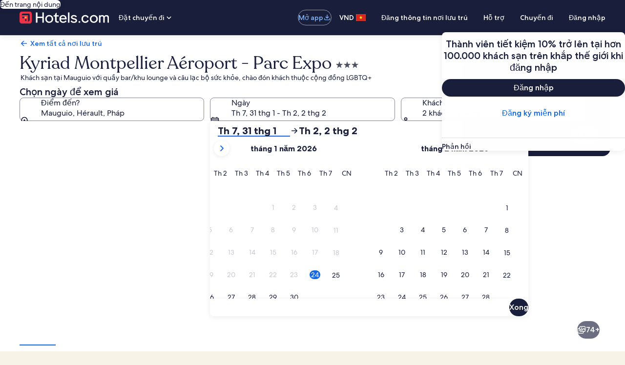

--- FILE ---
content_type: application/javascript
request_url: https://c.travel-assets.com/landing-pwa/l10nBundle/vi_VN.77d2df865527286975b9.js
body_size: 52381
content:
/*! For license information please see vi_VN.77d2df865527286975b9.js.LICENSE.txt */
!function(){var n={8725:function(n,r,t){var u=t(3291);t(8499),t(5056),t(1231),t(934),u._validateParameterTypeNumber,u._validateParameterPresence;var e,i,a,o=u._numberRound,l=(u._numberFormat,u._numberFormatterFn),h=(u._validateParameterTypeString,u._numberParse,u._numberParserFn),c=u._pluralGeneratorFn,v=(u._validateParameterTypeMessageVariables,u._messageFormat),p=u._messageFormatterFn,f=(u._validateParameterTypeDate,u._dateToPartsFormat,u._dateToPartsFormatterFn),N=(u._dateFormat,u._dateFormatterFn),g=(u._dateTokenizer,u._dateParse,u._dateParserFn);u.b468152753=l(["",,2,0,0,,,,,,"","00","-00","-","",o(),"∞","NaN",{".":",",",":".","%":"%","+":"+","-":"-",E:"E","‰":"‰"}]),u.a1087353103=l(["",,4,0,0,,,,,,"","0000","-0000","-","",o(),"∞","NaN",{".":",",",":".","%":"%","+":"+","-":"-",E:"E","‰":"‰"}]),u.b1400585691=l(["",,1,0,0,,,,,,"","0","-0","-","",o(),"∞","NaN",{".":",",",":".","%":"%","+":"+","-":"-",E:"E","‰":"‰"}]),u.b365449300=h([{",":".",".":",","%":"%","+":"+","-":"-",E:"E","‰":"‰"},,{infinity:/^∞/,nan:/^NaN/,negativePrefix:/^-/,negativeSuffix:/^/,number:/^\d+/,prefix:/^/,suffix:/^/}]),u.b2078342333=c((function(n){return"other"})),u.b1401018659=p((function(n){return"Đóng"}),u("vi-VN").pluralGenerator({})),u.b1697847477=p((function(n){return"Huỷ"}),u("vi-VN").pluralGenerator({})),u.b1410716561=p((function(n){return"Bỏ qua"}),u("vi-VN").pluralGenerator({})),u.a1371633619=p((function(n){return"Hoàn tất"}),u("vi-VN").pluralGenerator({})),u.b2087495979=p((function(n){return"Xoá"}),u("vi-VN").pluralGenerator({})),u.a1208535468=p((function(n){return"đã chọn"}),u("vi-VN").pluralGenerator({})),u.b171542879=p((function(n){return"Đang tải"}),u("vi-VN").pluralGenerator({})),u.b1410777614=p((function(n){return"Xóa"}),u("vi-VN").pluralGenerator({})),u.b580111692=p((function(n){return"Mở trong cửa sổ mới"}),u("vi-VN").pluralGenerator({})),u.a48567878=p((function(n){return"Hiển thị thêm"}),u("vi-VN").pluralGenerator({})),u.a1522980243=p((function(n){return"Hiển thị ít hơn"}),u("vi-VN").pluralGenerator({})),u.a540801841=p((function(n){return"Hiển thị thêm"}),u("vi-VN").pluralGenerator({})),u.a2113416126=p((function(n){return"Hiển thị ít hơn"}),u("vi-VN").pluralGenerator({})),u.a542960493=p((function(n){return"Đã chọn "+n[0]+". Tiếp tục chọn ngày trả phòng."}),u("vi-VN").pluralGenerator({})),u.b769835452=p((function(n){return"Đã chọn "+n[0]+". Giờ hãy chọn "+n[1]+" để lưu những ngày vừa chọn và đóng lịch."}),u("vi-VN").pluralGenerator({})),u.b56878488=p((function(n){return"Đã chọn "+n[0]+" là ngày nhận phòng hiện tại."}),u("vi-VN").pluralGenerator({})),u.b1021206727=p((function(n){return"Đã chọn "+n[0]+" là ngày trả phòng hiện tại."}),u("vi-VN").pluralGenerator({})),u.b407201649=p((function(n){return n[0]+", đã tắt ngày"}),u("vi-VN").pluralGenerator({})),u.b1007084212=p((function(n){return n[0]+" tháng này"}),u("vi-VN").pluralGenerator({})),u.b1651871975=p((function(n){return"Đang hiển thị "+n[0]+" "+n[1]}),u("vi-VN").pluralGenerator({})),u.b1323935331=p((function(n){return"Đã mở lịch. Hãy chọn ngày từ bảng bên dưới."}),u("vi-VN").pluralGenerator({})),u.a1820238737=p((function(n){return"Hủy, đóng lịch và không lưu thay đổi. Hoặc chọn ngày từ bảng bên dưới."}),u("vi-VN").pluralGenerator({})),u.b100810785=p((function(n){return"Xóa ngày đã chọn"}),u("vi-VN").pluralGenerator({})),u.a1722970380=p((function(n){return"Lưu thay đổi và đóng lịch."}),u("vi-VN").pluralGenerator({})),u.b59521115=p((e=v.number,i=v.plural,a={"vi-VN":u("vi-VN").pluralGenerator()},function(n){return i(n[0],0,a["vi-VN"],{other:function(){return e(n[0])+" đêm"}})}),u("vi-VN").pluralGenerator({})),u.a912145461=p((function(n){return"Nhận phòng"}),u("vi-VN").pluralGenerator({})),u.a322052230=p((function(n){return"Trả phòng"}),u("vi-VN").pluralGenerator({})),u.b1159092359=p((function(n){return"Xóa ngày"}),u("vi-VN").pluralGenerator({})),u.a1584943782=p((function(n){return"Hoàn tất"}),u("vi-VN").pluralGenerator({})),u.a1092726732=p((function(n){return"Tìm"}),u("vi-VN").pluralGenerator({})),u.b91823102=p((function(n){return"Chỉnh sửa ngày nhận phòng trong bảng bên dưới."}),u("vi-VN").pluralGenerator({})),u.b1596848557=p((function(n){return"Chỉnh sửa ngày trả phòng trong bảng bên dưới."}),u("vi-VN").pluralGenerator({})),u.a1626965438=p((function(n){return"Đã chọn."}),u("vi-VN").pluralGenerator({})),u.b1627163985=p((function(n){return"Đã chọn "+n[0]+". Đóng lịch hoặc tiếp tục thay đổi ngày đã chọn."}),u("vi-VN").pluralGenerator({})),u.b48690953=p((function(n){return"Đã chọn từ "+n[0]+" đến "+n[1]+". Đóng lịch hoặc tiếp tục thay đổi ngày đã chọn."}),u("vi-VN").pluralGenerator({})),u.a1395096189=p((function(n){return"Đã chọn "+n[0]+". "+n[1]+". Đóng lịch hoặc tiếp tục thay đổi ngày đã chọn."}),u("vi-VN").pluralGenerator({})),u.a945444165=p((function(n){return"Đã chọn từ "+n[0]+" đến "+n[1]+". "+n[2]+". Đóng lịch hoặc tiếp tục thay đổi ngày đã chọn."}),u("vi-VN").pluralGenerator({})),u.a1900493826=p((function(n){return"Ngày bắt đầu"}),u("vi-VN").pluralGenerator({})),u.b1620356933=p((function(n){return"Ngày kết thúc"}),u("vi-VN").pluralGenerator({})),u.a759172458=p((function(n){return"bỏ trống"}),u("vi-VN").pluralGenerator({})),u.a26714440=p((function(n){return"Tháng trước"}),u("vi-VN").pluralGenerator({})),u.b1527209044=p((function(n){return"Tháng sau"}),u("vi-VN").pluralGenerator({})),u.b1443384349=p((function(n){return"Nhảy đến nút "+n[0]}),u("vi-VN").pluralGenerator({})),u.b879016453=p((function(n){return"Từ "+n[0]+" đến "+n[1]}),u("vi-VN").pluralGenerator({})),u.b680654174=p((function(n){return"Đã xóa ngày"}),u("vi-VN").pluralGenerator({})),u.b2092511605=p(function(n,r,t){return function(u){return r(u[0],0,t["vi-VN"],{0:function(){return"Không có kết quả nào"},other:function(){return"Có "+n(u[0])+" kết quả"}})}}(v.number,v.plural,{"vi-VN":u("vi-VN").pluralGenerator()}),u("vi-VN").pluralGenerator({})),u.b862150708=p(function(n,r,t){return function(u){return"“"+u[0]+"” "+r(u[1],0,t["vi-VN"],{zero:function(){return"có "+n(u[1])+" kết quả"},one:function(){return"có "+n(u[1])+" kết quả"},two:function(){return"có "+n(u[1])+" kết quả"},few:function(){return"có "+n(u[1])+" kết quả"},many:function(){return"có "+n(u[1])+" kết quả"},other:function(){return"có "+n(u[1])+" kết quả"}})+" kết quả. Hãy sử dụng phím mũi tên hoặc trượt để di chuyển đến danh sách."}}(v.number,v.plural,{"vi-VN":u("vi-VN").pluralGenerator()}),u("vi-VN").pluralGenerator({})),u.b1476342520=p((function(n){return"Mở tìm kiếm "+n[0]+", nhập từ cần tìm."}),u("vi-VN").pluralGenerator({})),u.b53624985=p((function(n){return"Bạn đã chọn "+n[0]+"."}),u("vi-VN").pluralGenerator({})),u.a1556962436=p((function(n){return"Đã đóng menu."}),u("vi-VN").pluralGenerator({})),u.b1827118902=p(function(n,r,t){return function(u){return"Mở tìm kiếm "+u[0]+", đang hiển thị "+r(u[1],0,t["vi-VN"],{other:function(){return n(u[1])+" gợi ý"}})+" cho "+u[2]+". Di chuyển đến danh sách bên dưới."}}(v.number,v.plural,{"vi-VN":u("vi-VN").pluralGenerator()}),u("vi-VN").pluralGenerator({})),u.a1517185837=p(function(n,r,t){return function(u){return"Mở tìm kiếm "+u[0]+", đang hiển thị "+r(u[1],0,t["vi-VN"],{other:function(){return n(u[1])+" gợi ý"}})+". Nhập từ cần tìm hoặc di chuyển đến danh sách bên dưới."}}(v.number,v.plural,{"vi-VN":u("vi-VN").pluralGenerator()}),u("vi-VN").pluralGenerator({})),u.a1207614775=p(function(n,r,t){return function(u){return"Mở tìm kiếm "+u[0]+", đang chọn "+u[1]+". Đang hiển thị "+r(u[2],0,t["vi-VN"],{other:function(){return n(u[2])+" gợi ý"}})+" cho "+u[3]+". Di chuyển đến danh sách bên dưới."}}(v.number,v.plural,{"vi-VN":u("vi-VN").pluralGenerator()}),u("vi-VN").pluralGenerator({})),u.a1485080015=p((function(n){return"Hoàn tất"}),u("vi-VN").pluralGenerator({})),u.b457096294=p((function(n){return"Xóa tất cả"}),u("vi-VN").pluralGenerator({})),u.a1351069593=p((function(n){return"Những mục đã chọn"}),u("vi-VN").pluralGenerator({})),u.b1338410522=p((function(n){return"Đã xóa "+n[0]+"."}),u("vi-VN").pluralGenerator({})),u.a372212851=p((function(n){return"Đã xóa tất cả lựa chọn."}),u("vi-VN").pluralGenerator({})),u.b1362063586=p((function(n){return"Bạn đã nhập thông tin. Vui lòng tìm hoặc chọn từ những hạng mục bên dưới."}),u("vi-VN").pluralGenerator({})),u.b34457985=p((function(n){return"Tìm “"+n[0]+"”"}),u("vi-VN").pluralGenerator({})),u.a480840574=p((function(n){return"Không tìm được kết quả cho “"+n[0]+"”"}),u("vi-VN").pluralGenerator({})),u.b1899541676=p((function(n){return"Sân bay"}),u("vi-VN").pluralGenerator({})),u.b1307773571=p((function(n){return"Khách sạn"}),u("vi-VN").pluralGenerator({})),u.b1683368941=p((function(n){return"Danh thắng"}),u("vi-VN").pluralGenerator({})),u.b319373020=p((function(n){return"Lân cận"}),u("vi-VN").pluralGenerator({})),u.b559205895=p((function(n){return'Hãy thử "'+n[0]+'"'}),u("vi-VN").pluralGenerator({})),u.a977790732=p((function(n){return"Thành phố/Khu vực"}),u("vi-VN").pluralGenerator({})),u.b1745383200=p((function(n){return"Sân bay"}),u("vi-VN").pluralGenerator({})),u.a1167595912=p((function(n){return"Danh thắng"}),u("vi-VN").pluralGenerator({})),u.a560541193=p((function(n){return"Khách sạn"}),u("vi-VN").pluralGenerator({})),u.b1361598007=p((function(n){return"Địa chỉ"}),u("vi-VN").pluralGenerator({})),u.b590007955=p((function(n){return"Ga tàu"}),u("vi-VN").pluralGenerator({})),u.a1436572028=p((function(n){return"Ga metro"}),u("vi-VN").pluralGenerator({})),u.a1246568864=p((function(n){return"Khám phá những điểm đến lân cận"}),u("vi-VN").pluralGenerator({})),u.b510637463=p((function(n){return"Tìm gần đây"}),u("vi-VN").pluralGenerator({})),u.b1643637169=p((function(n){return"Khách khác cũng đã tìm"}),u("vi-VN").pluralGenerator({})),u.b78366394=p((function(n){return"Khám phá điểm đến hot"}),u("vi-VN").pluralGenerator({})),u.a1439357806=p((function(n){return"Điểm đến nổi tiếng"}),u("vi-VN").pluralGenerator({})),u.a465581262=p((function(n){return"Điểm đến nổi bật"}),u("vi-VN").pluralGenerator({})),u.b450443568=p((function(n){return"Địa điểm của bạn"}),u("vi-VN").pluralGenerator({})),u.b507781747=p((function(n){return"Đang tắt tính năng chia sẻ địa điểm"}),u("vi-VN").pluralGenerator({})),u.a307059619=p((function(n){return"Không xác định được địa điểm hiện tại của bạn. Vui lòng bật tính năng địa điểm trên thiết bị để giúp chúng tôi xác định vị trí hoặc nhập điểm đến mong muốn."}),u("vi-VN").pluralGenerator({})),u.b1877996063=p(function(n,r,t){return function(u){return r(u[0],0,t["vi-VN"],{other:function(){return n(u[0])+" phòng"}})+", "+r(u[1],0,t["vi-VN"],{other:function(){return n(u[1])+" khách"}})}}(v.number,v.plural,{"vi-VN":u("vi-VN").pluralGenerator()}),u("vi-VN").pluralGenerator({})),u.b1366192171=p(function(n,r,t){return function(u){return r(u[0],0,t["vi-VN"],{other:function(){return n(u[0])+" khách"}})}}(v.number,v.plural,{"vi-VN":u("vi-VN").pluralGenerator()}),u("vi-VN").pluralGenerator({})),u.b1249189393=p((function(n){return"Giá trị của trường "+n[0]+" nay là "+n[1]+". Giá trị của trường "+n[2]+" nay là "+n[3]+"."}),u("vi-VN").pluralGenerator({})),u.a349496094=p((function(n){return"Đổi vị trí của trường "+n[0]+" và "+n[1]+"."}),u("vi-VN").pluralGenerator({})),u.a117228373=p((function(n){return"Hiển thị mật khẩu"}),u("vi-VN").pluralGenerator({})),u.b197113766=p((function(n){return"Ẩn mật khẩu"}),u("vi-VN").pluralGenerator({})),u.a1303650835=p((function(n){return"Đang hiển thị "+n[0]}),u("vi-VN").pluralGenerator({})),u.a1116729762=p((function(n){return n[0]+"/"+n[1]}),u("vi-VN").pluralGenerator({})),u.a1245267796=p((function(n){return"Hình "+n[0]+" / "+n[1]+". "+n[2]}),u("vi-VN").pluralGenerator({})),u.a973886673=p((function(n){return"Tải ảnh tiếp theo"}),u("vi-VN").pluralGenerator({})),u.a925700429=p((function(n){return"Tải ảnh trước"}),u("vi-VN").pluralGenerator({})),u.b1480442963=p(function(n,r,t){return function(u){return r(u[0],0,t["vi-VN"],{0:function(){return"Không có hình ảnh"},1:function(){return"Hiển thị "+n(u[0])+" hình ảnh"},other:function(){return"Hiển thị tất cả "+n(u[0])+" hình ảnh"}})}}(v.number,v.plural,{"vi-VN":u("vi-VN").pluralGenerator()}),u("vi-VN").pluralGenerator({})),u.b1448781720=p(function(n,r,t){return function(u){return"Hiển thị "+r(u[0],0,t["vi-VN"],{zero:function(){return n(u[0])+" hình ảnh"},one:function(){return n(u[0])+" hình ảnh"},two:function(){return n(u[0])+" hình ảnh"},few:function(){return"tất cả "+n(u[0])+" hình ảnh"},many:function(){return"tất cả "+n(u[0])+" hình ảnh"},other:function(){return"tất cả "+n(u[0])+" hình ảnh"}})+" cho "+u[1]}}(v.number,v.plural,{"vi-VN":u("vi-VN").pluralGenerator()}),u("vi-VN").pluralGenerator({})),u.b322697435=p((function(n){return"Đã hoàn tất:"}),u("vi-VN").pluralGenerator({})),u.a455734931=p((function(n){return"Hiện tại:"}),u("vi-VN").pluralGenerator({})),u.b727284607=p((function(n){return"Bước "+n[0]+"/"+n[1]}),u("vi-VN").pluralGenerator({})),u.b1017782725=p((function(n){return"Bước "+n[0]+"/"+n[1]+":"}),u("vi-VN").pluralGenerator({})),u.b1528516356=p((function(n){return"Ảnh "+n[0]+" trên "+n[1]+". "+n[2]}),u("vi-VN").pluralGenerator({})),u.a5638265=p((function(n){return"Ảnh tiếp theo"}),u("vi-VN").pluralGenerator({})),u.b1801146123=p((function(n){return"Ảnh trước"}),u("vi-VN").pluralGenerator({})),u.b1511430247=p((function(n){return n[0]+", mở rộng toàn màn hình"}),u("vi-VN").pluralGenerator({})),u.b1123161253=p((function(n){return"Mục "+n[0]+", mở rộng toàn màn hình"}),u("vi-VN").pluralGenerator({})),u.a1180312943=p((function(n){return"Trang hiện tại"}),u("vi-VN").pluralGenerator({})),u.b925565919=p((function(n){return"Hiển thị thêm đường dẫn"}),u("vi-VN").pluralGenerator({})),u.b963387035=p((function(n){return"Hiển thị ít đường dẫn hơn"}),u("vi-VN").pluralGenerator({})),u.a1921974792=p((function(n){return"Đang tải, "+n[0]+" phần trăm"}),u("vi-VN").pluralGenerator({})),u.b2072146045=p((function(n){return"Đang tải"}),u("vi-VN").pluralGenerator({})),u.a1674303053=p((function(n){return n[0]+", "+n[1]}),u("vi-VN").pluralGenerator({})),u.b115721692=p((function(n){return"Có lỗi phát sinh."}),u("vi-VN").pluralGenerator({})),u.b1259879928=p((function(n){return"Hãy thử xem video này trực tiếp tại www.youtube.com hoặc bật Javascript trên trình duyệt (nếu đã tắt trước đây)."}),u("vi-VN").pluralGenerator({})),u.b1894309072=p((function(n){return"Phát video"}),u("vi-VN").pluralGenerator({})),u.a655176000=p((function(n){return"Tạm dừng video"}),u("vi-VN").pluralGenerator({})),u.a424600472=p((function(n){return"Đang tải video"}),u("vi-VN").pluralGenerator({})),u.b1432330802=p((function(n){return"Ảnh 360 độ"}),u("vi-VN").pluralGenerator({})),u.a1644253208=p((function(n){return"Đây là ảnh 360 độ. Sử dụng phím Ctrl và phím mũi tên hoặc phím Command và phím mũi tên để di chuyển xung quanh"}),u("vi-VN").pluralGenerator({})),u.a214669019=p((function(n){return"Hiện đang hiển thị: "+n[0]}),u("vi-VN").pluralGenerator({})),u.b1630936326=p((function(n){return"Di chuyển qua bên trái. Vị trí: "+n[0]+" độ"}),u("vi-VN").pluralGenerator({})),u.a2125795935=p((function(n){return"Di chuyển qua bên phải. Vị trí: "+n[0]+" độ"}),u("vi-VN").pluralGenerator({})),u.a1080142478=p((function(n){return"Di chuyển lên trên"}),u("vi-VN").pluralGenerator({})),u.b1850233643=p((function(n){return"Di chuyển xuống dưới"}),u("vi-VN").pluralGenerator({})),u.b1029915270=p((function(n){return"Bạn đã chạm đến đỉnh của tấm ảnh"}),u("vi-VN").pluralGenerator({})),u.b74373444=p((function(n){return"Bạn đã chạm đến đáy của tấm ảnh"}),u("vi-VN").pluralGenerator({})),u.a787339920=p((function(n){return"Chọn tất cả các hàng"}),u("vi-VN").pluralGenerator({})),u.a1664531759=p((function(n){return"Bỏ chọn tất cả các hàng"}),u("vi-VN").pluralGenerator({})),u.a1214806207=p((function(n){return"Sắp xếp cột theo thứ tự giảm dần"}),u("vi-VN").pluralGenerator({})),u.b159929209=p((function(n){return"Sắp xếp cột theo thứ tự tăng dần"}),u("vi-VN").pluralGenerator({})),u.b1793131881=p((function(n){return"Cột đang được sắp xếp theo thứ tự giảm dần"}),u("vi-VN").pluralGenerator({})),u.a1875269937=p((function(n){return"Cột đang được sắp xếp theo thứ tự tăng dần"}),u("vi-VN").pluralGenerator({})),u.b817625865=p((function(n){return"Mở rộng hàng "+n[0]}),u("vi-VN").pluralGenerator({})),u.a1980165610=p(function(n,r,t){return function(u){return"Hiển thị "+u[0]+"/"+r(u[1],0,t["vi-VN"],{zero:function(){return n(u[1])+" mục"},other:function(){return n(u[1])+" mục"}})}}(v.number,v.plural,{"vi-VN":u("vi-VN").pluralGenerator()}),u("vi-VN").pluralGenerator({})),u.a594860602=p((function(n){return"bạn đang xem tháng "+n[0]+" năm "+n[1]+" và "+n[2]+" năm "+n[3]+"."}),u("vi-VN").pluralGenerator({})),u.b1371722862=p((function(n){return"bạn đang xem tháng "+n[0]+" năm "+n[1]+"."}),u("vi-VN").pluralGenerator({})),u.a1742977027=p((function(n){return"bạn đang xem các tháng từ tháng "+n[0]+" năm "+n[1]+" đến tháng "+n[2]+" năm "+n[3]+"."}),u("vi-VN").pluralGenerator({})),u.a1770198114=p((function(n){return"Đã xóa ngày nhận phòng."}),u("vi-VN").pluralGenerator({})),u.b1366652491=p((function(n){return"Đã xóa ngày trả phòng."}),u("vi-VN").pluralGenerator({})),u.b1759638134=p((function(n){return"Đã xóa ngày."}),u("vi-VN").pluralGenerator({})),u.b1917616987=p((function(n){return"Xóa ngày"}),u("vi-VN").pluralGenerator({})),u.b1329165947=p((function(n){return"Gửi"}),u("vi-VN").pluralGenerator({})),u.a550159784=p((function(n){return"Tiếp theo"}),u("vi-VN").pluralGenerator({})),u.a1005358312=p((function(n){return"Trước"}),u("vi-VN").pluralGenerator({})),u.b428637682=p((function(n){return"Chuyển đến nút Gửi"}),u("vi-VN").pluralGenerator({})),u.b1673829183=p((function(n){return"Chuyển đến nút "+n[0]}),u("vi-VN").pluralGenerator({})),u.b1160960626=p((function(n){return"Tháng sau"}),u("vi-VN").pluralGenerator({})),u.a1843783246=p((function(n){return"Tháng trước"}),u("vi-VN").pluralGenerator({})),u.a450387223=p((function(n){return"Bạn chọn ngày nhận phòng là "+n[0]+"."}),u("vi-VN").pluralGenerator({})),u.a1992266276=p((function(n){return"Bạn chọn ngày trả phòng là "+n[0]+"."}),u("vi-VN").pluralGenerator({})),u.b1369479117=p((function(n){return n[0]+" không phải là ngày nhận phòng hợp lệ."}),u("vi-VN").pluralGenerator({})),u.a916818034=p((function(n){return n[0]+" không phải là ngày trả phòng hợp lệ."}),u("vi-VN").pluralGenerator({})),u.a1495315071=p((function(n){return"Không còn phòng vào ngày "+n[0]+"."}),u("vi-VN").pluralGenerator({})),u.a1371450480=p((function(n){return"Hôm nay"}),u("vi-VN").pluralGenerator({})),u.a1538507890=p((function(n){return"Ngày nhận phòng đã chọn"}),u("vi-VN").pluralGenerator({})),u.b889581589=p((function(n){return"Ngày trả phòng đã chọn"}),u("vi-VN").pluralGenerator({})),u.a501141290=p((function(n){return"Ngày đã chọn"}),u("vi-VN").pluralGenerator({})),u.b1057042938=p((function(n){return"Ngày bắt đầu"}),u("vi-VN").pluralGenerator({})),u.b332941761=p((function(n){return"Ngày kết thúc"}),u("vi-VN").pluralGenerator({})),u.a388128352=p((function(n){return"Hủy, đóng lịch và không lưu thay đổi. Hoặc chọn ngày từ bảng bên dưới."}),u("vi-VN").pluralGenerator({})),u.b1304191313=p((function(n){return n[0]+" trên "+n[1]}),u("vi-VN").pluralGenerator({})),u.b1520492570=p((function(n){return"Nhấn nút esc để đóng."}),u("vi-VN").pluralGenerator({})),u.b1353870513=p((function(n){return"Nhấn nút esc để thu gọn."}),u("vi-VN").pluralGenerator({})),u.b110727394=p((function(n){return"Vui lòng nhập số nhỏ hơn "+n[0]}),u("vi-VN").pluralGenerator({})),u.a1979641827=p((function(n){return"Vui lòng nhập số lớn hơn "+n[0]}),u("vi-VN").pluralGenerator({})),u.b1606137584=p((function(n){return"Vui lòng nhập số trong khoảng từ "+n[0]+" đến "+n[1]}),u("vi-VN").pluralGenerator({})),u.b1554052255=p((function(n){return"Bắt buộc"}),u("vi-VN").pluralGenerator({})),u.a47013174=p((function(n){return"Tắt tiếng"}),u("vi-VN").pluralGenerator({})),u.a1019893583=p((function(n){return"Bật tiếng"}),u("vi-VN").pluralGenerator({})),u.b2045870348=p((function(n){return"Không có phụ đề"}),u("vi-VN").pluralGenerator({})),u.b673820963=p((function(n){return"Bật phụ đề"}),u("vi-VN").pluralGenerator({})),u.a186301203=p((function(n){return"Tắt phụ đề"}),u("vi-VN").pluralGenerator({})),u.b1547062597=p((function(n){return"Mở toàn màn hình"}),u("vi-VN").pluralGenerator({})),u.b1114385675=p((function(n){return"Thoát toàn màn hình"}),u("vi-VN").pluralGenerator({})),u.b1518627516=p((function(n){return"Video được tài trợ"}),u("vi-VN").pluralGenerator({})),u.a1111994099=p((function(n){return"Phát lại"}),u("vi-VN").pluralGenerator({})),u.a1443357350=p((function(n){return"Mở rộng"}),u("vi-VN").pluralGenerator({})),u.a2020191737=p((function(n){return"Thu nhỏ"}),u("vi-VN").pluralGenerator({})),u.a628555712=p((function(n){return"Thiết lập video"}),u("vi-VN").pluralGenerator({})),u.a220468173=p((function(n){return"Phụ đề"}),u("vi-VN").pluralGenerator({})),u.b504294578=p((function(n){return"Tắt"}),u("vi-VN").pluralGenerator({})),u.b1949812455=p((function(n){return"Không có"}),u("vi-VN").pluralGenerator({})),u.b1441536769=p((function(n){return"Bản chép lời video"}),u("vi-VN").pluralGenerator({})),u.b1412531591=p((function(n){return"Tải"}),u("vi-VN").pluralGenerator({})),u.b635082457=p((function(n){return"Không có"}),u("vi-VN").pluralGenerator({})),u.a126756190=p((function(n){return"Tùy chọn thao tác"}),u("vi-VN").pluralGenerator({})),u.b465137612=p((function(n){return"Ẩn"}),u("vi-VN").pluralGenerator({})),u.b1879334161=p((function(n){return"Hiện"}),u("vi-VN").pluralGenerator({})),u.a1660710291=p((function(n){return"Xóa "+n[0]+" khỏi tìm kiếm gần đây"}),u("vi-VN").pluralGenerator({})),u.b33264718=p((function(n){return"Đã xóa "+n[0]+" khỏi tìm kiếm gần đây"}),u("vi-VN").pluralGenerator({})),u.b1340531597=p((function(n){return"Biểu đồ hình tròn"}),u("vi-VN").pluralGenerator({})),u.a1279007619=p((function(n){return"Biểu đồ đường"}),u("vi-VN").pluralGenerator({})),u.b1353686726=p((function(n){return"Biểu đồ thanh"}),u("vi-VN").pluralGenerator({})),u.b1815210203=p((function(n){return"Biểu đồ phân tán"}),u("vi-VN").pluralGenerator({})),u.b1077579884=p((function(n){return"Biểu đồ phân tán gợn sóng"}),u("vi-VN").pluralGenerator({})),u.a1786272877=p((function(n){return"Biểu đồ radar"}),u("vi-VN").pluralGenerator({})),u.a1516084397=p((function(n){return"Biểu đồ cây"}),u("vi-VN").pluralGenerator({})),u.b136321691=p((function(n){return"Biểu đồ Treemap"}),u("vi-VN").pluralGenerator({})),u.a1396742675=p((function(n){return"Biểu đồ hộp"}),u("vi-VN").pluralGenerator({})),u.b1242684726=p((function(n){return"Biểu đồ hình nến"}),u("vi-VN").pluralGenerator({})),u.a820943506=p((function(n){return"Biểu đồ K-line"}),u("vi-VN").pluralGenerator({})),u.a70987347=p((function(n){return"Bản đồ nhiệt"}),u("vi-VN").pluralGenerator({})),u.b1343529917=p((function(n){return"Biểu đồ"}),u("vi-VN").pluralGenerator({})),u.b870041898=p((function(n){return"Biểu đồ tọa độ song song"}),u("vi-VN").pluralGenerator({})),u.a994606630=p((function(n){return"Biểu đồ đường"}),u("vi-VN").pluralGenerator({})),u.a1098029237=p((function(n){return"Biểu đồ quan hệ"}),u("vi-VN").pluralGenerator({})),u.a1577915982=p((function(n){return"Biểu đồ Sankey"}),u("vi-VN").pluralGenerator({})),u.a969180613=p((function(n){return"Biểu đồ phễu"}),u("vi-VN").pluralGenerator({})),u.a629533088=p((function(n){return"Biểu đồ đồng hồ"}),u("vi-VN").pluralGenerator({})),u.a1503175803=p((function(n){return"Biểu đồ cột bằng hình ảnh"}),u("vi-VN").pluralGenerator({})),u.b513237358=p((function(n){return"Bản đồ Theme River"}),u("vi-VN").pluralGenerator({})),u.b479108125=p((function(n){return"Biểu đồ Sunburst"}),u("vi-VN").pluralGenerator({})),u.a184702656=p((function(n){return"Biểu đồ tùy chỉnh"}),u("vi-VN").pluralGenerator({})),u.a1556761413=p((function(n){return"Biểu đồ"}),u("vi-VN").pluralGenerator({})),u.b641648475=p((function(n){return'Đây là biểu đồ về "'+n.title+'"'}),u("vi-VN").pluralGenerator({})),u.a689739891=p((function(n){return"Đây là biểu đồ"}),u("vi-VN").pluralGenerator({})),u.a703241629=p((function(n){return"loại "+n.seriesType+" được đặt tên là "+n.seriesName}),u("vi-VN").pluralGenerator({})),u.a1718757533=p((function(n){return"loại "+n.seriesType}),u("vi-VN").pluralGenerator({})),u.a1977417782=p((function(n){return"Biểu đồ này gồm "+n.seriesCount+" thành phần."}),u("vi-VN").pluralGenerator({})),u.a989943829=p((function(n){return"Thành phần "+n.seriesId+" là "+n.seriesType+" đại diện cho "+n.seriesName}),u("vi-VN").pluralGenerator({})),u.a174045989=p((function(n){return"Thành phần "+n.seriesId+" là "+n.seriesType}),u("vi-VN").pluralGenerator({})),u.b470772956=p((function(n){return"Dữ liệu như sau: "}),u("vi-VN").pluralGenerator({})),u.b497284092=p((function(n){return n.displayCnt+" mục đầu tiên là: "}),u("vi-VN").pluralGenerator({})),u.a1771868142=p((function(n){return"dữ liệu cho "+n.name+" là "+n.value}),u("vi-VN").pluralGenerator({})),u.b1421358932=p((function(n){return n.value}),u("vi-VN").pluralGenerator({})),u.a1426785019=p((function(n){return", "}),u("vi-VN").pluralGenerator({})),u.a1049572427=p((function(n){return". "}),u("vi-VN").pluralGenerator({})),u.a530887174=p((function(n){return"Tới ngày"}),u("vi-VN").pluralGenerator({})),u.b1183381528=p((function(n){return"Đi lại"}),u("vi-VN").pluralGenerator({})),u.b1526901258=p((function(n){return"Nơi lưu trú"}),u("vi-VN").pluralGenerator({})),u.a1153029689=p(function(n,r,t){return function(u){return r(u[0],0,t["vi-VN"],{other:function(){return n(u[0])+" khách"}})+", "+r(u[1],0,t["vi-VN"],{other:function(){return n(u[1])+" phòng"}})}}(v.number,v.plural,{"vi-VN":u("vi-VN").pluralGenerator()}),u("vi-VN").pluralGenerator({})),u.a1031847280=p((function(n){return n[0]+" đến "+n[1]}),u("vi-VN").pluralGenerator({})),u.b1957934108=p((function(n){return"Tìm và chọn từ gợi ý khi bạn nhập"}),u("vi-VN").pluralGenerator({})),u.b1077121178=p((function(n){return"Tiếp"}),u("vi-VN").pluralGenerator({})),u.b1172729238=p((function(n){return"Trước"}),u("vi-VN").pluralGenerator({})),u.a2058360136=p((function(n){return"Chọn ngày"}),u("vi-VN").pluralGenerator({})),u.b1012145695=p((function(n){return"Chọn khoảng ngày"}),u("vi-VN").pluralGenerator({})),u.a842804309=p((function(n){return"Tới ngày"}),u("vi-VN").pluralGenerator({})),u.a766114382=p((function(n){return"Xem thêm"}),u("vi-VN").pluralGenerator({})),u.b1080339141=p((function(n){return"Kiểm tra giá"}),u("vi-VN").pluralGenerator({})),u.b634650487=p((function(n){return"Xem nơi nghỉ còn chỗ"}),u("vi-VN").pluralGenerator({})),u.b730843656=p((function(n){return"Xem giá"}),u("vi-VN").pluralGenerator({})),u.b1595537348=p((function(n){return"Tìm ưu đãi"}),u("vi-VN").pluralGenerator({})),u.a1281715520=p((function(n){return"Tìm khách sạn"}),u("vi-VN").pluralGenerator({})),u.a1177838545=p((function(n){return"Tìm dịch vụ lưu trú"}),u("vi-VN").pluralGenerator({})),u.b1411300044=p((function(n){return"Tìm nơi lưu trú"}),u("vi-VN").pluralGenerator({})),u.a1738531115=p((function(n){return"Tìm chỗ nghỉ"}),u("vi-VN").pluralGenerator({})),u.b1878520463=p((function(n){return"Tìm"}),u("vi-VN").pluralGenerator({})),u.b179623171=p((function(n){return"Xem ưu đãi"}),u("vi-VN").pluralGenerator({})),u.b2069585249=p((function(n){return"Xem khách sạn"}),u("vi-VN").pluralGenerator({})),u.a366729810=p((function(n){return"Xem dịch vụ lưu trú"}),u("vi-VN").pluralGenerator({})),u.b1665617133=p((function(n){return"Xem nơi lưu trú"}),u("vi-VN").pluralGenerator({})),u.a557795210=p((function(n){return"Xem chỗ nghỉ"}),u("vi-VN").pluralGenerator({})),u.b514613489=p((function(n){return"Hiển thị ưu đãi"}),u("vi-VN").pluralGenerator({})),u.a430616781=p((function(n){return"Hiển thị khách sạn"}),u("vi-VN").pluralGenerator({})),u.a563581412=p((function(n){return"Hiển thị dịch vụ lưu trú"}),u("vi-VN").pluralGenerator({})),u.a110099009=p((function(n){return"Hiển thị nơi lưu trú"}),u("vi-VN").pluralGenerator({})),u.b1297922120=p((function(n){return"Hiển thị chỗ nghỉ"}),u("vi-VN").pluralGenerator({})),u.b1818748108=p((function(n){return"Xem ngay"}),u("vi-VN").pluralGenerator({})),u.b1583150551=p((function(n){return"Tìm ngay"}),u("vi-VN").pluralGenerator({})),u.b1374913095=p((function(n){return"Tìm cho tôi"}),u("vi-VN").pluralGenerator({})),u.a569384477=p((function(n){return"Sản phẩm trọn gói nơi lưu trú và chuyến bay"}),u("vi-VN").pluralGenerator({})),u.a569439254=p((function(n){return"Sản phẩm trọn gói nơi lưu trú và xe thuê"}),u("vi-VN").pluralGenerator({})),u.a569379672=p((function(n){return"Sản phẩm trọn gói chuyến bay và xe thuê"}),u("vi-VN").pluralGenerator({})),u.a471110332=p((function(n){return"Sản phẩm trọn gói nơi lưu trú, chuyến bay và xe thuê"}),u("vi-VN").pluralGenerator({})),u.b1077128013=p((function(n){return"Chọn hai sản phẩm trở lên để tiết kiệm:"}),u("vi-VN").pluralGenerator({})),u.b1008090643=p((function(n){return"Chọn một hoặc nhiều sản phẩm để bắt đầu xây dựng hành trình:"}),u("vi-VN").pluralGenerator({})),u.b1720154314=p((function(n){return"Đặt cùng lúc và tiết kiệm"}),u("vi-VN").pluralGenerator({})),u.a1150983946=p((function(n){return"Thêm chuyến bay"}),u("vi-VN").pluralGenerator({})),u.b1018921101=p((function(n){return"Thêm nơi lưu trú"}),u("vi-VN").pluralGenerator({})),u.b242246394=p((function(n){return"Thêm xe thuê"}),u("vi-VN").pluralGenerator({})),u.b319491474=p((function(n){return"Đã thêm chuyến bay"}),u("vi-VN").pluralGenerator({})),u.a1805570775=p((function(n){return"Đã thêm nơi lưu trú"}),u("vi-VN").pluralGenerator({})),u.b1712721814=p((function(n){return"Đã thêm xe thuê"}),u("vi-VN").pluralGenerator({})),u.b1148186170=p((function(n){return"Thanh toán bằng tiền mặt"}),u("vi-VN").pluralGenerator({})),u.a843247990=p((function(n){return"Thanh toán bằng điểm"}),u("vi-VN").pluralGenerator({})),u.a1146210267=p((function(n){return"Thanh toán bằng dặm"}),u("vi-VN").pluralGenerator({})),u.b1674360092=p((function(n){return"Thêm khách sạn"}),u("vi-VN").pluralGenerator({})),u.b1066113918=p((function(n){return"Thêm nơi lưu trú"}),u("vi-VN").pluralGenerator({})),u.a1150131784=p((function(n){return"Đã thêm khách sạn"}),u("vi-VN").pluralGenerator({})),u.a1758377958=p((function(n){return"Đã thêm nơi lưu trú"}),u("vi-VN").pluralGenerator({})),u.b1337782890=p((function(n){return"Tìm nơi lưu trú"}),u("vi-VN").pluralGenerator({})),u.a1664936697=p((function(n){return"Tìm theo điểm đến, nơi lưu trú hoặc địa danh"}),u("vi-VN").pluralGenerator({})),u.b2092850079=p((function(n){return"Tìm theo thành phố hoặc sân bay"}),u("vi-VN").pluralGenerator({})),u.a1230211993=p((function(n){return"Tìm theo thành phố, sân bay hoặc địa chỉ"}),u("vi-VN").pluralGenerator({})),u.b510604260=p((function(n){return"Tìm theo thành phố"}),u("vi-VN").pluralGenerator({})),u.b11022262=p((function(n){return"Bạn định đi đâu?"}),u("vi-VN").pluralGenerator({})),u.b1151347186=p((function(n){return"Bạn khởi hành từ đâu?"}),u("vi-VN").pluralGenerator({})),u.b1813998276=p((function(n){return"Bạn muốn đi đâu?"}),u("vi-VN").pluralGenerator({})),u.b1161366890=p((function(n){return"Nơi bạn muốn nhận xe?"}),u("vi-VN").pluralGenerator({})),u.b725114404=p((function(n){return"Nơi bạn muốn trả xe?"}),u("vi-VN").pluralGenerator({})),u.a454783869=p((function(n){return"Vui lòng chọn tối thiểu một mục."}),u("vi-VN").pluralGenerator({})),u.b1394852763=p((function(n){return"Để bắt đầu tạo chuyến đi, chọn từ một mục trở lên"}),u("vi-VN").pluralGenerator({})),u.a2104317186=p((function(n){return"Để được hỗ trợ từ chuyên viên du thuyền, gọi "+n[0]+"."}),u("vi-VN").pluralGenerator({})),u.a402281734=p((function(n){return"Tìm nơi lưu trú"}),u("vi-VN").pluralGenerator({})),u.b541387831=p((function(n){return"Nơi lưu trú"}),u("vi-VN").pluralGenerator({})),u.b1058240954=p((function(n){return"Tìm và so sánh chuyến bay"}),u("vi-VN").pluralGenerator({})),u.a1606006324=p((function(n){return"Tiết kiệm với gói kỳ nghỉ"}),u("vi-VN").pluralGenerator({})),u.b1139242138=p((function(n){return"Tìm và so sánh ưu đãi thuê xe"}),u("vi-VN").pluralGenerator({})),u.b1257583436=p((function(n){return"Tìm hoạt động giải trí"}),u("vi-VN").pluralGenerator({})),u.a79729531=p((function(n){return"Tìm nơi lưu trú"}),u("vi-VN").pluralGenerator({})),u.a1827542641=p((function(n){return"Tìm chuyến bay"}),u("vi-VN").pluralGenerator({})),u.a870984553=p((function(n){return"Tạo gói kỳ nghỉ"}),u("vi-VN").pluralGenerator({})),u.a1658184475=p((function(n){return"Tìm ưu đãi thuê xe"}),u("vi-VN").pluralGenerator({})),u.a1056098473=p((function(n){return"Tìm hoạt động giải trí"}),u("vi-VN").pluralGenerator({})),u.b1868642753=p((function(n){return"Tìm và so sánh chuyến bay"}),u("vi-VN").pluralGenerator({})),u.b2041612965=p((function(n){return"Tiết kiệm với sản phẩm trọn gói"}),u("vi-VN").pluralGenerator({})),u.a1078064653=p((function(n){return"Thuê xe"}),u("vi-VN").pluralGenerator({})),u.a1720249414=p((function(n){return"Tìm nơi lưu trú"}),u("vi-VN").pluralGenerator({})),u.b876454194=p((function(n){return"Tìm nơi lưu trú"}),u("vi-VN").pluralGenerator({})),u.a852149425=p((function(n){return"Tìm kỳ nghỉ gần nhà"}),u("vi-VN").pluralGenerator({})),u.b2098794824=p((function(n){return"Tìm nhà và căn hộ"}),u("vi-VN").pluralGenerator({})),u.a1098127726=p((function(n){return"Tìm thuê xe"}),u("vi-VN").pluralGenerator({})),u.a556305708=p((function(n){return"Thanh toán bằng dặm"}),u("vi-VN").pluralGenerator({})),u.a259334908=p((function(n){return"Thanh toán bằng dặm"}),u("vi-VN").pluralGenerator({})),u.a1468708837=p((function(n){return"Thanh toán bằng dặm"}),u("vi-VN").pluralGenerator({})),u.a1834033191=p((function(n){return"Sử dụng dặm MileagePlus"}),u("vi-VN").pluralGenerator({})),u.a1695299767=p((function(n){return"Sử dụng dặm MileagePlus"}),u("vi-VN").pluralGenerator({})),u.b523082857=p((function(n){return"Thanh toán bằng dặm"}),u("vi-VN").pluralGenerator({})),u.b1578657753=p((function(n){return"Thanh toán bằng dặm"}),u("vi-VN").pluralGenerator({})),u.a474039316=p((function(n){return"Thanh toán bằng điểm"}),u("vi-VN").pluralGenerator({})),u.a1872655332=p((function(n){return"Thanh toán bằng điểm"}),u("vi-VN").pluralGenerator({})),u.a655159846=p((function(n){return"Thanh toán bằng điểm"}),u("vi-VN").pluralGenerator({})),u.a1837251973=p((function(n){return"Hiển thị giá theo dặm"}),u("vi-VN").pluralGenerator({})),u.a251729301=p((function(n){return"Hiển thị giá theo dặm"}),u("vi-VN").pluralGenerator({})),u.a2031955680=p((function(n){return"Tìm nơi lưu trú"}),u("vi-VN").pluralGenerator({})),u.b597086241=p((function(n){return"Tìm kỳ nghỉ gần nhà"}),u("vi-VN").pluralGenerator({})),u.b2132401946=p((function(n){return"Tìm nhà và căn hộ"}),u("vi-VN").pluralGenerator({})),u.b2063088128=p((function(n){return"Tìm thuê xe"}),u("vi-VN").pluralGenerator({})),u.b1159729971=p((function(n){return"Khách sạn"}),u("vi-VN").pluralGenerator({})),u.b1731540364=p((function(n){return"Tìm khách sạn"}),u("vi-VN").pluralGenerator({})),u.b543655877=p((function(n){return"Chuyến bay + Khách sạn"}),u("vi-VN").pluralGenerator({})),u.a1314123490=p((function(n){return"Tìm chuyến bay + khách sạn"}),u("vi-VN").pluralGenerator({})),u.b1203689221=p((function(n){return"Hoạt động giải trí"}),u("vi-VN").pluralGenerator({})),u.b2145023409=p((function(n){return"Kỳ nghỉ ở bãi biển"}),u("vi-VN").pluralGenerator({})),u.a1573422885=p((function(n){return"Cao hơn giá trung bình."}),u("vi-VN").pluralGenerator({})),u.b237400343=p((function(n){return"Thấp hơn giá trung bình."}),u("vi-VN").pluralGenerator({})),u.a307266497=p((function(n){return"Giá cao"}),u("vi-VN").pluralGenerator({})),u.a1263513733=p((function(n){return"Giá thấp"}),u("vi-VN").pluralGenerator({})),u.b531973565=p((function(n){return"Thông tin xu hướng giá từ "+n[0]+" nơi lưu trú đầu tiên trên trang này, dựa trên giá lưu trú mỗi đêm cho 2 người lớn, tìm được trong vòng 24 giờ gần nhất trên trang web của chúng tôi."}),u("vi-VN").pluralGenerator({})),u.a351350577=p((function(n){return"Hạng nhỏ"}),u("vi-VN").pluralGenerator({})),u.b971464820=p((function(n){return"Hạng tiêu chuẩn"}),u("vi-VN").pluralGenerator({})),u.b1019149928=p((function(n){return"Hạng lớn"}),u("vi-VN").pluralGenerator({})),u.a1390896533=p((function(n){return"Hạng sang"}),u("vi-VN").pluralGenerator({})),u.b1713904425=p((function(n){return"Hạng trung"}),u("vi-VN").pluralGenerator({})),u.b1703824070=p((function(n){return"Minivan"}),u("vi-VN").pluralGenerator({})),u.b661642082=p((function(n){return"Khác"}),u("vi-VN").pluralGenerator({})),u.a1396694340=p((function(n){return"Nhận xe"}),u("vi-VN").pluralGenerator({})),u.a674678117=p((function(n){return"Cao cấp"}),u("vi-VN").pluralGenerator({})),u.b569351517=p((function(n){return"Xe thể thao"}),u("vi-VN").pluralGenerator({})),u.a1875494405=p((function(n){return"Tiêu chuẩn"}),u("vi-VN").pluralGenerator({})),u.b309802078=p((function(n){return"SUV"}),u("vi-VN").pluralGenerator({})),u.b307635023=p((function(n){return"Van"}),u("vi-VN").pluralGenerator({})),u.a421313410=p((function(n){return"Loại xe"}),u("vi-VN").pluralGenerator({})),u.a1544785231=p((function(n){return"Đang mong đợi một kỳ nghỉ?"}),u("vi-VN").pluralGenerator({})),u.a1794174103=p((function(n){return"Tìm khách sạn, nhà, căn hộ hay nơi lưu trú khác"}),u("vi-VN").pluralGenerator({})),u.b554288586=p((function(n){return"Tìm khách sạn hoặc xe thuê tự lái"}),u("vi-VN").pluralGenerator({})),u.a1756527813=p((function(n){return"Bao gồm giá trọn gói"}),u("vi-VN").pluralGenerator({})),u.a94778821=p((function(n){return"Quý vị sẽ nhận được giá nội bộ đặc biệt của nơi lưu trú khi đặt kết hợp với chuyến bay, xe, tàu hoặc du thuyền cho khách."}),u("vi-VN").pluralGenerator({})),u.b310904268=p((function(n){return n[0]+" / 5"}),u("vi-VN").pluralGenerator({})),u.b378174746=p((function(n){return"Nhận xét của khách "+n[0]}),u("vi-VN").pluralGenerator({})),u.a1621004031=p((function(n){return n[0]+" từ "+n[1]+", lưu trú tại "+n[2]}),u("vi-VN").pluralGenerator({})),u.b1955147542=p((function(n){return n[0]+" lưu trú tại "+n[1]}),u("vi-VN").pluralGenerator({})),u.b1053719541=p((function(n){return"Khách đã xác thực, từ "+n[0]+", lưu trú tại "+n[1]}),u("vi-VN").pluralGenerator({})),u.b616792994=p((function(n){return"Khách đã xác thực, lưu trú tại "+n[0]}),u("vi-VN").pluralGenerator({})),u.a712069837=p((function(n){return"Mở nhận xét của khách về "+n[0]}),u("vi-VN").pluralGenerator({})),u.a1209883502=p((function(n){return"Đăng chưa đến 1 giờ trước"}),u("vi-VN").pluralGenerator({})),u.b157926080=p(function(n,r,t){return function(u){return"Đăng "+r(u[0],0,t["vi-VN"],{other:function(){return n(u[0])+" giờ"}})+" trước"}}(v.number,v.plural,{"vi-VN":u("vi-VN").pluralGenerator()}),u("vi-VN").pluralGenerator({})),u.a1045001218=p(function(n,r,t){return function(u){return"Đăng "+r(u[0],0,t["vi-VN"],{other:function(){return n(u[0])+" ngày"}})+" trước"}}(v.number,v.plural,{"vi-VN":u("vi-VN").pluralGenerator()}),u("vi-VN").pluralGenerator({})),u.b1948705968=p(function(n,r,t){return function(u){return"Đăng "+r(u[0],0,t["vi-VN"],{other:function(){return n(u[0])+" tuần"}})+" trước"}}(v.number,v.plural,{"vi-VN":u("vi-VN").pluralGenerator()}),u("vi-VN").pluralGenerator({})),u.b1814038874=p(function(n,r,t){return function(u){return"Đăng "+r(u[0],0,t["vi-VN"],{other:function(){return n(u[0])+" tháng"}})+" trước"}}(v.number,v.plural,{"vi-VN":u("vi-VN").pluralGenerator()}),u("vi-VN").pluralGenerator({})),u.b1971288500=p((function(n){return"Đăng 1 năm trước"}),u("vi-VN").pluralGenerator({})),u.a1490189032=p((function(n){return"Đăng hơn 1 năm trước"}),u("vi-VN").pluralGenerator({})),u.b1868657548=p((function(n){return n[0]+"/5"}),u("vi-VN").pluralGenerator({})),u.b615496660=p((function(n){return n[0]+"/5"}),u("vi-VN").pluralGenerator({})),u.b951535314=p((function(n){return n[0]+"/10"}),u("vi-VN").pluralGenerator({})),u.b1809312123=p((function(n){return"Xuất sắc"}),u("vi-VN").pluralGenerator({})),u.a778403364=p((function(n){return"Tốt"}),u("vi-VN").pluralGenerator({})),u.a1003345595=p((function(n){return"Được"}),u("vi-VN").pluralGenerator({})),u.a1036079177=p((function(n){return"Kém"}),u("vi-VN").pluralGenerator({})),u.b1738794454=p((function(n){return"Tồi"}),u("vi-VN").pluralGenerator({})),u.b1450479789=p((function(n){return"Nhận xét của khách "+n[0]}),u("vi-VN").pluralGenerator({})),u.a1277135811=p((function(n){return"Quảng cáo"}),u("vi-VN").pluralGenerator({})),u.a1089507819=p((function(n){return"Thử lại"}),u("vi-VN").pluralGenerator({})),u.b2086869724=p((function(n){return"Về quảng cáo này"}),u("vi-VN").pluralGenerator({})),u.a1300185950=p((function(n){return"Chúng tôi gặp vấn đề khi tải thông tin này."}),u("vi-VN").pluralGenerator({})),u.b531322256=p((function(n){return"Chúng tôi không thể cung cấp thông tin vào lúc này."}),u("vi-VN").pluralGenerator({})),u.a289268343=p((function(n){return n[0]+"Mở khóa Giá thành viên!"+n[1]+" Bạn có thể tiết kiệm trung bình "+n[2]+"% tại hàng ngàn khách sạn"}),u("vi-VN").pluralGenerator({})),u.a1508675579=p((function(n){return n[0]+"Mở khóa Giá thành viên!"+n[1]+" Bạn có thể tiết kiệm "+n[2]+"% trở lên tại hàng ngàn khách sạn"}),u("vi-VN").pluralGenerator({})),u.b1783577150=p((function(n){return n[0]+"Nhận 1 đêm thưởng*"+n[1]+" với mỗi 10 đêm lưu trú."}),u("vi-VN").pluralGenerator({})),u.a125618481=p((function(n){return"Tìm hiểu thêm"}),u("vi-VN").pluralGenerator({})),u.b2013552807=p((function(n){return n[0]+"Tích lũy để nhận thưởng"+n[1]+" tại hơn 1.000.000 nơi lưu trú trên toàn cầu"}),u("vi-VN").pluralGenerator({})),u.a2041371699=p((function(n){return"THAM GIA NGAY"}),u("vi-VN").pluralGenerator({})),u.b1407812399=p((function(n){return"ĐĂNG NHẬP"}),u("vi-VN").pluralGenerator({})),u.b1468783272=p((function(n){return"*Xem thêm chi tiết"}),u("vi-VN").pluralGenerator({})),u.a1535428994=p((function(n){return"*Xem điều khoản và điều kiện"}),u("vi-VN").pluralGenerator({})),u.b2041302899=p((function(n){return n[0]+"Mở khóa Giá Bí mật!"+n[1]+" Bạn có thể hưởng giá đặc biệt giảm đến 10%"}),u("vi-VN").pluralGenerator({})),u.a1232993462=p((function(n){return"Nhận xét của khách"}),u("vi-VN").pluralGenerator({})),u.a1290809892=p((function(n){return"Đóng, trở lại trang chi tiết khách sạn"}),u("vi-VN").pluralGenerator({})),u.b1173968845=p((function(n){return"Hơn 14 đêm"}),u("vi-VN").pluralGenerator({})),u.b2012261042=p((function(n){return"Khi nào là thời điểm lý tưởng nhất để thăm "+n[0]+"?"}),u("vi-VN").pluralGenerator({})),u.b1458557298=p((function(n){return"Vì đã đặt chuyến bay, bạn mở khóa ưu đãi khách sạn, xe thuê và hoạt động."}),u("vi-VN").pluralGenerator({})),u.a82908791=p((function(n){return"Khởi hành"}),u("vi-VN").pluralGenerator({})),u.a1505531011=p((function(n){return"tìm được 1 phút trước"}),u("vi-VN").pluralGenerator({})),u.b729235983=p((function(n){return"Tạo gói sản phẩm"}),u("vi-VN").pluralGenerator({})),u.b292900328=p((function(n){return"Đã có lỗi xảy ra"}),u("vi-VN").pluralGenerator({})),u.b2024601335=p((function(n){return"Liên kết đến cẩm nang du lịch "+n[0]}),u("vi-VN").pluralGenerator({})),u.b691571299=p((function(n){return"Hướng dẫn nhận phòng đặc biệt"}),u("vi-VN").pluralGenerator({})),u.b952069787=p((function(n){return"Giá được tính như thế nào?"}),u("vi-VN").pluralGenerator({})),u.b798487148=p((function(n){return"Vì đã đặt sản phẩm trọn gói, bạn mở khóa ưu đãi khách sạn và hoạt động."}),u("vi-VN").pluralGenerator({})),u.b1612154076=p((function(n){return"Tìm theo nơi lưu trú"}),u("vi-VN").pluralGenerator({})),u.b1608042517=p((function(n){return"Nhân viên thông thạo nhiều ngôn ngữ"}),u("vi-VN").pluralGenerator({})),u.b1765057107=p((function(n){return"Khám phá những địa điểm thú vị tại từng điểm đến"}),u("vi-VN").pluralGenerator({})),u.a479753133=p((function(n){return"Không giới hạn tổng dặm đi"}),u("vi-VN").pluralGenerator({})),u.a363751073=p((function(n){return"Tuổi trẻ sơ sinh "+n[0]+", "+n[1]}),u("vi-VN").pluralGenerator({})),u.b1827859433=p((function(n){return"Khách"}),u("vi-VN").pluralGenerator({})),u.a329123794=p((function(n){return"Nhận xe và trả xe"}),u("vi-VN").pluralGenerator({})),u.b947768740=p((function(n){return"Một chiều"}),u("vi-VN").pluralGenerator({})),u.a1958029699=p((function(n){return"Nơi lưu trú"}),u("vi-VN").pluralGenerator({})),u.a1232645071=p((function(n){return"Thành phố hoặc sân bay"}),u("vi-VN").pluralGenerator({})),u.a536881761=p((function(n){return"Hủy chuyến đi và chúng tôi sẽ xử lý việc hủy như đã thông báo trong lịch trình "+n[0]+" của bạn."}),u("vi-VN").pluralGenerator({})),u.b484884291=p((function(n){return"Sân golf trong khuôn viên"}),u("vi-VN").pluralGenerator({})),u.b2084439402=p((function(n){return"Chúng tôi đã làm việc chặt chẽ với các đối tác du lịch để hoàn trả ở hình thức coupon nếu bạn quyết định hủy đặt chỗ không hoàn tiền của mình."}),u("vi-VN").pluralGenerator({})),u.b1983487052=p((function(n){return"Hiển thị thêm nơi lưu trú khác"}),u("vi-VN").pluralGenerator({})),u.b2077367237=p((function(n){return"Cho phép mang vật nuôi"}),u("vi-VN").pluralGenerator({})),u.b1108078349=p((function(n){return"Nhận xét đã được Expedia xác minh"}),u("vi-VN").pluralGenerator({})),u.b1682563539=p((function(n){return'Ảnh Trover "'+n[0]+'" của '+n[1]}),u("vi-VN").pluralGenerator({})),u.a979793571=p((function(n){return"tìm được 1 ngày trước"}),u("vi-VN").pluralGenerator({})),u.a1252122163=p((function(n){return"Số điện thoại này có vẻ không chính xác. Vui lòng kiểm tra số điện thoại và thử lại."}),u("vi-VN").pluralGenerator({})),u.a1038213434=p((function(n){return"Phù hợp cho kỳ nghỉ bãi biển"}),u("vi-VN").pluralGenerator({})),u.a679357272=p((function(n){return"7."}),u("vi-VN").pluralGenerator({})),u.a1688187622=p((function(n){return"Tôi xác nhận hủy đặt chỗ sắp tới với "+n[0]+". Tôi hiểu rằng hủy đặt chỗ này miễn phí và đặt chỗ của tôi sẽ bị hủy."}),u("vi-VN").pluralGenerator({})),u.b1884437239=p((function(n){return"Ngoại hạng"}),u("vi-VN").pluralGenerator({})),u.b2009000388=p((function(n){return"1 điểm dừng"}),u("vi-VN").pluralGenerator({})),u.a1953606246=p((function(n){return"Đưa đón sân bay"}),u("vi-VN").pluralGenerator({})),u.a136023589=p((function(n){return"Bữa sáng miễn phí"}),u("vi-VN").pluralGenerator({})),u.b884272919=p((function(n){return"Thời gian"}),u("vi-VN").pluralGenerator({})),u.b109537550=p((function(n){return"Hoàn tất"}),u("vi-VN").pluralGenerator({})),u.a679354389=p((function(n){return"4."}),u("vi-VN").pluralGenerator({})),u.b2061814298=p((function(n){return"Xem thêm"}),u("vi-VN").pluralGenerator({})),u.a1413068994=p((function(n){return"Người lái dưới "+n[0]+" hoặc trên "+n[1]+" tuổi có thể sẽ phải thanh toán thêm phí."}),u("vi-VN").pluralGenerator({})),u.a1773966490=p((function(n){return"Tìm trước đây"}),u("vi-VN").pluralGenerator({})),u.a984218910=p((function(n){return"Xem thêm khu vực khác"}),u("vi-VN").pluralGenerator({})),u.a1233416427=p((function(n){return"Bắt đầu"}),u("vi-VN").pluralGenerator({})),u.b714631578=p((function(n){return"Giới hạn tổng dặm đi"}),u("vi-VN").pluralGenerator({})),u.a654616412=p((function(n){return"Do tình hình liên tục thay đổi, vui lòng kiểm tra lại trong vòng 7 ngày trước ngày đi của bạn."}),u("vi-VN").pluralGenerator({})),u.b262340849=p((function(n){return"Đang tìm sự kiện thể thao, hòa nhạc hoặc nhà hát?"}),u("vi-VN").pluralGenerator({})),u.b1677902019=p((function(n){return n[0]+" mỗi đêm"}),u("vi-VN").pluralGenerator({})),u.b2047506723=p((function(n){return"Vui lòng thử tìm lại."}),u("vi-VN").pluralGenerator({})),u.a1340689633=p((function(n){return"Có 1 kết quả"}),u("vi-VN").pluralGenerator({})),u.a1470416294=p((function(n){return"-"+n[0]}),u("vi-VN").pluralGenerator({})),u.b644725430=p((function(n){return"Giá rẻ"}),u("vi-VN").pluralGenerator({})),u.a671658451=p((function(n){return"Mã giảm giá"}),u("vi-VN").pluralGenerator({})),u.a1032073155=p((function(n){return"Hoàn tất, đã chọn "+n[0]+" đêm. Lưu thay đổi và đóng lịch."}),u("vi-VN").pluralGenerator({})),u.b765389377=p((function(n){return"Nhận phòng"}),u("vi-VN").pluralGenerator({})),u.b1970694144=p((function(n){return"Vui lòng chọn 1 khách sạn"}),u("vi-VN").pluralGenerator({})),u.b635100299=p((function(n){return"Bay thẳng"}),u("vi-VN").pluralGenerator({})),u.a1897491623=p((function(n){return"Tuổi trẻ "+n[0]+", "+n[1]}),u("vi-VN").pluralGenerator({})),u.b729020961=p((function(n){return"Loại hình nơi lưu trú"}),u("vi-VN").pluralGenerator({})),u.a2059003743=p((function(n){return"Chuyến bay"}),u("vi-VN").pluralGenerator({})),u.a679355350=p((function(n){return"5."}),u("vi-VN").pluralGenerator({})),u.a1210998087=p((function(n){return n[0]+" - 1 phút đi xe"}),u("vi-VN").pluralGenerator({})),u.b672860349=p((function(n){return"Khi bạn đặt cùng lúc khách sạn và thuê xe tự lái, chúng tôi sẽ thương lượng một mức giá tuyệt vời để giúp bạn tiết kiệm nhiều hơn. Khoản giảm giá trọn gói này tương đương chi phí thuê xe."}),u("vi-VN").pluralGenerator({})),u.b1175559942=p((function(n){return"Rất tốt"}),u("vi-VN").pluralGenerator({})),u.a1584966684=p((function(n){return"Vui lòng chọn một điểm đến"}),u("vi-VN").pluralGenerator({})),u.a462630667=p((function(n){return"Đã xảy ra sự cố không xác định. Vui lòng thử tìm lại."}),u("vi-VN").pluralGenerator({})),u.a1132106863=p((function(n){return n[0]+" từ trung tâm thành phố"}),u("vi-VN").pluralGenerator({})),u.a270483597=p((function(n){return"Cặp đôi thích vì:"}),u("vi-VN").pluralGenerator({})),u.b1335280143=p((function(n){return"Dịch vụ trông/giữ trẻ (phụ phí)"}),u("vi-VN").pluralGenerator({})),u.a897270280=p((function(n){return"Ngày trả xe"}),u("vi-VN").pluralGenerator({})),u.b1592044398=p((function(n){return"Quầy tiếp tân 24 giờ"}),u("vi-VN").pluralGenerator({})),u.a296271237=p((function(n){return"Tên khách sạn, thành phố hoặc sân bay"}),u("vi-VN").pluralGenerator({})),u.b1641064122=p((function(n){return"Xem tất cả "+n[0]+" nơi lưu trú gần "+n[1]}),u("vi-VN").pluralGenerator({})),u.a79291185=p((function(n){return"Tuyệt vời"}),u("vi-VN").pluralGenerator({})),u.a1239949551=p((function(n){return"Trung tâm dịch vụ văn phòng"}),u("vi-VN").pluralGenerator({})),u.a1840709524=p((function(n){return"Tìm khách sạn"}),u("vi-VN").pluralGenerator({})),u.b1157318329=p((function(n){return"Liên kết đến cẩm nang du lịch "+n[0]}),u("vi-VN").pluralGenerator({})),u.b2096505898=p((function(n){return"Đường trượt tuyết vào/ra"}),u("vi-VN").pluralGenerator({})),u.b76593298=p((function(n){return n[0]+" nhận xét về khu vực"}),u("vi-VN").pluralGenerator({})),u.a77799763=p((function(n){return"Nổi tiếng với"}),u("vi-VN").pluralGenerator({})),u.a1413711573=p((function(n){return"Hủy đặt chỗ của tôi"}),u("vi-VN").pluralGenerator({})),u.b2077738034=p((function(n){return"Bãi đậu xe miễn phí có nhân viên phục vụ"}),u("vi-VN").pluralGenerator({})),u.a436231507=p((function(n){return"tìm được 1 giờ trước"}),u("vi-VN").pluralGenerator({})),u.a975111368=p((function(n){return"Xem tất cả nơi lưu trú tại "+n[1]+", giá từ "+n[0]+" mỗi đêm"}),u("vi-VN").pluralGenerator({})),u.a1854272464=p((function(n){return"Đang xử lý hủy đặt phòng khách sạn của bạn"}),u("vi-VN").pluralGenerator({})),u.b268017779=p((function(n){return"Dịch vụ concierge hỗ trợ khách"}),u("vi-VN").pluralGenerator({})),u.a189413138=p((function(n){return"Sang trọng"}),u("vi-VN").pluralGenerator({})),u.b1001612212=p((function(n){return"Tìm khách sạn"}),u("vi-VN").pluralGenerator({})),u.a1879803657=p((function(n){return n[0]+" - Nơi lưu trú sát bãi biển"}),u("vi-VN").pluralGenerator({})),u.b1630629723=p((function(n){return"Xem giá & chỗ"}),u("vi-VN").pluralGenerator({})),u.b1112218737=p((function(n){return"Giá trung bình mỗi đêm là "+n[0]}),u("vi-VN").pluralGenerator({})),u.b1928140035=p((function(n){return"Chỉ có thể đặt cùng chuyến bay và thuê xe dạng trọn gói với một lần lưu trú"}),u("vi-VN").pluralGenerator({})),u.b1173969806=p((function(n){return"10-14 đêm"}),u("vi-VN").pluralGenerator({})),u.a1525454780=p((function(n){return"Có vẻ bạn đã gửi yêu cầu này trước đây. Chúng tôi đang xử lý."}),u("vi-VN").pluralGenerator({})),u.b536705863=p((function(n){return"Tìm nơi lưu trú khác bằng cách thêm bộ lọc phổ biến vào tìm kiếm của bạn"}),u("vi-VN").pluralGenerator({})),u.a1535627562=p((function(n){return"Số lịch trình "+n[0]}),u("vi-VN").pluralGenerator({})),u.b1548651177=p((function(n){return"Khách sạn không khói thuốc"}),u("vi-VN").pluralGenerator({})),u.a1739598482=p((function(n){return"Trung bình "+n[0]+" mỗi đêm cho khách sạn 4 sao trở lên."}),u("vi-VN").pluralGenerator({})),u.b2051613804=p((function(n){return"Hồ bơi ngoài trời"}),u("vi-VN").pluralGenerator({})),u.b605828250=p((function(n){return"Các khách sạn đã xem gần đây"}),u("vi-VN").pluralGenerator({})),u.b1892009791=p((function(n){return"Phù hợp cho golf thủ"}),u("vi-VN").pluralGenerator({})),u.b94715189=p((function(n){return"Giảm giá trọn gói"}),u("vi-VN").pluralGenerator({})),u.b1091755547=p((function(n){return"Tìm hiểu thêm về "+n[0]}),u("vi-VN").pluralGenerator({})),u.a1143479662=p((function(n){return"Tìm và so sánh chuyến bay"}),u("vi-VN").pluralGenerator({})),u.b811307501=p((function(n){return n[0]+" điểm dừng"}),u("vi-VN").pluralGenerator({})),u.a201709877=p((function(n){return"Tên nơi lưu trú"}),u("vi-VN").pluralGenerator({})),u.b1437120006=p((function(n){return"Chuyến bay khởi hành của bạn"}),u("vi-VN").pluralGenerator({})),u.b1073138371=p((function(n){return"Tất cả tiện nghi, dịch vụ"}),u("vi-VN").pluralGenerator({})),u.a1146524921=p((function(n){return"Đang tìm một điểm đến khác?"}),u("vi-VN").pluralGenerator({})),u.b1394556322=p((function(n){return"Không có lựa chọn ưu tiên"}),u("vi-VN").pluralGenerator({})),u.a1874997514=p((function(n){return"Giá mỗi đêm"}),u("vi-VN").pluralGenerator({})),u.a760389242=p((function(n){return"Tìm theo sân bay"}),u("vi-VN").pluralGenerator({})),u.b2084438441=p((function(n){return"Nếu chọn hủy, chúng tôi sẽ gửi cho bạn coupon có giá trị tương đương với khoản tiền đặt chỗ ban đầu. Chỉ cần cho chúng tôi biết bạn muốn hủy hay giữ đặt chỗ này."}),u("vi-VN").pluralGenerator({})),u.a579195801=p((function(n){return"Nhận xe"}),u("vi-VN").pluralGenerator({})),u.b250801340=p((function(n){return"Tiết kiệm trung bình "+n[0]+"% với Giá trọn gói"}),u("vi-VN").pluralGenerator({})),u.a958666151=p((function(n){return"Trọn gói"}),u("vi-VN").pluralGenerator({})),u.a328161626=p((function(n){return"Bắt đầu với điểm đến đầu tiên"}),u("vi-VN").pluralGenerator({})),u.b1101094068=p((function(n){return"Địa điểm hiện tại"}),u("vi-VN").pluralGenerator({})),u.a382904048=p((function(n){return"Trở về"}),u("vi-VN").pluralGenerator({})),u.b1903810037=p((function(n){return n[0]}),u("vi-VN").pluralGenerator({})),u.a1852880729=p((function(n){return"Trên bãi biển riêng"}),u("vi-VN").pluralGenerator({})),u.b1447278267=p((function(n){return"10-15 đêm"}),u("vi-VN").pluralGenerator({})),u.a679351506=p((function(n){return"1."}),u("vi-VN").pluralGenerator({})),u.b487986532=p((function(n){return"Tìm vé sự kiện"}),u("vi-VN").pluralGenerator({})),u.a33245057=p((function(n){return n[0]+" nhận xét về khu vực"}),u("vi-VN").pluralGenerator({})),u.a378127880=p((function(n){return"Trung bình "+n[0]+"/đêm"}),u("vi-VN").pluralGenerator({})),u.b1421068401=p((function(n){return"Chúng tôi không tìm được số lịch trình này. Vui lòng kiểm tra số vừa nhập và thử lại."}),u("vi-VN").pluralGenerator({})),u.b2135636962=p((function(n){return n[0]+", "+n[1]+" và "+n[2]}),u("vi-VN").pluralGenerator({})),u.b1155194186=p((function(n){return"Hạng nơi lưu trú ("+n[0]+")"}),u("vi-VN").pluralGenerator({})),u.b1652479456=p((function(n){return"Loại hình nơi lưu trú ("+n[0]+")"}),u("vi-VN").pluralGenerator({})),u.b1121333301=p((function(n){return"Nếu muốn giữ khoản tín thác này để đặt lại chuyến bay với cùng hãng hàng không về sau, bạn không cần thực hiện thêm thao tác nào."}),u("vi-VN").pluralGenerator({})),u.b530700505=p((function(n){return"Khi nào là thời điểm lý tưởng nhất để thăm "+n[0]+"?"}),u("vi-VN").pluralGenerator({})),u.b1827594163=p((function(n){return"Rất tiếc, đã có lỗi phát sinh."}),u("vi-VN").pluralGenerator({})),u.a1305518403=p((function(n){return"1 phòng x 1 đêm"}),u("vi-VN").pluralGenerator({})),u.b1447279228=p((function(n){return"6-9 đêm"}),u("vi-VN").pluralGenerator({})),u.a556557918=p((function(n){return"Chúng tôi sẽ gửi thông báo qua email bạn dùng để đặt chuyến đi khi hoàn tất, đính kèm thông tin bổ sung về hoàn tiền."}),u("vi-VN").pluralGenerator({})),u.a1651250796=p((function(n){return n[0]+" kết quả như bên dưới"}),u("vi-VN").pluralGenerator({})),u.a308905734=p((function(n){return"tìm được "+n[0]+" ngày trước"}),u("vi-VN").pluralGenerator({})),u.b1424723247=p((function(n){return"Số lịch trình "+n[0]}),u("vi-VN").pluralGenerator({})),u.b707622549=p((function(n){return"Tư vấn của chuyên viên du thuyền "+n[0]}),u("vi-VN").pluralGenerator({})),u.b1844897659=p((function(n){return"Nếu muốn giữ khoản tín thác này để đặt lại chuyến bay với cùng hãng hàng không về sau, bạn không cần thực hiện thêm thao tác nào."}),u("vi-VN").pluralGenerator({})),u.b1535057597=p((function(n){return"Rất tiếc. Hệ thống vừa có trục trặc. Vui lòng thử lại."}),u("vi-VN").pluralGenerator({})),u.b89482792=p((function(n){return"Vật nuôi"}),u("vi-VN").pluralGenerator({})),u.a1612734824=p((function(n){return"Nhận xét về "+n[0]}),u("vi-VN").pluralGenerator({})),u.b1595178106=p((function(n){return"Chuyến đi tuyệt vời & tiết kiệm"}),u("vi-VN").pluralGenerator({})),u.a765481840=p((function(n){return"Internet có dây tốc độ cao miễn phí"}),u("vi-VN").pluralGenerator({})),u.a699299151=p((function(n){return"Ảnh của "+n[0]+" ("+n[1]+") / Cắt từ ảnh gốc"}),u("vi-VN").pluralGenerator({})),u.a265489705=p((function(n){return"Có "+n[0]+" kết quả"}),u("vi-VN").pluralGenerator({})),u.b144862739=p((function(n){return"Lựa chọn khác"}),u("vi-VN").pluralGenerator({})),u.b1173970767=p((function(n){return"7-9 đêm"}),u("vi-VN").pluralGenerator({})),u.b274655534=p((function(n){return"Không thể sử dụng mẫu yêu cầu này để hủy đặt chỗ du thuyền. Vui lòng đăng nhập tài khoản của bạn và thực hiện hủy từ trang lịch trình trực tuyến."}),u("vi-VN").pluralGenerator({})),u.b504161543=p((function(n){return"Không tìm được vị trí hiện tại của bạn"}),u("vi-VN").pluralGenerator({})),u.a679353428=p((function(n){return"3."}),u("vi-VN").pluralGenerator({})),u.b1724302873=p((function(n){return"Hủy"}),u("vi-VN").pluralGenerator({})),u.b454305309=p((function(n){return"Nhiều thành phố"}),u("vi-VN").pluralGenerator({})),u.a209590497=p((function(n){return"Địa chỉ email này không chính xác. Vui lòng kiểm tra địa chỉ email và thử lại."}),u("vi-VN").pluralGenerator({})),u.b1351702895=p((function(n){return"tối thiểu"}),u("vi-VN").pluralGenerator({})),u.b1130507974=p((function(n){return"Tìm ưu đãi du thuyền tốt nhất với nhiều sự lựa chọn đa dạng từ chúng tôi"}),u("vi-VN").pluralGenerator({})),u.a2100661045=p((function(n){return"Dịch vụ trông/giữ trẻ (miễn phí)"}),u("vi-VN").pluralGenerator({})),u.a1405652396=p((function(n){return"3 sao"}),u("vi-VN").pluralGenerator({})),u.b2143398112=p((function(n){return"Bấm để xem ưu đãi khách sạn ở "+n[0]}),u("vi-VN").pluralGenerator({})),u.b5339580=p((function(n){return"Tìm khách sạn"}),u("vi-VN").pluralGenerator({})),u.b414928076=p((function(n){return"10."}),u("vi-VN").pluralGenerator({})),u.a741094252=p((function(n){return"1 phòng x "+n[0]+" đêm"}),u("vi-VN").pluralGenerator({})),u.b461185650=p((function(n){return"Hủy, đóng lịch và không lưu thay đổi. Hoặc, thay đổi ngày ở phía dưới."}),u("vi-VN").pluralGenerator({})),u.b1306011463=p((function(n){return"từ "+n[0]+", hai chiều"}),u("vi-VN").pluralGenerator({})),u.a134931517=p((function(n){return"Bản đồ"}),u("vi-VN").pluralGenerator({})),u.a751118193=p((function(n){return"Đã gồm chuyến bay thẳng khứ hồi"}),u("vi-VN").pluralGenerator({})),u.b1573491412=p((function(n){return"Đã gồm chuyến bay khứ hồi"}),u("vi-VN").pluralGenerator({})),u.b1121331379=p((function(n){return"Yêu cầu hoàn tiền này chỉ được áp dụng cho chuyến bay nêu trên."}),u("vi-VN").pluralGenerator({})),u.b1545447052=p((function(n){return"Xem ít danh thắng hơn"}),u("vi-VN").pluralGenerator({})),u.b280957260=p((function(n){return"Đã chọn phòng và khách, "+n[0]}),u("vi-VN").pluralGenerator({})),u.a1214211237=p((function(n){return"Vì đã đặt sản phẩm trọn gói, bạn mở khóa ưu đãi khách sạn và xe thuê."}),u("vi-VN").pluralGenerator({})),u.a1681668428=p((function(n){return"trung bình mỗi đêm"}),u("vi-VN").pluralGenerator({})),u.a679359194=p((function(n){return"9."}),u("vi-VN").pluralGenerator({})),u.b476008383=p((function(n){return n[0]+" mỗi ngày"}),u("vi-VN").pluralGenerator({})),u.b1040585088=p((function(n){return"Chi tiết giá cho gói đặt phòng khách sạn và thuê xe tự lái này"}),u("vi-VN").pluralGenerator({})),u.a1075695038=p((function(n){return"Thành phố của bạn"}),u("vi-VN").pluralGenerator({})),u.b1377559179=p((function(n){return"Giá hiển thị mỗi đêm là giá trung bình cho 2 người, 1 phòng, 1 đêm lưu trú. Giá trung bình được tính bằng giá thấp nhất mỗi đêm dựa trên kết quả tìm kiếm trong 24 giờ qua, tại từng nơi lưu trú còn chỗ trong cùng thị trường, 45 ngày tính từ hôm nay."}),u("vi-VN").pluralGenerator({})),u.a120774608=p((function(n){return"Nơi lưu trú"}),u("vi-VN").pluralGenerator({})),u.b138274800=p((function(n){return"Xem mọi nơi lưu trú gần "+n[1]+" có giá từ "+n[0]+" mỗi đêm"}),u("vi-VN").pluralGenerator({})),u.b1156791278=p((function(n){return"Ngày nhận xe"}),u("vi-VN").pluralGenerator({})),u.b1089960007=p((function(n){return"Xem theo chủ đề"}),u("vi-VN").pluralGenerator({})),u.b163351211=p((function(n){return"Không, đừng hủy"}),u("vi-VN").pluralGenerator({})),u.b2121631899=p((function(n){return"Không chắc nên đến "+n[0]+" vào thời điểm nào? Hãy xem thông tin xu hướng giá trong năm bên dưới."}),u("vi-VN").pluralGenerator({})),u.b99878772=p((function(n){return"Vì đã đặt xe thuê, bạn mở khóa ưu đãi khách sạn và hoạt động."}),u("vi-VN").pluralGenerator({})),u.b1447277306=p((function(n){return"Trên 15 đêm"}),u("vi-VN").pluralGenerator({})),u.b854859408=p((function(n){return"4+ sao"}),u("vi-VN").pluralGenerator({})),u.a1049469312=p((function(n){return"Giá rẻ"}),u("vi-VN").pluralGenerator({})),u.a1958024894=p((function(n){return"Xe thuê"}),u("vi-VN").pluralGenerator({})),u.a1958027777=p((function(n){return"Chuyến bay"}),u("vi-VN").pluralGenerator({})),u.a1621298688=p((function(n){return"Nhận và trả xe ở đâu?"}),u("vi-VN").pluralGenerator({})),u.b1991480197=p((function(n){return"2 sao trở xuống"}),u("vi-VN").pluralGenerator({})),u.a2047646015=p((function(n){return"Điểm dừng "+n[0]}),u("vi-VN").pluralGenerator({})),u.a1368564912=p((function(n){return"Chủ đề chuyến đi"}),u("vi-VN").pluralGenerator({})),u.a1103149431=p((function(n){return"Nhà hàng"}),u("vi-VN").pluralGenerator({})),u.a551072873=p((function(n){return"Người lái xe có tuổi dưới "+n[0]+" hoặc trên "+n[1]+" có thể sẽ phải thanh toán thêm phí."}),u("vi-VN").pluralGenerator({})),u.a687999766=p((function(n){return"Hãng hàng không của bạn sẽ xử lý mọi hủy đặt chỗ. Vui lòng liên hệ trực tiếp với hãng hàng không"}),u("vi-VN").pluralGenerator({})),u.b1551868722=p((function(n){return"Trung bình "+n[0]+" mỗi đêm cho khách sạn 3 sao."}),u("vi-VN").pluralGenerator({})),u.b2112979907=p((function(n){return"Điểm đến"}),u("vi-VN").pluralGenerator({})),u.b1000023281=p((function(n){return"Hoàn tất"}),u("vi-VN").pluralGenerator({})),u.b43918213=p((function(n){return"Hoàn tất, đã chọn 1 đêm. Lưu thay đổi và đóng lịch."}),u("vi-VN").pluralGenerator({})),u.b1600837950=p((function(n){return"Xem thêm"}),u("vi-VN").pluralGenerator({})),u.a437566876=p((function(n){return"Đang xử lý hủy đặt chuyến bay của bạn"}),u("vi-VN").pluralGenerator({})),u.b1654562987=p((function(n){return"Giá mỗi đêm ("+n[0]+")"}),u("vi-VN").pluralGenerator({})),u.b1994420816=p((function(n){return"Tuổi lái xe từ "+n[0]+" đến "+n[1]}),u("vi-VN").pluralGenerator({})),u.b1680172185=p((function(n){return"1 xe"}),u("vi-VN").pluralGenerator({})),u.b1173971728=p((function(n){return"2-6 đêm"}),u("vi-VN").pluralGenerator({})),u.a1991444246=p((function(n){return"1 đêm lưu trú"}),u("vi-VN").pluralGenerator({})),u.b1797302979=p((function(n){return"Thuê xe"}),u("vi-VN").pluralGenerator({})),u.b2125964198=p((function(n){return"Bản đồ khu vực quanh "+n[0]}),u("vi-VN").pluralGenerator({})),u.a1925525002=p((function(n){return"Khi nào là thời điểm lý tưởng nhất để thăm "+n[0]+"?"}),u("vi-VN").pluralGenerator({})),u.a638350934=p((function(n){return"tìm được "+n[0]+" giờ trước"}),u("vi-VN").pluralGenerator({})),u.b1235552=p((function(n){return"Vui lòng chọn 1 sân bay"}),u("vi-VN").pluralGenerator({})),u.b720215997=p((function(n){return"Không xử lý được yêu cầu hủy này vì còn chưa đến 24 giờ trước thời điểm nhận phòng."}),u("vi-VN").pluralGenerator({})),u.a1228687431=p((function(n){return"Mã xác nhận hãng hàng không: "+n[0]+" ("+n[1]+")"}),u("vi-VN").pluralGenerator({})),u.b1618994177=p((function(n){return"Đang tìm sự kiện thể thao, hòa nhạc hoặc nhà hát? Tìm vé sự kiện"}),u("vi-VN").pluralGenerator({})),u.a1146745290=p((function(n){return"Nhà và căn hộ"}),u("vi-VN").pluralGenerator({})),u.b1778683394=p((function(n){return"Vì đã đặt sản phẩm trọn gói, bạn mở khóa ưu đãi khách sạn."}),u("vi-VN").pluralGenerator({})),u.b573102810=p((function(n){return"tìm được "+n[0]+" phút trước"}),u("vi-VN").pluralGenerator({})),u.a507633554=p((function(n){return"Hình thức thanh toán"}),u("vi-VN").pluralGenerator({})),u.a708008860=p((function(n){return"Bãi đậu xe tự phục vụ miễn phí"}),u("vi-VN").pluralGenerator({})),u.b724340649=p((function(n){return"Tạo chuyến đi"}),u("vi-VN").pluralGenerator({})),u.b1443327777=p((function(n){return"<span>/5</span>"}),u("vi-VN").pluralGenerator({})),u.b986320989=p((function(n){return n[0]+" - "+n[1]+" phút đi bộ"}),u("vi-VN").pluralGenerator({})),u.a1842733225=p((function(n){return"Tìm chuyến bay"}),u("vi-VN").pluralGenerator({})),u.a1487660754=p((function(n){return"Chúng tôi sẽ liên hệ khi có coupon sẵn sàng cho bạn sử dụng. Bạn phải đăng nhập tài khoản "+n[0]+" để sử dụng coupon. Nếu chưa có tài khoản "+n[0]+", chúng tôi sẽ tạo tài khoản mới bằng "+n[1]+" cho bạn. Chúng tôi sẽ tạo một mật khẩu tạm cho tài khoản này và bạn cần phải đổi mật khẩu trong lần đăng nhập đầu tiên."}),u("vi-VN").pluralGenerator({})),u.a1587278416=p((function(n){return"Giai đoạn khởi hành"}),u("vi-VN").pluralGenerator({})),u.a2048559818=p((function(n){return"Trả phòng"}),u("vi-VN").pluralGenerator({})),u.a581954697=p((function(n){return"Hạng nơi lưu trú"}),u("vi-VN").pluralGenerator({})),u.b863778951=p((function(n){return n[0]+" - 1 phút đi bộ"}),u("vi-VN").pluralGenerator({})),u.a1103977216=p((function(n){return"chuyến bay khứ hồi"}),u("vi-VN").pluralGenerator({})),u.b975969894=p((function(n){return"Trang thiết bị giặt ủi"}),u("vi-VN").pluralGenerator({})),u.a1138685364=p((function(n){return"Xe hạng nhỏ và 1 đêm lưu trú"}),u("vi-VN").pluralGenerator({})),u.a679356311=p((function(n){return"6."}),u("vi-VN").pluralGenerator({})),u.a679352467=p((function(n){return"2."}),u("vi-VN").pluralGenerator({})),u.a200159296=p((function(n){return"Khi bạn đặt cùng lúc khách sạn và thuê xe tự lái, chúng tôi sẽ thương lượng một mức giá tuyệt vời để giúp bạn tiết kiệm nhiều hơn."}),u("vi-VN").pluralGenerator({})),u.a679358233=p((function(n){return"8."}),u("vi-VN").pluralGenerator({})),u.a1184256104=p((function(n){return"Bật dịch vụ địa điểm"}),u("vi-VN").pluralGenerator({})),u.b1117424240=p((function(n){return"Khám phá ưu đãi từ các hãng du thuyền hàng đầu trên thế giới"}),u("vi-VN").pluralGenerator({})),u.a1907338476=p((function(n){return"Có thể hủy miễn phí"}),u("vi-VN").pluralGenerator({})),u.b1580231507=p((function(n){return"Vì đã đặt hoạt động, bạn mở khóa ưu đãi khách sạn và xe thuê."}),u("vi-VN").pluralGenerator({})),u.b893060990=p((function(n){return"Chọn phòng"}),u("vi-VN").pluralGenerator({})),u.a2093546528=p((function(n){return"Số lịch trình "+n[0]}),u("vi-VN").pluralGenerator({})),u.a9587185=p((function(n){return n[0]+" - "+n[1]+" phút đi xe"}),u("vi-VN").pluralGenerator({})),u.b2108556211=p((function(n){return"Không có lựa chọn ưu tiên"}),u("vi-VN").pluralGenerator({})),u.b1332993177=p((function(n){return"Điểm đến, tên nơi lưu trú, sân bay, ga tàu, địa danh hoặc địa chỉ"}),u("vi-VN").pluralGenerator({})),u.a851143365=p((function(n){return"chuyến bay khứ hồi bay thẳng"}),u("vi-VN").pluralGenerator({})),u.a495553125=p((function(n){return"Tổng cho 2 người lớn"}),u("vi-VN").pluralGenerator({})),u.a1820030768=p((function(n){return"Xem thêm những danh thắng khác"}),u("vi-VN").pluralGenerator({})),u.a793417777=p((function(n){return"Giờ nhận xe"}),u("vi-VN").pluralGenerator({})),u.b1345157660=p((function(n){return"Kết thúc"}),u("vi-VN").pluralGenerator({})),u.b1210211024=p((function(n){return"Khách sạn"}),u("vi-VN").pluralGenerator({})),u.b1638659066=p((function(n){return"Xem ít hơn"}),u("vi-VN").pluralGenerator({})),u.a978466246=p((function(n){return"Ưu đãi trọn gói"}),u("vi-VN").pluralGenerator({})),u.a1799407935=p((function(n){return"Chọn tùy chọn mở trang kết quả tìm kiếm đã áp dụng bộ lọc được chọn"}),u("vi-VN").pluralGenerator({})),u.a1948702127=p((function(n){return"Tìm khách sạn"}),u("vi-VN").pluralGenerator({})),u.a1221436650=p((function(n){return"Đọc nhận xét của "+n[0]}),u("vi-VN").pluralGenerator({})),u.a251365268=p((function(n){return"Đã chọn "+n[0]}),u("vi-VN").pluralGenerator({})),u.a104756408=p((function(n){return"Xem "+n[0]+" kết quả"}),u("vi-VN").pluralGenerator({})),u.b385436759=p((function(n){return"Trẻ em và giường bổ sung"}),u("vi-VN").pluralGenerator({})),u.a34056989=p((function(n){return"Hoạt động giải trí"}),u("vi-VN").pluralGenerator({})),u.b1372848037=p((function(n){return"Trung tâm dịch vụ văn phòng 24 giờ"}),u("vi-VN").pluralGenerator({})),u.a1582018027=p((function(n){return"Tiết kiệm với sản phẩm trọn gói"}),u("vi-VN").pluralGenerator({})),u.b20921721=p((function(n){return"1 đêm"}),u("vi-VN").pluralGenerator({})),u.a1073060723=p((function(n){return'Tôi đã đọc và chấp nhận <a href="'+n[0]+'">Điều khoản và Điều kiện của chương trình Giá trọn gói</a> và hiểu rằng chỉ có thể đặt giá trọn gói kết hợp với đặt chuyến bay, xe hoặc tàu hỏa cho cùng một khách và chuyến đi.'}),u("vi-VN").pluralGenerator({})),u.b1113768805=p((function(n){return"Wifi miễn phí"}),u("vi-VN").pluralGenerator({})),u.a930329069=p((function(n){return"Tìm khách sạn"}),u("vi-VN").pluralGenerator({})),u.b1316325000=p((function(n){return"Chi tiết giá"}),u("vi-VN").pluralGenerator({})),u.a726057364=p((function(n){return"Phù hợp cho khách gia đình"}),u("vi-VN").pluralGenerator({})),u.a1701486128=p((function(n){return"Được phép mang theo vật nuôi"}),u("vi-VN").pluralGenerator({})),u.b1173972689=p((function(n){return"Mọi khoảng thời gian"}),u("vi-VN").pluralGenerator({})),u.a1013732737=p((function(n){return"Tôi không cần nơi lưu trú tại điểm dừng này"}),u("vi-VN").pluralGenerator({})),u.b1447280189=p((function(n){return"Ít hơn 6 đêm"}),u("vi-VN").pluralGenerator({})),u.b2135637923=p((function(n){return n[0]+" và "+n[1]}),u("vi-VN").pluralGenerator({})),u.b1070347140=p((function(n){return"Nhập tên thành phố hoặc danh lam, thắng cảnh"}),u("vi-VN").pluralGenerator({})),u.b1078974837=p((function(n){return"Trung tâm hội nghị"}),u("vi-VN").pluralGenerator({})),u.b749917301=p((function(n){return"Đọc thêm thông tin về "+n[0]}),u("vi-VN").pluralGenerator({})),u.a222259437=p((function(n){return"Thuê xe"}),u("vi-VN").pluralGenerator({})),u.a1913708386=p((function(n){return"Xem ít khu vực"}),u("vi-VN").pluralGenerator({})),u.a145960776=p((function(n){return"Không chắc nên đến "+n[0]+" vào thời điểm nào? Hãy xem thông tin xu hướng giá trong năm bên dưới."}),u("vi-VN").pluralGenerator({})),u.b1424552418=p((function(n){return n[0]+" đêm lưu trú"}),u("vi-VN").pluralGenerator({})),u.a971197636=p((function(n){return"Hoàn tất."}),u("vi-VN").pluralGenerator({})),u.a330718540=p((function(n){return"Nổi tiếng với "+n[0]+", "+n[1]+" và "+n[2]}),u("vi-VN").pluralGenerator({})),u.b728622764=p((function(n){return"Liên kết đến cẩm nang du lịch "+n[0]}),u("vi-VN").pluralGenerator({})),u.a330717579=p((function(n){return"Nổi tiếng với "+n[0]+" và "+n[1]}),u("vi-VN").pluralGenerator({})),u.a208770223=p((function(n){return"Bạn chỉ mới chọn một sản phẩm. Chọn 2 sản phẩm trở lên để tìm gói kỳ nghỉ."}),u("vi-VN").pluralGenerator({})),u.b518457832=p((function(n){return"Nơi lưu trú"}),u("vi-VN").pluralGenerator({})),u.a672759069=p((function(n){return"Trung bình "+n[0]+" mỗi đêm cho khách sạn 2 sao trở xuống."}),u("vi-VN").pluralGenerator({})),u.b475172848=p((function(n){return"Phù hợp cho cặp đôi"}),u("vi-VN").pluralGenerator({})),u.b93709084=p((function(n){return"Cửa hàng tạp hóa/tiện lợi"}),u("vi-VN").pluralGenerator({})),u.b649657655=p((function(n){return"Hồ bơi trong nhà"}),u("vi-VN").pluralGenerator({})),u.b1294223066=p((function(n){return"Xem thêm về khu vực xung quanh"}),u("vi-VN").pluralGenerator({})),u.a1296748807=p((function(n){return"Bất kỳ"}),u("vi-VN").pluralGenerator({})),u.b1983272105=p((function(n){return"Đang truy xuất vị trí hiện tại của bạn"}),u("vi-VN").pluralGenerator({})),u.b568174998=p((function(n){return"Công nhận của chúng tôi"}),u("vi-VN").pluralGenerator({})),u.a823028141=p((function(n){return"Chuyến bay"}),u("vi-VN").pluralGenerator({})),u.a1536741547=p((function(n){return"Khách sạn + Chuyến bay"}),u("vi-VN").pluralGenerator({})),u.a928036048=p((function(n){return"Bạn muốn bay đến đâu?"}),u("vi-VN").pluralGenerator({})),u.a493747370=p((function(n){return"Chúng tôi sẽ gửi thông báo qua email bạn dùng để đặt chuyến đi khi hoàn tất, đính kèm thông tin bổ sung về hoàn tiền."}),u("vi-VN").pluralGenerator({})),u.a1224174353=p((function(n){return"Hãng hàng không của bạn sẽ xử lý mọi hủy đặt chỗ. Vui lòng liên hệ trực tiếp với hãng hàng không"}),u("vi-VN").pluralGenerator({})),u.b1447487961=p((function(n){return"Giờ trả xe"}),u("vi-VN").pluralGenerator({})),u.b1826172628=p((function(n){return"Nơi lưu trú"}),u("vi-VN").pluralGenerator({})),u.a1159995288=p((function(n){return"Cám ơn bạn đã chọn "+n[0]+" là người bạn đồng hành."}),u("vi-VN").pluralGenerator({})),u.a285722672=p((function(n){return"Khách sạn hàng đầu tại "+n[0]}),u("vi-VN").pluralGenerator({})),u.b1956872004=p((function(n){return"Hủy với 1 lần bấm chuột | "+n[0]}),u("vi-VN").pluralGenerator({})),u.a1286898045=p((function(n){return"Tìm theo thành phố hoặc thắng cảnh"}),u("vi-VN").pluralGenerator({})),u.b214747354=p((function(n){return n[0]+" mỗi người"}),u("vi-VN").pluralGenerator({})),u.b894147663=p((function(n){return"Giá phòng trung bình mỗi đêm cho 2 người lớn. </b> Toàn bộ giá hiển thị tính bằng "+n[0]+"."}),u("vi-VN").pluralGenerator({})),u.b989236169=p((function(n){return"Chuyến đi của bạn bắt đầu tại đây"}),u("vi-VN").pluralGenerator({})),u.a1097856780=p((function(n){return"Thu hẹp phạm vi tìm khách sạn ở "+n[0]}),u("vi-VN").pluralGenerator({})),u.a66184016=p((function(n){return"Không chắc nên đến "+n[0]+" vào thời điểm nào? Hãy xem thông tin xu hướng giá trong năm bên dưới."}),u("vi-VN").pluralGenerator({})),u.b1527224689=p((function(n){return"Trả xe"}),u("vi-VN").pluralGenerator({})),u.a133466855=p((function(n){return"Chúng tôi không tìm được số lịch trình này. Vui lòng kiểm tra số vừa nhập và thử lại."}),u("vi-VN").pluralGenerator({})),u.a1853386207=p((function(n){return"Người lái từ "+n[0]+" đến "+n[1]+" tuổi"}),u("vi-VN").pluralGenerator({})),u.a392140849=p((function(n){return n[0]+" nơi lưu trú"}),u("vi-VN").pluralGenerator({})),u.a1130755584=p((function(n){return"Tất cả khách sạn xếp hạng "+n[0]+" sao"}),u("vi-VN").pluralGenerator({})),u.a2003126262=p((function(n){return"Địa chỉ:"}),u("vi-VN").pluralGenerator({})),u.b1072727241=p((function(n){return"Kinh độ:"}),u("vi-VN").pluralGenerator({})),u.a824826746=p((function(n){return"Vĩ độ:"}),u("vi-VN").pluralGenerator({})),u.b725301305=p((function(n){return"Múi giờ:"}),u("vi-VN").pluralGenerator({})),u.b1882931584=p((function(n){return"Mã IATA:"}),u("vi-VN").pluralGenerator({})),u.a1158338847=p((function(n){return"Tên: "+n[0]}),u("vi-VN").pluralGenerator({})),u.b2126756023=p((function(n){return"Địa điểm: "+n[0]+", "+n[1]}),u("vi-VN").pluralGenerator({})),u.a856079361=p((function(n){return"Mã sân bay:"}),u("vi-VN").pluralGenerator({})),u.a1015397785=p((function(n){return"IATA: "+n[0]}),u("vi-VN").pluralGenerator({})),u.a1016692252=p((function(n){return"ICAO: "+n[0]}),u("vi-VN").pluralGenerator({})),u.a1485559353=p((function(n){return"Thông tin Wikipedia "+n[0]}),u("vi-VN").pluralGenerator({})),u.a1309081307=p((function(n){return"Trang web chính "+n[0]}),u("vi-VN").pluralGenerator({})),u.b1100023572=p((function(n){return"Lượng mưa: "+n[0]}),u("vi-VN").pluralGenerator({})),u.b2103231312=p((function(n){return"CAO: "+n[0]+n[1]}),u("vi-VN").pluralGenerator({})),u.b756696740=p((function(n){return"THẤP: "+n[0]+n[1]}),u("vi-VN").pluralGenerator({})),u.a1102458161=p((function(n){return"Kinh độ: "+n[0]}),u("vi-VN").pluralGenerator({})),u.b213384640=p((function(n){return"Vĩ độ: "+n[0]}),u("vi-VN").pluralGenerator({})),u.b123614398=p((function(n){return"Tỷ lệ đúng giờ"}),u("vi-VN").pluralGenerator({})),u.b1085574873=p((function(n){return"Ít gián đoạn"}),u("vi-VN").pluralGenerator({})),u.b907709741=p((function(n){return"Thỉnh thoảng gián đoạn"}),u("vi-VN").pluralGenerator({})),u.b107142844=p((function(n){return"Thường xuyên gián đoạn"}),u("vi-VN").pluralGenerator({})),u.a766973870=p((function(n){return"Thông tin sân bay"}),u("vi-VN").pluralGenerator({})),u.b21137657=p((function(n){return"Ảnh bản đồ sân bay"}),u("vi-VN").pluralGenerator({})),u.a1192119750=p((function(n){return"Thư viện ảnh bản đồ sân bay"}),u("vi-VN").pluralGenerator({})),u.a331090252=p((function(n){return"Đóng thư viện ảnh bản đồ sân bay"}),u("vi-VN").pluralGenerator({})),u.b777909278=p((function(n){return"Đóng bản đồ vị trí sân bay"}),u("vi-VN").pluralGenerator({})),u.a955899736=p((function(n){return"ảnh bản đồ sân bay"}),u("vi-VN").pluralGenerator({})),u.b240651554=p((function(n){return"Bản đồ vị trí sân bay"}),u("vi-VN").pluralGenerator({})),u.b849058403=p((function(n){return"Điều kiện thời tiết hiện tại ở "+n[0]}),u("vi-VN").pluralGenerator({})),u.a751781360=p((function(n){return"Điểm đến được yêu thích hàng đầu"}),u("vi-VN").pluralGenerator({})),u.b1844998238=p((function(n){return"Được khách Expedia quan tâm"}),u("vi-VN").pluralGenerator({})),u.a1655870333=p((function(n){return"Xem ưu đãi tốt nhất ở "+n[0]+", "+n[1]}),u("vi-VN").pluralGenerator({})),u.b1146308894=p((function(n){return"Xem ưu đãi tốt nhất gần "+n[0]+", "+n[1]}),u("vi-VN").pluralGenerator({})),u.b1449574148=p((function(n){return"Cuối tuần này"}),u("vi-VN").pluralGenerator({})),u.a434160995=p((function(n){return"Cuối tuần rẻ nhất"}),u("vi-VN").pluralGenerator({})),u.b1792951212=p((function(n){return"Tối nay"}),u("vi-VN").pluralGenerator({})),u.a1206371427=p((function(n){return"Xem giá nơi lưu trú gần "+n[0]+" cho tối nay, "+n[1]}),u("vi-VN").pluralGenerator({})),u.a1081061886=p((function(n){return"Xem giá ở "+n[0]+" vào tối nay, "+n[1]}),u("vi-VN").pluralGenerator({})),u.b920844367=p((function(n){return"Xem giá ở "+n[0]+" vào tuần tới, "+n[1]}),u("vi-VN").pluralGenerator({})),u.a1435461907=p((function(n){return"Ưu đãi tốt nhất"}),u("vi-VN").pluralGenerator({})),u.a944355094=p((function(n){return"Xem giá nơi lưu trú gần "+n[0]+" cho tuần tới, "+n[1]}),u("vi-VN").pluralGenerator({})),u.a1040570576=p((function(n){return"Xem giá ở "+n[0]+" vào tối mai, "+n[1]}),u("vi-VN").pluralGenerator({})),u.b1457384377=p((function(n){return"Cuối tuần sau"}),u("vi-VN").pluralGenerator({})),u.a1296767142=p((function(n){return"Xem giá ở "+n[0]+" vào tuần này, "+n[1]}),u("vi-VN").pluralGenerator({})),u.a404420917=p((function(n){return"Xem giá nơi lưu trú gần "+n[0]+" cho tối mai, "+n[1]}),u("vi-VN").pluralGenerator({})),u.a1417378138=p((function(n){return"Xem giá"}),u("vi-VN").pluralGenerator({})),u.a1825171622=p((function(n){return"Tối mai"}),u("vi-VN").pluralGenerator({})),u.b622460149=p((function(n){return"Xem giá nơi lưu trú gần "+n[0]+" cho tuần này, "+n[1]}),u("vi-VN").pluralGenerator({})),u.a1576364283=p((function(n){return"Hai tuần tới"}),u("vi-VN").pluralGenerator({})),u.b1392459574=p((function(n){return"Xem giá cuối tuần ở gần "+n[0]+" cho thời điểm hai tuần sau, "+n[1]}),u("vi-VN").pluralGenerator({})),u.a285410661=p((function(n){return"Xem giá cuối tuần ở "+n[0]+" cho thời điểm hai tuần sau, "+n[1]}),u("vi-VN").pluralGenerator({})),u.a1407677154=p((function(n){return"Một tháng tới"}),u("vi-VN").pluralGenerator({})),u.a522971761=p((function(n){return"Xem giá cuối tuần ở gần "+n[0]+" cho thời điểm một tháng sau, "+n[1]}),u("vi-VN").pluralGenerator({})),u.a491374092=p((function(n){return"Xem giá cuối tuần ở "+n[0]+" cho thời điểm một tháng sau, "+n[1]}),u("vi-VN").pluralGenerator({})),u.a1925243021=p((function(n){return"Hai tháng tới"}),u("vi-VN").pluralGenerator({})),u.a1074958556=p((function(n){return"Xem giá cuối tuần ở gần "+n[0]+" cho thời điểm hai tháng sau, "+n[1]}),u("vi-VN").pluralGenerator({})),u.a1382483831=p((function(n){return"Xem giá cuối tuần ở "+n[0]+" cho thời điểm hai tháng sau, "+n[1]}),u("vi-VN").pluralGenerator({})),u.a1191496226=p((function(n){return"Xếp hạng sao"}),u("vi-VN").pluralGenerator({})),u.a733039160=p((function(n){return"5 sao"}),u("vi-VN").pluralGenerator({})),u.b1009771175=p((function(n){return"4 sao trở lên"}),u("vi-VN").pluralGenerator({})),u.a1542385786=p((function(n){return"3 sao trở lên"}),u("vi-VN").pluralGenerator({})),u.b200424549=p((function(n){return"2 sao trở lên"}),u("vi-VN").pluralGenerator({})),u.a568008000=p((function(n){return"Xóa tất cả bộ lọc"}),u("vi-VN").pluralGenerator({})),u.a1026417884=p((function(n){return"Đã xóa tất cả bộ lọc"}),u("vi-VN").pluralGenerator({})),u.b471710664=p((function(n){return"Thời lượng chuyến đi"}),u("vi-VN").pluralGenerator({})),u.a989955217=p((function(n){return"Hạng vé"}),u("vi-VN").pluralGenerator({})),u.a976557446=p((function(n){return"Đây là giá nơi lưu trú và chuyến bay nếu bạn đặt riêng lẻ trên trang của chúng tôi."}),u("vi-VN").pluralGenerator({})),u.a208570483=p((function(n){return"Đây là giá nơi lưu trú, chuyến bay và thuê xe nếu bạn đặt riêng lẻ trên trang của chúng tôi."}),u("vi-VN").pluralGenerator({})),u.a976612223=p((function(n){return"Đây là giá nơi lưu trú và thuê xe bạn đặt riêng lẻ trên trang của chúng tôi."}),u("vi-VN").pluralGenerator({})),u.a1546223211=p((function(n){return"Hủy chuyến đi"}),u("vi-VN").pluralGenerator({})),u.a42757102=p((function(n){return"Chuyến bay của bạn đã bị hủy và hãng hàng không đã đặt lại chuyến bay mới cho bạn. Chúng tôi để ý bạn có thể lỡ chuyến bay nối chuyến vì không đủ thời gian di chuyến đến cổng khởi hành tại điểm tạm dừng."}),u("vi-VN").pluralGenerator({})),u.a42758063=p((function(n){return"Nếu không còn ý định thực hiện chuyến đi, chúng tôi sẽ hủy toàn bộ chuyến đi cho bạn. Nếu bạn hủy, chúng tôi sẽ hủy toàn bộ chuyến bay liên kết với lịch trình này. Bạn sẽ nhận hoàn tiền ở dạng phí tín thác có giá trị bằng giá vé ban đầu để đặt lại chuyến bay trong tương lai với cùng hãng hàng không. Bạn sẽ không bị tính phí hủy."}),u("vi-VN").pluralGenerator({})),u.a42759024=p((function(n){return"Nếu bạn không muốn hủy chuyến đi, chúng tôi sẽ không thực hiện thêm bất kỳ hành động gì với lịch trình đã được điều chỉnh này."}),u("vi-VN").pluralGenerator({})),u.a42759985=p((function(n){return"Bạn có muốn hủy chuyến đi hay không?"}),u("vi-VN").pluralGenerator({})),u.a67902304=p((function(n){return"Bằng việc chọn Có, hủy chuyến đi, bạn xác nhận muốn hủy mọi chuyến bay liên kết với lịch trình của tôi."}),u("vi-VN").pluralGenerator({})),u.b1966833643=p((function(n){return"Có, hủy chuyến đi"}),u("vi-VN").pluralGenerator({})),u.b824324512=p((function(n){return"Không, đừng hủy"}),u("vi-VN").pluralGenerator({})),u.b59935704=p((function(n){return"Đã hủy chuyến đi của bạn"}),u("vi-VN").pluralGenerator({})),u.b1176397999=p((function(n){return"Chúng tôi sẽ gửi email xác nhận đến "+n[0]+" trong 14 ngày tới. Bạn có thể sẽ không nhận được trả lời trước ngày khởi hành. Tuy nhiên, hãy an tâm rằng chúng tôi đã xử lý hủy. Bạn không cần thực hiện thêm bất kỳ thao tác nào."}),u("vi-VN").pluralGenerator({})),u.b1176397038=p((function(n){return"Bạn sẽ nhận hoàn tiền ở dạng phí tín thác có giá trị bằng giá vé ban đầu để đặt lại chuyến bay trong tương lai với cùng hãng hàng không."}),u("vi-VN").pluralGenerator({}));u.b1176396077=p((function(n){return"Do khối lượng lớn yêu cầu hủy, có thể mất đến 30 ngày để bạn nhận khoản hoàn tiền này. Bạn sẽ nhận email tiếp theo khi khoản tín thác sẵn sàng. Trong email sẽ có đầy đủ thông tin về khoản tín thác của hãng hàng không, ngày hết hạn và cách sử dụng để đặt chuyến bay trong tương lai."}),u("vi-VN").pluralGenerator({})),u.b1678529604=p((function(n){return"Chúng tôi không hủy chuyến đi của bạn"}),u("vi-VN").pluralGenerator({})),u.a976005181=p((function(n){return"Cảm ơn bạn đã xác nhận muốn giữ chuyến đi."}),u("vi-VN").pluralGenerator({})),u.a976006142=p((function(n){return"Nhiều chuyến bay đã bị hủy vì COVID-19. Do đó, có ít tùy chọn để đặt lại chuyến bay của bạn. Chuyến bay mới là tùy chọn tốt nhất mà hãng hàng không có thể cung cấp."}),u("vi-VN").pluralGenerator({})),u.a976007103=p((function(n){return"Vui lòng kiểm tra lại lịch trình để cập nhật thông tin mới nhất về chuyến đi của bạn."}),u("vi-VN").pluralGenerator({})),u.b95351445=p((function(n){return"Có, nhận voucher "+n[0]+"% của "+n[1]}),u("vi-VN").pluralGenerator({})),u.a1137956857=p((function(n){return"Không, nhận hoàn tiền 100%"}),u("vi-VN").pluralGenerator({})),u.a1523305610=p((function(n){return"Nhận voucher giá trị "+n[0]+"% cho hủy đặt phòng khách sạn"}),u("vi-VN").pluralGenerator({})),u.a1980688943=p((function(n){return"Bạn có thể yêu cầu nhận voucher có giá trị tương đương "+n[0]+"% giá trị đặt phòng ban đầu thay vì nhận hoàn tiền toàn bộ cho đặt phòng khách sạn đã hủy trước đây của mình. Nếu chọn giải pháp này, bạn sẽ nhận voucher cá nhân trong tài khoản "+n[1]+" của mình trong vòng 30 ngày. Chúng tôi sẽ liên hệ khi có coupon sẵn sàng cho bạn sử dụng."}),u("vi-VN").pluralGenerator({})),u.a1980689904=p((function(n){return"Bạn phải đăng nhập tài khoản "+n[0]+" để sử dụng coupon. Nếu chưa có tài khoản "+n[0]+", chúng tôi sẽ tạo tài khoản mới bằng "+n[1]+" cho bạn. Chúng tôi sẽ tạo một mật khẩu tạm cho tài khoản này và bạn cần phải đổi mật khẩu trong lần đăng nhập đầu tiên."}),u("vi-VN").pluralGenerator({})),u.a1980690865=p((function(n){return"Bạn có muốn nhận voucher này không?"}),u("vi-VN").pluralGenerator({})),u.b1162765639=p((function(n){return"Bằng việc chọn Có, nhận voucher "+n[0]+"% của "+n[1]+", tôi xác nhận muốn nhận voucher có giá trị bằng "+n[0]+"% giá trị đặt phòng ban đầu của tôi."}),u("vi-VN").pluralGenerator({})),u.b1314565730=p((function(n){return"Đọc Điều khoản và điều kiện"}),u("vi-VN").pluralGenerator({})),u.a942023940=p((function(n){return"Xin cảm ơn! Đã cập nhật lựa chọn của bạn"}),u("vi-VN").pluralGenerator({})),u.a1841689589=p((function(n){return"Nếu chọn nhận voucher "+n[0]+"%, bạn sẽ nhận được voucher trong tài khoản "+n[1]+" đã sử dụng để thực hiện đặt phòng ban đầu; bạn chỉ cần đăng nhập tài khoản để sử dụng."}),u("vi-VN").pluralGenerator({})),u.a1841690550=p((function(n){return"Nếu chưa có tài khoản "+n[0]+", chúng tôi sẽ tạo tài khoản mới cho bạn. Chúng tôi sẽ tạo một mật khẩu tạm cho tài khoản này và bạn cần phải đổi mật khẩu trong lần đăng nhập đầu tiên."}),u("vi-VN").pluralGenerator({})),u.a1841691511=p((function(n){return"Nếu bạn chọn nhận hoàn tiền 100%, không cần thực hiện thêm thao tác nào."}),u("vi-VN").pluralGenerator({})),u.b975721185=p((function(n){return"Rất tiếc, đề nghị nhận voucher thay cho hoàn tiền toàn bộ của bạn đã hết hạn. Toàn bộ khoản hoàn tiền sẽ được ghi nhận vào tài khoản dùng thanh toán ban đầu của bạn như đã đồng ý."}),u("vi-VN").pluralGenerator({})),u.a754521336=p((function(n){return"Thành thật xin lỗi. Đã có lỗi phát sinh. Chúng tôi sẽ hoàn trả toàn bộ khoản tiền đã thanh toán vào hình thức thanh toán ban đầu của bạn như đã đồng ý. Thành thật xin lỗi vì sự bất tiện này."}),u("vi-VN").pluralGenerator({})),u.b746919688=p((function(n){return"Có lỗi xảy ra."}),u("vi-VN").pluralGenerator({})),u.a605794456=p((function(n){return"Chúng tôi không thể xử lý hoàn tiền vì bạn đã yêu cầu nhận coupon. Chúng tôi đang xử lý yêu cầu nhận coupon của bạn."}),u("vi-VN").pluralGenerator({})),u.b553345705=p((function(n){return"Voucher "+n[0]}),u("vi-VN").pluralGenerator({})),u.a808793102=p((function(n){return"Voucher này do "+n[0]+" cung cấp cho một số khách hàng ảnh hưởng bởi Coronavirus Covid-19. Nếu chọn nhận voucher này, bạn sẽ chịu ràng buộc bởi các điều khoản và điều kiện nêu dưới đây. Voucher này được xuất cho toàn bộ giá trị của đặt phòng đã hủy, bao gồm thuế/khoản thuế tạm thu, nếu có, như đã thanh toán ban đầu (“Giá trị cơ sở”) cùng giá trị khuyến mãi cộng thêm tương đương với một khoản phần trăm của giá trị cơ sở (“Giá trị khuyến mãi”).  Bạn xác nhận Giá trị cơ sở mình nhận được trong voucher này cấu thành khoản hoàn trả toàn bộ của tiền phòng, phí phục vụ và dịch vụ, thuế/thuế tạm thu mà chúng tôi đã thu trong đặt phòng ban đầu của bạn."}),u("vi-VN").pluralGenerator({})),u.a808794063=p((function(n){return'Đặt phòng đủ điều kiện: Voucher này chỉ được áp dụng cho đặt phòng khách sạn đơn lẻ thực hiện trực tuyến tại <a href="'+n[0]+'">'+n[1]+"</a> thanh toán trước vào thời điểm đặt phòng (tuân thủ theo các giới hạn trong điều khoản và điều kiện như dưới đây)."}),u("vi-VN").pluralGenerator({})),u.a808795024=p((function(n){return"Thời hạn sử dụng: Voucher sẽ không hết hạn."}),u("vi-VN").pluralGenerator({})),u.a1921599950=p((function(n){return"Cách sử dụng voucher"}),u("vi-VN").pluralGenerator({})),u.b1011228539=p((function(n){return'Bạn phải đặt nơi lưu trú với <a href="'+n[0]+'">'+n[1]+"</a>"}),u("vi-VN").pluralGenerator({})),u.b1011227578=p((function(n){return"Vào trang web, tìm nơi lưu trú theo ngày mong muốn."}),u("vi-VN").pluralGenerator({})),u.b1011226617=p((function(n){return"Bạn phải đăng nhập tài khoản người dùng "+n[0]+" để sử dụng voucher này.  Nếu chưa có tài khoản "+n[0]+", bạn phải tạo tài khoản trước khi chúng tôi xuất voucher. Không sử dụng được voucher này bằng tài khoản khách không đăng nhập."}),u("vi-VN").pluralGenerator({})),u.b1011225656=p((function(n){return"Trong quá trình đặt phòng, tại trang thanh toán, tìm ô ”Nhập mã coupon hoặc mã khuyến mãi”."}),u("vi-VN").pluralGenerator({})),u.b1011224695=p((function(n){return"Nhập mã voucher vào ô này, sau đó bấm “Áp dụng coupon”. Nếu đặt phòng của bạn hợp lệ, khoản tiền hợp lệ sẽ được trừ vào giá đặt phòng, nhưng không thể áp dụng giá trị voucher cho thuế/thuế tạm thu, phí, phụ phí hoặc các khoản phí khác như nêu trong đoạn 2 dưới đây."}),u("vi-VN").pluralGenerator({})),u.a114145487=p((function(n){return"Điều khoản & Điều kiện"}),u("vi-VN").pluralGenerator({})),u.a1476284294=p((function(n){return'Tuân thủ theo các giới hạn trong điều khoản và điều kiện và theo các quy định bên trên, chỉ có thể áp dụng voucher cho đặt phòng nơi lưu trú thanh toán trước (không áp dụng cho đặt phòng kết hợp với bất kỳ sản phẩm nào khác như chuyến bay + khách sạn hay chuyến bay + khách sạn + thuê xe) thực hiện trực tuyến với <a href="'+n[0]+'">'+n[1]+"</a>.  Chỉ có thể sử dụng voucher với đặt phòng thanh toán trước và không thể sử dụng cho đặt phòng thanh toán tại nơi lưu trú."}),u("vi-VN").pluralGenerator({})),u.a1476285255=p((function(n){return"Không thể áp dụng voucher cho các khoản thuế/thuế tạm thu, phí nhà cung cấp, phí phạt hủy hoặc thay đổi, phí hành chính, phí dịch vụ hoặc các khoản phí khác. Khách hàng chịu toàn bộ trách nhiện thanh toán các khoản phí này."}),u("vi-VN").pluralGenerator({})),u.a1476286216=p((function(n){return'Áp dụng điều khoản và điều kiện đặt phòng thông thường (xem <a href="'+n[0]+'">'+n[1]+"</a>) và mọi đặt phòng tùy tình hình thực tế."}),u("vi-VN").pluralGenerator({})),u.a1476287177=p((function(n){return"Không sử dụng kết hợp được voucher này với các coupon, khuyến mãi hoặc ưu đãi đặc biệt khác. Giới hạn chỉ có thể sử dụng một voucher cho mỗi đặt phòng đủ điều kiện."}),u("vi-VN").pluralGenerator({})),u.a1476288138=p((function(n){return"Không thể áp dụng voucher cho đặt phòng đã thực hiện trước đây.  Sẽ được xem là sử dụng toàn bộ sau khi áp dụng cho đặt phòng đủ điều kiện. Nếu giá trị đặt phòng mới nhỏ hơn giá trị voucher, bạn sẽ được nhận khoản còn thừa trong một voucher mới. Không thể sử dụng lại voucher, ngay cả khi bạn thay đổi hoặc hủy đặt phòng đã áp dụng. Nếu bạn thay đổi hoặc hủy đặt phòng đã áp dụng voucher, mọi khoản hoàn trả sẽ được chuyển trả cho bạn ở dạng một voucher mới. Nếu phải hoàn trả tiền mặt cho giá trị voucher chưa sử dụng hết theo luật, khoản hoàn trả sẽ chỉ nằm trong phạm vi Giá trị cơ sở và không nằm trong phạm vi Giá trị khuyến mãi. Khi sử dụng để đặt phòng, Giá trị cơ sở của voucher sẽ được áp dụng trước, sau đó mới đến Giá trị khuyến mãi."}),u("vi-VN").pluralGenerator({})),u.a1476289099=p((function(n){return"Voucher sẽ không có giá trị tại những nơi bị cấm theo luật và chỉ có thể sử dụng bởi người nhận đủ 18 tuổi trở lên."}),u("vi-VN").pluralGenerator({})),u.a1476290060=p((function(n){return"Nghiêm cấm các hành vi sai trái trong việc sử dụng voucher, bao gồm nhưng không giới hạn trong các hành vi công bố rộng rãi hoặc bán lại voucher và các hành vi này có thể cấu thành tội gian lận. "}),u("vi-VN").pluralGenerator({})),u.a1476291021=p((function(n){return n[0]+" giữ quyền thay đổi hoặc rút lại đề nghị này vào bất kỳ lúc nào và có thể hủy mọi đặt phòng thực hiện bằng voucher người dùng có được không hợp lệ hoặc sử dụng để đặt phòng có dấu hiệu đầu cơ, sai mục đích hoặc lừa đảo."}),u("vi-VN").pluralGenerator({})),u.a1476291982=p((function(n){return"Chương trình do Expedia, Inc. thực hiện"}),u("vi-VN").pluralGenerator({})),u.b1479815424=p((function(n){return"Điều khoản và điều kiện của voucher như thông báo tại đây và không thể thay đổi bởi bất kỳ đại diện nào không được cấp quyền, bao gồm nhân viên của Expedia, Inc. Các điều khoản và điều kiện được quản lý và quy định theo luật của Bang Washington, Mỹ."}),u("vi-VN").pluralGenerator({})),u.b1479814463=p((function(n){return"Mọi khiếu nại liên quan đến voucher này (“Khiếu nại”) sẽ được xử lý bằng hình thức phân xử trọng tài, thay vì trên tòa, trừ khi bạn có thể khiếu nại trên cơ sở cá nhân tại các tòa xử lý các vụ kiện nhỏ, nếu đủ điều kiện. Điều này bao gồm bất kỳ Khiếu nại nào về chúng tôi, đơn vị phụ thuộc của chúng tôi, nhà cung cấp dịch vụ du lịch hoặc bất kỳ công ty nào cung cấp sản phẩm và dịch vụ thông qua chúng tôi (tức những bên nhận lợi ích của thỏa thuận phân xử trọng tài này). Tất cả quy trình giải quyết Khiếu nại sẽ chỉ được tiến hành ở phạm vi cá nhân riêng lẻ, không được xử lý theo cấp độ khiếu kiện tập thể, hợp nhất hoặc đại diện. Nếu vì bất kỳ lý do nào phải tiến hành Khiếu nại ở cấp bậc tòa án thay vì phân xử trọng tài, mỗi bên sẽ bỏ quyền xét xử bồi thẩm đoàn. Áp dụng Đạo luật Trọng tài Liên bang Mỹ và phân xử trọng tài  Liên bang Mỹ với các điều khoản và điều kiện này. Quyết định trọng tài có thể được xác nhận bởi bất kỳ tòa án nào có đủ thẩm quyền tài phán."}),u("vi-VN").pluralGenerator({})),u.a2012596398=p((function(n){return"Hủy đặt phòng"}),u("vi-VN").pluralGenerator({})),u.a987070948=p((function(n){return"Hủy đặt phòng tại "+n[0]+" trước "+n[1]+" và chọn một trong những lựa chọn sau:"}),u("vi-VN").pluralGenerator({})),u.a987071909=p((function(n){return"Bạn sẽ nhận coupon có giá trị bằng "+n[0]+"% số tiền đặt phòng ban đầu để sử dụng cho đặt phòng khách sạn trong tương lai"}),u("vi-VN").pluralGenerator({})),u.a987072870=p((function(n){return"Nhận hoàn tiền 100% vào tài khoản thanh toán ban đầu của bạn"}),u("vi-VN").pluralGenerator({})),u.a987073831=p((function(n){return"Bạn sẽ không phải thanh toán phí phạt hủy nếu chọn hủy. Lưu ý: Có thể mất đến 30 ngày để chúng tôi xử lý coupon hoặc hoàn tiền cho bạn."}),u("vi-VN").pluralGenerator({})),u.b1031883638=p((function(n){return"Bằng việc chọn Hủy, nhận coupon "+n[0]+"% hoặc Hủy, nhận hoàn tiền 100%; tôi xác nhận tôi muốn "+n[1]+" hủy đặt phòng của mình."}),u("vi-VN").pluralGenerator({})),u.b497309687=p((function(n){return"Đọc Điều khoản và điều kiện voucher"}),u("vi-VN").pluralGenerator({})),u.b301439243=p((function(n){return"Hủy, nhận coupon "+n[0]+"%"}),u("vi-VN").pluralGenerator({})),u.b1499880824=p((function(n){return"Hủy, nhận hoàn tiền 100%"}),u("vi-VN").pluralGenerator({})),u.a966025808=p((function(n){return"Không, đừng hủy"}),u("vi-VN").pluralGenerator({})),u.a1034055429=p((function(n){return"Chúng tôi đã hủy đặt phòng của bạn"}),u("vi-VN").pluralGenerator({})),u.b297839690=p((function(n){return"Chúng tôi sẽ gửi xác nhận đến "+n[0]+" trong vòng 24 giờ tới. Có thể mất đến 30 ngày để bạn nhận hoàn tiền 100%."}),u("vi-VN").pluralGenerator({})),u.a951172927=p((function(n){return"Chúng tôi sẽ liên hệ khi có coupon sẵn sàng cho bạn sử dụng. Bạn có thể truy cập vào tài khoản dùng để đặt phòng ban đầu để sử dụng coupon. Nếu chưa có tài khoản, chúng tôi sẽ tạo tài khoản mới bằng "+n[0]+" cho bạn."}),u("vi-VN").pluralGenerator({})),u.a951173888=p((function(n){return"<b>Lưu ý</b>: Có thể mất đến 30 ngày để bạn nhận được coupon giảm "+n[0]+"%."}),u("vi-VN").pluralGenerator({})),u.a1663509255=p((function(n){return"Đặt phòng của bạn vẫn được giữ nguyên"}),u("vi-VN").pluralGenerator({})),u.a1367788700=p((function(n){return"Cảm ơn bạn đã xác nhận muốn giữ đặt phòng."}),u("vi-VN").pluralGenerator({})),u.b1140876800=p((function(n){return"Chúng tôi đang tìm giải pháp"}),u("vi-VN").pluralGenerator({})),u.a746798674=p((function(n){return"Có vẻ bạn đã gửi yêu cầu này trước đây."}),u("vi-VN").pluralGenerator({})),u.a746799635=p((function(n){return"Chúng tôi sẽ xử lý yêu cầu của bạn ngay khi có thể. Chúng tôi sẽ xử lý theo ngày đi, ưu tiên xử lý ngày đi gần hơn trước. Trong một vài trường hợp chúng tôi sẽ có thể không hồi âm cho đến sau ngày đi theo dự kiến ban đầu của bạn. Bạn không cần thực hiện thêm bất kỳ thao tác nào, ngay cả khi không nhận được hồi âm của chúng tôi ngay lập tức."}),u("vi-VN").pluralGenerator({})),u.a746800596=p((function(n){return"<b>Lưu ý:</b> Có thể mất đến 30 ngày để xử lý bất kỳ hình thức hoàn trả nào."}),u("vi-VN").pluralGenerator({})),u.a1462445934=p((function(n){return"Rất tiếc"}),u("vi-VN").pluralGenerator({})),u.b963899229=p((function(n){return"Chúng tôi không tìm được số lịch trình hoặc xác nhận này. Vui lòng kiểm tra và thử lại. Số lịch trình nằm trong email xác nhận đặt chỗ ban đầu chúng tôi gửi cho bạn."}),u("vi-VN").pluralGenerator({})),u.b1190512336=p((function(n){return"Chúng tôi không xử lý được yêu cầu này."}),u("vi-VN").pluralGenerator({})),u.b1190511375=p((function(n){return"Lưu ý: Vui lòng chỉ sử dụng mẫu yêu cầu này cho chuyến đi đến hết 31/05/2020. Nếu chuyến đi của bạn bắt đầu sau ngày 31/05/2020, vui lòng kiểm tra thông tin lại sau. Nhiều đối tác cung cấp dịch vụ của chúng tôi hiện chỉ điều chỉnh chính sách cho các chuyến đi đến hết 31/05/2020. Hãy kiểm tra lại sau để kịp thời nắm thông tin mới nhất áp dụng cho chuyến đi của mình."}),u("vi-VN").pluralGenerator({})),u.b1433406085=p((function(n){return"Hãng hàng không của bạn sẽ xử lý mọi hủy đặt chỗ. Vui lòng liên hệ trực tiếp với hãng hàng không"}),u("vi-VN").pluralGenerator({})),u.a1618660823=p((function(n){return"Có lỗi xảy ra. Vui lòng thử lại."}),u("vi-VN").pluralGenerator({})),u.b2044341839=p((function(n){return"Chúng tôi không nhận diện được địa chỉ email này hoặc địa chỉ email này không trùng khớp với địa chỉ email sử dụng trong lịch trình bạn cung cấp. Vui lòng nhập cùng địa chỉ email đã sử dụng khi đặt chỗ ban đầu."}),u("vi-VN").pluralGenerator({})),u.a1552060319=p((function(n){return"Số điện thoại này có vẻ không chính xác. Vui lòng nhập cùng số điện thoại đã sử dụng khi đặt chỗ ban đầu."}),u("vi-VN").pluralGenerator({})),u.a1571365299=p((function(n){return"Không xử lý được yêu cầu hủy của bạn vì còn chưa đến 24 giờ trước ngày khởi hành. Vui lòng đăng nhập tài khoản để xem lại lịch trình trực tuyến và thông tin chi tiết."}),u("vi-VN").pluralGenerator({})),u.b1027932616=p((function(n){return"Chúng tôi hủy được một phần trong đặt chỗ của bạn nhưng không phải toàn bộ. Với phần chúng tôi không thể hủy, vui lòng liên hệ trực tiếp cùng nhà cung cấp dịch vụ."}),u("vi-VN").pluralGenerator({})),u.b1027931655=p((function(n){return"Bạn có thể sử dụng lịch trình trực tuyến để xem phần nào trong đặt chỗ vẫn cần hủy riêng. Lưu ý: Có thể mất đến 72 giờ để đặt chỗ đang được xử lý chuyển sang trạng thái hủy trong lịch trình."}),u("vi-VN").pluralGenerator({})),u.b1621814369=p((function(n){return"Mọi đặt chỗ của lịch trình này đã được hủy. Vui lòng đăng nhập tài khoản để xem lại lịch trình trực tuyến và thông tin chi tiết."}),u("vi-VN").pluralGenerator({})),u.b253658123=p((function(n){return"Đã qua ngày nhận phòng. Rất tiếc, chúng tôi không thể xử lý hủy để hoàn tiền hoặc hoàn trả dạng voucher nữa."}),u("vi-VN").pluralGenerator({})),u.b720998525=p((function(n){return"Rất tiếc, chúng tôi không thể xử lý yêu cầu vì quá gần hạn chót có thể hủy đặt phòng này. Vui lòng kiểm tra lịch trình để xem thêm thông tin về cách liên hệ với chúng tôi."}),u("vi-VN").pluralGenerator({})),u.a1960746485=p((function(n){return"Hủy chuyến bay trước "+n[0]+" và bạn sẽ nhận khoản tín thác của hãng hàng không có giá trị bằng giá vé ban đầu. Bạn có thể sử dụng khoản tín thác này để đặt chuyến bay trong tương lai với cùng hãng hàng không. Nếu chọn hủy, chúng tôi sẽ hủy những chuyến bay sau:"}),u("vi-VN").pluralGenerator({})),u.a1960749368=p((function(n){return"Vui lòng bỏ qua tin nhắn này nếu hãng hàng không đã hủy đặt chỗ.  Nếu đặt chung với sản phẩm trọn gói, việc hủy chuyến bay không hủy các sản phẩm khác"}),u("vi-VN").pluralGenerator({})),u.b2045340077=p((function(n){return"Hủy chuyến bay "+n[0]+" trước "+n[1]+" và bạn sẽ nhận khoản tín thác của hãng hàng không, có giá trị bằng giá vé ban đầu. Bạn có thể sử dụng khoản tín thác này để đặt chuyến bay trong tương lai với cùng hãng hàng không. Nếu chọn hủy, chúng tôi sẽ hủy những chuyến bay sau:"}),u("vi-VN").pluralGenerator({})),u.b312752517=p((function(n){return"Hủy chuyến đi đến "+n[0]}),u("vi-VN").pluralGenerator({})),u.b1334993442=p((function(n){return"Hủy chuyến đi và chúng tôi sẽ xử lý việc hủy như đã thông báo trong lịch trình của bạn."}),u("vi-VN").pluralGenerator({})),u.b1334992481=p((function(n){return"Chúng tôi sẽ hủy tất cả đặt chỗ dưới đây trong chuyến đi này. Bất kỳ đặt chỗ nào trong số này đã được trước đó sẽ không bị ảnh hưởng."}),u("vi-VN").pluralGenerator({})),u.a1185735599=p((function(n){return"Rất tiếc, vì đặc thù của loại vé, chúng tôi không thể hủy đặt chỗ dưới đây. Vui lòng liên hệ trực tiếp với hãng hàng không để thay đổi."}),u("vi-VN").pluralGenerator({})),u.b1054849137=p((function(n){return n[0]+": "+n[1]+" - "+n[2]}),u("vi-VN").pluralGenerator({})),u.a1101358891=p((function(n){return"Thuê xe với "+n[0]}),u("vi-VN").pluralGenerator({})),u.b1557938707=p((function(n){return"1 hoạt động"}),u("vi-VN").pluralGenerator({})),u.b891655974=p((function(n){return n[0]+" hoạt động"}),u("vi-VN").pluralGenerator({})),u.a1041265837=p((function(n){return"1 lượt đưa đón sân bay"}),u("vi-VN").pluralGenerator({})),u.b1023029350=p((function(n){return n[0]+" lượt đưa đón sân bay"}),u("vi-VN").pluralGenerator({})),u.b1334990559=p((function(n){return"Bạn có muốn hủy chuyến đi hay không?"}),u("vi-VN").pluralGenerator({})),u.a1296143530=p((function(n){return"Bằng việc chọn Có, hủy đặt chỗ của tôi, tôi xác nhận muốn hủy tất cả đặt chỗ chưa hủy trong lịch trình này."}),u("vi-VN").pluralGenerator({})),u.a123550824=p((function(n){return"Bằng việc chọn Có, hủy chuyến đi, tôi xác nhận muốn hủy tất cả đặt chỗ chưa hủy trong danh sách đầu tiên của lịch trình này."}),u("vi-VN").pluralGenerator({})),u.a1886290675=p((function(n){return"Có, hủy chuyến đi"}),u("vi-VN").pluralGenerator({})),u.a1543577598=p((function(n){return"Không, đừng hủy"}),u("vi-VN").pluralGenerator({})),u.a741787768=p((function(n){return"Chúng tôi đã gửi yêu cầu hủy chuyến đi đến "+n[0]+" của bạn"}),u("vi-VN").pluralGenerator({})),u.b299817727=p((function(n){return"Chúng tôi sẽ gửi email xác nhận trong vài tuần tới."}),u("vi-VN").pluralGenerator({})),u.b299816766=p((function(n){return"Trong một vài trường hợp chúng tôi sẽ có thể không hồi âm cho đến sau ngày đi theo dự kiến ban đầu của bạn. Bạn không cần thực hiện thêm bất kỳ thao tác nào, ngay cả khi không nhận được hồi âm của chúng tôi ngay lập tức."}),u("vi-VN").pluralGenerator({})),u.b299815805=p((function(n){return"<b>Lưu ý:</b> Với số lượng hủy tăng đột biến trên toàn ngành du lịch, có thể sẽ chậm trễ trong việc hoàn trả mọi khoản tín thác, coupon hay hoàn tiền."}),u("vi-VN").pluralGenerator({})),u.a93000678=p((function(n){return"Sau "+n[0]+", nếu chọn thay đổi hoặc hủy chuyến bay, hãng hàng không sẽ áp dụng quy tắc giá vé ban đầu. Điều đó có nghĩa không được thay đổi, hoàn vé hay hoàn tiền."}),u("vi-VN").pluralGenerator({})),u.a1327645316=p((function(n){return"<b>Lưu ý:</b> Nếu chuyến bay này thuộc gói kỳ nghỉ, chúng tôi sẽ chỉ hủy chuyến bay của bạn. Bạn sẽ phải hủy từng phần còn lại thuộc gói kỳ nghỉ."}),u("vi-VN").pluralGenerator({})),u.a401415637=p((function(n){return"Bạn có thể đủ điều kiện nhận hoàn tiền"}),u("vi-VN").pluralGenerator({})),u.b1844898620=p((function(n){return"Gần đây bạn vừa nhận khoản tín thác hoàn trả từ hãng hàng không do hủy đặt chỗ cho chuyến bay đã đặt với chúng tôi. Bạn có thể đủ điều kiện nhận hoàn tiền thay vì khoản tín thác từ hãng hàng không cho đặt chỗ dưới đây:"}),u("vi-VN").pluralGenerator({})),u.b1423391871=p((function(n){return"Mã xác nhận hãng hàng không: "+n[0]+" ("+n[1]+")"}),u("vi-VN").pluralGenerator({})),u.b1844896698=p((function(n){return"Thay vì khoản tín thác của hãng hàng không hiện tại cho chuyến bay này, bạn có thể đủ điều kiện nhận hoàn tiền. Nếu đủ điều kiện, chúng tôi sẽ yêu cầu hãng hàng không hoàn tiền cho bạn, bằng khoản tiền vé ban đầu, hoàn trả vào hình thức thanh toán ban đầu của bạn. Để yêu cầu hoàn tiền, bấm vào link yêu cầu bên dưới từ nay đến "+n[0]+"."}),u("vi-VN").pluralGenerator({})),u.b1478863399=p((function(n){return"Lưu ý: Do khối lượng hủy chuyến bay lớn liên quan đến COVID-19, việc hoàn tiền có thể mất đến 12 tuần hoặc hơn, tùy vào hãng hàng không. Khoản hoàn tiền không gồm bất kỳ chi phí đặt chỗ không hoàn trả nào đã thu của bạn ban đầu."}),u("vi-VN").pluralGenerator({})),u.b1844895737=p((function(n){return"Yêu cầu hoàn tiền này chỉ được áp dụng cho chuyến bay nêu trên. Nếu bạn đặt chuyến bay khác có thể đủ điều kiện nhận hoàn tiền, chúng tôi sẽ gửi 1 email cho từng chuyến bay. Nếu đặt gói kỳ nghỉ, yêu cầu này chỉ áp dụng cho chuyến bay trong gói."}),u("vi-VN").pluralGenerator({})),u.b1844894776=p((function(n){return"Bạn có muốn chúng tôi thay mặt yêu cầu hoàn tiền hay không?"}),u("vi-VN").pluralGenerator({})),u.a2010311684=p((function(n){return"Bằng việc chọn 'Có, tôi muốn được hoàn tiền', tôi đồng ý bỏ qua khoản tín thác từ hãng hàng không nếu được nhận hoàn tiền."}),u("vi-VN").pluralGenerator({})),u.a85693317=p((function(n){return"Có, tôi muốn được hoàn tiền"}),u("vi-VN").pluralGenerator({})),u.a1324014139=p((function(n){return"Không, tôi muốn giữ khoản tín thác của hãng hàng không"}),u("vi-VN").pluralGenerator({})),u.a1129616866=p((function(n){return"Chúng tôi đã yêu cầu hoàn tiền cho bạn"}),u("vi-VN").pluralGenerator({})),u.a1713528791=p((function(n){return"Chúng tôi đã thay mặt bạn yêu cầu hãng hàng không hoàn tiền. Nếu đủ điều kiện, khoản hoàn tiền có giá trị bằng giá vé ban đầu và sẽ được hoàn trả vào hình thức thanh toán ban đầu của bạn. Nếu hãng hàng không không đồng ý hoàn tiền, khoản tín thác của hãng vẫn sẽ được giữ trong tài khoản của bạn."}),u("vi-VN").pluralGenerator({})),u.a1713529752=p((function(n){return"Lưu ý: Do khối lượng hủy chuyến bay lớn liên quan đến COVID-19, việc hoàn tiền có thể mất đến 12 tuần hoặc hơn, tùy vào hãng hàng không. Bạn không cần thực hiện thêm bất kỳ thao tác nào."}),u("vi-VN").pluralGenerator({})),u.a1803328973=p((function(n){return"Xin cảm ơn"}),u("vi-VN").pluralGenerator({})),u.a1280464844=p((function(n){return"Cám ơn bạn đã xác nhận muốn giữ khoản tín thác của hãng hàng không. Bạn có thể xem hướng dẫn sử dụng khoản tín thác trong tài khoản của mình."}),u("vi-VN").pluralGenerator({})),u.b333653809=p((function(n){return"Yêu cầu hoàn tiền của bạn"}),u("vi-VN").pluralGenerator({})),u.b1121334262=p((function(n){return"Bạn vừa nhận khoản tín thác của hãng hàng không từ "+n[0]+"."}),u("vi-VN").pluralGenerator({})),u.b1121332340=p((function(n){return"Nếu muốn nhận hoàn tiền, vui lòng cho chúng tôi biết trước "+n[0]+" và khoản hoàn tiền có giá trị bằng giá vé ban đầu sẽ được hoàn trả vào hình thức thanh toán ban đầu của bạn. Yêu cầu hoàn tiền này chỉ được áp dụng cho chuyến bay nêu trên."}),u("vi-VN").pluralGenerator({})),u.b1121330418=p((function(n){return"Bạn muốn đổi khoản tín thác thành hoàn tiền?"}),u("vi-VN").pluralGenerator({})),u.a1275242238=p((function(n){return"Bằng việc chọn 'Có, tôi muốn được hoàn tiền', tôi đồng ý bỏ qua khoản tín thác từ hãng hàng không nếu được nhận hoàn tiền."}),u("vi-VN").pluralGenerator({})),u.b1444041985=p((function(n){return"Có, tôi muốn được hoàn tiền"}),u("vi-VN").pluralGenerator({})),u.b205721163=p((function(n){return"Không, tôi muốn giữ khoản tín thác của hãng hàng không"}),u("vi-VN").pluralGenerator({})),u.b1432747736=p((function(n){return"Xin cảm ơn"}),u("vi-VN").pluralGenerator({})),u.b1664603567=p((function(n){return"Vì khối lượng yêu cầu lớn, có thể sẽ mất nhiều thời gian xử lý hoàn tiền hơn bình thường. Rất xin lỗi vì sự bất tiện này. Cảm ơn sự kiên nhẫn của bạn. Bạn không cần thực hiện thêm bất kỳ thao tác nào."}),u("vi-VN").pluralGenerator({})),u.b1664602606=p((function(n){return"Nếu chưa gửi yêu cầu hoặc chưa nhận được hoàn tiền, chúng tôi sẽ nhanh chóng xử lý hoàn tiền cho bạn."}),u("vi-VN").pluralGenerator({})),u.a606518983=p((function(n){return"Xin cảm ơn"}),u("vi-VN").pluralGenerator({})),u.b847091438=p((function(n){return"Cám ơn bạn đã xác nhận muốn giữ khoản tín thác của hãng hàng không. Bạn có thể xem hướng dẫn sử dụng khoản tín thác trong tài khoản của mình."}),u("vi-VN").pluralGenerator({})),u.a557461973=p((function(n){return"Nếu yêu cầu hoàn tiền, khoản hoàn tiền có giá trị bằng giá vé ban đầu và sẽ được hoàn trả vào hình thức thanh toán ban đầu của bạn. Yêu cầu hoàn tiền này chỉ được áp dụng cho chuyến bay nêu trên."}),u("vi-VN").pluralGenerator({})),u.a557462934=p((function(n){return"Nếu muốn thay đổi từ khoản tín thác sang hoàn tiền, vui lòng liên hệ bộ phận hỗ trợ khách hàng của chúng tôi qua số "+n[0]+"."}),u("vi-VN").pluralGenerator({})),u.a1109690689=p((function(n){return"Thông báo"}),u("vi-VN").pluralGenerator({})),u.b1977281657=p((function(n){return"Mở trong cửa sổ mới"}),u("vi-VN").pluralGenerator({})),u.a344441557=p((function(n){return"Tiêu đề: "+n[0]}),u("vi-VN").pluralGenerator({})),u.b34103706=p((function(n){return"Tìm"}),u("vi-VN").pluralGenerator({})),u.b332427215=p((function(n){return"Tìm khách sạn và chuyến bay"}),u("vi-VN").pluralGenerator({})),u.a594217543=p((function(n){return"Tìm khách sạn và xe thuê"}),u("vi-VN").pluralGenerator({})),u.b587194536=p((function(n){return"Tìm khách sạn, chuyến bay và xe thuê"}),u("vi-VN").pluralGenerator({})),u.b171769463=p((function(n){return"Xem phòng trống"}),u("vi-VN").pluralGenerator({})),u.a698087160=p((function(n){return"Xem giá"}),u("vi-VN").pluralGenerator({})),u.a1185351983=p((function(n){return"Xem ưu đãi"}),u("vi-VN").pluralGenerator({})),u.a1259564987=p((function(n){return"Để tiếp tục, vui lòng sửa lỗi bên dưới."}),u("vi-VN").pluralGenerator({})),u.b824127542=p(function(n,r,t){return function(u){return"Để tiếp tục, hãy sửa "+r(u[0],0,t["vi-VN"],{1:function(){return"lỗi"},other:function(){return n(u[0])+" lỗi"}})+" bên dưới."}}(v.number,v.plural,{"vi-VN":u("vi-VN").pluralGenerator()}),u("vi-VN").pluralGenerator({})),u.b316378960=p((function(n){return"Đến lỗi"}),u("vi-VN").pluralGenerator({})),u.b332210077=p((function(n){return"Đến lỗi đầu tiên"}),u("vi-VN").pluralGenerator({})),u.b1948504524=p(function(n,r,t){return function(u){return u[0]+"-"+r(u[1],0,t["vi-VN"],{other:function(){return n(u[1])+" đêm"}})}}(v.number,v.plural,{"vi-VN":u("vi-VN").pluralGenerator()}),u("vi-VN").pluralGenerator({})),u.a1308949696=p((function(n){return"Chọn ngày"}),u("vi-VN").pluralGenerator({})),u.b1506970722=p((function(n){return"Chọn ngày"}),u("vi-VN").pluralGenerator({})),u.b747905890=p((function(n){return"Vui lòng chọn ngày nhận phòng hợp lệ"}),u("vi-VN").pluralGenerator({})),u.a1811589421=p((function(n){return"Vui lòng chọn ngày trả phòng hợp lệ"}),u("vi-VN").pluralGenerator({})),u.b1998315995=p((function(n){return"Thêm ngày trả phòng"}),u("vi-VN").pluralGenerator({})),u.b409767334=p((function(n){return"Vui lòng chọn ngày khởi hành hợp lệ"}),u("vi-VN").pluralGenerator({})),u.b690647402=p((function(n){return"Vui lòng chọn ngày về hợp lệ"}),u("vi-VN").pluralGenerator({})),u.a1416155788=p((function(n){return"Vui lòng chọn ngày nhận xe hợp lệ"}),u("vi-VN").pluralGenerator({})),u.a954033768=p((function(n){return"Vui lòng chọn ngày trả xe hợp lệ"}),u("vi-VN").pluralGenerator({})),u.b607230385=p((function(n){return"Vui lòng chọn ngày đi hợp lệ"}),u("vi-VN").pluralGenerator({})),u.a1378216734=p((function(n){return"Vui lòng chọn ngày về hợp lệ"}),u("vi-VN").pluralGenerator({})),u.b598086150=p((function(n){return"Ngày nhận phòng phải nằm trong thời gian giữa ngày đi và ngày về"}),u("vi-VN").pluralGenerator({})),u.a762054195=p((function(n){return"Ngày trả phòng phải nằm trong thời gian giữa ngày đi và ngày về"}),u("vi-VN").pluralGenerator({})),u.b855730524=p((function(n){return"Ngày nhận phòng phải vào hoặc sau ngày đến"}),u("vi-VN").pluralGenerator({})),u.b860953327=p(function(n,r,t){return function(u){return"Ngày nhận và trả phòng chỉ có thể cách nhau tối đa "+r(u[0],0,t["vi-VN"],{other:function(){return n(u[0])+" ngày"}})}}(v.number,v.plural,{"vi-VN":u("vi-VN").pluralGenerator()}),u("vi-VN").pluralGenerator({})),u.a2026410551=p((function(n){return"Ngày trả phòng phải sau ngày nhận phòng"}),u("vi-VN").pluralGenerator({})),u.b698643702=p((function(n){return"Ngày trả phòng chỉ được cách ngày nhận phòng tối đa 28 ngày"}),u("vi-VN").pluralGenerator({})),u.a896436379=p((function(n){return"Ngày trả phòng chỉ có thể sau tối đa "+n[0]+" ngày từ ngày nhận phòng"}),u("vi-VN").pluralGenerator({})),u.a20168214=p(function(n,r,t){return function(u){return r(u[0],0,t["vi-VN"],{other:function(){return n(u[0])+" phòng"}})+", "+r(u[1],0,t["vi-VN"],{other:function(){return n(u[1])+" khách"}})}}(v.number,v.plural,{"vi-VN":u("vi-VN").pluralGenerator()}),u("vi-VN").pluralGenerator({})),u.b1644292305=p(function(n,r,t){return function(u){return r(u[0],0,t["vi-VN"],{other:function(){return n(u[0])+" khách"}})}}(v.number,v.plural,{"vi-VN":u("vi-VN").pluralGenerator()}),u("vi-VN").pluralGenerator({})),u.a1712667801=p((function(n){return"Khách"}),u("vi-VN").pluralGenerator({})),u.a1223061115=p((function(n){return"Khách"}),u("vi-VN").pluralGenerator({})),u.a476111355=p((function(n){return"Hủy, đóng trang thông tin khách và không lưu thay đổi. Hoặc chỉnh sửa thông tin khách bên dưới."}),u("vi-VN").pluralGenerator({})),u.a31052695=p((function(n){return"Thêm phòng khác"}),u("vi-VN").pluralGenerator({})),u.b1048766831=p((function(n){return"Yêu cầu 9 phòng khách sạn trở lên"}),u("vi-VN").pluralGenerator({})),u.a988014501=p((function(n){return"Người lớn"}),u("vi-VN").pluralGenerator({})),u.a779426416=p((function(n){return"Tuổi của trẻ "+n[0]}),u("vi-VN").pluralGenerator({})),u.a1530536298=p((function(n){return"Tuổi của trẻ sơ sinh "+n[0]}),u("vi-VN").pluralGenerator({})),u.b1431427830=p((function(n){return"Tuổi từ 0 đến 17"}),u("vi-VN").pluralGenerator({})),u.a504307075=p((function(n){return"Tuổi từ 2 đến 17"}),u("vi-VN").pluralGenerator({})),u.a803783336=p((function(n){return"Trẻ hơn 2"}),u("vi-VN").pluralGenerator({})),u.a1358377007=p((function(n){return"Dưới 1"}),u("vi-VN").pluralGenerator({})),u.a608295425=p((function(n){return"Trẻ sơ sinh"}),u("vi-VN").pluralGenerator({})),u.b495688993=p((function(n){return"Trẻ em"}),u("vi-VN").pluralGenerator({})),u.a153400245=p((function(n){return"Tuổi 12+"}),u("vi-VN").pluralGenerator({})),u.a523841019=p((function(n){return"Tuổi 2 đến 11"}),u("vi-VN").pluralGenerator({})),u.b934258793=p((function(n){return"Dưới 2 tuổi"}),u("vi-VN").pluralGenerator({})),u.b1466007513=p((function(n){return"Đã cập nhật trẻ "+n[0]+", "+n[1]+" tuổi."}),u("vi-VN").pluralGenerator({})),u.a2078073761=p((function(n){return"Đã cập nhật trẻ sơ sinh "+n[0]+", "+n[1]+" tuổi."}),u("vi-VN").pluralGenerator({})),u.b1357931737=p((function(n){return"Giảm số người lớn trong phòng "+n[0]}),u("vi-VN").pluralGenerator({})),u.a784444001=p((function(n){return"Giảm số trẻ trong phòng "+n[0]}),u("vi-VN").pluralGenerator({})),u.a1991859135=p((function(n){return"Giảm số trẻ sơ sinh trong phòng "+n[0]}),u("vi-VN").pluralGenerator({})),u.b399779929=p((function(n){return"Giảm số người lớn"}),u("vi-VN").pluralGenerator({})),u.a1568692833=p((function(n){return"Giảm số trẻ"}),u("vi-VN").pluralGenerator({})),u.a536341055=p((function(n){return"Giảm số trẻ sơ sinh"}),u("vi-VN").pluralGenerator({})),u.a317065517=p((function(n){return"Hoàn tất"}),u("vi-VN").pluralGenerator({})),u.b565650685=p((function(n){return"Tăng số người lớn trong phòng "+n[0]}),u("vi-VN").pluralGenerator({})),u.a1957323581=p((function(n){return"Tăng số trẻ trong phòng "+n[0]}),u("vi-VN").pluralGenerator({})),u.a1422884790=p((function(n){return"Tăng số trẻ sơ sinh trong phòng "+n[0]}),u("vi-VN").pluralGenerator({})),u.a1272523907=p((function(n){return"Tăng số người lớn"}),u("vi-VN").pluralGenerator({})),u.b1960056771=p((function(n){return"Tăng số trẻ"}),u("vi-VN").pluralGenerator({})),u.b1030089866=p((function(n){return"Tăng số trẻ sơ sinh"}),u("vi-VN").pluralGenerator({})),u.b1627762582=p((function(n){return"Xóa phòng"}),u("vi-VN").pluralGenerator({})),u.a1463634290=p((function(n){return"Xóa phòng "+n[0]+" / "+n[1]}),u("vi-VN").pluralGenerator({})),u.b703708648=p((function(n){return"Phòng "+n[0]}),u("vi-VN").pluralGenerator({})),u.b10015812=p((function(n){return"Phòng "+n[0]+"/"+n[1]}),u("vi-VN").pluralGenerator({})),u.b1631334351=p((function(n){return"Đã thêm phòng "+n[0]+". Chỉnh sửa thông tin khách bên dưới."}),u("vi-VN").pluralGenerator({})),u.b1870966604=p((function(n){return"Mở trang thông tin khách. Chỉnh sửa thông tin khách bên dưới."}),u("vi-VN").pluralGenerator({})),u.b981007343=p((function(n){return"Đã xóa phòng. Chỉnh sửa thông tin khách phòng "+n[0]+" bên dưới."}),u("vi-VN").pluralGenerator({})),u.b1648554035=p((function(n){return"Dưới 1 tuổi"}),u("vi-VN").pluralGenerator({})),u.b1873912305=p((function(n){return"Đổi điểm khởi hành và điểm đến"}),u("vi-VN").pluralGenerator({})),u.a681148339=p((function(n){return"Đã đổi giữa điểm khởi đầu và điểm đến"}),u("vi-VN").pluralGenerator({})),u.a1203163008=p((function(n){return"Chọn điểm đến"}),u("vi-VN").pluralGenerator({})),u.b670251898=p((function(n){return"Vui lòng chọn điểm đến khác với điểm khởi hành"}),u("vi-VN").pluralGenerator({})),u.a1607680464=p((function(n){return"Chúng tôi chỉ có thể đặt chỗ cho từ 1 đến 6 khách với Sản phẩm trọn gói. Vui lòng điều chỉnh số khách trong thông tin tìm kiếm."}),u("vi-VN").pluralGenerator({})),u.b2002302560=p(function(n,r,t){return function(u){return"Chúng tôi chỉ có thể đặt cho từ 1 đến "+r(u[0],0,t["vi-VN"],{other:function(){return n(u[0])+" khách"}})+". Vui lòng điều chỉnh số khách trong thông tin tìm kiếm."}}(v.number,v.plural,{"vi-VN":u("vi-VN").pluralGenerator()}),u("vi-VN").pluralGenerator({})),u.a1240336292=p((function(n){return"Chúng tôi chỉ cho phép tối đa 6 khách mỗi lần đặt."}),u("vi-VN").pluralGenerator({})),u.a704062035=p((function(n){return"Phải có ít nhất 1 khách (tuổi "+n[0]+"+) đi cùng 1 trẻ ngồi trong lòng."}),u("vi-VN").pluralGenerator({})),u.a1594555782=p((function(n){return"Vui lòng cho biết tuổi của trẻ."}),u("vi-VN").pluralGenerator({})),u.a1154651734=p((function(n){return"Vui lòng cho biết tuổi của trẻ."}),u("vi-VN").pluralGenerator({})),u.a534015725=p((function(n){return"Vui lòng cho biết tuổi của trẻ sơ sinh."}),u("vi-VN").pluralGenerator({})),u.a920393706=p((function(n){return"Vui lòng cho biết tuổi của trẻ sơ sinh."}),u("vi-VN").pluralGenerator({})),u.a300112942=p(function(n,r,t){return function(u){return"Rất tiếc, chỉ có thể đặt tối đa "+r(u[0],0,t["vi-VN"],{other:function(){return n(u[0])+" trẻ sơ sinh"}})+" trên mỗi khách (tuổi "+u[1]+"+) với đặt chỗ của bạn."}}(v.number,v.plural,{"vi-VN":u("vi-VN").pluralGenerator()}),u("vi-VN").pluralGenerator({})),u.b1971485470=p((function(n){return"Điểm đến"}),u("vi-VN").pluralGenerator({})),u.b712958104=p((function(n){return"Đến"}),u("vi-VN").pluralGenerator({})),u.b990321382=p((function(n){return"Đến"}),u("vi-VN").pluralGenerator({})),u.a181427258=p((function(n){return"Đến"}),u("vi-VN").pluralGenerator({})),u.b470043528=p((function(n){return"Đi từ"}),u("vi-VN").pluralGenerator({})),u.a1371935004=p((function(n){return"Đi từ"}),u("vi-VN").pluralGenerator({})),u.a180833987=p((function(n){return"Ngày"}),u("vi-VN").pluralGenerator({})),u.a272657368=p((function(n){return"Ngày"}),u("vi-VN").pluralGenerator({})),u.a1376040194=p((function(n){return"Khởi hành"}),u("vi-VN").pluralGenerator({})),u.b1712954810=p((function(n){return"Trở về"}),u("vi-VN").pluralGenerator({})),u.b131888741=p((function(n){return"Chọn ngày để xem giá"}),u("vi-VN").pluralGenerator({})),u.b1202238907=p((function(n){return"Chọn điểm đến và chọn ngày để xem giá"}),u("vi-VN").pluralGenerator({})),u.a308088153=p((function(n){return"Chọn ngày"}),u("vi-VN").pluralGenerator({})),u.b371449996=p((function(n){return"Bay từ"}),u("vi-VN").pluralGenerator({})),u.b899240841=p((function(n){return"Thành phố hoặc sân bay"}),u("vi-VN").pluralGenerator({})),u.b542106458=p((function(n){return"Vui lòng chọn điểm khởi hành"}),u("vi-VN").pluralGenerator({})),u.a1420194398=p((function(n){return"Bay đến"}),u("vi-VN").pluralGenerator({})),u.a338224605=p((function(n){return"Thành phố hoặc sân bay"}),u("vi-VN").pluralGenerator({})),u.a560079004=p((function(n){return"Loại chuyến bay"}),u("vi-VN").pluralGenerator({})),u.b657725836=p((function(n){return"Hai chiều"}),u("vi-VN").pluralGenerator({})),u.a97439909=p((function(n){return"Chuyến bay "+n[0]}),u("vi-VN").pluralGenerator({})),u.a759592062=p((function(n){return"Hạng Phổ thông"}),u("vi-VN").pluralGenerator({})),u.b744232784=p((function(n){return"Hạng Thương gia"}),u("vi-VN").pluralGenerator({})),u.a513151048=p((function(n){return"Hạng Nhất"}),u("vi-VN").pluralGenerator({})),u.a668205865=p((function(n){return"Hạng Phổ thông Đặc biệt"}),u("vi-VN").pluralGenerator({})),u.a1528961225=p((function(n){return"Hạng chỗ ngồi ưu tiên chọn"}),u("vi-VN").pluralGenerator({})),u.a1263984135=p((function(n){return"Hủy, đóng trang lựa chọn xe và không lưu thay đổi. Hoặc, chọn hạng xe khác ở bên dưới."}),u("vi-VN").pluralGenerator({})),u.b1032453220=p((function(n){return"Cho chúng tôi biết bạn bay từ đâu."}),u("vi-VN").pluralGenerator({})),u.b1331266980=p((function(n){return"Cho chúng tôi biết bạn bay đến đâu."}),u("vi-VN").pluralGenerator({})),u.b79150975=p((function(n){return"Thêm chuyến bay khác"}),u("vi-VN").pluralGenerator({})),u.a342167290=p((function(n){return"Xóa chặng bay"}),u("vi-VN").pluralGenerator({})),u.b797801037=p((function(n){return"Thêm nơi lưu trú"}),u("vi-VN").pluralGenerator({})),u.b1554405421=p((function(n){return"Thêm xe"}),u("vi-VN").pluralGenerator({})),u.a445971702=p((function(n){return"Quy tắc tuổi của hãng hàng không"}),u("vi-VN").pluralGenerator({})),u.b1976277701=p((function(n){return"Trẻ sơ sinh ngồi ở đâu?"}),u("vi-VN").pluralGenerator({})),u.b1414332449=p((function(n){return"Trẻ sơ sinh ngồi ở đâu?"}),u("vi-VN").pluralGenerator({})),u.a1091513511=p((function(n){return"Chỗ riêng"}),u("vi-VN").pluralGenerator({})),u.a781598357=p((function(n){return"Trong lòng"}),u("vi-VN").pluralGenerator({})),u.b959039183=p((function(n){return"Tìm sản phẩm du lịch"}),u("vi-VN").pluralGenerator({})),u.b423336882=p((function(n){return"Để nghe tư vấn từ chuyên viên du thuyền, gọi 1-888-444-1695."}),u("vi-VN").pluralGenerator({})),u.a1409120370=p((function(n){return"Tên nơi lưu trú, thành phố hoặc sân bay"}),u("vi-VN").pluralGenerator({})),u.a501593589=p((function(n){return"Tạo chuyến đi"}),u("vi-VN").pluralGenerator({})),u.a1264558012=p((function(n){return"Chọn hai mục trở lên:"}),u("vi-VN").pluralGenerator({})),u.b1442838326=p((function(n){return"Chọn 2 mục trở lên để bắt đầu xây dựng hành trình:"}),u("vi-VN").pluralGenerator({})),u.b6182018=p((function(n){return"Thời lượng chuyến đi"}),u("vi-VN").pluralGenerator({})),u.b495449123=p((function(n){return"Hạng vé yêu thích"}),u("vi-VN").pluralGenerator({})),u.b1322859959=p((function(n){return"Tôi chỉ cần nơi lưu trú cho một phần của chuyến đi"}),u("vi-VN").pluralGenerator({})),u.b452805948=p((function(n){return"Vui lòng chọn mục khác"}),u("vi-VN").pluralGenerator({})),u.a1318040721=p((function(n){return"Vui lòng chọn gói sản phẩm khác để bắt đầu tạo chuyến đi."}),u("vi-VN").pluralGenerator({})),u.a2122485027=p((function(n){return"Vui lòng chọn hai mục trở lên"}),u("vi-VN").pluralGenerator({})),u.b610751173=p((function(n){return"Để bắt đầu tạo chuyến đi, chọn hai mục trở lên"}),u("vi-VN").pluralGenerator({})),u.a61864985=p((function(n){return"Kỳ nghỉ trọn gói"}),u("vi-VN").pluralGenerator({})),u.b383808471=p((function(n){return"Kỳ nghỉ trọn gói"}),u("vi-VN").pluralGenerator({})),u.b141263213=p((function(n){return"Thành phố hoặc danh thắng"}),u("vi-VN").pluralGenerator({})),u.a1747257648=p((function(n){return"Chỉ có thể đặt cùng chuyến bay và thuê xe dạng trọn gói với một lần lưu trú."}),u("vi-VN").pluralGenerator({})),u.a1720795946=p((function(n){return"Một chiều"}),u("vi-VN").pluralGenerator({})),u.a777184680=p((function(n){return"Nhiều thành phố"}),u("vi-VN").pluralGenerator({})),u.b1899779228=p((function(n){return"Hạng Thương gia"}),u("vi-VN").pluralGenerator({})),u.b222950601=p((function(n){return"Xóa"}),u("vi-VN").pluralGenerator({})),u.a1760023944=p((function(n){return"Xóa chuyến bay "+n[0]}),u("vi-VN").pluralGenerator({})),u.b1633914423=p((function(n){return"Đã xóa chuyến bay "+n[0]}),u("vi-VN").pluralGenerator({})),u.a556382584=p((function(n){return"Nhận và trả xe"}),u("vi-VN").pluralGenerator({})),u.a764833554=p((function(n){return"Ngày nhận xe"}),u("vi-VN").pluralGenerator({})),u.b316073615=p((function(n){return"Giờ nhận xe"}),u("vi-VN").pluralGenerator({})),u.b1999659200=p((function(n){return"Ngày trả xe"}),u("vi-VN").pluralGenerator({})),u.b1148043071=p((function(n){return"Giờ trả xe"}),u("vi-VN").pluralGenerator({})),u.a187633572=p((function(n){return"Nhận xe"}),u("vi-VN").pluralGenerator({})),u.a1581977838=p((function(n){return"Trả xe"}),u("vi-VN").pluralGenerator({})),u.a1570051509=p((function(n){return"Công ty cho thuê xe"}),u("vi-VN").pluralGenerator({})),u.a1878362371=p((function(n){return"Loại giảm giá"}),u("vi-VN").pluralGenerator({})),u.b1766893491=p((function(n){return"Gồm giá thành viên AARP"}),u("vi-VN").pluralGenerator({})),u.a1282071765=p((function(n){return"Bắt buộc xuất trình thẻ thành viên khi nhận xe."}),u("vi-VN").pluralGenerator({})),u.b1859188415=p(function(n,r,t){return function(u){return"Người lái dưới "+u[0]+" hoặc trên "+r(u[1],0,t["vi-VN"],{other:function(){return n(u[1])+" tuổi"}})}}(v.number,v.plural,{"vi-VN":u("vi-VN").pluralGenerator()}),u("vi-VN").pluralGenerator({})),u.a1775808382=p((function(n){return"Người lái trẻ tuổi/cao tuổi có thể phải thanh toán phụ phí."}),u("vi-VN").pluralGenerator({})),u.a54600652=p((function(n){return"Tuổi của lái xe"}),u("vi-VN").pluralGenerator({})),u.b499309091=p((function(n){return"Vui lòng nhập tuổi của lái xe"}),u("vi-VN").pluralGenerator({})),u.b4226841=p((function(n){return"Tôi muốn thuê xe từ địa điểm khác"}),u("vi-VN").pluralGenerator({})),u.a1264663852=p((function(n){return"Tên khách sạn"}),u("vi-VN").pluralGenerator({})),u.a1074789813=p((function(n){return"Tên nơi lưu trú"}),u("vi-VN").pluralGenerator({})),u.b1500948061=p((function(n){return"Đang tìm sự kiện thể thao, hòa nhạc hoặc nhà hát?"}),u("vi-VN").pluralGenerator({})),u.a172709629=p((function(n){return"Tìm sự kiện thể thao, biểu diễn ca nhạc hay lễ hội âm nhạc?"}),u("vi-VN").pluralGenerator({})),u.a598026163=p((function(n){return"Tìm vé sự kiện"}),u("vi-VN").pluralGenerator({})),u.b756601979=p((function(n){return"Hoạt động giải trí tại"}),u("vi-VN").pluralGenerator({})),u.b1799969312=p((function(n){return"Hoạt động giải trí tại"}),u("vi-VN").pluralGenerator({})),u.b326651575=p((function(n){return"Thêm nơi lưu trú"}),u("vi-VN").pluralGenerator({})),u.b1084481443=p((function(n){return"Thêm chuyến bay"}),u("vi-VN").pluralGenerator({})),u.b2069920663=p((function(n){return"Thêm xe"}),u("vi-VN").pluralGenerator({})),u.b556924484=p((function(n){return"Xóa khách sạn"}),u("vi-VN").pluralGenerator({})),u.a366992970=p((function(n){return"Xóa chuyến bay"}),u("vi-VN").pluralGenerator({})),u.b1122675300=p((function(n){return"Xóa xe thuê"}),u("vi-VN").pluralGenerator({})),u.b672256785=p((function(n){return"Chỉ chuyến bay thẳng"}),u("vi-VN").pluralGenerator({})),u.a56312005=p((function(n){return"Bạn chỉ có thể thêm chuyến bay hoặc thuê xe khi đặt 6 phòng trở xuống"}),u("vi-VN").pluralGenerator({})),u.a1355499395=p((function(n){return"Bạn chỉ có thể thêm chuyến bay hoặc thuê xe khi có 6 khách trở xuống"}),u("vi-VN").pluralGenerator({})),u.b397738704=p((function(n){return"Chuyến bay + khách sạn"}),u("vi-VN").pluralGenerator({})),u.a134754598=p((function(n){return"Chuyến bay + khách sạn + xe"}),u("vi-VN").pluralGenerator({})),u.b54354416=p((function(n){return"Chuyến bay + xe"}),u("vi-VN").pluralGenerator({})),u.b167469994=p((function(n){return"Khách sạn + xe"}),u("vi-VN").pluralGenerator({})),u.b252622569=p((function(n){return"Khách sạn"}),u("vi-VN").pluralGenerator({})),u.a2115209126=p((function(n){return"Tôi chỉ cần khách sạn cho một phần thời gian của chuyến đi"}),u("vi-VN").pluralGenerator({})),u.b1695148592=p((function(n){return"Nơi đi"}),u("vi-VN").pluralGenerator({})),u.a103491590=p((function(n){return"Điểm đến"}),u("vi-VN").pluralGenerator({})),u.b1220915465=p((function(n){return"Thành phố hoặc sân bay"}),u("vi-VN").pluralGenerator({})),u.a248839601=p((function(n){return"Ngày khởi hành phải sau ngày khởi hành của chuyến bay trước"}),u("vi-VN").pluralGenerator({})),u.b564337166=p((function(n){return"Có vẻ như bạn chỉ chọn một sản phẩm"}),u("vi-VN").pluralGenerator({})),u.b1794639177=p((function(n){return"Chọn thêm để bắt đầu tạo gói sản phẩm"}),u("vi-VN").pluralGenerator({})),u.a2043054819=p((function(n){return"Bạn đã chọn chuyến bay và khách sạn"}),u("vi-VN").pluralGenerator({})),u.a695267271=p((function(n){return"Bạn đã chọn chuyến bay, khách sạn và xe thuê"}),u("vi-VN").pluralGenerator({})),u.a649600515=p((function(n){return"Bạn đã chọn chuyến bay và xe thuê"}),u("vi-VN").pluralGenerator({})),u.a587855927=p((function(n){return"Bạn đã chọn khách sạn và xe thuê"}),u("vi-VN").pluralGenerator({})),u.a2106518141=p((function(n){return"Ngày nhận phòng phải vào hoặc giữa 2 ngày khởi hành"}),u("vi-VN").pluralGenerator({})),u.a1803830776=p((function(n){return"Ngày trả phòng phải sau ngày khởi hành"}),u("vi-VN").pluralGenerator({})),u.a978967942=p((function(n){return"Ngày nhận phòng phải sau ngày khởi hành của chuyến bay đầu tiên và trước chuyến bay về cuối cùng"}),u("vi-VN").pluralGenerator({})),u.b1243968469=p((function(n){return"Ngày trả phòng phải sau ngày khởi hành của chuyến bay đầu tiên và trước chuyến bay về cuối cùng"}),u("vi-VN").pluralGenerator({})),u.a317872586=p((function(n){return"Tìm ưu đãi hấp dẫn nhất sản phẩm trọn gói và kỳ nghỉ trọn gói."}),u("vi-VN").pluralGenerator({})),u.b642980485=p((function(n){return"Đi từ"}),u("vi-VN").pluralGenerator({})),u.b245885217=p((function(n){return"Vui lòng chọn một khoảng thời gian"}),u("vi-VN").pluralGenerator({})),u.b1961869855=p((function(n){return"Có đưa đón"}),u("vi-VN").pluralGenerator({})),u.b1767161856=p(function(n,r,t){return function(u){return"Đặt cho "+r(u[0],0,t["vi-VN"],{other:function(){return n(u[0])+" người"}})+" trở lên"}}(v.number,v.plural,{"vi-VN":u("vi-VN").pluralGenerator()}),u("vi-VN").pluralGenerator({})),u.b1785629795=p((function(n){return"Khởi hành sớm nhất"}),u("vi-VN").pluralGenerator({})),u.a1913918870=p((function(n){return"Trở về trễ nhất"}),u("vi-VN").pluralGenerator({})),u.b1206910573=p((function(n){return"Tìm tất cả resort trọn gói"}),u("vi-VN").pluralGenerator({})),u.b1221138806=p((function(n){return"Nghỉ tại"}),u("vi-VN").pluralGenerator({})),u.b1255896823=p((function(n){return"Tên khách sạn, thành phố hoặc sân bay"}),u("vi-VN").pluralGenerator({})),u.b2114083296=p((function(n){return"Tôi muốn nghỉ ở nơi khác"}),u("vi-VN").pluralGenerator({})),u.b1145949985=p((function(n){return"Từ"}),u("vi-VN").pluralGenerator({})),u.b1848116392=p((function(n){return"Đến"}),u("vi-VN").pluralGenerator({})),u.a1307785129=p((function(n){return"Điểm đến, tên nơi lưu trú, sân bay, ga tàu, địa danh hoặc địa chỉ"}),u("vi-VN").pluralGenerator({})),u.a79759033=p((function(n){return"Điểm đến, tên nơi lưu trú hoặc địa danh"}),u("vi-VN").pluralGenerator({})),u.b1577552954=p((function(n){return"Đưa đón sân bay"}),u("vi-VN").pluralGenerator({})),u.b1644385600=p((function(n){return"Từ sân bay"}),u("vi-VN").pluralGenerator({})),u.a856800273=p((function(n){return"Đến sân bay"}),u("vi-VN").pluralGenerator({})),u.a1601653106=p((function(n){return"Từ"}),u("vi-VN").pluralGenerator({})),u.b1079484605=p((function(n){return"Đến"}),u("vi-VN").pluralGenerator({})),u.b719106909=p((function(n){return"Sân bay"}),u("vi-VN").pluralGenerator({})),u.a1844324174=p((function(n){return"Ngày chuyến bay đến"}),u("vi-VN").pluralGenerator({})),u.b1985397075=p((function(n){return"Giờ chuyến bay đến"}),u("vi-VN").pluralGenerator({})),u.a1444495625=p((function(n){return"Ngày chuyến bay đi"}),u("vi-VN").pluralGenerator({})),u.a1909741672=p((function(n){return"Giờ khởi hành"}),u("vi-VN").pluralGenerator({})),u.b270756335=p((function(n){return"Đặt 2 chiều"}),u("vi-VN").pluralGenerator({})),u.b1257955789=p((function(n){return"Xe thuê tự lái"}),u("vi-VN").pluralGenerator({})),u.a743124696=p((function(n){return"Thành phố, sân bay hoặc địa chỉ"}),u("vi-VN").pluralGenerator({})),u.b1270533810=p((function(n){return"Cùng địa điểm nhận xe"}),u("vi-VN").pluralGenerator({})),u.b837951763=p((function(n){return"Thương hiệu ưa thích"}),u("vi-VN").pluralGenerator({})),u.a517645022=p((function(n){return"Tôi có mã giảm giá"}),u("vi-VN").pluralGenerator({})),u.b184365878=p((function(n){return"Chọn công ty cho thuê xe"}),u("vi-VN").pluralGenerator({})),u.b582862395=p((function(n){return"Thêm địa điểm trả xe khác"}),u("vi-VN").pluralGenerator({})),u.a1777037025=p((function(n){return"Tuổi người lái xe"}),u("vi-VN").pluralGenerator({})),u.b890074252=p((function(n){return"Tôi không có mã"}),u("vi-VN").pluralGenerator({})),u.b1756900360=p((function(n){return"Doanh nghiệp hoặc hợp đồng"}),u("vi-VN").pluralGenerator({})),u.b1373187036=p((function(n){return"Đặc biệt hoặc quảng cáo"}),u("vi-VN").pluralGenerator({})),u.a806991331=p((function(n){return"Mã giảm giá"}),u("vi-VN").pluralGenerator({})),u.b1151009047=p((function(n){return"Mã coupon giảm giá"}),u("vi-VN").pluralGenerator({})),u.a244800156=p((function(n){return"Mã giảm giá cho doanh nghiệp"}),u("vi-VN").pluralGenerator({})),u.b889678400=p((function(n){return"Mã giảm giá cho doanh nghiệp"}),u("vi-VN").pluralGenerator({})),u.a1294190606=p((function(n){return"FASTSTART Org ID"}),u("vi-VN").pluralGenerator({})),u.a1681031851=p((function(n){return"Alamo Insiders #"}),u("vi-VN").pluralGenerator({})),u.b547181660=p((function(n){return"AWD #"}),u("vi-VN").pluralGenerator({})),u.a1647133481=p((function(n){return"Wizard #"}),u("vi-VN").pluralGenerator({})),u.b1868090311=p((function(n){return"BCD #"}),u("vi-VN").pluralGenerator({})),u.b1820666599=p((function(n){return"Fast Break #"}),u("vi-VN").pluralGenerator({})),u.a123123306=p((function(n){return"Dollar Express #"}),u("vi-VN").pluralGenerator({})),u.b469171364=p((function(n){return"Mã khách hàng"}),u("vi-VN").pluralGenerator({})),u.a87354581=p((function(n){return"Enterprise Plus #"}),u("vi-VN").pluralGenerator({})),u.b2003015280=p((function(n){return"Mã hợp đồng"}),u("vi-VN").pluralGenerator({})),u.b1587111609=p((function(n){return"Privilege #"}),u("vi-VN").pluralGenerator({})),u.a1298900220=p((function(n){return"CDP"}),u("vi-VN").pluralGenerator({})),u.b1605443180=p((function(n){return"National Contract ID"}),u("vi-VN").pluralGenerator({})),u.b1184945278=p((function(n){return"Emerald Club ID"}),u("vi-VN").pluralGenerator({})),u.a1518609053=p((function(n){return"Tài khoản doanh nghiệp"}),u("vi-VN").pluralGenerator({})),u.a1445526658=p((function(n){return"Payless Perks #"}),u("vi-VN").pluralGenerator({})),u.a613878084=p((function(n){return"Blue Chip #"}),u("vi-VN").pluralGenerator({})),u.b1565156532=p((function(n){return"Ace Rent A Car"}),u("vi-VN").pluralGenerator({})),u.a1731820020=p((function(n){return"Advantage Rent-A-Car"}),u("vi-VN").pluralGenerator({})),u.a1481610689=p((function(n){return"Alamo Rent A Car"}),u("vi-VN").pluralGenerator({})),u.b1214963916=p((function(n){return"Avis"}),u("vi-VN").pluralGenerator({})),u.b1367714598=p((function(n){return"Budget"}),u("vi-VN").pluralGenerator({})),u.b623621187=p((function(n){return"Dollar Rent A Car"}),u("vi-VN").pluralGenerator({})),u.a1200658631=p((function(n){return"Economy Rent a Car"}),u("vi-VN").pluralGenerator({})),u.a83655158=p((function(n){return"Enterprise"}),u("vi-VN").pluralGenerator({})),u.b1904362650=p((function(n){return"Europcar"}),u("vi-VN").pluralGenerator({})),u.a2001766767=p((function(n){return"Fox Rent a Car"}),u("vi-VN").pluralGenerator({})),u.b908640904=p((function(n){return"Hertz"}),u("vi-VN").pluralGenerator({})),u.b972734514=p((function(n){return"Midway Car Rental"}),u("vi-VN").pluralGenerator({})),u.b293102493=p((function(n){return"National Car Rental"}),u("vi-VN").pluralGenerator({})),u.b1995104726=p((function(n){return"Nu Car"}),u("vi-VN").pluralGenerator({})),u.a1561313246=p((function(n){return"Payless"}),u("vi-VN").pluralGenerator({})),u.a1672424612=p((function(n){return"Routes Car Rental"}),u("vi-VN").pluralGenerator({})),u.a43919783=p((function(n){return"Sixt"}),u("vi-VN").pluralGenerator({})),u.a222968173=p((function(n){return"Thrifty Car Rental"}),u("vi-VN").pluralGenerator({})),u.a1914213487=p((function(n){return"U-Save"}),u("vi-VN").pluralGenerator({})),u.b2098645045=p((function(n){return"Silvercar"}),u("vi-VN").pluralGenerator({})),u.a501166646=p((function(n){return"Green Motion"}),u("vi-VN").pluralGenerator({})),u.a1285381502=p((function(n){return"NextCar"}),u("vi-VN").pluralGenerator({})),u.a518516319=p((function(n){return"Rent-a-Wreck"}),u("vi-VN").pluralGenerator({})),u.b1742685889=p((function(n){return"Priceless"}),u("vi-VN").pluralGenerator({})),u.a2323610=p((function(n){return"Localiza"}),u("vi-VN").pluralGenerator({})),u.a1319810281=p((function(n){return"Mex Rent A Car"}),u("vi-VN").pluralGenerator({})),u.a1677799183=p((function(n){return"00:00"}),u("vi-VN").pluralGenerator({})),u.b1101719701=p((function(n){return"00:15"}),u("vi-VN").pluralGenerator({})),u.a581912402=p((function(n){return"00:30"}),u("vi-VN").pluralGenerator({})),u.a2097360814=p((function(n){return"00:45"}),u("vi-VN").pluralGenerator({})),u.a1842119471=p((function(n){return"01:00"}),u("vi-VN").pluralGenerator({})),u.b937399413=p((function(n){return"01:15"}),u("vi-VN").pluralGenerator({})),u.a746232690=p((function(n){return"01:30"}),u("vi-VN").pluralGenerator({})),u.b2033286194=p((function(n){return"01:45"}),u("vi-VN").pluralGenerator({})),u.a1971202190=p((function(n){return"02:00"}),u("vi-VN").pluralGenerator({})),u.b808316694=p((function(n){return"02:15"}),u("vi-VN").pluralGenerator({})),u.a875315409=p((function(n){return"02:30"}),u("vi-VN").pluralGenerator({})),u.b1904203475=p((function(n){return"02:45"}),u("vi-VN").pluralGenerator({})),u.a2100284909=p((function(n){return"03:00"}),u("vi-VN").pluralGenerator({})),u.b679233975=p((function(n){return"03:15"}),u("vi-VN").pluralGenerator({})),u.a1004398128=p((function(n){return"03:30"}),u("vi-VN").pluralGenerator({})),u.b1775120756=p((function(n){return"03:45"}),u("vi-VN").pluralGenerator({})),u.b2065599668=p((function(n){return"04:00"}),u("vi-VN").pluralGenerator({})),u.b550151256=p((function(n){return"04:15"}),u("vi-VN").pluralGenerator({})),u.a1133480847=p((function(n){return"04:30"}),u("vi-VN").pluralGenerator({})),u.b1646038037=p((function(n){return"04:45"}),u("vi-VN").pluralGenerator({})),u.b1936516949=p((function(n){return"05:00"}),u("vi-VN").pluralGenerator({})),u.b421068537=p((function(n){return"05:15"}),u("vi-VN").pluralGenerator({})),u.a1262563566=p((function(n){return"05:30"}),u("vi-VN").pluralGenerator({})),u.b1516955318=p((function(n){return"05:45"}),u("vi-VN").pluralGenerator({})),u.b1807434230=p((function(n){return"06:00"}),u("vi-VN").pluralGenerator({})),u.b291985818=p((function(n){return"06:15"}),u("vi-VN").pluralGenerator({})),u.a1391646285=p((function(n){return"06:30"}),u("vi-VN").pluralGenerator({})),u.b1387872599=p((function(n){return"06:45"}),u("vi-VN").pluralGenerator({})),u.b1678351511=p((function(n){return"07:00"}),u("vi-VN").pluralGenerator({})),u.b162903099=p((function(n){return"07:15"}),u("vi-VN").pluralGenerator({})),u.a1520729004=p((function(n){return"07:30"}),u("vi-VN").pluralGenerator({})),u.b1258789880=p((function(n){return"07:45"}),u("vi-VN").pluralGenerator({})),u.b1549268792=p((function(n){return"08:00"}),u("vi-VN").pluralGenerator({})),u.b33820380=p((function(n){return"08:15"}),u("vi-VN").pluralGenerator({})),u.a1649811723=p((function(n){return"08:30"}),u("vi-VN").pluralGenerator({})),u.b1129707161=p((function(n){return"08:45"}),u("vi-VN").pluralGenerator({})),u.b1420186073=p((function(n){return"09:00"}),u("vi-VN").pluralGenerator({})),u.a95262339=p((function(n){return"09:15"}),u("vi-VN").pluralGenerator({})),u.a1778894442=p((function(n){return"09:30"}),u("vi-VN").pluralGenerator({})),u.b1000624442=p((function(n){return"09:45"}),u("vi-VN").pluralGenerator({})),u.a1419633745=p((function(n){return"10:00"}),u("vi-VN").pluralGenerator({})),u.b1359885139=p((function(n){return"10:15"}),u("vi-VN").pluralGenerator({})),u.a323746964=p((function(n){return"10:30"}),u("vi-VN").pluralGenerator({})),u.a1839195376=p((function(n){return"10:45"}),u("vi-VN").pluralGenerator({})),u.a1548716464=p((function(n){return"11:00"}),u("vi-VN").pluralGenerator({})),u.b1230802420=p((function(n){return"11:15"}),u("vi-VN").pluralGenerator({})),u.a452829683=p((function(n){return"11:30"}),u("vi-VN").pluralGenerator({})),u.a1968278095=p((function(n){return"11:45"}),u("vi-VN").pluralGenerator({})),u.a335786014=p((function(n){return"12:00"}),u("vi-VN").pluralGenerator({})),u.a1851234426=p((function(n){return"12:15"}),u("vi-VN").pluralGenerator({})),u.b760100767=p((function(n){return"12:30"}),u("vi-VN").pluralGenerator({})),u.a755347645=p((function(n){return"12:45"}),u("vi-VN").pluralGenerator({})),u.a500106302=p((function(n){return"13:00"}),u("vi-VN").pluralGenerator({})),u.a2015554714=p((function(n){return"13:15"}),u("vi-VN").pluralGenerator({})),u.b595780479=p((function(n){return"13:30"}),u("vi-VN").pluralGenerator({})),u.a919667933=p((function(n){return"13:45"}),u("vi-VN").pluralGenerator({})),u.a629189021=p((function(n){return"14:00"}),u("vi-VN").pluralGenerator({})),u.a2144637433=p((function(n){return"14:15"}),u("vi-VN").pluralGenerator({})),u.b466697760=p((function(n){return"14:30"}),u("vi-VN").pluralGenerator({})),u.a1048750652=p((function(n){return"14:45"}),u("vi-VN").pluralGenerator({})),u.a758271740=p((function(n){return"15:00"}),u("vi-VN").pluralGenerator({})),u.b2021247144=p((function(n){return"15:15"}),u("vi-VN").pluralGenerator({})),u.b337615041=p((function(n){return"15:30"}),u("vi-VN").pluralGenerator({})),u.a1177833371=p((function(n){return"15:45"}),u("vi-VN").pluralGenerator({})),u.a887354459=p((function(n){return"16:00"}),u("vi-VN").pluralGenerator({})),u.b1892164425=p((function(n){return"16:15"}),u("vi-VN").pluralGenerator({})),u.b208532322=p((function(n){return"16:30"}),u("vi-VN").pluralGenerator({})),u.a1306916090=p((function(n){return"16:45"}),u("vi-VN").pluralGenerator({})),u.a1016437178=p((function(n){return"17:00"}),u("vi-VN").pluralGenerator({})),u.b1763081706=p((function(n){return"17:15"}),u("vi-VN").pluralGenerator({})),u.b79449603=p((function(n){return"17:30"}),u("vi-VN").pluralGenerator({})),u.a1435998809=p((function(n){return"17:45"}),u("vi-VN").pluralGenerator({})),u.a1145519897=p((function(n){return"18:00"}),u("vi-VN").pluralGenerator({})),u.b1633998987=p((function(n){return"18:15"}),u("vi-VN").pluralGenerator({})),u.a49633116=p((function(n){return"18:30"}),u("vi-VN").pluralGenerator({})),u.a1565081528=p((function(n){return"18:45"}),u("vi-VN").pluralGenerator({})),u.a1274602616=p((function(n){return"19:00"}),u("vi-VN").pluralGenerator({})),u.b1504916268=p((function(n){return"19:15"}),u("vi-VN").pluralGenerator({})),u.a178715835=p((function(n){return"19:30"}),u("vi-VN").pluralGenerator({})),u.a1694164247=p((function(n){return"19:45"}),u("vi-VN").pluralGenerator({})),u.a1403685335=p((function(n){return"20:00"}),u("vi-VN").pluralGenerator({})),u.b1375833549=p((function(n){return"20:15"}),u("vi-VN").pluralGenerator({})),u.a307798554=p((function(n){return"20:30"}),u("vi-VN").pluralGenerator({})),u.a1823246966=p((function(n){return"20:45"}),u("vi-VN").pluralGenerator({})),u.a1532768054=p((function(n){return"21:00"}),u("vi-VN").pluralGenerator({})),u.b1246750830=p((function(n){return"21:15"}),u("vi-VN").pluralGenerator({})),u.a436881273=p((function(n){return"21:30"}),u("vi-VN").pluralGenerator({})),u.a1952329685=p((function(n){return"21:45"}),u("vi-VN").pluralGenerator({})),u.a77620576=p((function(n){return"22:00"}),u("vi-VN").pluralGenerator({})),u.a1593068988=p((function(n){return"22:15"}),u("vi-VN").pluralGenerator({})),u.b1018266205=p((function(n){return"22:30"}),u("vi-VN").pluralGenerator({})),u.a497182207=p((function(n){return"22:45"}),u("vi-VN").pluralGenerator({})),u.a206703295=p((function(n){return"23:00"}),u("vi-VN").pluralGenerator({})),u.a1722151707=p((function(n){return"23:15"}),u("vi-VN").pluralGenerator({})),u.b889183486=p((function(n){return"23:30"}),u("vi-VN").pluralGenerator({})),u.a626264926=p((function(n){return"23:45"}),u("vi-VN").pluralGenerator({})),u.a965504324=p((function(n){return"00:00"}),u("vi-VN").pluralGenerator({})),u.b54736992=p((function(n){return"00:15"}),u("vi-VN").pluralGenerator({})),u.a1193192455=p((function(n){return"00:30"}),u("vi-VN").pluralGenerator({})),u.a172951139=p((function(n){return"00:45"}),u("vi-VN").pluralGenerator({})),u.a122728804=p((function(n){return"01:00"}),u("vi-VN").pluralGenerator({})),u.b897512512=p((function(n){return"01:15"}),u("vi-VN").pluralGenerator({})),u.a350416935=p((function(n){return"01:30"}),u("vi-VN").pluralGenerator({})),u.b669824381=p((function(n){return"01:45"}),u("vi-VN").pluralGenerator({})),u.b387805373=p((function(n){return"02:00"}),u("vi-VN").pluralGenerator({})),u.b1408046689=p((function(n){return"02:15"}),u("vi-VN").pluralGenerator({})),u.b160117242=p((function(n){return"02:30"}),u("vi-VN").pluralGenerator({})),u.b1180358558=p((function(n){return"02:45"}),u("vi-VN").pluralGenerator({})),u.b898339550=p((function(n){return"03:00"}),u("vi-VN").pluralGenerator({})),u.b1918580866=p((function(n){return"03:15"}),u("vi-VN").pluralGenerator({})),u.b670651419=p((function(n){return"03:30"}),u("vi-VN").pluralGenerator({})),u.b1690892735=p((function(n){return"03:45"}),u("vi-VN").pluralGenerator({})),u.b1408873727=p((function(n){return"04:00"}),u("vi-VN").pluralGenerator({})),u.a1865852253=p((function(n){return"04:15"}),u("vi-VN").pluralGenerator({})),u.b1181185596=p((function(n){return"04:30"}),u("vi-VN").pluralGenerator({})),u.a2093540384=p((function(n){return"04:45"}),u("vi-VN").pluralGenerator({})),u.b1919407904=p((function(n){return"05:00"}),u("vi-VN").pluralGenerator({})),u.a1355318076=p((function(n){return"05:15"}),u("vi-VN").pluralGenerator({})),u.b1691719773=p((function(n){return"05:30"}),u("vi-VN").pluralGenerator({})),u.a1583006207=p((function(n){return"05:45"}),u("vi-VN").pluralGenerator({})),u.a1865025215=p((function(n){return"06:00"}),u("vi-VN").pluralGenerator({})),u.a844783899=p((function(n){return"06:15"}),u("vi-VN").pluralGenerator({})),u.a2092713346=p((function(n){return"06:30"}),u("vi-VN").pluralGenerator({})),u.a1072472030=p((function(n){return"06:45"}),u("vi-VN").pluralGenerator({})),u.a1354491038=p((function(n){return"07:00"}),u("vi-VN").pluralGenerator({})),u.a334249722=p((function(n){return"07:15"}),u("vi-VN").pluralGenerator({})),u.a1582179169=p((function(n){return"07:30"}),u("vi-VN").pluralGenerator({})),u.a561937853=p((function(n){return"07:45"}),u("vi-VN").pluralGenerator({})),u.a843956861=p((function(n){return"08:00"}),u("vi-VN").pluralGenerator({})),u.b176284455=p((function(n){return"08:15"}),u("vi-VN").pluralGenerator({})),u.a1071644992=p((function(n){return"08:30"}),u("vi-VN").pluralGenerator({})),u.a51403676=p((function(n){return"08:45"}),u("vi-VN").pluralGenerator({})),u.a333422684=p((function(n){return"09:00"}),u("vi-VN").pluralGenerator({})),u.b686818632=p((function(n){return"09:15"}),u("vi-VN").pluralGenerator({})),u.a561110815=p((function(n){return"09:30"}),u("vi-VN").pluralGenerator({})),u.b459130501=p((function(n){return"09:45"}),u("vi-VN").pluralGenerator({})),u.a1986572678=p((function(n){return"10:00"}),u("vi-VN").pluralGenerator({})),u.a966331362=p((function(n){return"10:15"}),u("vi-VN").pluralGenerator({})),u.b2080706487=p((function(n){return"10:30"}),u("vi-VN").pluralGenerator({})),u.a1194019493=p((function(n){return"10:45"}),u("vi-VN").pluralGenerator({})),u.a1476038501=p((function(n){return"11:00"}),u("vi-VN").pluralGenerator({})),u.a455797185=p((function(n){return"11:15"}),u("vi-VN").pluralGenerator({})),u.a1703726632=p((function(n){return"11:30"}),u("vi-VN").pluralGenerator({})),u.a683485316=p((function(n){return"11:45"}),u("vi-VN").pluralGenerator({})),u.a859426515=p((function(n){return"12:00"}),u("vi-VN").pluralGenerator({})),u.b160814801=p((function(n){return"12:15"}),u("vi-VN").pluralGenerator({})),u.a1087114646=p((function(n){return"12:30"}),u("vi-VN").pluralGenerator({})),u.a66873330=p((function(n){return"12:45"}),u("vi-VN").pluralGenerator({})),u.a16650995=p((function(n){return"13:00"}),u("vi-VN").pluralGenerator({})),u.b1003590321=p((function(n){return"13:15"}),u("vi-VN").pluralGenerator({})),u.a244339126=p((function(n){return"13:30"}),u("vi-VN").pluralGenerator({})),u.b775902190=p((function(n){return"13:45"}),u("vi-VN").pluralGenerator({})),u.b493883182=p((function(n){return"14:00"}),u("vi-VN").pluralGenerator({})),u.b1514124498=p((function(n){return"14:15"}),u("vi-VN").pluralGenerator({})),u.b266195051=p((function(n){return"14:30"}),u("vi-VN").pluralGenerator({})),u.b1286436367=p((function(n){return"14:45"}),u("vi-VN").pluralGenerator({})),u.b1004417359=p((function(n){return"15:00"}),u("vi-VN").pluralGenerator({})),u.b2024658675=p((function(n){return"15:15"}),u("vi-VN").pluralGenerator({})),u.b776729228=p((function(n){return"15:30"}),u("vi-VN").pluralGenerator({})),u.b1796970544=p((function(n){return"15:45"}),u("vi-VN").pluralGenerator({})),u.b1514951536=p((function(n){return"16:00"}),u("vi-VN").pluralGenerator({})),u.a1759774444=p((function(n){return"16:15"}),u("vi-VN").pluralGenerator({})),u.b1287263405=p((function(n){return"16:30"}),u("vi-VN").pluralGenerator({})),u.a1987462575=p((function(n){return"16:45"}),u("vi-VN").pluralGenerator({})),u.b2025485713=p((function(n){return"17:00"}),u("vi-VN").pluralGenerator({})),u.a1249240267=p((function(n){return"17:15"}),u("vi-VN").pluralGenerator({})),u.b1797797582=p((function(n){return"17:30"}),u("vi-VN").pluralGenerator({})),u.a1476928398=p((function(n){return"17:45"}),u("vi-VN").pluralGenerator({})),u.a1758947406=p((function(n){return"18:00"}),u("vi-VN").pluralGenerator({})),u.a738706090=p((function(n){return"18:15"}),u("vi-VN").pluralGenerator({})),u.a1986635537=p((function(n){return"18:30"}),u("vi-VN").pluralGenerator({})),u.a966394221=p((function(n){return"18:45"}),u("vi-VN").pluralGenerator({})),u.a1248413229=p((function(n){return"19:00"}),u("vi-VN").pluralGenerator({})),u.a228171913=p((function(n){return"19:15"}),u("vi-VN").pluralGenerator({})),u.a1476101360=p((function(n){return"19:30"}),u("vi-VN").pluralGenerator({})),u.a455860044=p((function(n){return"19:45"}),u("vi-VN").pluralGenerator({})),u.a737879052=p((function(n){return"20:00"}),u("vi-VN").pluralGenerator({})),u.b282362264=p((function(n){return"20:15"}),u("vi-VN").pluralGenerator({})),u.a965567183=p((function(n){return"20:30"}),u("vi-VN").pluralGenerator({})),u.b54674133=p((function(n){return"20:45"}),u("vi-VN").pluralGenerator({})),u.a227344875=p((function(n){return"21:00"}),u("vi-VN").pluralGenerator({})),u.b792896441=p((function(n){return"21:15"}),u("vi-VN").pluralGenerator({})),u.a455033006=p((function(n){return"21:30"}),u("vi-VN").pluralGenerator({})),u.b565208310=p((function(n){return"21:45"}),u("vi-VN").pluralGenerator({})),u.a1880494869=p((function(n){return"22:00"}),u("vi-VN").pluralGenerator({})),u.a860253553=p((function(n){return"22:15"}),u("vi-VN").pluralGenerator({})),u.a2108183000=p((function(n){return"22:30"}),u("vi-VN").pluralGenerator({})),u.a1087941684=p((function(n){return"22:45"}),u("vi-VN").pluralGenerator({})),u.a1369960692=p((function(n){return"23:00"}),u("vi-VN").pluralGenerator({})),u.a349719376=p((function(n){return"23:15"}),u("vi-VN").pluralGenerator({})),u.a1597648823=p((function(n){return"23:30"}),u("vi-VN").pluralGenerator({})),u.a577407507=p((function(n){return"23:45"}),u("vi-VN").pluralGenerator({})),u.b943756204=p((function(n){return"Vui lòng chọn giờ nhận xe sau thời điểm hiện tại"}),u("vi-VN").pluralGenerator({})),u.b1121456482=p((function(n){return"Ngày bạn chọn trong quá khứ. Vui lòng điều chỉnh thông tin"}),u("vi-VN").pluralGenerator({})),u.a1664735969=p((function(n){return"Chuyến bay đi phải cách tối thiểu 2 giờ sau chuyến bay đến."}),u("vi-VN").pluralGenerator({})),u.b679817661=p((function(n){return"Đến"}),u("vi-VN").pluralGenerator({})),u.a2013540975=p((function(n){return"Khởi hành sớm nhất"}),u("vi-VN").pluralGenerator({})),u.b915644184=p((function(n){return"Khởi hành muộn nhất"}),u("vi-VN").pluralGenerator({})),u.a429940645=p((function(n){return"Số khách"}),u("vi-VN").pluralGenerator({})),u.a1785275080=p((function(n){return"Chọn điểm đến"}),u("vi-VN").pluralGenerator({})),u.b845975509=p((function(n){return"Phổ biến nhất"}),u("vi-VN").pluralGenerator({})),u.b1002506894=p((function(n){return"Caribe"}),u("vi-VN").pluralGenerator({})),u.b1443233732=p((function(n){return"Bahamas"}),u("vi-VN").pluralGenerator({})),u.b1846159390=p((function(n){return"Mexico"}),u("vi-VN").pluralGenerator({})),u.a665594080=p((function(n){return"Alaska"}),u("vi-VN").pluralGenerator({})),u.a1467526095=p((function(n){return"Châu Âu"}),u("vi-VN").pluralGenerator({})),u.b166378615=p((function(n){return"Bermuda"}),u("vi-VN").pluralGenerator({})),u.b2384112=p((function(n){return"Hawaii"}),u("vi-VN").pluralGenerator({})),u.b643901020=p((function(n){return"Canada / New England"}),u("vi-VN").pluralGenerator({})),u.a571541648=p((function(n){return"Điểm đến khác"}),u("vi-VN").pluralGenerator({})),u.b1946752164=p((function(n){return"Bắc Cực / Nam Cực"}),u("vi-VN").pluralGenerator({})),u.b218329249=p((function(n){return"Trung Đông"}),u("vi-VN").pluralGenerator({})),u.b1607763801=p((function(n){return"Châu Phi"}),u("vi-VN").pluralGenerator({})),u.a577972280=p((function(n){return"Kênh đào Panama"}),u("vi-VN").pluralGenerator({})),u.a1815715319=p((function(n){return"Châu Á"}),u("vi-VN").pluralGenerator({})),u.a931829413=p((function(n){return"Bờ biển Thái Bình Dương"}),u("vi-VN").pluralGenerator({})),u.a1308117174=p((function(n){return"Úc / New Zealand"}),u("vi-VN").pluralGenerator({})),u.a1573473798=p((function(n){return"Trung Mỹ"}),u("vi-VN").pluralGenerator({})),u.a1265637600=p((function(n){return"Galapagos"}),u("vi-VN").pluralGenerator({})),u.a1801985433=p((function(n){return"Kỳ nghỉ trên biển"}),u("vi-VN").pluralGenerator({})),u.b1734714299=p((function(n){return"Xuyên Đại Tây Dương"}),u("vi-VN").pluralGenerator({})),u.b1735255833=p((function(n){return"Thế giới"}),u("vi-VN").pluralGenerator({})),u.a2019406254=p((function(n){return"Nam Mỹ"}),u("vi-VN").pluralGenerator({})),u.a656541481=p((function(n){return"Nam Thái Bình Dương"}),u("vi-VN").pluralGenerator({})),u.a622064910=p((function(n){return"Xuyên Thái Bình Dương"}),u("vi-VN").pluralGenerator({})),u.b1534102663=p((function(n){return"Cảng khởi hành"}),u("vi-VN").pluralGenerator({})),u.a1625187395=p((function(n){return"Ngày khởi hành"}),u("vi-VN").pluralGenerator({})),u.a94527383=p((function(n){return"Thời gian chuyến đi"}),u("vi-VN").pluralGenerator({})),u.a83739361=p((function(n){return"Hãng du thuyền"}),u("vi-VN").pluralGenerator({})),u.b568446289=p((function(n){return"Đã hiểu"}),u("vi-VN").pluralGenerator({})),u.b571347884=p((function(n){return"Ảnh của "+n[0]}),u("vi-VN").pluralGenerator({})),u.a297653132=p((function(n){return"Mở "+n[0]}),u("vi-VN").pluralGenerator({})),u.a1069630140=p((function(n){return'<a href="'+n[0]+'">Ảnh</a><span> của </span><a href="'+n[1]+'">'+n[2]+'</a><span> (</span><a href="'+n[3]+'">'+n[4]+"</a><span>)</span>"}),u("vi-VN").pluralGenerator({})),u.a2065625647=p((function(n){return'<a href="'+n[0]+'">Ảnh</a> của '+n[1]+' (<a href="'+n[2]+'">'+n[3]+"</a>)"}),u("vi-VN").pluralGenerator({})),u.a2102648381=p((function(n){return'Ảnh "'+n[0]+'" của '+n[1]+" ("+n[2]+") / Cắt từ ảnh gốc"}),u("vi-VN").pluralGenerator({})),u.b1019208791=p((function(n){return"Giá ước tính 1 đêm / 2 người lớn"}),u("vi-VN").pluralGenerator({})),u.a479772641=p((function(n){return n[0]+" - "+n[1]}),u("vi-VN").pluralGenerator({})),u.b476198740=p((function(n){return"Hình ảnh của "+n[0]}),u("vi-VN").pluralGenerator({})),u.b352250606=p((function(n){return"Đặt ngay, thanh toán khi lưu trú"}),u("vi-VN").pluralGenerator({})),u.b945019069=p((function(n){return"Hủy miễn phí"}),u("vi-VN").pluralGenerator({})),u.b200402530=p((function(n){return"Hoàn tiền toàn bộ"}),u("vi-VN").pluralGenerator({})),u.a1741915044=p((function(n){return"Đặt ngay, thanh toán khi lưu trú"}),u("vi-VN").pluralGenerator({})),u.b527981011=p((function(n){return"Hủy miễn phí"}),u("vi-VN").pluralGenerator({})),u.a1629477345=p((function(n){return"Xem tất cả nơi lưu trú tại "+n[0]}),u("vi-VN").pluralGenerator({})),u.b1847377296=p(function(n,r){return function(t){return"Xem "+n(t[0],0,r["vi-VN"],{zero:function(){return t[1]+" nơi lưu trú"},one:function(){return t[1]+" nơi lưu trú"},two:function(){return t[1]+" nơi lưu trú"},few:function(){return"tất cả "+t[1]+" nơi lưu trú"},many:function(){return"tất cả "+t[1]+" nơi lưu trú"},other:function(){return"tất cả "+t[1]+" nơi lưu trú"}})+" tại "+t[2]}}(v.plural,{"vi-VN":u("vi-VN").pluralGenerator()}),u("vi-VN").pluralGenerator({})),u.b1096079920=p((function(n){return"Xem tất cả nơi lưu trú tại "+n[0]}),u("vi-VN").pluralGenerator({})),u.b1481025638=p((function(n){return"Không tìm được thông tin mong muốn?"}),u("vi-VN").pluralGenerator({})),u.b1830012431=p((function(n){return"Xem tất cả nơi lưu trú"}),u("vi-VN").pluralGenerator({})),u.a12700029=p((function(n){return"Xem thêm nơi lưu trú"}),u("vi-VN").pluralGenerator({})),u.b1763289174=p((function(n){return"Xem thêm"}),u("vi-VN").pluralGenerator({})),u.b121158839=p((function(n){return"Xem thêm "+n[0]+" tại "+n[1]}),u("vi-VN").pluralGenerator({})),u.b1133410942=p((function(n){return"Chúng tôi còn nhiều "+n[0]+". Tìm nơi lưu trú phù hợp với bạn."}),u("vi-VN").pluralGenerator({})),u.b2043856673=p((function(n){return"Xem thêm nơi lưu trú trọn gói"}),u("vi-VN").pluralGenerator({})),u.b1421050235=p((function(n){return"Xem thêm nơi lưu trú bãi biển"}),u("vi-VN").pluralGenerator({})),u.a879980504=p((function(n){return"Xem thêm nơi lưu trú boutique"}),u("vi-VN").pluralGenerator({})),u.b404662663=p((function(n){return"Xem thêm nơi lưu trú bình dân"}),u("vi-VN").pluralGenerator({})),u.b1441769932=p((function(n){return"Xem thêm nơi lưu trú phù hợp cho khách đi công tác"}),u("vi-VN").pluralGenerator({})),u.b1404155095=p((function(n){return"Xem thêm nơi lưu trú sòng bạc"}),u("vi-VN").pluralGenerator({})),u.a2003405635=p((function(n){return"Xem thêm nơi lưu trú phù hợp khách gia đình"}),u("vi-VN").pluralGenerator({})),u.b347324577=p((function(n){return"Xem thêm nơi lưu trú có trung tâm thể thao"}),u("vi-VN").pluralGenerator({})),u.a818410582=p((function(n){return"Xem thêm nơi lưu trú golf"}),u("vi-VN").pluralGenerator({})),u.a802626438=p((function(n){return"Xem thêm nơi lưu trú có bếp"}),u("vi-VN").pluralGenerator({})),u.b1764091546=p((function(n){return"Xem thêm nơi lưu trú có bếp nhỏ"}),u("vi-VN").pluralGenerator({})),u.b353165759=p((function(n){return"Xem thêm nơi lưu trú sang trọng"}),u("vi-VN").pluralGenerator({})),u.b255543739=p((function(n){return"Xem thêm nơi lưu trú quang cảnh biển"}),u("vi-VN").pluralGenerator({})),u.b1749987796=p((function(n){return"Xem thêm nơi lưu trú cho mang theo vật nuôi"}),u("vi-VN").pluralGenerator({})),u.b195063536=p((function(n){return"Xem thêm nơi lưu trú có hồ bơi"}),u("vi-VN").pluralGenerator({})),u.b983980955=p((function(n){return"Xem thêm nơi lưu trú lãng mạn"}),u("vi-VN").pluralGenerator({})),u.a1955788531=p((function(n){return"Xem thêm nơi lưu trú trượt tuyết"}),u("vi-VN").pluralGenerator({})),u.a762522886=p((function(n){return"Xem thêm nơi lưu trú có spa"}),u("vi-VN").pluralGenerator({})),u.b659268061=p((function(n){return"Xem thêm nơi lưu trú có công viên nước"}),u("vi-VN").pluralGenerator({})),u.b1308550858=p((function(n){return"Xem thêm nơi lưu trú có nơi tổ chức tiệc cưới"}),u("vi-VN").pluralGenerator({})),u.b1784832571=p(function(n,r,t){return function(u){return"Chúng tôi có "+r(u[0],0,t["vi-VN"],{other:function(){return n(u[0])+" nơi lưu trú trọn gói khác"}})+" để lựa chọn"}}(v.number,v.plural,{"vi-VN":u("vi-VN").pluralGenerator()}),u("vi-VN").pluralGenerator({})),u.a1675094379=p(function(n,r,t){return function(u){return"Chúng tôi có "+r(u[0],0,t["vi-VN"],{other:function(){return n(u[0])+" nơi lưu trú bãi biển khác"}})+" để lựa chọn"}}(v.number,v.plural,{"vi-VN":u("vi-VN").pluralGenerator()}),u("vi-VN").pluralGenerator({})),u.a1795349950=p(function(n,r,t){return function(u){return"Chúng tôi có "+r(u[0],0,t["vi-VN"],{other:function(){return n(u[0])+" nơi lưu trú boutique khác"}})+" để lựa chọn"}}(v.number,v.plural,{"vi-VN":u("vi-VN").pluralGenerator()}),u("vi-VN").pluralGenerator({})),u.a1416492383=p(function(n,r,t){return function(u){return"Chúng tôi có "+r(u[0],0,t["vi-VN"],{other:function(){return n(u[0])+" nơi lưu trú bình dân khác"}})+" để lựa chọn"}}(v.number,v.plural,{"vi-VN":u("vi-VN").pluralGenerator()}),u("vi-VN").pluralGenerator({})),u.a640278554=p(function(n,r,t){return function(u){return"Chúng tôi có "+r(u[0],0,t["vi-VN"],{other:function(){return n(u[0])+" nơi lưu trú cho khách đi công tác khác"}})+" để lựa chọn"}}(v.number,v.plural,{"vi-VN":u("vi-VN").pluralGenerator()}),u("vi-VN").pluralGenerator({})),u.b692938225=p(function(n,r,t){return function(u){return"Chúng tôi có "+r(u[0],0,t["vi-VN"],{other:function(){return n(u[0])+" nơi lưu trú sòng bạc khác"}})+" để lựa chọn"}}(v.number,v.plural,{"vi-VN":u("vi-VN").pluralGenerator()}),u("vi-VN").pluralGenerator({})),u.a259298345=p(function(n,r,t){return function(u){return"Chúng tôi có "+r(u[0],0,t["vi-VN"],{other:function(){return n(u[0])+" nơi lưu trú phù hợp cho gia đình khác"}})+" để lựa chọn"}}(v.number,v.plural,{"vi-VN":u("vi-VN").pluralGenerator()}),u("vi-VN").pluralGenerator({})),u.a594224197=p(function(n,r,t){return function(u){return"Chúng tôi có "+r(u[0],0,t["vi-VN"],{other:function(){return n(u[0])+" nơi lưu trú có khu tập thể thao khác"}})+" để lựa chọn"}}(v.number,v.plural,{"vi-VN":u("vi-VN").pluralGenerator()}),u("vi-VN").pluralGenerator({})),u.b1700085700=p(function(n,r,t){return function(u){return"Chúng tôi có "+r(u[0],0,t["vi-VN"],{other:function(){return n(u[0])+" nơi lưu trú golf khác"}})+" để lựa chọn"}}(v.number,v.plural,{"vi-VN":u("vi-VN").pluralGenerator()}),u("vi-VN").pluralGenerator({})),u.b1674832020=p(function(n,r,t){return function(u){return"Chúng tôi có "+r(u[0],0,t["vi-VN"],{other:function(){return n(u[0])+" nơi lưu trú có bếp khác"}})+" để lựa chọn"}}(v.number,v.plural,{"vi-VN":u("vi-VN").pluralGenerator()}),u("vi-VN").pluralGenerator({})),u.a1635448140=p(function(n,r,t){return function(u){return"Chúng tôi có "+r(u[0],0,t["vi-VN"],{other:function(){return n(u[0])+" nơi lưu trú có bếp nhỏ khác"}})+" để lựa chọn"}}(v.number,v.plural,{"vi-VN":u("vi-VN").pluralGenerator()}),u("vi-VN").pluralGenerator({})),u.a965215527=p(function(n,r,t){return function(u){return"Chúng tôi có "+r(u[0],0,t["vi-VN"],{other:function(){return n(u[0])+" nơi lưu trú sang trọng khác"}})+" để lựa chọn"}}(v.number,v.plural,{"vi-VN":u("vi-VN").pluralGenerator()}),u("vi-VN").pluralGenerator({})),u.b1444683477=p(function(n,r,t){return function(u){return"Chúng tôi có "+r(u[0],0,t["vi-VN"],{other:function(){return n(u[0])+" nơi lưu trú với quang cảnh biển khác"}})+" để lựa chọn"}}(v.number,v.plural,{"vi-VN":u("vi-VN").pluralGenerator()}),u("vi-VN").pluralGenerator({})),u.a962482194=p(function(n,r,t){return function(u){return"Chúng tôi có "+r(u[0],0,t["vi-VN"],{other:function(){return n(u[0])+" nơi lưu trú phù hợp mang theo vật nuôi khác"}})+" để lựa chọn"}}(v.number,v.plural,{"vi-VN":u("vi-VN").pluralGenerator()}),u("vi-VN").pluralGenerator({})),u.a1440724726=p(function(n,r,t){return function(u){return"Chúng tôi có "+r(u[0],0,t["vi-VN"],{other:function(){return n(u[0])+" nơi lưu trú có hồ bơi khác"}})+" để lựa chọn"}}(v.number,v.plural,{"vi-VN":u("vi-VN").pluralGenerator()}),u("vi-VN").pluralGenerator({})),u.b52891829=p(function(n,r,t){return function(u){return"Chúng tôi có "+r(u[0],0,t["vi-VN"],{other:function(){return n(u[0])+" nơi lưu trú lãng mạn khác"}})+" để lựa chọn"}}(v.number,v.plural,{"vi-VN":u("vi-VN").pluralGenerator()}),u("vi-VN").pluralGenerator({})),u.b841175079=p(function(n,r,t){return function(u){return"Chúng tôi có "+r(u[0],0,t["vi-VN"],{other:function(){return n(u[0])+" nơi lưu trú trượt tuyết khác"}})+" để lựa chọn"}}(v.number,v.plural,{"vi-VN":u("vi-VN").pluralGenerator()}),u("vi-VN").pluralGenerator({})),u.a162638060=p(function(n,r,t){return function(u){return"Chúng tôi có "+r(u[0],0,t["vi-VN"],{other:function(){return n(u[0])+" nơi lưu trú spa khác"}})+" để lựa chọn"}}(v.number,v.plural,{"vi-VN":u("vi-VN").pluralGenerator()}),u("vi-VN").pluralGenerator({})),u.b1968158967=p(function(n,r,t){return function(u){return"Chúng tôi có "+r(u[0],0,t["vi-VN"],{other:function(){return n(u[0])+" nơi lưu trú có công viên nước khác"}})+" để lựa chọn"}}(v.number,v.plural,{"vi-VN":u("vi-VN").pluralGenerator()}),u("vi-VN").pluralGenerator({})),u.b1438202596=p(function(n,r,t){return function(u){return"Chúng tôi có "+r(u[0],0,t["vi-VN"],{other:function(){return n(u[0])+" nơi lưu trú có địa điểm tổ chức tiệc cưới khác"}})+" để lựa chọn"}}(v.number,v.plural,{"vi-VN":u("vi-VN").pluralGenerator()}),u("vi-VN").pluralGenerator({})),u.b996334053=p((function(n){return"Mở trang thông tin "+n[0]}),u("vi-VN").pluralGenerator({})),u.a1769008951=p((function(n){return"Cho 2 khách"}),u("vi-VN").pluralGenerator({})),u.a1045632948=p((function(n){return"mỗi đêm"}),u("vi-VN").pluralGenerator({})),u.a1153256657=p((function(n){return"Giá mỗi đêm là "+n[0]}),u("vi-VN").pluralGenerator({})),u.b1714963438=p((function(n){return"Giá là "+n[0]+" mỗi đêm từ "+n[1]+" đến "+n[2]}),u("vi-VN").pluralGenerator({})),u.a1042837526=p((function(n){return"Xem giá"}),u("vi-VN").pluralGenerator({})),u.b408703442=p((function(n){return"Đăng vào ngày "+n[0]}),u("vi-VN").pluralGenerator({})),u.b663001612=p((function(n){return"Tốt!"}),u("vi-VN").pluralGenerator({})),u.b663000651=p((function(n){return"Rất tốt!"}),u("vi-VN").pluralGenerator({})),u.b662999690=p((function(n){return"Xuất sắc!"}),u("vi-VN").pluralGenerator({})),u.b662998729=p((function(n){return"Tuyệt vời!"}),u("vi-VN").pluralGenerator({})),u.b662997768=p((function(n){return"Ngoại hạng!"}),u("vi-VN").pluralGenerator({})),u.b1309473395=p((function(n){return"Tốt"}),u("vi-VN").pluralGenerator({})),u.b1309472434=p((function(n){return"Rất tốt"}),u("vi-VN").pluralGenerator({})),u.b1309471473=p((function(n){return"Xuất sắc"}),u("vi-VN").pluralGenerator({})),u.b1309470512=p((function(n){return"Tuyệt vời"}),u("vi-VN").pluralGenerator({})),u.b1309469551=p((function(n){return"Ngoại hạng"}),u("vi-VN").pluralGenerator({})),u.a454832629=p(function(n,r){return function(t){return n(t[0],0,r["vi-VN"],{0:function(){return"Không có nhận xét"},zero:function(){return t[1]+" nhận xét"},one:function(){return t[1]+" nhận xét"},two:function(){return t[1]+" nhận xét"},few:function(){return t[1]+" nhận xét"},many:function(){return t[1]+" nhận xét"},other:function(){return t[1]+" nhận xét"}})}}(v.plural,{"vi-VN":u("vi-VN").pluralGenerator()}),u("vi-VN").pluralGenerator({})),u.b227839919=p((function(n){return"Đã thêm "+n[0]+" vào danh sách"}),u("vi-VN").pluralGenerator({})),u.b1339495636=p((function(n){return"Lưu "+n[0]+" vào danh sách"}),u("vi-VN").pluralGenerator({})),u.a184679835=p((function(n){return"Đã xóa "+n[0]+" khỏi danh sách"}),u("vi-VN").pluralGenerator({})),u.b435391966=p((function(n){return"Xóa "+n[0]+" khỏi danh sách"}),u("vi-VN").pluralGenerator({})),u.b194564637=p(function(n,r,t){return function(u){return r(u[0],0,t["vi-VN"],{other:function(){return n(u[0])+" khách"}})+" xác nhận"}}(v.number,v.plural,{"vi-VN":u("vi-VN").pluralGenerator()}),u("vi-VN").pluralGenerator({})),u.a93705548=p(function(n,r){return function(t){return"Cách "+t[2]+" "+n(t[0],0,r["vi-VN"],{zero:function(){return t[1]+" dặm"},one:function(){return t[1]+" dặm"},two:function(){return t[1]+" dặm"},few:function(){return t[1]+" dặm"},many:function(){return t[1]+" dặm"},other:function(){return t[1]+" dặm"}})}}(v.plural,{"vi-VN":u("vi-VN").pluralGenerator()}),u("vi-VN").pluralGenerator({})),u.a2059361523=p(function(n,r){return function(t){return"Cách "+t[2]+" "+n(t[0],0,r["vi-VN"],{zero:function(){return t[1]+" km"},one:function(){return t[1]+" km"},two:function(){return t[1]+" km"},few:function(){return t[1]+" km"},many:function(){return t[1]+" km"},other:function(){return t[1]+" km"}})}}(v.plural,{"vi-VN":u("vi-VN").pluralGenerator()}),u("vi-VN").pluralGenerator({})),u.a569157887=p(function(n,r,t){return function(u){return"Cách "+u[1]+" "+r(u[0],0,t["vi-VN"],{other:function(){return n(u[0])+" phút"}})+" đi bộ"}}(v.number,v.plural,{"vi-VN":u("vi-VN").pluralGenerator()}),u("vi-VN").pluralGenerator({})),u.a1197882440=p(function(n,r,t){return function(u){return"Cách "+u[1]+" "+r(u[0],0,t["vi-VN"],{other:function(){return n(u[0])+" phút"}})+" đi xe"}}(v.number,v.plural,{"vi-VN":u("vi-VN").pluralGenerator()}),u("vi-VN").pluralGenerator({})),u.a693825016=p(function(n,r,t){return function(u){return"Cách "+u[1]+" "+r(u[0],0,t["vi-VN"],{other:function(){return n(u[0])+" giờ"}})+" đi xe"}}(v.number,v.plural,{"vi-VN":u("vi-VN").pluralGenerator()}),u("vi-VN").pluralGenerator({})),u.a165766575=p((function(n){return"Không có kết quả phù hợp với bộ lọc."}),u("vi-VN").pluralGenerator({})),u.a811579447=p((function(n){return"Thử điều chỉnh bộ lọc hoặc xem thêm lựa chọn ở bên dưới."}),u("vi-VN").pluralGenerator({})),u.b1066588027=p((function(n){return"Chọn ngày để xem giá"}),u("vi-VN").pluralGenerator({})),u.b1771014633=p(function(n,r){return function(t){return"Cách trung tâm thành phố "+n(t[0],0,r["vi-VN"],{zero:function(){return t[1]+" km"},one:function(){return t[1]+" km"},two:function(){return t[1]+" km"},few:function(){return t[1]+" km"},many:function(){return t[1]+" km"},other:function(){return t[1]+" km"}})}}(v.plural,{"vi-VN":u("vi-VN").pluralGenerator()}),u("vi-VN").pluralGenerator({})),u.b1770958895=p(function(n,r){return function(t){return"Cách trung tâm thành phố "+n(t[0],0,r["vi-VN"],{zero:function(){return t[1]+" dặm"},one:function(){return t[1]+" dặm"},two:function(){return t[1]+" dặm"},few:function(){return t[1]+" dặm"},many:function(){return t[1]+" dặm"},other:function(){return t[1]+" dặm"}})+" "}}(v.plural,{"vi-VN":u("vi-VN").pluralGenerator()}),u("vi-VN").pluralGenerator({})),u.b433870125=p((function(n){return"Chỉ có thể đặt cùng chuyến bay dạng trọn gói với một lần lưu trú"}),u("vi-VN").pluralGenerator({})),u.b15374446=p((function(n){return"Đã hiểu"}),u("vi-VN").pluralGenerator({})),u.b1564701281=p((function(n){return"Tôi cần nhiều nơi lưu trú"}),u("vi-VN").pluralGenerator({})),u.a1844818546=p((function(n){return"Giá độc lập"}),u("vi-VN").pluralGenerator({})),u.a1895414426=p((function(n){return"Giá trọn gói"}),u("vi-VN").pluralGenerator({})),u.b488092762=p((function(n){return"Trải nghiệm mới khi tìm và đặt phòng"}),u("vi-VN").pluralGenerator({})),u.b547752685=p((function(n){return"Xem danh sách tất cả khách sạn tại "+n[0]}),u("vi-VN").pluralGenerator({})),u.a1410790235=p((function(n){return"Xem danh sách tất cả khách sạn gần "+n[0]}),u("vi-VN").pluralGenerator({})),u.a1863304981=p((function(n){return"Trước"}),u("vi-VN").pluralGenerator({})),u.b1089227119=p((function(n){return"Tiếp"}),u("vi-VN").pluralGenerator({})),u.b766721118=p((function(n){return"Xem trên bản đồ"}),u("vi-VN").pluralGenerator({})),u.b1670795336=p((function(n){return"Bản đồ"}),u("vi-VN").pluralGenerator({})),u.b1253606757=p((function(n){return"Bản đồ "+n[0]}),u("vi-VN").pluralGenerator({})),u.b1585867053=p((function(n){return"Bản đồ khách sạn tại "+n[0]}),u("vi-VN").pluralGenerator({})),u.b1155891089=p((function(n){return"Đóng bản đồ"}),u("vi-VN").pluralGenerator({})),u.a1836003278=p(function(n,r){return function(t){return n(t[0],0,r["vi-VN"],{0:function(){return"Không có nhận xét"},zero:function(){return t[1]+" nhận xét"},one:function(){return t[1]+" nhận xét"},two:function(){return t[1]+" nhận xét"},few:function(){return t[1]+" nhận xét"},many:function(){return t[1]+" nhận xét"},other:function(){return t[1]+" nhận xét"}})}}(v.plural,{"vi-VN":u("vi-VN").pluralGenerator()}),u("vi-VN").pluralGenerator({})),u.a1687718670=p((function(n){return n[0]+" / 5"}),u("vi-VN").pluralGenerator({})),u.b1277211984=p((function(n){return"Xem nơi lưu trú lân cận"}),u("vi-VN").pluralGenerator({})),u.a2002018720=p((function(n){return"Tìm trong khu vực này"}),u("vi-VN").pluralGenerator({})),u.b1810964063=p((function(n){return"Không có kết quả phù hợp với bộ lọc."}),u("vi-VN").pluralGenerator({})),u.b1531973623=p((function(n){return"Hãy thử thay đổi bộ lọc."}),u("vi-VN").pluralGenerator({})),u.b1907824458=p((function(n){return"Nơi lưu trú tại khu vực này không còn phòng."}),u("vi-VN").pluralGenerator({})),u.b239678572=p((function(n){return"Thử di chuyển bản đồ để mở rộng tìm kiếm."}),u("vi-VN").pluralGenerator({})),u.a956792288=p(function(n,r,t){return function(u){return r(u[0],0,t["vi-VN"],{other:function(){return n(u[0])+" khách sạn"}})+"<br />từ "+u[1]}}(v.number,v.plural,{"vi-VN":u("vi-VN").pluralGenerator()}),u("vi-VN").pluralGenerator({})),u.b420985982=p(function(n,r,t){return function(u){return r(u[0],0,t["vi-VN"],{other:function(){return n(u[0])+" khách sạn"}})+"\ntừ "+u[1]}}(v.number,v.plural,{"vi-VN":u("vi-VN").pluralGenerator()}),u("vi-VN").pluralGenerator({})),u.a112423825=p((function(n){return"Chưa chọn điểm đánh dấu "+n[0]}),u("vi-VN").pluralGenerator({})),u.a1323757688=p((function(n){return"Đã chọn điểm đánh dấu "+n[0]}),u("vi-VN").pluralGenerator({})),u.a147713611=p((function(n){return"Sống để đi"}),u("vi-VN").pluralGenerator({})),u.b1682394469=p((function(n){return"Dịp sale lớn nhất trong năm của chúng tôi"}),u("vi-VN").pluralGenerator({})),u.a780602893=p((function(n){return"Bạn vẫn chưa hoàn tất đặt phòng này"}),u("vi-VN").pluralGenerator({})),u.b139679838=p((function(n){return"Nổi tiếng với "+n[0]+", "+n[1]+" và "+n[2]}),u("vi-VN").pluralGenerator({})),u.b139680799=p((function(n){return"Nổi tiếng với "+n[0]+" và "+n[1]}),u("vi-VN").pluralGenerator({})),u.b139681760=p((function(n){return"Nổi tiếng với "+n[0]}),u("vi-VN").pluralGenerator({})),u.b557379998=p((function(n){return"Lý do chuyến đi"}),u("vi-VN").pluralGenerator({})),u.b1683938029=p((function(n){return"Khám phá thành phố"}),u("vi-VN").pluralGenerator({})),u.a251254297=p((function(n){return"Tìm khách sạn"}),u("vi-VN").pluralGenerator({})),u.b1490690611=p((function(n){return"Những thành phố nổi tiếng tại "+n[0]}),u("vi-VN").pluralGenerator({})),u.a2138752850=p(function(n,r,t){return function(u){return r(u[0],0,t["vi-VN"],{other:function(){return n(u[0])+" nơi lưu trú"}})+" trang bị máy điều hòa"}}(v.number,v.plural,{"vi-VN":u("vi-VN").pluralGenerator()}),u("vi-VN").pluralGenerator({})),u.b2034387712=p(function(n,r,t){return function(u){return r(u[0],0,t["vi-VN"],{other:function(){return n(u[0])+" nơi lưu trú trọn gói"}})}}(v.number,v.plural,{"vi-VN":u("vi-VN").pluralGenerator()}),u("vi-VN").pluralGenerator({})),u.a2071078437=p(function(n,r,t){return function(u){return r(u[0],0,t["vi-VN"],{other:function(){return n(u[0])+" nơi lưu trú"}})+" có ban công"}}(v.number,v.plural,{"vi-VN":u("vi-VN").pluralGenerator()}),u("vi-VN").pluralGenerator({})),u.b130367356=p(function(n,r,t){return function(u){return r(u[0],0,t["vi-VN"],{other:function(){return n(u[0])+" nơi lưu trú bãi biển"}})}}(v.number,v.plural,{"vi-VN":u("vi-VN").pluralGenerator()}),u("vi-VN").pluralGenerator({})),u.a783387065=p(function(n,r,t){return function(u){return r(u[0],0,t["vi-VN"],{other:function(){return n(u[0])+" nơi lưu trú boutique"}})}}(v.number,v.plural,{"vi-VN":u("vi-VN").pluralGenerator()}),u("vi-VN").pluralGenerator({})),u.b531392516=p(function(n,r,t){return function(u){return r(u[0],0,t["vi-VN"],{other:function(){return n(u[0])+" nơi lưu trú"}})+" phục vụ bữa sáng"}}(v.number,v.plural,{"vi-VN":u("vi-VN").pluralGenerator()}),u("vi-VN").pluralGenerator({})),u.a1658305498=p(function(n,r,t){return function(u){return r(u[0],0,t["vi-VN"],{other:function(){return n(u[0])+" nơi lưu trú bình dân"}})}}(v.number,v.plural,{"vi-VN":u("vi-VN").pluralGenerator()}),u("vi-VN").pluralGenerator({})),u.b1702647019=p(function(n,r,t){return function(u){return r(u[0],0,t["vi-VN"],{other:function(){return n(u[0])+" nơi lưu trú cho khách đi công tác"}})}}(v.number,v.plural,{"vi-VN":u("vi-VN").pluralGenerator()}),u("vi-VN").pluralGenerator({})),u.b1032508278=p(function(n,r,t){return function(u){return r(u[0],0,t["vi-VN"],{other:function(){return n(u[0])+" nơi lưu trú sòng bạc"}})}}(v.number,v.plural,{"vi-VN":u("vi-VN").pluralGenerator()}),u("vi-VN").pluralGenerator({})),u.a984462286=p(function(n,r,t){return function(u){return r(u[0],0,t["vi-VN"],{other:function(){return n(u[0])+" nơi lưu trú"}})+" có dịch vụ trông trẻ"}}(v.number,v.plural,{"vi-VN":u("vi-VN").pluralGenerator()}),u("vi-VN").pluralGenerator({})),u.a871287764=p(function(n,r,t){return function(u){return r(u[0],0,t["vi-VN"],{other:function(){return n(u[0])+" nơi lưu trú"}})+" có dịch vụ conceirge"}}(v.number,v.plural,{"vi-VN":u("vi-VN").pluralGenerator()}),u("vi-VN").pluralGenerator({})),u.b1220713567=p(function(n,r,t){return function(u){return r(u[0],0,t["vi-VN"],{other:function(){return n(u[0])+" nơi lưu trú"}})+" có phòng thông nhau"}}(v.number,v.plural,{"vi-VN":u("vi-VN").pluralGenerator()}),u("vi-VN").pluralGenerator({})),u.b1858820060=p(function(n,r,t){return function(u){return r(u[0],0,t["vi-VN"],{other:function(){return n(u[0])+" nơi lưu trú phù hợp cho gia đình"}})}}(v.number,v.plural,{"vi-VN":u("vi-VN").pluralGenerator()}),u("vi-VN").pluralGenerator({})),u.b207245602=p(function(n,r,t){return function(u){return r(u[0],0,t["vi-VN"],{other:function(){return n(u[0])+" nơi lưu trú"}})+" có khu tập thể thao"}}(v.number,v.plural,{"vi-VN":u("vi-VN").pluralGenerator()}),u("vi-VN").pluralGenerator({})),u.a2108948012=p(function(n,r,t){return function(u){return r(u[0],0,t["vi-VN"],{other:function(){return n(u[0])+" nơi lưu trú"}})+" có đưa đón sân bay miễn phí"}}(v.number,v.plural,{"vi-VN":u("vi-VN").pluralGenerator()}),u("vi-VN").pluralGenerator({})),u.a902226704=p(function(n,r,t){return function(u){return r(u[0],0,t["vi-VN"],{other:function(){return n(u[0])+" nơi lưu trú"}})+" phục vụ bữa sáng miễn phí"}}(v.number,v.plural,{"vi-VN":u("vi-VN").pluralGenerator()}),u("vi-VN").pluralGenerator({})),u.b132476883=p(function(n,r,t){return function(u){return r(u[0],0,t["vi-VN"],{other:function(){return n(u[0])+" nơi lưu trú"}})+" có chỗ đậu xe miễn phí"}}(v.number,v.plural,{"vi-VN":u("vi-VN").pluralGenerator()}),u("vi-VN").pluralGenerator({})),u.b1375516617=p(function(n,r,t){return function(u){return r(u[0],0,t["vi-VN"],{other:function(){return n(u[0])+" nơi lưu trú golf"}})}}(v.number,v.plural,{"vi-VN":u("vi-VN").pluralGenerator()}),u("vi-VN").pluralGenerator({})),u.b1329257623=p(function(n,r,t){return function(u){return r(u[0],0,t["vi-VN"],{other:function(){return n(u[0])+" nơi lưu trú"}})+" có bồn tắm nóng"}}(v.number,v.plural,{"vi-VN":u("vi-VN").pluralGenerator()}),u("vi-VN").pluralGenerator({})),u.a1737185796=p(function(n,r,t){return function(u){return r(u[0],0,t["vi-VN"],{other:function(){return n(u[0])+" nơi lưu trú"}})+" có hồ bơi trong nhà"}}(v.number,v.plural,{"vi-VN":u("vi-VN").pluralGenerator()}),u("vi-VN").pluralGenerator({})),u.b1750177531=p(function(n,r,t){return function(u){return r(u[0],0,t["vi-VN"],{other:function(){return n(u[0])+" nơi lưu trú"}})+" có bếp"}}(v.number,v.plural,{"vi-VN":u("vi-VN").pluralGenerator()}),u("vi-VN").pluralGenerator({})),u.a1281845093=p(function(n,r,t){return function(u){return r(u[0],0,t["vi-VN"],{other:function(){return n(u[0])+" nơi lưu trú"}})+" có bếp nhỏ"}}(v.number,v.plural,{"vi-VN":u("vi-VN").pluralGenerator()}),u("vi-VN").pluralGenerator({})),u.a581055=p(function(n,r,t){return function(u){return r(u[0],0,t["vi-VN"],{other:function(){return n(u[0])+" nơi lưu trú"}})+" có khu giặt ủi"}}(v.number,v.plural,{"vi-VN":u("vi-VN").pluralGenerator()}),u("vi-VN").pluralGenerator({}));u.b676916743=p(function(n,r,t){return function(u){return r(u[0],0,t["vi-VN"],{other:function(){return n(u[0])+" nơi lưu trú"}})+" có dòng sông lười"}}(v.number,v.plural,{"vi-VN":u("vi-VN").pluralGenerator()}),u("vi-VN").pluralGenerator({})),u.b1802523230=p(function(n,r,t){return function(u){return r(u[0],0,t["vi-VN"],{other:function(){return n(u[0])+" nơi lưu trú sang trọng"}})}}(v.number,v.plural,{"vi-VN":u("vi-VN").pluralGenerator()}),u("vi-VN").pluralGenerator({})),u.b249727074=p(function(n,r,t){return function(u){return r(u[0],0,t["vi-VN"],{other:function(){return n(u[0])+" nơi lưu trú không hút thuốc"}})}}(v.number,v.plural,{"vi-VN":u("vi-VN").pluralGenerator()}),u("vi-VN").pluralGenerator({})),u.b636636988=p(function(n,r,t){return function(u){return r(u[0],0,t["vi-VN"],{other:function(){return n(u[0])+" nơi lưu trú với quang cảnh biển"}})}}(v.number,v.plural,{"vi-VN":u("vi-VN").pluralGenerator()}),u("vi-VN").pluralGenerator({})),u.a1506875257=p(function(n,r,t){return function(u){return r(u[0],0,t["vi-VN"],{other:function(){return n(u[0])+" nơi lưu trú"}})+" có hồ bơi ngoài trời"}}(v.number,v.plural,{"vi-VN":u("vi-VN").pluralGenerator()}),u("vi-VN").pluralGenerator({})),u.b504917991=p(function(n,r,t){return function(u){return r(u[0],0,t["vi-VN"],{other:function(){return n(u[0])+" nơi lưu trú"}})+" có chỗ đậu xe"}}(v.number,v.plural,{"vi-VN":u("vi-VN").pluralGenerator()}),u("vi-VN").pluralGenerator({})),u.a1335625643=p(function(n,r,t){return function(u){return r(u[0],0,t["vi-VN"],{other:function(){return n(u[0])+" nơi lưu trú phù hợp mang theo vật nuôi"}})}}(v.number,v.plural,{"vi-VN":u("vi-VN").pluralGenerator()}),u("vi-VN").pluralGenerator({})),u.b1117759119=p(function(n,r,t){return function(u){return r(u[0],0,t["vi-VN"],{other:function(){return n(u[0])+" nơi lưu trú"}})+" có hồ bơi"}}(v.number,v.plural,{"vi-VN":u("vi-VN").pluralGenerator()}),u("vi-VN").pluralGenerator({})),u.b1642238126=p(function(n,r,t){return function(u){return r(u[0],0,t["vi-VN"],{other:function(){return n(u[0])+" nơi lưu trú"}})+" trên sông"}}(v.number,v.plural,{"vi-VN":u("vi-VN").pluralGenerator()}),u("vi-VN").pluralGenerator({})),u.a1339413638=p(function(n,r,t){return function(u){return r(u[0],0,t["vi-VN"],{other:function(){return n(u[0])+" nơi lưu trú lãng mạn"}})}}(v.number,v.plural,{"vi-VN":u("vi-VN").pluralGenerator()}),u("vi-VN").pluralGenerator({})),u.b243877285=p(function(n,r,t){return function(u){return r(u[0],0,t["vi-VN"],{other:function(){return n(u[0])+" nơi lưu trú"}})+" có dịch vụ phòng"}}(v.number,v.plural,{"vi-VN":u("vi-VN").pluralGenerator()}),u("vi-VN").pluralGenerator({})),u.a797870642=p(function(n,r,t){return function(u){return r(u[0],0,t["vi-VN"],{other:function(){return n(u[0])+" nơi lưu trú trượt tuyết"}})}}(v.number,v.plural,{"vi-VN":u("vi-VN").pluralGenerator()}),u("vi-VN").pluralGenerator({})),u.a798011909=p(function(n,r,t){return function(u){return r(u[0],0,t["vi-VN"],{other:function(){return n(u[0])+" nơi lưu trú spa"}})}}(v.number,v.plural,{"vi-VN":u("vi-VN").pluralGenerator()}),u("vi-VN").pluralGenerator({})),u.a1376460688=p(function(n,r,t){return function(u){return r(u[0],0,t["vi-VN"],{other:function(){return n(u[0])+" nơi lưu trú"}})+" có phòng suite"}}(v.number,v.plural,{"vi-VN":u("vi-VN").pluralGenerator()}),u("vi-VN").pluralGenerator({})),u.b1323797982=p(function(n,r,t){return function(u){return r(u[0],0,t["vi-VN"],{other:function(){return n(u[0])+" nơi lưu trú công viên nước"}})}}(v.number,v.plural,{"vi-VN":u("vi-VN").pluralGenerator()}),u("vi-VN").pluralGenerator({})),u.a585942351=p(function(n,r,t){return function(u){return r(u[0],0,t["vi-VN"],{other:function(){return n(u[0])+" nơi lưu trú"}})+" có cầu trượt nước"}}(v.number,v.plural,{"vi-VN":u("vi-VN").pluralGenerator()}),u("vi-VN").pluralGenerator({})),u.b1631444299=p(function(n,r,t){return function(u){return r(u[0],0,t["vi-VN"],{other:function(){return n(u[0])+" nơi lưu trú"}})+" có địa điểm tổ chức tiệc cưới"}}(v.number,v.plural,{"vi-VN":u("vi-VN").pluralGenerator()}),u("vi-VN").pluralGenerator({})),u.b1166202556=p(function(n,r,t){return function(u){return r(u[0],0,t["vi-VN"],{other:function(){return n(u[0])+" nơi lưu trú"}})+" xếp hạng 1 sao"}}(v.number,v.plural,{"vi-VN":u("vi-VN").pluralGenerator()}),u("vi-VN").pluralGenerator({})),u.b278698875=p(function(n,r,t){return function(u){return r(u[0],0,t["vi-VN"],{other:function(){return n(u[0])+" nơi lưu trú"}})+" xếp hạng 2 sao"}}(v.number,v.plural,{"vi-VN":u("vi-VN").pluralGenerator()}),u("vi-VN").pluralGenerator({})),u.a608804806=p(function(n,r,t){return function(u){return r(u[0],0,t["vi-VN"],{other:function(){return n(u[0])+" nơi lưu trú"}})+" xếp hạng 3 sao"}}(v.number,v.plural,{"vi-VN":u("vi-VN").pluralGenerator()}),u("vi-VN").pluralGenerator({})),u.a1496308487=p(function(n,r,t){return function(u){return r(u[0],0,t["vi-VN"],{other:function(){return n(u[0])+" nơi lưu trú"}})+" xếp hạng 4 sao"}}(v.number,v.plural,{"vi-VN":u("vi-VN").pluralGenerator()}),u("vi-VN").pluralGenerator({})),u.b1911155128=p(function(n,r,t){return function(u){return r(u[0],0,t["vi-VN"],{other:function(){return n(u[0])+" nơi lưu trú"}})+" xếp hạng 5 sao"}}(v.number,v.plural,{"vi-VN":u("vi-VN").pluralGenerator()}),u("vi-VN").pluralGenerator({})),u.b789651488=p((function(n){return"từ <strong>"+n[0]+"</strong>"}),u("vi-VN").pluralGenerator({})),u.a628235611=p((function(n){return'từ <span class="uitk-type-600 uitk-type-bold">'+n[0]+"</span>"}),u("vi-VN").pluralGenerator({})),u.a190700322=p((function(n){return n[0]+" - "+n[1]}),u("vi-VN").pluralGenerator({})),u.b97519750=p((function(n){return"mỗi đêm/phòng"}),u("vi-VN").pluralGenerator({})),u.b566009984=p((function(n){return"vừa tìm"}),u("vi-VN").pluralGenerator({})),u.a1231252902=p(function(n,r,t){return function(u){return"tìm được "+r(u[0],0,t["vi-VN"],{other:function(){return n(u[0])+" giờ"}})+" trước"}}(v.number,v.plural,{"vi-VN":u("vi-VN").pluralGenerator()}),u("vi-VN").pluralGenerator({})),u.a1921097436=p(function(n,r,t){return function(u){return"tìm được "+r(u[0],0,t["vi-VN"],{other:function(){return n(u[0])+" ngày"}})+" trước"}}(v.number,v.plural,{"vi-VN":u("vi-VN").pluralGenerator()}),u("vi-VN").pluralGenerator({})),u.b1068962563=p((function(n){return"hai chiều"}),u("vi-VN").pluralGenerator({})),u.b1099960989=p((function(n){return"mỗi ngày"}),u("vi-VN").pluralGenerator({})),u.a4497125=p((function(n){return"chuyến bay + khách sạn / 1 người"}),u("vi-VN").pluralGenerator({})),u.b1676748736=p((function(n){return"Khách sạn"}),u("vi-VN").pluralGenerator({})),u.a1122906168=p((function(n){return"Chuyến bay"}),u("vi-VN").pluralGenerator({})),u.a427605920=p((function(n){return"Thuê xe"}),u("vi-VN").pluralGenerator({})),u.b1907054549=p((function(n){return"Kỳ nghỉ"}),u("vi-VN").pluralGenerator({})),u.b624634201=p((function(n){return"Nhà và căn hộ"}),u("vi-VN").pluralGenerator({})),u.a795250651=p((function(n){return"Xem nơi lưu trú"}),u("vi-VN").pluralGenerator({})),u.b179521512=p((function(n){return"Xem thêm"}),u("vi-VN").pluralGenerator({})),u.b375903712=p((function(n){return"Xem thêm về "+n[0]}),u("vi-VN").pluralGenerator({})),u.a749967964=p((function(n){return"Xem ít hơn"}),u("vi-VN").pluralGenerator({})),u.a1920748132=p((function(n){return"Ẩn bớt thông tin về "+n[0]}),u("vi-VN").pluralGenerator({})),u.b426428672=p((function(n){return"Điểm tham quan nổi bật ở "+n[0]}),u("vi-VN").pluralGenerator({})),u.a1699366103=p((function(n){return"Điểm tham quan nổi bật ở "+n[0]}),u("vi-VN").pluralGenerator({})),u.a962337435=p((function(n){return"Hoạt động hàng đầu ở "+n[0]}),u("vi-VN").pluralGenerator({})),u.b137477909=p((function(n){return"Xem tất cả hoạt động tại "+n[0]}),u("vi-VN").pluralGenerator({})),u.b831829251=p((function(n){return"Địa danh hàng đầu ở "+n[0]}),u("vi-VN").pluralGenerator({})),u.b952331820=p((function(n){return"Địa danh hàng đầu ở "+n[0]}),u("vi-VN").pluralGenerator({})),u.b575201357=p((function(n){return"Xem nơi lưu trú"}),u("vi-VN").pluralGenerator({})),u.a1041802123=p((function(n){return"Lưu trú tại đâu ở "+n[0]}),u("vi-VN").pluralGenerator({})),u.b1348570565=p((function(n){return"Những khu vực khác ở "+n[0]}),u("vi-VN").pluralGenerator({})),u.b791088919=p((function(n){return"Tìm nơi lưu trú tại "+n[0]}),u("vi-VN").pluralGenerator({})),u.a962052875=p((function(n){return"Xem nơi lưu trú"}),u("vi-VN").pluralGenerator({})),u.b1377218489=p((function(n){return"Xem nơi lưu trú tại "+n[0]}),u("vi-VN").pluralGenerator({})),u.a2018031389=p((function(n){return"Tìm khách sạn + chuyến bay ở "+n[0]}),u("vi-VN").pluralGenerator({})),u.b1043104498=p((function(n){return"Tìm nơi lưu trú tại "+n[0]}),u("vi-VN").pluralGenerator({})),u.b743020265=p((function(n){return"Nổi tiếng với "+n[0]}),u("vi-VN").pluralGenerator({})),u.a582993703=p((function(n){return"Đọc hướng dẫn Khu vực lưu trú nổi bật"}),u("vi-VN").pluralGenerator({})),u.b798669814=p(function(n,r){return function(t){return n(t[0],0,r["vi-VN"],{zero:function(){return t[1]+" nhận xét về khu vực"},one:function(){return t[1]+" nhận xét về khu vực"},two:function(){return t[1]+" nhận xét về khu vực"},few:function(){return t[1]+" nhận xét về khu vực"},many:function(){return t[1]+" nhận xét về khu vực"},other:function(){return t[1]+" nhận xét về khu vực"}})}}(v.plural,{"vi-VN":u("vi-VN").pluralGenerator()}),u("vi-VN").pluralGenerator({})),u.a1157070068=p((function(n){return"Ảnh "+n[0]}),u("vi-VN").pluralGenerator({})),u.a1996299307=p((function(n){return"Ảnh "+n[0]}),u("vi-VN").pluralGenerator({})),u.b681514158=p((function(n){return"Đóng ảnh nhỏ thư viện"}),u("vi-VN").pluralGenerator({})),u.a1611063065=p((function(n){return"Tìm khách sạn lân cận"}),u("vi-VN").pluralGenerator({})),u.a1992393078=p((function(n){return"Đặt vé"}),u("vi-VN").pluralGenerator({})),u.b749512957=p((function(n){return"Tìm phòng"}),u("vi-VN").pluralGenerator({})),u.a1750452673=p((function(n){return"Đóng bản đồ"}),u("vi-VN").pluralGenerator({})),u.a126310711=p((function(n){return"Khám phá bản đồ"}),u("vi-VN").pluralGenerator({})),u.b801350905=p((function(n){return"Đóng thẻ"}),u("vi-VN").pluralGenerator({})),u.b763984003=p((function(n){return"Khám phá "+n[0]}),u("vi-VN").pluralGenerator({})),u.b1102002505=p((function(n){return"Khám phá danh thắng tại "+n[0]}),u("vi-VN").pluralGenerator({})),u.a320838656=p((function(n){return"Phòng từ "+n[0]}),u("vi-VN").pluralGenerator({})),u.a432197935=p((function(n){return"Giá từ "+n[0]}),u("vi-VN").pluralGenerator({})),u.a1851754829=p((function(n){return"Ảnh "+n[0]}),u("vi-VN").pluralGenerator({})),u.b188478688=p((function(n){return"Cắt từ ảnh gốc"}),u("vi-VN").pluralGenerator({})),u.a1148327059=p((function(n){return"Bao gồm bữa sáng"}),u("vi-VN").pluralGenerator({})),u.b2065850319=p((function(n){return"Thẻ tiếp theo"}),u("vi-VN").pluralGenerator({})),u.b1997150351=p((function(n){return"Thẻ trước đó"}),u("vi-VN").pluralGenerator({})),u.a1894840862=p((function(n){return"Tải ảnh tiếp theo"}),u("vi-VN").pluralGenerator({})),u.a1963540830=p((function(n){return"Tải ảnh trước"}),u("vi-VN").pluralGenerator({})),u.a17017548=p((function(n){return"Đóng thư viện ảnh"}),u("vi-VN").pluralGenerator({})),u.b1729341749=p((function(n){return"Câu hỏi thường gặp"}),u("vi-VN").pluralGenerator({})),u.b1917426501=p((function(n){return"Xem câu hỏi thường gặp khác"}),u("vi-VN").pluralGenerator({})),u.b1955247617=p((function(n){return"Ẩn bớt câu hỏi thường gặp"}),u("vi-VN").pluralGenerator({})),u.a1753265885=p((function(n){return"Giá trung bình của khách sạn ở "+n[0]}),u("vi-VN").pluralGenerator({})),u.a2182405=p((function(n){return"Tháng"}),u("vi-VN").pluralGenerator({})),u.b1549513330=p((function(n){return"Giá"}),u("vi-VN").pluralGenerator({})),u.b249283426=p((function(n){return"Khách sạn 2 sao đến 4 sao ở "+n[0]}),u("vi-VN").pluralGenerator({})),u.a781499020=p((function(n){return"Giá trung bình dựa trên đặt phòng khách sạn năm "+n[0]+" trên "+n[1]+" cho 1 đêm/2 người lớn."}),u("vi-VN").pluralGenerator({})),u.a384325940=p((function(n){return"Giá trung bình dựa trên đặt phòng khách sạn 2 sao đến 4 sao năm "+n[0]+" trên "+n[1]+" cho 1 đêm/2 người lớn."}),u("vi-VN").pluralGenerator({})),u.a870051856=p((function(n){return"Tất cả giá tính bằng "+n[0]+"."}),u("vi-VN").pluralGenerator({})),u.a1820977581=p((function(n){return"* Không có dữ liệu giá"}),u("vi-VN").pluralGenerator({})),u.a590909948=p((function(n){return"Không có dữ liệu"}),u("vi-VN").pluralGenerator({})),u.a204530260=p((function(n){return"Xem danh sách"}),u("vi-VN").pluralGenerator({})),u.a1003253987=p((function(n){return"Chi phí lưu trú tại "+n[0]}),u("vi-VN").pluralGenerator({})),u.b1784618778=p(function(n,r,t){return function(u){return"Đặt lần cuối: "+r(u[0],0,t["vi-VN"],{other:function(){return n(u[0])+" phút"}})+" trước"}}(v.number,v.plural,{"vi-VN":u("vi-VN").pluralGenerator()}),u("vi-VN").pluralGenerator({})),u.a1754407446=p(function(n,r,t){return function(u){return"Đặt lần cuối: "+r(u[0],0,t["vi-VN"],{other:function(){return n(u[0])+" giờ"}})+" trước"}}(v.number,v.plural,{"vi-VN":u("vi-VN").pluralGenerator()}),u("vi-VN").pluralGenerator({})),u.b1144890606=p((function(n){return"Hủy"}),u("vi-VN").pluralGenerator({})),u.b1448922744=p((function(n){return"Bỏ qua"}),u("vi-VN").pluralGenerator({})),u.b1550178346=p((function(n){return"Xóa"}),u("vi-VN").pluralGenerator({})),u.b453461505=p((function(n){return"Những thành phố tương tự "+n[0]}),u("vi-VN").pluralGenerator({})),u.b20701954=p((function(n){return"Đọc cẩm nang du lịch và gợi ý về "+n[0]}),u("vi-VN").pluralGenerator({})),u.b640959971=p(function(n,r,t){return function(u){return"Xem "+r(u[0],0,t["vi-VN"],{1:function(){return"ảnh"},other:function(){return"tất cả "+n(u[0])+" ảnh"}})}}(v.number,v.plural,{"vi-VN":u("vi-VN").pluralGenerator()}),u("vi-VN").pluralGenerator({})),u.b1472324851=p((function(n){return"Tổng quan"}),u("vi-VN").pluralGenerator({})),u.b229136003=p((function(n){return"Video"}),u("vi-VN").pluralGenerator({})),u.a365037309=p((function(n){return"Nơi lưu trú"}),u("vi-VN").pluralGenerator({})),u.a50318227=p((function(n){return"Khách sạn"}),u("vi-VN").pluralGenerator({})),u.b258517473=p((function(n){return"Hoạt động, giải trí"}),u("vi-VN").pluralGenerator({})),u.b1994757283=p((function(n){return"Nhận xét"}),u("vi-VN").pluralGenerator({})),u.b703230829=p((function(n){return"Blog"}),u("vi-VN").pluralGenerator({})),u.a1500689202=p((function(n){return"Địa danh tương tự"}),u("vi-VN").pluralGenerator({})),u.a724879741=p((function(n){return"Khám phá "+n[0]}),u("vi-VN").pluralGenerator({})),u.a562917747=p((function(n){return"Hướng dẫn du lịch tại "+n[0]}),u("vi-VN").pluralGenerator({})),u.a238760451=p((function(n){return"Danh thắng hàng đầu"}),u("vi-VN").pluralGenerator({})),u.a1248252776=p((function(n){return"Hoạt động giải trí hấp dẫn"}),u("vi-VN").pluralGenerator({})),u.a157324524=p((function(n){return"Loại hoạt động"}),u("vi-VN").pluralGenerator({})),u.a216692097=p((function(n){return"Ưu đãi"}),u("vi-VN").pluralGenerator({})),u.a364645144=p((function(n){return"Câu hỏi thường gặp"}),u("vi-VN").pluralGenerator({})),u.a1181048076=p((function(n){return"Lý do nên đặt"}),u("vi-VN").pluralGenerator({})),u.a870376771=p((function(n){return"Đặt ngay"}),u("vi-VN").pluralGenerator({})),u.b1844521628=p((function(n){return"Giá thấp nhất mỗi đêm dựa trên kết quả tìm kiếm trong vòng 24 giờ qua cho 1 đêm lưu trú cho 2 người lớn. Giá và tình trạng chỗ có thể thay đổi. Có thể áp dụng điều khoản bổ sung."}),u("vi-VN").pluralGenerator({})),u.b1565263771=p((function(n){return"Kiểm tra phòng trống"}),u("vi-VN").pluralGenerator({})),u.b1396241803=p((function(n){return"Giá tăng từ "+n[0]}),u("vi-VN").pluralGenerator({})),u.b89005927=p((function(n){return"Giá giảm từ "+n[0]}),u("vi-VN").pluralGenerator({})),u.b1757898328=p((function(n){return"Hết phòng trên trang của chúng tôi"}),u("vi-VN").pluralGenerator({})),u.b569772784=p((function(n){return"Xem tất cả tìm kiếm gần đây"}),u("vi-VN").pluralGenerator({})),u.a1047058909=p((function(n){return"Bạn có thể xem được giá thấp hơn"}),u("vi-VN").pluralGenerator({})),u.a584870065=p((function(n){return"Đăng nhập để tiết kiệm trung bình "+n[0]+"% tại hàng ngàn khách sạn"}),u("vi-VN").pluralGenerator({})),u.a1411243581=p((function(n){return"Đăng nhập để tiết kiệm từ "+n[0]+"% tại hàng ngàn khách sạn"}),u("vi-VN").pluralGenerator({})),u.a256421193=p((function(n){return"Với giá dành cho thành viên, có thể tiết kiệm thêm 10% trở lên ngay tại hàng ngàn nơi lưu trú."}),u("vi-VN").pluralGenerator({})),u.a280509417=p((function(n){return"Đăng ký miễn phí ngay"}),u("vi-VN").pluralGenerator({})),u.a474089413=p((function(n){return"Đăng nhập"}),u("vi-VN").pluralGenerator({})),u.b706707933=p((function(n){return"Không phải kết quả bạn muốn tìm?"}),u("vi-VN").pluralGenerator({})),u.a2065587011=p((function(n){return"Thử lọc với những tùy chọn sau"}),u("vi-VN").pluralGenerator({})),u.b728261517=p((function(n){return"Tháng 1"}),u("vi-VN").pluralGenerator({})),u.b636597225=p((function(n){return"Tháng 2"}),u("vi-VN").pluralGenerator({})),u.a481677004=p((function(n){return"Tháng 3"}),u("vi-VN").pluralGenerator({})),u.b166158065=p((function(n){return"Tháng 4"}),u("vi-VN").pluralGenerator({})),u.b2010492818=p((function(n){return"Tháng 5"}),u("vi-VN").pluralGenerator({})),u.a1588235191=p((function(n){return"Tháng 6"}),u("vi-VN").pluralGenerator({})),u.a583802765=p((function(n){return"Tháng 7"}),u("vi-VN").pluralGenerator({})),u.b816365064=p((function(n){return"Tháng 8"}),u("vi-VN").pluralGenerator({})),u.a670142554=p((function(n){return"Tháng 9"}),u("vi-VN").pluralGenerator({})),u.b805134615=p((function(n){return"Tháng 10"}),u("vi-VN").pluralGenerator({})),u.b548995673=p((function(n){return"Tháng 11"}),u("vi-VN").pluralGenerator({})),u.a626692762=p((function(n){return"Tháng 12"}),u("vi-VN").pluralGenerator({})),u.b734209222=p((function(n){return"Ảnh của "+n[0]}),u("vi-VN").pluralGenerator({})),u.a1214023513=p((function(n){return"Nơi lưu trú"}),u("vi-VN").pluralGenerator({})),u.b1851125934=p((function(n){return"Nơi lưu trú"}),u("vi-VN").pluralGenerator({})),u.b1509046587=p((function(n){return"Gói kỳ nghỉ"}),u("vi-VN").pluralGenerator({})),u.a1161467449=p((function(n){return"Thuê xe"}),u("vi-VN").pluralGenerator({})),u.b343531569=p((function(n){return"Chuyến bay"}),u("vi-VN").pluralGenerator({})),u.b23009173=p((function(n){return"Hoạt động, giải trí"}),u("vi-VN").pluralGenerator({})),u.b1510784116=p((function(n){return"Hoạt động giải trí"}),u("vi-VN").pluralGenerator({})),u.b342531021=p((function(n){return"Nhóm"}),u("vi-VN").pluralGenerator({})),u.b1021375105=p((function(n){return"Bảo hiểm"}),u("vi-VN").pluralGenerator({})),u.a1104032140=p((function(n){return"Đưa đón sân bay"}),u("vi-VN").pluralGenerator({})),u.a955579803=p((function(n){return"Nhà và căn hộ"}),u("vi-VN").pluralGenerator({})),u.a1230645638=p((function(n){return"Nhà và căn hộ"}),u("vi-VN").pluralGenerator({})),u.a1652337644=p((function(n){return"Kỳ nghỉ trọn gói"}),u("vi-VN").pluralGenerator({})),u.a52048116=p((function(n){return"Du thuyền"}),u("vi-VN").pluralGenerator({})),u.a1523591900=p((function(n){return n[0]+", "+n[1]+" / "+n[2]}),u("vi-VN").pluralGenerator({})),u.a1931631355=p((function(n){return"Khách sạn"}),u("vi-VN").pluralGenerator({})),u.a413667852=p((function(n){return"Luxury Hotels and Resorts Collection"}),u("vi-VN").pluralGenerator({})),u.a606911754=p((function(n){return"Smart Trip AI™ (Beta)"}),u("vi-VN").pluralGenerator({})),u.b1520399174=p((function(n){return"Đã có điểm đến mong muốn?"}),u("vi-VN").pluralGenerator({})),u.b2109722292=p((function(n){return"Chỉnh sửa tìm kiếm"}),u("vi-VN").pluralGenerator({})),u.a654667991=p((function(n){return"Tìm khách sạn"}),u("vi-VN").pluralGenerator({})),u.a15514520=p((function(n){return"Bộ lọc phổ biến"}),u("vi-VN").pluralGenerator({})),u.a1259561268=p((function(n){return"Tùy chọn nâng cao"}),u("vi-VN").pluralGenerator({})),u.a936318774=p((function(n){return"Phù hợp cho khách đi công tác"}),u("vi-VN").pluralGenerator({})),u.a1470422170=p((function(n){return"Lý tưởng cho khách gia đình"}),u("vi-VN").pluralGenerator({})),u.a643935119=p((function(n){return"Hủy miễn phí"}),u("vi-VN").pluralGenerator({})),u.b75805658=p((function(n){return"Bao gồm bữa sáng"}),u("vi-VN").pluralGenerator({})),u.a1534437373=p((function(n){return"Khách đã xác thực"}),u("vi-VN").pluralGenerator({})),u.b1640307140=p((function(n){return"Xuất sắc"}),u("vi-VN").pluralGenerator({})),u.b1640308101=p((function(n){return"Tốt"}),u("vi-VN").pluralGenerator({})),u.b1640309062=p((function(n){return"Được"}),u("vi-VN").pluralGenerator({})),u.b1640310023=p((function(n){return"Thất vọng"}),u("vi-VN").pluralGenerator({})),u.b1640310984=p((function(n){return"Tồi"}),u("vi-VN").pluralGenerator({})),u.a627915136=p((function(n){return"Nhận xét về "+n[0]}),u("vi-VN").pluralGenerator({})),u.a2109334719=p((function(n){return"Điểm đến hàng đầu"}),u("vi-VN").pluralGenerator({})),u.b2145064539=p((function(n){return"Điểm đánh giá của khách"}),u("vi-VN").pluralGenerator({})),u.a1896849675=p(function(n,r){return function(t){return n(t[0],0,r["vi-VN"],{0:function(){return"Không có nhận xét"},zero:function(){return t[1]+" nhận xét"},one:function(){return t[1]+" nhận xét"},two:function(){return t[1]+" nhận xét"},few:function(){return t[1]+" nhận xét"},many:function(){return t[1]+" nhận xét"},other:function(){return t[1]+" nhận xét"}})}}(v.plural,{"vi-VN":u("vi-VN").pluralGenerator()}),u("vi-VN").pluralGenerator({})),u.a1849861138=p(function(n,r){return function(t){return"Xem "+n(t[0],0,r["vi-VN"],{zero:function(){return t[1]+" nhận xét"},one:function(){return t[1]+" nhận xét"},two:function(){return t[1]+" nhận xét"},few:function(){return"tất cả "+t[1]+" nhận xét"},many:function(){return"tất cả "+t[1]+" nhận xét"},other:function(){return"tất cả "+t[1]+" nhận xét"}})+" về "+t[2]}}(v.plural,{"vi-VN":u("vi-VN").pluralGenerator()}),u("vi-VN").pluralGenerator({})),u.b378806472=p((function(n){return"Hiển thị thêm"}),u("vi-VN").pluralGenerator({})),u.b1555725953=p((function(n){return"chưa đến 1 giờ trước"}),u("vi-VN").pluralGenerator({})),u.a490079424=p(function(n,r,t){return function(u){return r(u[0],0,t["vi-VN"],{other:function(){return n(u[0])+" giờ"}})+" trước"}}(v.number,v.plural,{"vi-VN":u("vi-VN").pluralGenerator()}),u("vi-VN").pluralGenerator({})),u.a1758641282=p(function(n,r,t){return function(u){return r(u[0],0,t["vi-VN"],{other:function(){return n(u[0])+" ngày"}})+" trước"}}(v.number,v.plural,{"vi-VN":u("vi-VN").pluralGenerator()}),u("vi-VN").pluralGenerator({})),u.b1300700464=p(function(n,r,t){return function(u){return r(u[0],0,t["vi-VN"],{other:function(){return n(u[0])+" tuần"}})+" trước"}}(v.number,v.plural,{"vi-VN":u("vi-VN").pluralGenerator()}),u("vi-VN").pluralGenerator({})),u.a1094262566=p(function(n,r,t){return function(u){return r(u[0],0,t["vi-VN"],{other:function(){return n(u[0])+" tháng"}})+" trước"}}(v.number,v.plural,{"vi-VN":u("vi-VN").pluralGenerator()}),u("vi-VN").pluralGenerator({})),u.b2008257076=p((function(n){return"1 năm trước"}),u("vi-VN").pluralGenerator({})),u.b553114816=p((function(n){return"hơn 1 năm trước"}),u("vi-VN").pluralGenerator({})),u.b364288250=p((function(n){return"Lên kế hoạch chuyến đi"}),u("vi-VN").pluralGenerator({})),u.a727085718=p(function(n,r,t){return function(u){return r(u[0],0,t["vi-VN"],{other:function(){return n(u[0])+" giờ"}})+" đi xe"}}(v.number,v.plural,{"vi-VN":u("vi-VN").pluralGenerator()}),u("vi-VN").pluralGenerator({})),u.a448728958=p(function(n,r,t){return function(u){return r(u[0],0,t["vi-VN"],{other:function(){return n(u[0])+" giờ"}})+", "+r(u[1],0,t["vi-VN"],{other:function(){return n(u[1])+" phút"}})+" đi xe"}}(v.number,v.plural,{"vi-VN":u("vi-VN").pluralGenerator()}),u("vi-VN").pluralGenerator({})),u.a440431846=p(function(n,r,t){return function(u){return r(u[0],0,t["vi-VN"],{other:function(){return n(u[0])+" phút"}})+" đi xe"}}(v.number,v.plural,{"vi-VN":u("vi-VN").pluralGenerator()}),u("vi-VN").pluralGenerator({})),u.b1420904673=p((function(n){return n[0]+"°C (nhiệt độ trung bình)"}),u("vi-VN").pluralGenerator({})),u.b1420901790=p((function(n){return n[0]+"°F (nhiệt độ trung bình)"}),u("vi-VN").pluralGenerator({})),u.b1947406802=p((function(n){return n[0]+"/trung bình 1 đêm mỗi phòng"}),u("vi-VN").pluralGenerator({})),u.a666229820=p((function(n){return"Kỳ nghỉ cuối tuần"}),u("vi-VN").pluralGenerator({})),u.b1977189019=p((function(n){return"Gợi ý điểm đến dựa trên khách sạn bạn đã xem"}),u("vi-VN").pluralGenerator({})),u.b1244691461=p((function(n){return"Điểm đến cho bạn"}),u("vi-VN").pluralGenerator({})),u.a536304902=p((function(n){return"2 đêm cho 2 khách, gần "+n[0]+" vào Tháng 1"}),u("vi-VN").pluralGenerator({})),u.a47111452=p((function(n){return"2 đêm cho 2 khách, gần "+n[0]+" vào Tháng 2"}),u("vi-VN").pluralGenerator({})),u.a1969025247=p((function(n){return"2 đêm cho 2 khách, gần "+n[0]+" vào Tháng 3"}),u("vi-VN").pluralGenerator({})),u.a338535522=p((function(n){return"2 đêm cho 2 khách, gần "+n[0]+" vào Tháng 4"}),u("vi-VN").pluralGenerator({})),u.b1883977791=p((function(n){return"2 đêm cho 2 khách, gần "+n[0]+" vào Tháng 5"}),u("vi-VN").pluralGenerator({})),u.a1658548540=p((function(n){return"2 đêm cho 2 khách, gần "+n[0]+" vào Tháng 6"}),u("vi-VN").pluralGenerator({})),u.a1658508178=p((function(n){return"2 đêm cho 2 khách, gần "+n[0]+" vào Tháng 7"}),u("vi-VN").pluralGenerator({})),u.a1743664893=p((function(n){return"2 đêm cho 2 khách, gần "+n[0]+" vào Tháng 8"}),u("vi-VN").pluralGenerator({})),u.b1755885715=p((function(n){return"2 đêm cho 2 khách, gần "+n[0]+" vào Tháng 9"}),u("vi-VN").pluralGenerator({})),u.a138429948=p((function(n){return"2 đêm cho 2 khách, gần "+n[0]+" vào Tháng 10"}),u("vi-VN").pluralGenerator({})),u.b804353364=p((function(n){return"2 đêm cho 2 khách, gần "+n[0]+" vào Tháng 11"}),u("vi-VN").pluralGenerator({})),u.b993168161=p((function(n){return"2 đêm cho 2 khách, gần "+n[0]+" vào Tháng 12"}),u("vi-VN").pluralGenerator({})),u.b1397681919=p((function(n){return"Tìm nơi lưu trú"}),u("vi-VN").pluralGenerator({})),u.a1463825184=p((function(n){return"Bay thật cao và đi thật xa"}),u("vi-VN").pluralGenerator({})),u.a703510186=p((function(n){return"Khám phá những chân trời mới"}),u("vi-VN").pluralGenerator({})),u.b1545467814=p((function(n){return"Kỳ lưu trú hoàn hảo và chuyến đi trong mơ"}),u("vi-VN").pluralGenerator({})),u.b1292899440=p((function(n){return"Tìm nơi lưu trú cho chuyến đi tiếp theo"}),u("vi-VN").pluralGenerator({})),u.a196419357=p((function(n){return"Tạo sản phẩm trọn gói"}),u("vi-VN").pluralGenerator({})),u.b321853401=p((function(n){return"Đặt chuyến bay, khách sạn và xe thuê cùng một lúc & tiết kiệm"}),u("vi-VN").pluralGenerator({})),u.a1510289263=p((function(n){return"Tìm xe thuê"}),u("vi-VN").pluralGenerator({})),u.a548605305=p((function(n){return"Tìm, so sánh và tiết kiệm với công ty cho thuê xe uy tín"}),u("vi-VN").pluralGenerator({})),u.a964420484=p((function(n){return"Tận hưởng kỳ nghỉ thư giãn trên du thuyền"}),u("vi-VN").pluralGenerator({})),u.b874696451=p((function(n){return"Hoạt động giải trí khắp mọi nơi"}),u("vi-VN").pluralGenerator({})),u.b718610553=p((function(n){return"Khám phá trải nghiệm và hoạt động thú vị cho chuyến đi sắp tới"}),u("vi-VN").pluralGenerator({})),u.a1963160182=p((function(n){return"Tìm và so sánh chuyến bay"}),u("vi-VN").pluralGenerator({})),u.b1374277740=p((function(n){return"Tìm, so sánh và đặt chuyến bay"}),u("vi-VN").pluralGenerator({})),u.a1826663782=p((function(n){return"Tìm và đặt khách sạn cho chuyến đi tiếp theo"}),u("vi-VN").pluralGenerator({})),u.b978984717=p((function(n){return"Tiết kiệm với gói kỳ nghỉ"}),u("vi-VN").pluralGenerator({})),u.a83742353=p((function(n){return"Tạo gói kỳ nghỉ và tiết kiệm cho chuyến đi tiếp theo"}),u("vi-VN").pluralGenerator({})),u.b518239163=p((function(n){return"Tìm và so sánh xe thuê"}),u("vi-VN").pluralGenerator({})),u.b1151878941=p((function(n){return"Tìm, so sánh và tiết kiệm với các thương hiệu cho thuê xe nổi tiếng"}),u("vi-VN").pluralGenerator({})),u.b736063762=p((function(n){return"Tìm và so sánh du thuyền"}),u("vi-VN").pluralGenerator({})),u.b861612717=p((function(n){return"Tìm hoạt động giải trí"}),u("vi-VN").pluralGenerator({})),u.b1783114895=p((function(n){return"Tìm và đặt hoạt động cho chuyến đi tiếp theo"}),u("vi-VN").pluralGenerator({})),u.a1102137641=p((function(n){return"Hoạt động giải trí tại"}),u("vi-VN").pluralGenerator({})),u.a280357526=p((function(n){return"Thuê xe"}),u("vi-VN").pluralGenerator({})),u.a1541213686=p((function(n){return"Tìm nơi lưu trú"}),u("vi-VN").pluralGenerator({})),u.b1633296124=p((function(n){return"Tìm chuyến bay"}),u("vi-VN").pluralGenerator({})),u.a379488160=p((function(n){return"Tìm hoạt động không thể bỏ qua"}),u("vi-VN").pluralGenerator({})),u.a1394347592=p((function(n){return"Tìm gói kỳ nghỉ"}),u("vi-VN").pluralGenerator({})),u.b800978618=p((function(n){return"Chọn 2 sản phẩm trở lên để bắt đầu xây dựng hành trình"}),u("vi-VN").pluralGenerator({})),u.a379780304=p((function(n){return"Tìm nhà và căn hộ"}),u("vi-VN").pluralGenerator({})),u.b1129690666=p((function(n){return"Tìm xe thuê"}),u("vi-VN").pluralGenerator({})),u.b1190994903=p((function(n){return"Tìm du thuyền"}),u("vi-VN").pluralGenerator({})),u.a18318757=p((function(n){return"Xem thêm về "+n[0]}),u("vi-VN").pluralGenerator({})),u.b1115037678=p((function(n){return"Khách sạn nổi bật tại "+n[0]}),u("vi-VN").pluralGenerator({})),u.b1418417435=p((function(n){return"Khách sạn được đề xuất"}),u("vi-VN").pluralGenerator({})),u.a1847242831=p((function(n){return"Lưu trú ở đây"}),u("vi-VN").pluralGenerator({})),u.a769778642=p(function(n,r,t){return function(u){return u[0]+"/5 ("+r(u[1],0,t["vi-VN"],{other:function(){return n(u[1])+" nhận xét"}})+")"}}(v.number,v.plural,{"vi-VN":u("vi-VN").pluralGenerator()}),u("vi-VN").pluralGenerator({})),u.a1074470128=p((function(n){return"#"+n[0]+" về "+n[1]}),u("vi-VN").pluralGenerator({})),u.b511832002=p((function(n){return"Phim ngắn về "+n[0]}),u("vi-VN").pluralGenerator({})),u.b633823142=p((function(n){return"<b>"+n[0]+"%</b> khách đề xuất"}),u("vi-VN").pluralGenerator({})),u.a2063147489=p((function(n){return"Mỗi người lớn"}),u("vi-VN").pluralGenerator({})),u.b822735209=p((function(n){return"Vẫn chưa quyết định nơi bạn sẽ đến?"}),u("vi-VN").pluralGenerator({})),u.a72435988=p((function(n){return"Bãi biển"}),u("vi-VN").pluralGenerator({})),u.a1721066921=p((function(n){return"Kỳ nghỉ gia đình"}),u("vi-VN").pluralGenerator({})),u.a34849270=p((function(n){return"Lãng mạn"}),u("vi-VN").pluralGenerator({})),u.b509820010=p((function(n){return"Núi"}),u("vi-VN").pluralGenerator({})),u.a1536219492=p((function(n){return"Lịch sử"}),u("vi-VN").pluralGenerator({})),u.b841998699=p((function(n){return"Spa"}),u("vi-VN").pluralGenerator({})),u.b676237913=p((function(n){return"Golf"}),u("vi-VN").pluralGenerator({})),u.a959428090=p((function(n){return"Sòng bạc"}),u("vi-VN").pluralGenerator({})),u.a1184379570=p((function(n){return"Công viên nước"}),u("vi-VN").pluralGenerator({})),u.a662678745=p((function(n){return"Bồn tắm nước nóng"}),u("vi-VN").pluralGenerator({})),u.b418480415=p((function(n){return"Hồ bơi"}),u("vi-VN").pluralGenerator({})),u.b1019474648=p((function(n){return"Đóng"}),u("vi-VN").pluralGenerator({})),u.b384572705=p((function(n){return"Chuyến đi sắp đến"}),u("vi-VN").pluralGenerator({})),u.a851866392=p((function(n){return"Chuyến đi "+n[0]+" của bạn"}),u("vi-VN").pluralGenerator({})),u.a941534928=p((function(n){return"Mở khóa ưu đãi!"}),u("vi-VN").pluralGenerator({})),u.b663302444=p((function(n){return"Xem khách sạn"}),u("vi-VN").pluralGenerator({})),u.a1444537398=p((function(n){return"Mở khóa tiết kiệm xe thuê!"}),u("vi-VN").pluralGenerator({})),u.b1305471334=p((function(n){return"Bạn nhận giảm giá đến "+n[0]+"% giá xe thuê vì đã đặt trên Expedia."}),u("vi-VN").pluralGenerator({})),u.a2044872238=p((function(n){return"Xem xe"}),u("vi-VN").pluralGenerator({})),u.a1507220182=p((function(n){return"Mở khóa tiết kiệm khách sạn!"}),u("vi-VN").pluralGenerator({})),u.a673256762=p((function(n){return"Bạn nhận giảm giá đến "+n[0]+"% giá khách sạn vì đã đặt trên Expedia."}),u("vi-VN").pluralGenerator({})),u.a1243228125=p((function(n){return"<b>"+n[0]+"</b> ("+n[1]+") <b>- "+n[2]+"</b> ("+n[3]+")"}),u("vi-VN").pluralGenerator({})),u.b236558645=p((function(n){return n[0]+" ("+n[1]+") - "+n[2]+" ("+n[3]+")"}),u("vi-VN").pluralGenerator({})),u.b2026525429=p((function(n){return"Điều khoản và Điều kiện"}),u("vi-VN").pluralGenerator({})),u.a1196183118=p((function(n){return"Tuyên bố về giá"}),u("vi-VN").pluralGenerator({})),u.b1952609868=p((function(n){return"Xem thêm"}),u("vi-VN").pluralGenerator({})),u.b639958967=p((function(n){return"Giá cũ là "+n[0]+", giá hiện tại là "+n[1]}),u("vi-VN").pluralGenerator({})),u.a1506852295=p((function(n){return"Ưu đãi"}),u("vi-VN").pluralGenerator({})),u.b1566394903=p((function(n){return"Rất tiếc. Chương trình này đã kết thúc"}),u("vi-VN").pluralGenerator({})),u.a1743869217=p((function(n){return"Bạn có thể xem gợi ý ở bên dưới và tìm ưu đãi chuyến đi hấp dẫn trên trang web của chúng tôi."}),u("vi-VN").pluralGenerator({})),u.a1640865280=p((function(n){return"Gia đình thích vì:"}),u("vi-VN").pluralGenerator({})),u.b1564293434=p((function(n){return"Khách thích vì:"}),u("vi-VN").pluralGenerator({})),u.a1595396675=p((function(n){return"Phù hợp cho gia đình"}),u("vi-VN").pluralGenerator({})),u.a919898171=p((function(n){return"Phù hợp cho kỳ nghỉ thư giãn spa cuối tuần"}),u("vi-VN").pluralGenerator({})),u.b780971285=p((function(n){return"Khách nói"}),u("vi-VN").pluralGenerator({})),u.b1876820687=p((function(n){return"Bộ lọc"}),u("vi-VN").pluralGenerator({})),u.a262565480=p((function(n){return"Lọc theo"}),u("vi-VN").pluralGenerator({})),u.b1426006162=p((function(n){return"Sắp xếp & lọc"}),u("vi-VN").pluralGenerator({})),u.a1042765944=p((function(n){return"Xem thêm"}),u("vi-VN").pluralGenerator({})),u.a1004944828=p((function(n){return"Xem ít hơn"}),u("vi-VN").pluralGenerator({})),u.a1363115019=p((function(n){return"Hiển thị ít hơn"}),u("vi-VN").pluralGenerator({})),u.a557197887=p((function(n){return"Xem thêm"}),u("vi-VN").pluralGenerator({})),u.b702219746=p((function(n){return"Xem giá"}),u("vi-VN").pluralGenerator({})),u.b704240628=p((function(n){return"Tiếp tục lên kế hoạch"}),u("vi-VN").pluralGenerator({})),u.b1610502792=p((function(n){return"mỗi khách"}),u("vi-VN").pluralGenerator({})),u.a1057535366=p((function(n){return"mỗi người"}),u("vi-VN").pluralGenerator({})),u.a582710046=p(function(n,r,t){return function(u){return"Xem các nơi lưu trú "+r(u[0],0,t["vi-VN"],{other:function(){return n(u[0])+" sao"}})+" tương tự"}}(v.number,v.plural,{"vi-VN":u("vi-VN").pluralGenerator()}),u("vi-VN").pluralGenerator({})),u.a929103976=p(function(n,r,t){return function(u){return"Nhiều nơi lưu trú "+r(u[0],0,t["vi-VN"],{other:function(){return n(u[0])+" sao"}})+" có cùng tiện nghi, dịch vụ với nơi lưu trú "+r(u[1],0,t["vi-VN"],{other:function(){return n(u[1])+" sao"}})+". Xem tất cả nơi lưu trú "+r(u[0],0,t["vi-VN"],{other:function(){return n(u[0])+" sao"}})+" tại "+u[2]+"."}}(v.number,v.plural,{"vi-VN":u("vi-VN").pluralGenerator()}),u("vi-VN").pluralGenerator({})),u.b320305913=p((function(n){return"Không tìm được thông tin mong muốn?"}),u("vi-VN").pluralGenerator({})),u.a1528971855=p((function(n){return"Xem tất cả nơi lưu trú tại "+n[0]+"."}),u("vi-VN").pluralGenerator({})),u.b181351757=p((function(n){return"Bạn có thể sử dụng bộ lọc thông dụng này để điều chỉnh tìm kiếm."}),u("vi-VN").pluralGenerator({})),u.a173822227=p(function(n,r){return function(t){return"Nơi lưu trú "+n(t[0],0,r["vi-VN"],{zero:function(){return t[1]+" sao"},one:function(){return t[1]+" sao"},two:function(){return t[1]+" sao"},few:function(){return t[1]+" sao"},many:function(){return t[1]+" sao"},other:function(){return t[1]+" sao"}})}}(v.plural,{"vi-VN":u("vi-VN").pluralGenerator()}),u("vi-VN").pluralGenerator({})),u.a791845501=p((function(n){return"Khứ hồi bay thẳng"}),u("vi-VN").pluralGenerator({})),u.a2063545424=p((function(n){return"Khứ hồi"}),u("vi-VN").pluralGenerator({})),u.b2058542228=p((function(n){return"Bay thẳng"}),u("vi-VN").pluralGenerator({})),u.b1593660712=p(function(n,r,t){return function(u){return r(u[0],0,t["vi-VN"],{other:function(){return n(u[0])+" đêm"}})+" lưu trú"}}(v.number,v.plural,{"vi-VN":u("vi-VN").pluralGenerator()}),u("vi-VN").pluralGenerator({})),u.b1753673792=p((function(n){return"Đặt gói sản phẩm khách sạn và chuyến bay này"}),u("vi-VN").pluralGenerator({})),u.a1011152412=p((function(n){return"Gồm "+n[0]+" và "+n[1]}),u("vi-VN").pluralGenerator({})),u.a1513158134=p(function(n,r,t){return function(u){return r(u[0],0,t["vi-VN"],{other:function(){return n(u[0])+" đêm"}})+" lưu trú"}}(v.number,v.plural,{"vi-VN":u("vi-VN").pluralGenerator()}),u("vi-VN").pluralGenerator({})),u.b1332767730=p((function(n){return"Đọc tuyên bố"}),u("vi-VN").pluralGenerator({})),u.b941522700=p((function(n){return"Đóng"}),u("vi-VN").pluralGenerator({})),u.a240598215=p((function(n){return"Đọc Tuyên bố về thay đổi giá, Giá cũ "+n[0]}),u("vi-VN").pluralGenerator({})),u.b1363625472=p((function(n){return n[0]+" ("+n[1]+") đến "+n[2]+" ("+n[3]+")"}),u("vi-VN").pluralGenerator({})),u.a1145612729=p((function(n){return"Tiết kiệm "+n[0]+"% giá chuyến bay"}),u("vi-VN").pluralGenerator({})),u.b347868085=p((function(n){return"Tiết kiệm "+n[0]+"% giá thuê xe"}),u("vi-VN").pluralGenerator({})),u.a579283195=p((function(n){return"Giá cũ là "+n[0]+", giá mới hiện tại là "+n[1]+" mỗi người"}),u("vi-VN").pluralGenerator({})),u.b1753619015=p((function(n){return"Đặt gói sản phẩm khách sạn và chuyến bay này"}),u("vi-VN").pluralGenerator({})),u.b2038227688=p(function(n,r,t){return function(u){return"Xe hạng nhỏ và "+r(u[0],0,t["vi-VN"],{other:function(){return n(u[0])+" đêm"}})+" lưu trú"}}(v.number,v.plural,{"vi-VN":u("vi-VN").pluralGenerator()}),u("vi-VN").pluralGenerator({})),u.b689338469=p((function(n){return"Hủy với 1 lần bấm chuột: Đặt phòng khách sạn của bạn đủ điều kiện hủy miễn phí"}),u("vi-VN").pluralGenerator({})),u.b1587567769=p((function(n){return"Hủy với 1 lần bấm chuột: Đặt chỗ chuyến bay của bạn đủ điều kiện hủy miễn phí"}),u("vi-VN").pluralGenerator({})),u.b1465271513=p((function(n){return"Số lịch trình "+n[0]}),u("vi-VN").pluralGenerator({})),u.a2054389225=p((function(n){return"Bạn có thể hủy đặt phòng miễn phí trước ngày nhận phòng và chúng tôi sẽ xử lý hoàn tiền thông qua hình thức thanh toán ban đầu của bạn. Bằng việc bấm nút bên dưới, chúng tôi sẽ tự động hủy đặt chỗ của bạn. Hãy yên tâm và không cần phải gọi lại để xác nhận hủy đặt chỗ này. Nếu muốn giữ lại đặt chỗ này hoặc đã hủy trước đó, chỉ cần đóng trang này lại mà không cần phải bấm nút bên dưới."}),u("vi-VN").pluralGenerator({})),u.a411525045=p((function(n){return"Hãng hàng không cho phép bạn hủy chuyến bay miễn phí đến 24 giờ trước chuyến đi và sẽ hoàn trả ở dạng phí để bạn đặt chuyến bay tương lai khi đặt cùng hãng. Bằng việc bấm nút bên dưới, chúng tôi sẽ tự động hủy chuyến bay của bạn. Hãy yên tâm và không cần phải gọi lại để xác nhận hủy đặt chỗ này. Nếu muốn giữ lại đặt chỗ này hoặc đã hủy trước đó, chỉ cần đóng trang này lại mà không cần phải bấm nút bên dưới."}),u("vi-VN").pluralGenerator({})),u.a1574117491=p((function(n){return"Hủy đặt phòng khách sạn"}),u("vi-VN").pluralGenerator({})),u.a409814758=p((function(n){return"Hủy đặt phòng khách sạn "+n[0]+" trước "+n[1]+" và nhận toàn bộ khoản tiền hoàn trả."}),u("vi-VN").pluralGenerator({})),u.a409815719=p((function(n){return"Khi hủy đặt phòng, chúng tôi sẽ hoàn tiền 100% vào tài khoản thanh toán ban đầu của bạn. Có thể mất đến 30 ngày để bạn nhận được khoản hoàn trả."}),u("vi-VN").pluralGenerator({})),u.a409816680=p((function(n){return"Bạn có muốn hủy đặt phòng không?"}),u("vi-VN").pluralGenerator({})),u.b1111953758=p((function(n){return"Bằng việc chọn Có, hủy đặt phòng của tôi, bạn xác nhận hủy đặt phòng và bạn sẽ không bị tính phí phạt hủy."}),u("vi-VN").pluralGenerator({})),u.b2113431993=p((function(n){return"Đọc Điều khoản và điều kiện"}),u("vi-VN").pluralGenerator({})),u.b1053286165=p((function(n){return"Có, hủy đặt phòng của tôi"}),u("vi-VN").pluralGenerator({})),u.a526902960=p((function(n){return"Không, đừng hủy"}),u("vi-VN").pluralGenerator({})),u.a796309329=p((function(n){return"Điều khoản và Điều kiện"}),u("vi-VN").pluralGenerator({})),u.b2136519160=p((function(n){return"Bạn có thể hủy đặt phòng khách sạn thanh toán trước và bạn sẽ không phải chịu phí hủy đã nêu trong phần quy tắc và giới hạn của đặt phòng."}),u("vi-VN").pluralGenerator({})),u.b2136518199=p((function(n){return"Nếu không hủy đặt phòng trước ngày cho phép hủy trong tin nhắn này, bạn sẽ phải thanh toán phí tương đương với giá phòng hiện hành hàng đêm, ước tính thuế phát sinh và phí dịch vụ."}),u("vi-VN").pluralGenerator({})),u.b2136517238=p((function(n){return"Có thể mất đến 30 ngày để khoản tiền hoàn trả hiển thị trong sao kê tài khoản, tùy vào ngân hàng xử lý."}),u("vi-VN").pluralGenerator({})),u.a521808944=p((function(n){return"Chúng tôi đã hủy đặt phòng của bạn"}),u("vi-VN").pluralGenerator({})),u.a409974014=p((function(n){return"Chúng tôi sẽ gửi xác nhận đến "+n[0]+" trong 14 ngày tới. Có thể mất đến 30 ngày để bạn nhận được khoản hoàn trả."}),u("vi-VN").pluralGenerator({})),u.b1163522380=p((function(n){return"Đặt phòng của bạn vẫn được giữ nguyên"}),u("vi-VN").pluralGenerator({})),u.a1866037634=p((function(n){return"Cảm ơn bạn đã xác nhận muốn giữ đặt phòng."}),u("vi-VN").pluralGenerator({})),u.b159250397=p((function(n){return"Hủy chuyến bay"}),u("vi-VN").pluralGenerator({})),u.a1023343926=p((function(n){return"Hủy chuyến bay và chúng tôi sẽ hoàn trả bạn ở dạng phí tín thác có giá trị bằng giá vé ban đầu để đặt lại chuyến bay trong tương lai với cùng hãng hàng không."}),u("vi-VN").pluralGenerator({})),u.b692970774=p((function(n){return"Hủy chuyến bay trước "+n[0]+" và bạn sẽ nhận khoản tín thác của hãng hàng không có giá trị bằng giá vé ban đầu. Bạn có thể sử dụng khoản tín thác này để đặt chỗ lại với cùng hãng hàng không trong vòng 24 tháng từ ngay mua vé ban đầu."}),u("vi-VN").pluralGenerator({})),u.a1023344887=p((function(n){return"Vui lòng bỏ qua tin nhắn này nếu hãng hàng không đã hủy đặt chỗ."}),u("vi-VN").pluralGenerator({})),u.a1023345848=p((function(n){return"Bạn có muốn hủy chuyến bay của mình không?"}),u("vi-VN").pluralGenerator({})),u.a1449645650=p((function(n){return"Khi chọn Có, hủy chuyến bay của tôi, bạn xác nhận hủy đặt chỗ và bạn sẽ không bị tính phí phạt hủy."}),u("vi-VN").pluralGenerator({})),u.a332116123=p((function(n){return"Có, hủy chuyến bay của tôi"}),u("vi-VN").pluralGenerator({})),u.b85787392=p((function(n){return"Không, đừng hủy"}),u("vi-VN").pluralGenerator({})),u.b254855200=p((function(n){return"Chúng tôi đã hủy chuyến bay của bạn"}),u("vi-VN").pluralGenerator({})),u.a2003119769=p((function(n){return"Chúng tôi sẽ gửi email xác nhận đến "+n[0]+" trong vài tuần tới. Bạn có thể sẽ không nhận được trả lời trước ngày khởi hành. Tuy nhiên, hãy an tâm rằng chúng tôi đã xử lý hủy. Bạn không cần thực hiện thêm bất kỳ thao tác nào."}),u("vi-VN").pluralGenerator({})),u.a2003120730=p((function(n){return"Bạn sẽ nhận hoàn tiền ở dạng phí tín thác có giá trị bằng giá vé ban đầu để đặt lại chuyến bay trong tương lai với cùng hãng hàng không."}),u("vi-VN").pluralGenerator({})),u.a2003121691=p((function(n){return"Do khối lượng lớn yêu cầu hủy, có thể mất đến 30 ngày để bạn nhận khoản hoàn tiền này. Bạn sẽ nhận email tiếp theo khi khoản tín thác sẵn sàng. Trong email sẽ có đầy đủ thông tin về khoản tín thác của hãng hàng không, ngày hết hạn và cách sử dụng để đặt chuyến bay trong tương lai."}),u("vi-VN").pluralGenerator({})),u.b1165724412=p((function(n){return"Chúng tôi không thay đổi đặt chỗ của bạn"}),u("vi-VN").pluralGenerator({})),u.b328759342=p((function(n){return"Cảm ơn bạn đã xác nhận không muốn chúng tôi hủy chuyến bay của mình."}),u("vi-VN").pluralGenerator({})),u.b1499700243=p((function(n){return"Hủy hoặc giữ lại đặt phòng khách sạn của bạn"}),u("vi-VN").pluralGenerator({})),u.a236275116=p((function(n){return"Chúng tôi đã làm việc chặt chẽ với các đối tác du lịch để hoàn trả ở hình thức coupon nếu bạn quyết định hủy đặt phòng không hoàn tiền của mình."}),u("vi-VN").pluralGenerator({})),u.a236276077=p((function(n){return"Bạn phải hủy trước "+n[0]+" để nhận coupon. Coupon có giá trị tương đương với toàn bộ khoản tiền của đặt phòng ban đầu. Chỉ cần cho chúng tôi biết bạn muốn hủy hay giữ đặt phòng này."}),u("vi-VN").pluralGenerator({})),u.a878647141=p((function(n){return"Hủy đặt phòng của tôi"}),u("vi-VN").pluralGenerator({})),u.b726296202=p((function(n){return"Giữ lại đặt phòng của tôi"}),u("vi-VN").pluralGenerator({})),u.b1872175318=p((function(n){return"Chúng tôi đã hủy đặt phòng của bạn"}),u("vi-VN").pluralGenerator({})),u.a1487657871=p((function(n){return"Bạn sẽ thấy cập nhật trong lịch trình trong vòng 72 giờ tới. Lưu ý: Lịch trình của bạn sẽ không phản ánh số tiền của coupon."}),u("vi-VN").pluralGenerator({})),u.a1487658832=p((function(n){return"Do khối lượng lớn yêu cầu hủy, có thể mất đến 30 ngày để bạn nhận được coupon. Chúng tôi sẽ chỉ gửi email khi có coupon sẵn sàng cho bạn sử dụng. Bạn không cần phải thực hiện thêm bất kỳ hành động nào khác."}),u("vi-VN").pluralGenerator({})),u.a1487659793=p((function(n){return"Coupon có giá trị sử dụng trong vòng 1 năm từ ngày xuất, dùng để đặt lại tại cùng nơi lưu trú ban đầu."}),u("vi-VN").pluralGenerator({})),u.b1403132038=p((function(n){return"Đặt phòng của bạn vẫn được giữ nguyên"}),u("vi-VN").pluralGenerator({})),u.a1066968392=p((function(n){return"Cảm ơn bạn đã xác nhận muốn giữ đặt phòng."}),u("vi-VN").pluralGenerator({})),u.a1395502355=p((function(n){return"Rất tiếc"}),u("vi-VN").pluralGenerator({})),u.a1963045148=p((function(n){return"Hủy chuyến bay"}),u("vi-VN").pluralGenerator({})),u.b964976931=p((function(n){return"Hủy chuyến bay và chúng tôi sẽ hoàn trả bạn ở dạng phí tín thác có giá trị bằng giá vé ban đầu để đặt lại chuyến bay trong tương lai với cùng hãng hàng không. Nếu bạn chọn hủy, chúng tôi sẽ hủy tất cả những chuyến bay sau:"}),u("vi-VN").pluralGenerator({})),u.a1802352769=p((function(n){return"Hủy chuyến bay và chúng tôi sẽ hoàn trả bạn ở dạng phí tín thác có giá trị bằng giá vé ban đầu để đặt lại chuyến bay trong tương lai với cùng hãng hàng không. Nếu bạn chọn hủy, chúng tôi sẽ hủy tất cả những chuyến bay sau:"}),u("vi-VN").pluralGenerator({})),u.b964975970=p((function(n){return"Vui lòng bỏ qua tin nhắn này nếu hãng hàng không đã hủy đặt chỗ của bạn."}),u("vi-VN").pluralGenerator({})),u.a1802353730=p((function(n){return"Vui lòng bỏ qua tin nhắn này nếu hãng hàng không đã hủy đặt chỗ của bạn."}),u("vi-VN").pluralGenerator({})),u.b964975009=p((function(n){return"Bạn có muốn hủy đặt chỗ hay không?"}),u("vi-VN").pluralGenerator({})),u.b964974048=p((function(n){return"Lưu ý: Chúng tôi sẽ hủy tất cả chuyến bay nêu trên cùng lúc. Chúng tôi không thể hủy từng chuyến bay riêng biệt."}),u("vi-VN").pluralGenerator({})),u.b723026101=p((function(n){return"Khi chọn Có, hủy chuyến bay của tôi, tôi xác nhận muốn hủy chuyến bay và sẽ không bị thu phí phạt hủy."}),u("vi-VN").pluralGenerator({})),u.b2014563052=p((function(n){return"Có, hủy chuyến bay của tôi"}),u("vi-VN").pluralGenerator({})),u.b2075214439=p((function(n){return"Đã hủy chuyến bay của bạn"}),u("vi-VN").pluralGenerator({})),u.a1266494336=p((function(n){return"Chúng tôi sẽ gửi "+n[0]+" email xác nhận (một email cho mỗi chặng bay) đến "+n[1]+" trong vài tuần tiếp theo. Bạn có thể sẽ không nhận được trả lời trước ngày khởi hành. Tuy nhiên, hãy an tâm rằng chúng tôi đã xử lý hủy. Bạn không cần thực hiện thêm bất kỳ thao tác nào."}),u("vi-VN").pluralGenerator({})),u.a1266495297=p((function(n){return"Bạn sẽ nhận hoàn trả ở dạng phí tín thác có giá trị bằng giá vé ban đầu để đặt lại chuyến bay trong tương lai với cùng hãng hàng không."}),u("vi-VN").pluralGenerator({})),u.b1987906241=p((function(n){return"Bạn sẽ nhận hoàn trả ở dạng phí tín thác có giá trị bằng giá vé ban đầu để đặt lại chuyến bay trong tương lai với cùng hãng hàng không."}),u("vi-VN").pluralGenerator({})),u.a1266496258=p((function(n){return"Do khối lượng lớn yêu cầu hủy, có thể mất đến 30 ngày để xử lý hoàn trả cho bạn. Bạn sẽ nhận thêm "+n[0]+" email khi khoản hoàn trả được xử lý xong để sử dụng. Trong email sẽ có đầy đủ thông tin về giá trị tín thác, ngày hết hạn và cách sử dụng để đặt lại chuyến bay trong tương lai."}),u("vi-VN").pluralGenerator({})),u.a1723631829=p((function(n){return n[0]+": "+n[1]+" - "+n[2]}),u("vi-VN").pluralGenerator({})),u.b1998344394=p((function(n){return"Hủy chuyến bay "+n[0]+" của bạn"}),u("vi-VN").pluralGenerator({})),u.b1692014845=p((function(n){return"Hủy chuyến bay "+n[0]+" chúng tôi sẽ hoàn trả bạn ở dạng phí tín thác có giá trị bằng giá vé ban đầu để đặt lại chuyến bay trong tương lai với "+n[0]+". Nếu bạn chọn hủy, chúng tôi sẽ hủy chuyến bay sau:"}),u("vi-VN").pluralGenerator({})),u.b1692013884=p((function(n){return"Rất tiếc, chúng tôi không hủy được chuyến bay sau. Bạn sẽ phải liên hệ với hãng hàng không để hủy chuyến bay này."}),u("vi-VN").pluralGenerator({})),u.b1692012923=p((function(n){return"Khi chọn Có, hủy chuyến bay "+n[0]+", tôi xác nhận muốn hủy đặt chỗ chuyến bay "+n[0]+" và sẽ không bị tính phí phạt hủy. Tôi cũng xác nhận sẽ phải tự hủy chuyến bay "+n[1]+" với hãng hàng không."}),u("vi-VN").pluralGenerator({})),u.b1072851410=p((function(n){return"Có, hủy chuyến bay "+n[0]}),u("vi-VN").pluralGenerator({})),u.b358201861=p((function(n){return"Không, đừng hủy chuyến bay "+n[0]}),u("vi-VN").pluralGenerator({})),u.b1781600589=p((function(n){return"Chúng tôi đã hủy chuyến bay "+n[0]+" của bạn"}),u("vi-VN").pluralGenerator({})),u.a1668161702=p((function(n){return"Chúng tôi sẽ gửi email xác nhận đến "+n[0]+" trong vài tuần tới. Bạn có thể sẽ không nhận được trả lời trước ngày khởi hành. Tuy nhiên, hãy an tâm rằng chúng tôi đã xử lý hủy. Bạn không cần thực hiện thêm bất kỳ thao tác nào."}),u("vi-VN").pluralGenerator({})),u.a1668162663=p((function(n){return"Bạn sẽ nhận hoàn tiền ở dạng phí tín thác có giá trị bằng giá vé ban đầu với "+n[0]+" để đặt lại chuyến bay trong tương lai với "+n[0]+"."}),u("vi-VN").pluralGenerator({})),u.a1668163624=p((function(n){return"Do khối lượng lớn yêu cầu hủy, có thể mất đến 30 ngày để xử lý hoàn trả cho bạn. Bạn sẽ nhận một email khác khi khoản tín thác sẵn sàng. Trong email sẽ có đầy đủ thông tin về khoản tín thác của hãng hàng không, ngày hết hạn và cách sử dụng để đặt chuyến bay trong tương lai."}),u("vi-VN").pluralGenerator({})),u.a1412485690=p((function(n){return"Cẩm nang du lịch "+n[0]}),u("vi-VN").pluralGenerator({})),u.a661172299=p((function(n){return"Liên kết đến cẩm nang du lịch "+n[0]}),u("vi-VN").pluralGenerator({})),u.a643936776=p((function(n){return"Liên kết đến cẩm nang du lịch "+n[0]}),u("vi-VN").pluralGenerator({})),u.b742508437=p((function(n){return"Xem mọi chuyến đi còn chỗ từ "+n[0]+" đến "+n[1]}),u("vi-VN").pluralGenerator({})),u.a39542923=p((function(n){return"Xem mọi chuyến đi"}),u("vi-VN").pluralGenerator({})),u.b563927072=p((function(n){return"Đăng ký ngay"}),u("vi-VN").pluralGenerator({})),u.a1027018671=p((function(n){return"Xem chi tiết"}),u("vi-VN").pluralGenerator({})),u.b1924242187=p((function(n){return"Đồ thị chỉ có mục đích minh họa"}),u("vi-VN").pluralGenerator({})),u.b472557486=p((function(n){return"Hiển thị thêm chi tiết"}),u("vi-VN").pluralGenerator({})),u.b12469536=p((function(n){return"Hiển thị thêm chi tiết về "+n[0]}),u("vi-VN").pluralGenerator({})),u.b1459714786=p((function(n){return"Hiển thị thêm nhận xét"}),u("vi-VN").pluralGenerator({})),u.a417316517=p((function(n){return"Chọn"}),u("vi-VN").pluralGenerator({})),u.a417862573=p((function(n){return"Ẩn chi tiết"}),u("vi-VN").pluralGenerator({})),u.b634612251=p((function(n){return"Ẩn chi tiết về "+n[0]}),u("vi-VN").pluralGenerator({})),u.b45518237=p((function(n){return"Ẩn nhận xét"}),u("vi-VN").pluralGenerator({})),u.a387661484=p((function(n){return"Tham gia"}),u("vi-VN").pluralGenerator({})),u.b861569155=p((function(n){return"Không tham gia"}),u("vi-VN").pluralGenerator({})),u.a468891655=p((function(n){return"Bạn cũng có thể thay đổi thiết lập cookie bất kỳ lúc nào"}),u("vi-VN").pluralGenerator({})),u.b125230101=p((function(n){return"Cẩm nang du lịch "+n[0]}),u("vi-VN").pluralGenerator({})),u.b859772522=p((function(n){return"Cẩm nang du lịch "+n[0]}),u("vi-VN").pluralGenerator({})),u.b2078721640=p((function(n){return"Cẩm nang du lịch "+n[0]}),u("vi-VN").pluralGenerator({})),u.b1161833091=p((function(n){return"Sân bay đến"}),u("vi-VN").pluralGenerator({})),u.a470241273=p((function(n){return"Sân bay khởi hành"}),u("vi-VN").pluralGenerator({})),u.a1265147233=p((function(n){return"Giá khứ hồi"}),u("vi-VN").pluralGenerator({})),u.b1127793950=p((function(n){return"Khoảng cách"}),u("vi-VN").pluralGenerator({})),u.a843164553=p((function(n){return"Tên thành phố khởi hành"}),u("vi-VN").pluralGenerator({})),u.a1384035461=p((function(n){return"Tên thành phố điểm đến"}),u("vi-VN").pluralGenerator({})),u.a677317852=p((function(n){return"Mã IATA sân bay đến"}),u("vi-VN").pluralGenerator({})),u.a2107533088=p((function(n){return"Mã IATA sân bay khởi hành"}),u("vi-VN").pluralGenerator({})),u.b1083672430=p((function(n){return"Hãng hàng không nổi bật"}),u("vi-VN").pluralGenerator({})),u.a221403107=p((function(n){return"Thời gian bay trung bình"}),u("vi-VN").pluralGenerator({})),u.a521069960=p((function(n){return"Số hãng hàng không"}),u("vi-VN").pluralGenerator({})),u.b319891713=p((function(n){return"Số chuyến bay"}),u("vi-VN").pluralGenerator({})),u.b983529066=p((function(n){return"Hãng hàng không"}),u("vi-VN").pluralGenerator({})),u.a868878945=p((function(n){return"Thông tin tuyến bay "+n[0]+" đến "+n[1]}),u("vi-VN").pluralGenerator({})),u.b698292983=p(function(n,r,t){return function(u){return r(u[0],0,t["vi-VN"],{other:function(){return n(u[0])+" giờ"}})+" "+r(u[1],0,t["vi-VN"],{other:function(){return n(u[1])+" phút"}})}}(v.number,v.plural,{"vi-VN":u("vi-VN").pluralGenerator()}),u("vi-VN").pluralGenerator({})),u.b1018340008=p(function(n,r,t){return function(u){return r(u[0],0,t["vi-VN"],{other:function(){return n(u[0])+" giờ"}})}}(v.number,v.plural,{"vi-VN":u("vi-VN").pluralGenerator()}),u("vi-VN").pluralGenerator({})),u.a779768744=p(function(n,r,t){return function(u){return r(u[0],0,t["vi-VN"],{other:function(){return n(u[0])+" phút"}})}}(v.number,v.plural,{"vi-VN":u("vi-VN").pluralGenerator()}),u("vi-VN").pluralGenerator({})),u.a735274721=p((function(n){return"Mã sân bay"}),u("vi-VN").pluralGenerator({})),u.a963951775=p((function(n){return"Quốc gia"}),u("vi-VN").pluralGenerator({})),u.a1037534207=p((function(n){return"Tên sân bay"}),u("vi-VN").pluralGenerator({})),u.a102283848=p((function(n){return"Số chuyến bay"}),u("vi-VN").pluralGenerator({})),u.a1690185059=p((function(n){return"Sân bay "+n[0]}),u("vi-VN").pluralGenerator({})),u.a1063667771=p((function(n){return"Từ hôm nay, bạn đã có thể bay với "+n[0]+" tới nhiều sân bay nội địa và quốc tế bên dưới:"}),u("vi-VN").pluralGenerator({})),u.a1349594411=p((function(n){return"Hãng hàng không"}),u("vi-VN").pluralGenerator({})),u.a1070272685=p((function(n){return"Chuyến bay"}),u("vi-VN").pluralGenerator({})),u.b225571278=p((function(n){return"Khởi hành"}),u("vi-VN").pluralGenerator({})),u.b2112714043=p((function(n){return"Khởi hành"}),u("vi-VN").pluralGenerator({})),u.a2065133231=p((function(n){return"Đến"}),u("vi-VN").pluralGenerator({})),u.b791894360=p((function(n){return"Đến"}),u("vi-VN").pluralGenerator({})),u.a1463325860=p((function(n){return"Điểm dừng"}),u("vi-VN").pluralGenerator({})),u.b2036427954=p((function(n){return"Kiểm tra giá vé"}),u("vi-VN").pluralGenerator({})),u.b669121890=p((function(n){return"Ga"}),u("vi-VN").pluralGenerator({})),u.a321634031=p((function(n){return"Cổng"}),u("vi-VN").pluralGenerator({})),u.a38433465=p((function(n){return"Hiện không có dữ liệu"}),u("vi-VN").pluralGenerator({})),u.b264617987=p((function(n){return"Hiện chúng tôi không có dữ liệu chuyến bay này vào ngày này."}),u("vi-VN").pluralGenerator({})),u.a714321783=p((function(n){return"Vui lòng thử lại sau"}),u("vi-VN").pluralGenerator({})),u.a164049129=p(function(n,r,t){return function(u){return"TỔNG THỜI GIAN: "+r(u[0],0,t["vi-VN"],{other:function(){return n(u[0])+" g"}})+" "+r(u[1],0,t["vi-VN"],{other:function(){return n(u[1])+" p"}})+" | TỔNG QUÃNG ĐƯỜNG: "+u[2]+" "+u[3]}}(v.number,v.plural,{"vi-VN":u("vi-VN").pluralGenerator()}),u("vi-VN").pluralGenerator({})),u.a2123637977=p((function(n){return"Công cụ tìm sản phẩm du lịch cung cấp bởi Expedia."}),u("vi-VN").pluralGenerator({})),u.a1182042216=p((function(n){return"Địa điểm nhận xe"}),u("vi-VN").pluralGenerator({})),u.a637075788=p((function(n){return"Không tìm được xe mong muốn?"}),u("vi-VN").pluralGenerator({})),u.a1336253306=p((function(n){return"Xem tất cả xe thuê tại "+n[0]}),u("vi-VN").pluralGenerator({})),u.b70116772=p((function(n){return"Xem tất cả xe"}),u("vi-VN").pluralGenerator({})),u.a17950220=p(function(n,r,t){return function(u){return"Giá thấp nhất tìm được trong "+r(u[0],0,t["vi-VN"],{other:function(){return n(u[0])+" ngày"}})+" qua. Giá và số lượng có thể thay đổi. Có thể áp dụng điều khoản bổ sung."}}(v.number,v.plural,{"vi-VN":u("vi-VN").pluralGenerator()}),u("vi-VN").pluralGenerator({})),u.a208664592=p(function(n,r,t){return function(u){return"Giá thấp nhất tìm được trong "+r(u[0],0,t["vi-VN"],{other:function(){return n(u[0])+" giờ"}})+" qua. Giá và số lượng có thể thay đổi. Có thể áp dụng điều khoản bổ sung."}}(v.number,v.plural,{"vi-VN":u("vi-VN").pluralGenerator()}),u("vi-VN").pluralGenerator({})),u.b1586105493=p(function(n,r,t){return function(u){return r(u[0],0,t["vi-VN"],{other:function(){return n(u[0])+" người"}})}}(v.number,v.plural,{"vi-VN":u("vi-VN").pluralGenerator()}),u("vi-VN").pluralGenerator({})),u.a428472731=p((function(n){return n[0]+" hoặc tương tự"}),u("vi-VN").pluralGenerator({})),u.a319485829=p((function(n){return"mỗi ngày"}),u("vi-VN").pluralGenerator({})),u.a107599860=p((function(n){return"tổng"}),u("vi-VN").pluralGenerator({})),u.a845599544=p((function(n){return"Sân bay "+n[0]+" ("+n[1]+")"}),u("vi-VN").pluralGenerator({})),u.a1504674740=p((function(n){return n[0]+", "+n[1]+", "+n[2]}),u("vi-VN").pluralGenerator({})),u.b1667142077=p((function(n){return n[0]+", "+n[1]}),u("vi-VN").pluralGenerator({})),u.b1213452230=p((function(n){return"Cách trung tâm "+n[2]+" "+n[0]+" "+n[1]}),u("vi-VN").pluralGenerator({})),u.a937329480=p((function(n){return"Không giới hạn dặm"}),u("vi-VN").pluralGenerator({})),u.b1902980927=p((function(n){return"Giới hạn dặm"}),u("vi-VN").pluralGenerator({})),u.b1981029527=p(function(n,r,t){return function(u){return r(u[0],0,t["vi-VN"],{other:function(){return n(u[0])+" dặm miễn phí"}})+"/ngày"}}(v.number,v.plural,{"vi-VN":u("vi-VN").pluralGenerator()}),u("vi-VN").pluralGenerator({})),u.b227885777=p(function(n,r,t){return function(u){return r(u[0],0,t["vi-VN"],{other:function(){return n(u[0])+" km miễn phí"}})+"/ngày"}}(v.number,v.plural,{"vi-VN":u("vi-VN").pluralGenerator()}),u("vi-VN").pluralGenerator({})),u.a905553991=p(function(n,r,t){return function(u){return r(u[0],0,t["vi-VN"],{other:function(){return n(u[0])+" dặm miễn phí"}})+"/tuần"}}(v.number,v.plural,{"vi-VN":u("vi-VN").pluralGenerator()}),u("vi-VN").pluralGenerator({})),u.b581564607=p(function(n,r,t){return function(u){return r(u[0],0,t["vi-VN"],{other:function(){return n(u[0])+" km miễn phí"}})+"/tuần"}}(v.number,v.plural,{"vi-VN":u("vi-VN").pluralGenerator()}),u("vi-VN").pluralGenerator({})),u.b1198426339=p(function(n,r,t){return function(u){return r(u[0],0,t["vi-VN"],{other:function(){return n(u[0])+" dặm miễn phí"}})+"/tháng"}}(v.number,v.plural,{"vi-VN":u("vi-VN").pluralGenerator()}),u("vi-VN").pluralGenerator({})),u.b54462621=p(function(n,r,t){return function(u){return r(u[0],0,t["vi-VN"],{other:function(){return n(u[0])+" km miễn phí"}})+"/tháng"}}(v.number,v.plural,{"vi-VN":u("vi-VN").pluralGenerator()}),u("vi-VN").pluralGenerator({})),u.a1795336619=p(function(n,r,t){return function(u){return r(u[0],0,t["vi-VN"],{other:function(){return n(u[0])+" dặm miễn phí"}})+"/tổng"}}(v.number,v.plural,{"vi-VN":u("vi-VN").pluralGenerator()}),u("vi-VN").pluralGenerator({})),u.b503415003=p(function(n,r,t){return function(u){return r(u[0],0,t["vi-VN"],{other:function(){return n(u[0])+" km miễn phí"}})+"/tổng"}}(v.number,v.plural,{"vi-VN":u("vi-VN").pluralGenerator()}),u("vi-VN").pluralGenerator({})),u.b1657063233=p((function(n){return n[0]+" đến "+n[1]}),u("vi-VN").pluralGenerator({})),u.b346228373=p((function(n){return"Khi nào là thời điểm lý tưởng nhất để thăm "+n[0]+"?"}),u("vi-VN").pluralGenerator({})),u.a242999852=p((function(n){return"Khi nào là thời điểm lý tưởng nhất để thăm "+n[0]+"?"}),u("vi-VN").pluralGenerator({})),u.a1265019245=p((function(n){return"Không chắc nên đến "+n[0]+" vào thời điểm nào? Hãy xem thông tin xu hướng giá trong năm bên dưới."}),u("vi-VN").pluralGenerator({})),u.a366287594=p((function(n){return"Không chắc nên đến "+n[0]+" vào thời điểm nào? Hãy xem thông tin xu hướng giá trong năm bên dưới."}),u("vi-VN").pluralGenerator({})),u.b90364327=p((function(n){return"Xem thêm chi tiết"}),u("vi-VN").pluralGenerator({})),u.b1494934315=p((function(n){return"Icon xu hướng giá"}),u("vi-VN").pluralGenerator({})),u.b1005973089=p((function(n){return"Hiển thị tất cả"}),u("vi-VN").pluralGenerator({})),u.a152466412=p((function(n){return"Ẩn tất cả"}),u("vi-VN").pluralGenerator({})),u.a1499477351=p((function(n){return"Chia sẻ"}),u("vi-VN").pluralGenerator({})),u.a2102212068=p((function(n){return"Email"}),u("vi-VN").pluralGenerator({})),u.b541327293=p((function(n){return"Chép link"}),u("vi-VN").pluralGenerator({})),u.a883293282=p((function(n){return"Chia sẻ qua "+n[0]}),u("vi-VN").pluralGenerator({})),u.b213757584=p((function(n){return"Chia sẻ qua email"}),u("vi-VN").pluralGenerator({})),u.a1510425054=p((function(n){return"Rất tiếc, đã có lỗi. Vui lòng thử lại."}),u("vi-VN").pluralGenerator({})),u.b1724196420=p((function(n){return"OK"}),u("vi-VN").pluralGenerator({})),u.b855911592=p((function(n){return"Chốn dừng chân lý tưởng chờ đón bạn™"}),u("vi-VN").pluralGenerator({})),u.a1304981851=p((function(n){return"Bạn sẽ đi đâu tiếp theo?"}),u("vi-VN").pluralGenerator({})),u.b544856329=p((function(n){return"Nơi lưu trú tương tự"}),u("vi-VN").pluralGenerator({})),u.a864984965=p(function(n,r,t){return function(u){return r(u[0],0,t["vi-VN"],{other:function(){return n(u[0])+" khách sạn"}})}}(v.number,v.plural,{"vi-VN":u("vi-VN").pluralGenerator()}),u("vi-VN").pluralGenerator({})),u.b2036811738=p(function(n,r,t){return function(u){return r(u[0],0,t["vi-VN"],{other:function(){return n(u[0])+" hoạt động"}})}}(v.number,v.plural,{"vi-VN":u("vi-VN").pluralGenerator()}),u("vi-VN").pluralGenerator({})),u.a81432490=p((function(n){return"Hiện không thể xem bản đồ"}),u("vi-VN").pluralGenerator({})),u.b1305695251=p((function(n){return"Nhận xét về "+n[0]}),u("vi-VN").pluralGenerator({})),u.b41114785=p((function(n){return"Thêm ngày để xem giá"}),u("vi-VN").pluralGenerator({})),u.b1791347803=p((function(n){return"Xê dịch cùng Expedia: Tìm và đặt phòng khách sạn, kỳ nghỉ và thuê xe "}),u("vi-VN").pluralGenerator({})),u.a437262780=p((function(n){return"Khám phá thế giới du lịch cùng Expedia"}),u("vi-VN").pluralGenerator({})),u.b1167867544=p((function(n){return"Ý tưởng khác cho kỳ nghỉ"}),u("vi-VN").pluralGenerator({})),u.b1937863119=p((function(n){return"Ý tưởng về điểm đến để lên kế hoạch cho chuyến đi tiếp theo của bạn"}),u("vi-VN").pluralGenerator({})),u.b1960319246=p((function(n){return"Khám phá nhiều khách sạn hơn"}),u("vi-VN").pluralGenerator({})),u.a16454680=p((function(n){return"Điểm đến khác"}),u("vi-VN").pluralGenerator({})),u.a67884218=p((function(n){return"Tìm hiểu thêm về nơi lưu trú"}),u("vi-VN").pluralGenerator({})),u.b256416012=p((function(n){return"Hãy yên tâm, bạn đang đặt trên Vrbo"}),u("vi-VN").pluralGenerator({})),u.a1869281355=p((function(n){return"Toàn bộ nơi lưu trú, dành riêng cho bạn"}),u("vi-VN").pluralGenerator({})),u.b602367533=p((function(n){return"Cách hoạt động của Vrbo"}),u("vi-VN").pluralGenerator({})),u.a630096902=p((function(n){return"Nơi lưu trú đã xem gần đây"}),u("vi-VN").pluralGenerator({})),u.a825623404=p((function(n){return"Thông tin cảnh báo du lịch"}),u("vi-VN").pluralGenerator({})),u.a1084132138=p((function(n){return"Chuyến đi tiếp theo của bạn bắt đầu từ đây"}),u("vi-VN").pluralGenerator({})),u.b1102975125=p((function(n){return"Chuyến đi tiếp theo của bạn bắt đầu từ đây, "+n[0]}),u("vi-VN").pluralGenerator({})),u.b1101691398=p((function(n){return"Khuyến mãi Black Friday lớn nhất của chúng tôi"}),u("vi-VN").pluralGenerator({})),u.b392150496=p((function(n){return"Chuyến bay giá rẻ, vé máy bay và ưu đãi - Expedia"}),u("vi-VN").pluralGenerator({})),u.b970007292=p((function(n){return"Đặt chuyến bay giá rẻ với Expedia và lựa chọn trong số hàng ngàn vé máy bay giá rẻ. Có được những ưu đãi chuyến bay tốt nhất bằng cách linh động về ngày đi."}),u("vi-VN").pluralGenerator({})),u.a1821339960=p((function(n){return"Chuyến bay,chuyến bay giá rẻ,chuyến bay hàng không,chuyến bay quốc tế,chuyến bay nội địa,vé máy bay,các vé máy bay,giá vé máy bay,chuyến bay giảm giá,ưu đãi chuyến bay,vé máy bay giảm giá,Hành trình,Chuyến đi hàng không,Chuyến đi bằng đường hàng không,du lịch hàng không giá rẻ,chuyến đi công tác,chuyến bay phút chót,vé máy bay,vé máy bay giá rẻ,các vé máy bay giá rẻ,du lịch hàng không,hãng hàng không giá rẻ,chuyến đi phút chót"}),u("vi-VN").pluralGenerator({})),u.b1465555154=p((function(n){return"Lên kế hoạch cho chuyến đi hoàn hảo bằng trí tuệ nhân tạo"}),u("vi-VN").pluralGenerator({})),u.a1325558328=p((function(n){return"Dù là góc nhỏ ấm cúng hay chuyến phiêu lưu độc đáo, hãy kể về hành trình sắp tới của bạn, chúng tôi sẽ giúp bạn biến thành trải nghiệm khó quên."}),u("vi-VN").pluralGenerator({})),u.b1430411203=p((function(n){return"Bản beta này hiện hỗ trợ nơi lưu trú và hoạt động."}),u("vi-VN").pluralGenerator({})),u.b1363844438=p((function(n){return"Bắt đầu lên kế hoạch nào!"}),u("vi-VN").pluralGenerator({})),u.a1911680553=p((function(n){return"Smart Trip AI™"}),u("vi-VN").pluralGenerator({})),u.a1335689404=p((function(n){return"BETA"}),u("vi-VN").pluralGenerator({})),u.a267309795=p((function(n){return"Phản hồi"}),u("vi-VN").pluralGenerator({})),u.b618905132=p((function(n){return"Đóng"}),u("vi-VN").pluralGenerator({})),u.b1690690475=p((function(n){return"Bạn thấy cuộc trò chuyện thế nào?"}),u("vi-VN").pluralGenerator({})),u.a301312176=p((function(n){return"Hữu ích"}),u("vi-VN").pluralGenerator({})),u.b378147217=p((function(n){return"Không hữu ích"}),u("vi-VN").pluralGenerator({})),u.a440496497=p((function(n){return"Đóng phản hồi"}),u("vi-VN").pluralGenerator({})),u.b14617943=p((function(n){return"Cảm ơn bạn đã phản hồi!"}),u("vi-VN").pluralGenerator({})),u.a1940445547=p((function(n){return"Áp dụng"}),u("vi-VN").pluralGenerator({})),u.a530363713=p((function(n){return"Đang tải kết quả"}),u("vi-VN").pluralGenerator({})),u.a1270303885=p((function(n){return"Đã cập nhật kết quả"}),u("vi-VN").pluralGenerator({})),u.a710935919=p((function(n){return"Tất cả ưu đãi"}),u("vi-VN").pluralGenerator({})),u.b40586940=p((function(n){return"Khứ hồi"}),u("vi-VN").pluralGenerator({})),u.b883304052=p((function(n){return"Một chiều"}),u("vi-VN").pluralGenerator({})),u.b1871531839=p((function(n){return"vừa tìm được"}),u("vi-VN").pluralGenerator({})),u.a407025462=p((function(n){return"tìm được 1 giờ trước"}),u("vi-VN").pluralGenerator({})),u.a1776599643=p((function(n){return"tìm được "+n[0]+" giờ trước"}),u("vi-VN").pluralGenerator({})),u.a1773473145=p((function(n){return"tìm được 1 ngày trước"}),u("vi-VN").pluralGenerator({})),u.a2108878789=p((function(n){return"tìm được "+n[0]+" ngày trước"}),u("vi-VN").pluralGenerator({})),u.b758305968=p((function(n){return"Nơi đi"}),u("vi-VN").pluralGenerator({})),u.b1793050310=p((function(n){return"Điểm đến"}),u("vi-VN").pluralGenerator({})),u.a320209271=p((function(n){return"Ngày đi"}),u("vi-VN").pluralGenerator({})),u.b1265975879=p((function(n){return"Có giá từ*"}),u("vi-VN").pluralGenerator({})),u.a1013408870=p((function(n){return"Tháng 1"}),u("vi-VN").pluralGenerator({})),u.a1013409831=p((function(n){return"Tháng 2"}),u("vi-VN").pluralGenerator({})),u.a1013410792=p((function(n){return"Tháng 3"}),u("vi-VN").pluralGenerator({})),u.a1013411753=p((function(n){return"Tháng 4"}),u("vi-VN").pluralGenerator({})),u.a1013412714=p((function(n){return"Tháng 5"}),u("vi-VN").pluralGenerator({})),u.a1013413675=p((function(n){return"Tháng 6"}),u("vi-VN").pluralGenerator({})),u.a1013414636=p((function(n){return"Tháng 7"}),u("vi-VN").pluralGenerator({})),u.a1013415597=p((function(n){return"Tháng 8"}),u("vi-VN").pluralGenerator({})),u.a1013416558=p((function(n){return"Tháng 9"}),u("vi-VN").pluralGenerator({})),u.a1350915616=p((function(n){return"Tháng 10"}),u("vi-VN").pluralGenerator({})),u.a1350916577=p((function(n){return"Tháng 11"}),u("vi-VN").pluralGenerator({})),u.a1350917538=p((function(n){return"Tháng 12"}),u("vi-VN").pluralGenerator({})),u.b1473796891=p((function(n){return"*Giá bao gồm thuế và phí"}),u("vi-VN").pluralGenerator({})),u.a1184511068=p((function(n){return n[0]+" với "+n[1]}),u("vi-VN").pluralGenerator({})),u.b348799280=p((function(n){return"ngày kế tiếp"}),u("vi-VN").pluralGenerator({})),u.b280099312=p((function(n){return"ngày trước"}),u("vi-VN").pluralGenerator({})),u.a510138868=p((function(n){return"Khách đã được xác minh"}),u("vi-VN").pluralGenerator({})),u.a409188113=p((function(n){return n[0]+" đến "+n[1]+" &#183; "+n[2]}),u("vi-VN").pluralGenerator({})),u.a1700684458=p((function(n){return"xem thêm"}),u("vi-VN").pluralGenerator({})),u.a1662863342=p((function(n){return"xem ít hơn"}),u("vi-VN").pluralGenerator({})),u.b39779=f({2:u("vi-VN").numberFormatter({raw:"00"}),4:u("vi-VN").numberFormatter({raw:"0000"})},{pattern:"yyyy-MM-dd",timeSeparator:":"}),u.b1114586147=f({2:u("vi-VN").numberFormatter({raw:"00"}),4:u("vi-VN").numberFormatter({raw:"0000"})},{pattern:"dd/MM/yyyy",timeSeparator:":"}),u.a37815152=f({1:u("vi-VN").numberFormatter({raw:"0"}),4:u("vi-VN").numberFormatter({raw:"0000"})},{pattern:"d/M/yyyy",timeSeparator:":"}),u.b1084638806=f({1:u("vi-VN").numberFormatter({raw:"0"}),4:u("vi-VN").numberFormatter({raw:"0000"})},{pattern:"yyyy/M/d",timeSeparator:":"}),u.b1060445123=f({2:u("vi-VN").numberFormatter({raw:"00"}),4:u("vi-VN").numberFormatter({raw:"0000"})},{pattern:"dd.MM.yyyy",timeSeparator:":"}),u.b1508481678=f({1:u("vi-VN").numberFormatter({raw:"0"}),4:u("vi-VN").numberFormatter({raw:"0000"})},{pattern:"d.M.yyyy",timeSeparator:":"}),u.a737276893=f({2:u("vi-VN").numberFormatter({raw:"00"}),4:u("vi-VN").numberFormatter({raw:"0000"})},{pattern:"yyyy/MM/dd",timeSeparator:":"}),u.b1006304099=f({2:u("vi-VN").numberFormatter({raw:"00"}),4:u("vi-VN").numberFormatter({raw:"0000"})},{pattern:"dd-MM-yyyy",timeSeparator:":"}),u.b476809827=f({2:u("vi-VN").numberFormatter({raw:"00"}),4:u("vi-VN").numberFormatter({raw:"0000"})},{pattern:"MM/dd/yyyy",timeSeparator:":"}),u.b203756240=f({1:u("vi-VN").numberFormatter({raw:"0"}),4:u("vi-VN").numberFormatter({raw:"0000"})},{pattern:"M/d/yyyy",timeSeparator:":"}),u.b1778865091=f({2:u("vi-VN").numberFormatter({raw:"00"}),4:u("vi-VN").numberFormatter({raw:"0000"})},{pattern:"yyyy.MM.dd",timeSeparator:":"}),u.b352215646=f({},{pattern:"EEEEE",timeSeparator:":",days:{E:{5:{sun:"CN",mon:"T2",tue:"T3",wed:"T4",thu:"T5",fri:"T6",sat:"T7"}}}}),u.a1096986013=f({},{pattern:"EEEE",timeSeparator:":",days:{E:{4:{sun:"Chủ Nhật",mon:"Thứ Hai",tue:"Thứ Ba",wed:"Thứ Tư",thu:"Thứ Năm",fri:"Thứ Sáu",sat:"Thứ Bảy"}}}}),u.b156259427=f({},{pattern:"MMMM",timeSeparator:":",months:{M:{4:{1:"tháng 1",2:"tháng 2",3:"tháng 3",4:"tháng 4",5:"tháng 5",6:"tháng 6",7:"tháng 7",8:"tháng 8",9:"tháng 9",10:"tháng 10",11:"tháng 11",12:"tháng 12"}}}}),u.b1387428253=f({1:u("vi-VN").numberFormatter({raw:"0"})},{pattern:"d",timeSeparator:":"}),u.a1867858896=f({1:u("vi-VN").numberFormatter({raw:"0"}),2:u("vi-VN").numberFormatter({raw:"00"})},{pattern:"M/d/yy",timeSeparator:":"}),u.a1098899697=f({1:u("vi-VN").numberFormatter({raw:"0"})},{pattern:"d MMM",timeSeparator:":",months:{M:{3:{1:"thg 1",2:"thg 2",3:"thg 3",4:"thg 4",5:"thg 5",6:"thg 6",7:"thg 7",8:"thg 8",9:"thg 9",10:"thg 10",11:"thg 11",12:"thg 12"}}}}),u.a937479677=f({1:u("vi-VN").numberFormatter({raw:"0"})},{pattern:"d MMMM, y",timeSeparator:":",months:{M:{4:{1:"tháng 1",2:"tháng 2",3:"tháng 3",4:"tháng 4",5:"tháng 5",6:"tháng 6",7:"tháng 7",8:"tháng 8",9:"tháng 9",10:"tháng 10",11:"tháng 11",12:"tháng 12"}}}}),u.b939650685=f({1:u("vi-VN").numberFormatter({raw:"0"})},{pattern:"MMMM 'năm' y",timeSeparator:":",months:{M:{4:{1:"tháng 1",2:"tháng 2",3:"tháng 3",4:"tháng 4",5:"tháng 5",6:"tháng 6",7:"tháng 7",8:"tháng 8",9:"tháng 9",10:"tháng 10",11:"tháng 11",12:"tháng 12"}}}}),u.b938965492=f({1:u("vi-VN").numberFormatter({raw:"0"})},{pattern:"d MMM, y",timeSeparator:":",months:{M:{3:{1:"thg 1",2:"thg 2",3:"thg 3",4:"thg 4",5:"thg 5",6:"thg 6",7:"thg 7",8:"thg 8",9:"thg 9",10:"thg 10",11:"thg 11",12:"thg 12"}}}}),u.a307632305=f({1:u("vi-VN").numberFormatter({raw:"0"})},{pattern:"EEEE, d MMM",timeSeparator:":",days:{E:{4:{sun:"Chủ Nhật",mon:"Thứ Hai",tue:"Thứ Ba",wed:"Thứ Tư",thu:"Thứ Năm",fri:"Thứ Sáu",sat:"Thứ Bảy"}}},months:{M:{3:{1:"thg 1",2:"thg 2",3:"thg 3",4:"thg 4",5:"thg 5",6:"thg 6",7:"thg 7",8:"thg 8",9:"thg 9",10:"thg 10",11:"thg 11",12:"thg 12"}}}}),u.b320597072=f({1:u("vi-VN").numberFormatter({raw:"0"})},{pattern:"E, d MMM",timeSeparator:":",days:{E:{1:{sun:"CN",mon:"Th 2",tue:"Th 3",wed:"Th 4",thu:"Th 5",fri:"Th 6",sat:"Th 7"}}},months:{M:{3:{1:"thg 1",2:"thg 2",3:"thg 3",4:"thg 4",5:"thg 5",6:"thg 6",7:"thg 7",8:"thg 8",9:"thg 9",10:"thg 10",11:"thg 11",12:"thg 12"}}}}),u.a378673972=N(u("vi-VN").dateToPartsFormatter({raw:"yyyy-MM-dd"})),u.b735872396=N(u("vi-VN").dateToPartsFormatter({raw:"dd/MM/yyyy"})),u.a1852732359=N(u("vi-VN").dateToPartsFormatter({raw:"d/M/yyyy"})),u.a730278401=N(u("vi-VN").dateToPartsFormatter({raw:"yyyy/M/d"})),u.b681731372=N(u("vi-VN").dateToPartsFormatter({raw:"dd.MM.yyyy"})),u.a306435529=N(u("vi-VN").dateToPartsFormatter({raw:"d.M.yyyy"})),u.a1115990644=N(u("vi-VN").dateToPartsFormatter({raw:"yyyy/MM/dd"})),u.b627590348=N(u("vi-VN").dateToPartsFormatter({raw:"dd-MM-yyyy"})),u.b98096076=N(u("vi-VN").dateToPartsFormatter({raw:"MM/dd/yyyy"})),u.a1611160967=N(u("vi-VN").dateToPartsFormatter({raw:"M/d/yyyy"})),u.b1400151340=N(u("vi-VN").dateToPartsFormatter({raw:"yyyy.MM.dd"})),u.b503389013=N(u("vi-VN").dateToPartsFormatter({raw:"EEEEE"})),u.a260825460=N(u("vi-VN").dateToPartsFormatter({raw:"EEEE"})),u.b992419980=N(u("vi-VN").dateToPartsFormatter({raw:"MMMM"})),u.b804144660=N(u("vi-VN").dateToPartsFormatter({raw:"d"})),u.a1476451815=N(u("vi-VN").dateToPartsFormatter({raw:"M/d/yy"})),u.a1526758266=N(u("vi-VN").dateToPartsFormatter({skeleton:"MMMd"})),u.b207295930=N(u("vi-VN").dateToPartsFormatter({skeleton:"yMMMMd"})),u.b560936934=N(u("vi-VN").dateToPartsFormatter({skeleton:"yMMMM"})),u.b560251741=N(u("vi-VN").dateToPartsFormatter({skeleton:"yMMMd"})),u.b310098246=N(u("vi-VN").dateToPartsFormatter({skeleton:"MMMEEEEd"})),u.a58116679=N(u("vi-VN").dateToPartsFormatter({skeleton:"MMMEd"})),u.a1992735715=g(u("vi-VN").numberParser({raw:"0"}),{preferredTimeData:"H"},{pattern:"yyyy-MM-dd",digitsRe:/\d/}),u.a878189347=g(u("vi-VN").numberParser({raw:"0"}),{preferredTimeData:"H"},{pattern:"dd/MM/yyyy",digitsRe:/\d/}),u.a1063351350=g(u("vi-VN").numberParser({raw:"0"}),{preferredTimeData:"H"},{pattern:"d/M/yyyy",digitsRe:/\d/}),u.b59102608=g(u("vi-VN").numberParser({raw:"0"}),{preferredTimeData:"H"},{pattern:"yyyy/M/d",digitsRe:/\d/}),u.a932330371=g(u("vi-VN").numberParser({raw:"0"}),{preferredTimeData:"H"},{pattern:"dd.MM.yyyy",digitsRe:/\d/}),u.b482945480=g(u("vi-VN").numberParser({raw:"0"}),{preferredTimeData:"H"},{pattern:"d.M.yyyy",digitsRe:/\d/}),u.b1564914909=g(u("vi-VN").numberParser({raw:"0"}),{preferredTimeData:"H"},{pattern:"yyyy/MM/dd",digitsRe:/\d/}),u.a986471395=g(u("vi-VN").numberParser({raw:"0"}),{preferredTimeData:"H"},{pattern:"dd-MM-yyyy",digitsRe:/\d/}),u.a1515965667=g(u("vi-VN").numberParser({raw:"0"}),{preferredTimeData:"H"},{pattern:"MM/dd/yyyy",digitsRe:/\d/}),u.a821779958=g(u("vi-VN").numberParser({raw:"0"}),{preferredTimeData:"H"},{pattern:"M/d/yyyy",digitsRe:/\d/}),u.a213910403=g(u("vi-VN").numberParser({raw:"0"}),{preferredTimeData:"H"},{pattern:"yyyy.MM.dd",digitsRe:/\d/}),u.a1302745756=g(u("vi-VN").numberParser({raw:"0"}),{preferredTimeData:"H"},{pattern:"EEEEE",digitsRe:/\d/,"gregorian/days/format/narrow":[["sun",/^CN/],["mon",/^T2/],["tue",/^T3/],["wed",/^T4/],["thu",/^T5/],["fri",/^T6/],["sat",/^T7/]]}),u.b650743453=g(u("vi-VN").numberParser({raw:"0"}),{preferredTimeData:"H"},{pattern:"EEEE",digitsRe:/\d/,"gregorian/days/format/wide":[["sun",/^Chủ Nhật/],["mon",/^Thứ Hai/],["thu",/^Thứ Năm/],["fri",/^Thứ Sáu/],["sat",/^Thứ Bảy/],["tue",/^Thứ Ba/],["wed",/^Thứ Tư/]]}),u.b1903988893=g(u("vi-VN").numberParser({raw:"0"}),{preferredTimeData:"H"},{pattern:"MMMM",digitsRe:/\d/,"gregorian/months/format/wide":[["10",/^tháng 10/],["11",/^tháng 11/],["12",/^tháng 12/],["1",/^tháng 1/],["2",/^tháng 2/],["3",/^tháng 3/],["4",/^tháng 4/],["5",/^tháng 5/],["6",/^tháng 6/],["7",/^tháng 7/],["8",/^tháng 8/],["9",/^tháng 9/]]}),u.a1933035613=g(u("vi-VN").numberParser({raw:"0"}),{preferredTimeData:"H"},{pattern:"d",digitsRe:/\d/}),u.a1632054806=g(u("vi-VN").numberParser({raw:"0"}),{preferredTimeData:"H"},{pattern:"M/d/yy",digitsRe:/\d/}),u.b1469216533=g(u("vi-VN").numberParser({raw:"0"}),{preferredTimeData:"H"},{pattern:"d MMM",digitsRe:/\d/,"gregorian/months/format/abbreviated":[["10",/^thg 10/],["11",/^thg 11/],["12",/^thg 12/],["1",/^thg 1/],["2",/^thg 2/],["3",/^thg 3/],["4",/^thg 4/],["5",/^thg 5/],["6",/^thg 6/],["7",/^thg 7/],["8",/^thg 8/],["9",/^thg 9/]]}),u.b1710989449=g(u("vi-VN").numberParser({raw:"0"}),{preferredTimeData:"H"},{pattern:"d MMMM, y",digitsRe:/\d/,"gregorian/months/format/wide":[["10",/^tháng 10/],["11",/^tháng 11/],["12",/^tháng 12/],["1",/^tháng 1/],["2",/^tháng 2/],["3",/^tháng 3/],["4",/^tháng 4/],["5",/^tháng 5/],["6",/^tháng 6/],["7",/^tháng 7/],["8",/^tháng 8/],["9",/^tháng 9/]]}),u.a1053124809=g(u("vi-VN").numberParser({raw:"0"}),{preferredTimeData:"H"},{pattern:"MMMM 'năm' y",digitsRe:/\d/,"gregorian/months/format/wide":[["10",/^tháng 10/],["11",/^tháng 11/],["12",/^tháng 12/],["1",/^tháng 1/],["2",/^tháng 2/],["3",/^tháng 3/],["4",/^tháng 4/],["5",/^tháng 5/],["6",/^tháng 6/],["7",/^tháng 7/],["8",/^tháng 8/],["9",/^tháng 9/]]}),u.a1053810002=g(u("vi-VN").numberParser({raw:"0"}),{preferredTimeData:"H"},{pattern:"d MMM, y",digitsRe:/\d/,"gregorian/months/format/abbreviated":[["10",/^thg 10/],["11",/^thg 11/],["12",/^thg 12/],["1",/^thg 1/],["2",/^thg 2/],["3",/^thg 3/],["4",/^thg 4/],["5",/^thg 5/],["6",/^thg 6/],["7",/^thg 7/],["8",/^thg 8/],["9",/^thg 9/]]}),u.a2044408747=g(u("vi-VN").numberParser({raw:"0"}),{preferredTimeData:"H"},{pattern:"EEEE, d MMM",digitsRe:/\d/,"gregorian/days/format/wide":[["sun",/^Chủ Nhật/],["mon",/^Thứ Hai/],["thu",/^Thứ Năm/],["fri",/^Thứ Sáu/],["sat",/^Thứ Bảy/],["tue",/^Thứ Ba/],["wed",/^Thứ Tư/]],"gregorian/months/format/abbreviated":[["10",/^thg 10/],["11",/^thg 11/],["12",/^thg 12/],["1",/^thg 1/],["2",/^thg 2/],["3",/^thg 3/],["4",/^thg 4/],["5",/^thg 5/],["6",/^thg 6/],["7",/^thg 7/],["8",/^thg 8/],["9",/^thg 9/]]}),u.a1672178422=g(u("vi-VN").numberParser({raw:"0"}),{preferredTimeData:"H"},{pattern:"E, d MMM",digitsRe:/\d/,"gregorian/days/format/abbreviated":[["mon",/^Th 2/],["tue",/^Th 3/],["wed",/^Th 4/],["thu",/^Th 5/],["fri",/^Th 6/],["sat",/^Th 7/],["sun",/^CN/]],"gregorian/months/format/abbreviated":[["10",/^thg 10/],["11",/^thg 11/],["12",/^thg 12/],["1",/^thg 1/],["2",/^thg 2/],["3",/^thg 3/],["4",/^thg 4/],["5",/^thg 5/],["6",/^thg 6/],["7",/^thg 7/],["8",/^thg 8/],["9",/^thg 9/]]}),n.exports=u},3291:function(n,r,t){var u,e;!function(){"use strict";u=function(){var n=function(n,r){return n.replace(/{[0-9a-zA-Z-_. ]+}/g,(function(n){return n=n.replace(/^{([^}]*)}$/,"$1"),"string"==typeof(t=r[n])?t:"number"==typeof t?""+t:JSON.stringify(t);var t}))},r=function(r,t,u){var e;return t=r+(t?": "+n(t,u):""),(e=new Error(t)).code=r,function(){var n=arguments[0];[].slice.call(arguments,1).forEach((function(r){var t;for(t in r)n[t]=r[t]}))}(e,u),e},t=function(n,t,u,e){if(!u)throw r(n,t,e)},u=function(n,r){t("E_MISSING_PARAMETER","Missing required parameter `{name}`.",void 0!==n,{name:r})},e=function(n,r,u,e){t("E_INVALID_PAR_TYPE","Invalid `{name}` parameter ({value}). {expected} expected.",u,{expected:e,name:r,value:n})},i=function(n,r){e(n,r,void 0===n||"string"==typeof n,"a string")};function a(n){if(!(this instanceof a))return new a(n);u(n,"locale"),i(n,"locale"),this._locale=n}return a.locale=function(n){return i(n,"locale"),arguments.length&&(this._locale=n),this._locale},a._createError=r,a._formatMessage=n,a._regexpEscape=function(n){return n.replace(/([.*+?^=!:${}()|\[\]\/\\])/g,"\\$1")},a._runtimeKey=function(n,r,t,u){var e,i;return u=u||function(n){return JSON.stringify(n,(function(n,r){return r&&r.runtimeKey?r.runtimeKey:r}))}(t),i=n+r+u,(e=[].reduce.call(i,(function(n,r){return 0|(n<<5)-n+r.charCodeAt(0)}),0))>0?"a"+e:"b"+Math.abs(e)},a._stringPad=function(n,r,t){var u;for("string"!=typeof n&&(n=String(n)),u=n.length;u<r;u+=1)n=t?n+"0":"0"+n;return n},a._validateParameterPresence=u,a._validateParameterTypeString=i,a._validateParameterType=e,a},void 0===(e=u.call(r,t,r,n))||(n.exports=e)}()},934:function(n,r,t){var u,e,i;!function(){"use strict";e=[t(3291),t(8499)],void 0===(i="function"==typeof(u=function(n){var r,t,u=n._createErrorUnsupportedFeature,e=n._looseMatching,i=n._regexpEscape,a=n._removeLiteralQuotes,o=n._runtimeKey,l=n._stringPad,h=n._validateParameterPresence,c=n._validateParameterType,v=n._validateParameterTypeString,p=function(n,r){c(n,r,void 0===n||n instanceof Date,"Date")},f=function(){function n(n,r,t){Object.defineProperty(n,r,{value:t})}function r(n,r){for(var t=0,u=n.getTime();t<r.length-1&&u>=r[t];)t++;return t}function t(n){var r=this.getTimezoneOffset(),t=n();this.original.setTime(new Date(this.getTime()));var u=this.getTimezoneOffset();return u-r&&this.original.setMinutes(this.original.getMinutes()+u-r),t}var u=function(r,u){if(n(this,"original",new Date(r.getTime())),n(this,"local",new Date(r.getTime())),n(this,"timeZoneData",u),n(this,"setWrap",t),!(u.untils&&u.offsets&&u.isdsts))throw new Error("Invalid IANA data");this.setTime(this.local.getTime()-60*this.getTimezoneOffset()*1e3)};return u.prototype.clone=function(){return new u(this.original,this.timeZoneData)},["getFullYear","getMonth","getDate","getDay","getHours","getMinutes","getSeconds","getMilliseconds"].forEach((function(n){var r="getUTC"+n.substr(3);u.prototype[n]=function(){return this.local[r]()}})),u.prototype.valueOf=u.prototype.getTime=function(){return this.local.getTime()+60*this.getTimezoneOffset()*1e3},u.prototype.getTimezoneOffset=function(){var n=r(this.original,this.timeZoneData.untils);return this.timeZoneData.offsets[n]},["setFullYear","setMonth","setDate","setHours","setMinutes","setSeconds","setMilliseconds"].forEach((function(n){var r="setUTC"+n.substr(3);u.prototype[n]=function(n){var t=this.local;return this.setWrap((function(){return t[r](n)}))}})),u.prototype.setTime=function(n){return this.local.setTime(n)},u.prototype.isDST=function(){var n=r(this.original,this.timeZoneData.untils);return Boolean(this.timeZoneData.isdsts[n])},u.prototype.inspect=function(){var n=r(this.original,this.timeZoneData.untils),t=this.timeZoneData.abbrs;return this.local.toISOString().replace(/Z$/,"")+" "+(t&&t[n]+" "||-1*this.getTimezoneOffset()+" ")+(this.isDST()?"(daylight savings)":"")},u.prototype.toDate=function(){return new Date(this.getTime())},["toISOString","toJSON","toUTCString"].forEach((function(n){u.prototype[n]=function(){return this.toDate()[n]()}})),u}(),N=function(n,r){return(n.getDay()-r+7)%7},g=function(n,r){switch(n=n instanceof f?n.clone():new Date(n.getTime()),r){case"year":n.setMonth(0);case"month":n.setDate(1);case"day":n.setHours(0);case"hour":n.setMinutes(0);case"minute":n.setSeconds(0);case"second":n.setMilliseconds(0)}return n},V=function(n){return Math.floor((r=g(n,"year"),(n.getTime()-r.getTime())/864e5));var r},G=(r={era:"G",year:"yY",quarter:"qQ",month:"ML",week:"wW",day:"dDF",weekday:"ecE",dayperiod:"a",hour:"hHkK",minute:"m",second:"sSA",zone:"zvVOxX"},t=function(n,r,t){return t.split("").forEach((function(t){n[t]=r})),n},t=t||function(n,r,t){return n[t]=r,n},Object.keys(r).reduce((function(n,u){return t(n,u,r[u])}),{})),b=/([a-z])\1*|'([^']|'')+'|''|./gi,m=function(n,r,t,u){var e,i=n.getTimezoneOffset();return e=Math.abs(i),u=u||{1:function(n){return l(n,1)},2:function(n){return l(n,2)}},r.split(";")[i>0?1:0].replace(":",t).replace(/HH?/,(function(n){return u[n.length](Math.floor(e/60))})).replace(/mm/,(function(){return u[2](Math.floor(e%60))})).replace(/ss/,(function(){return u[2](Math.floor(e%1*60))}))},y=["sun","mon","tue","wed","thu","fri","sat"],s=function(n,r,t){var u=[],e=t.timeSeparator;return t.timeZoneData&&(n=new f(n,t.timeZoneData())),t.pattern.replace(b,(function(i){var o,l,h,c=i.charAt(0),v=i.length;switch("j"===c&&(c=t.preferredTime),"Z"===c&&(v<4?(c="x",v=4):v<5?(c="O",v=4):(c="X",v=5)),"z"===c&&(n.isDST&&(h=n.isDST()?t.daylightTzName:t.standardTzName),h||(c="O",v<4&&(v=1))),c){case"G":h=t.eras[n.getFullYear()<0?0:1];break;case"y":h=n.getFullYear(),2===v&&(h=+(h=String(h)).substr(h.length-2));break;case"Y":(h=new Date(n.getTime())).setDate(h.getDate()+7-N(n,t.firstDay)-t.firstDay-t.minDays),h=h.getFullYear(),2===v&&(h=+(h=String(h)).substr(h.length-2));break;case"Q":case"q":h=Math.ceil((n.getMonth()+1)/3),v>2&&(h=t.quarters[c][v][h]);break;case"M":case"L":h=n.getMonth()+1,v>2&&(h=t.months[c][v][h]);break;case"w":h=N(g(n,"year"),t.firstDay),h=Math.ceil((V(n)+h)/7)-(7-h>=t.minDays?0:1);break;case"W":h=N(g(n,"month"),t.firstDay),h=Math.ceil((n.getDate()+h)/7)-(7-h>=t.minDays?0:1);break;case"d":h=n.getDate();break;case"D":h=V(n)+1;break;case"F":h=Math.floor(n.getDate()/7)+1;break;case"e":case"c":if(v<=2){h=N(n,t.firstDay)+1;break}case"E":h=y[n.getDay()],h=t.days[c][v][h];break;case"a":h=t.dayPeriods[n.getHours()<12?"am":"pm"];break;case"h":h=n.getHours()%12||12;break;case"H":h=n.getHours();break;case"K":h=n.getHours()%12;break;case"k":h=n.getHours()||24;break;case"m":h=n.getMinutes();break;case"s":h=n.getSeconds();break;case"S":h=Math.round(n.getMilliseconds()*Math.pow(10,v-3));break;case"A":h=Math.round(function(n){return n-g(n,"day")}(n)*Math.pow(10,v-3));break;case"z":break;case"v":if(t.genericTzName){h=t.genericTzName;break}case"V":if(t.timeZoneName){h=t.timeZoneName;break}"v"===i&&(v=1);case"O":0===n.getTimezoneOffset()?h=t.gmtZeroFormat:(v<4?(o=n.getTimezoneOffset(),o=t.hourFormat[o%60-o%1==0?0:1]):o=t.hourFormat,h=m(n,o,e,r),h=t.gmtFormat.replace(/\{0\}/,h));break;case"X":if(0===n.getTimezoneOffset()){h="Z";break}case"x":o=n.getTimezoneOffset(),1===v&&o%60-o%1!=0&&(v+=1),4!==v&&5!==v||o%1!=0||(v-=2),h=m(n,h=["+HH;-HH","+HHmm;-HHmm","+HH:mm;-HH:mm","+HHmmss;-HHmmss","+HH:mm:ss;-HH:mm:ss"][v-1],":");break;case":":h=e;break;case"'":h=a(i);break;default:h=i}"number"==typeof h&&(h=r[v](h)),"literal"===(l=G[c]||"literal")&&u.length&&"literal"===u[u.length-1].type?u[u.length-1].value+=h:u.push({type:l,value:h})})),u},k=function(n,r){var t=n.getDate();n.setDate(1),n.setMonth(r),function(n,r){var t=new Date(n.getFullYear(),n.getMonth()+1,0).getDate();n.setDate(r<1?1:r<t?r:t)}(n,t)},d=function(n,r,t){return n<r||n>t},T=function(n,r,t){var e,i,a,o,l,h,c,v,p,N,V=new Date,G=[];if(t.timeZoneData&&(V=new f(V,t.timeZoneData())),!r.length)return null;if(p=r.every((function(n){var r,p,f;if("literal"===n.type)return!0;switch(r=n.type.charAt(0),f=n.type.length,"j"===r&&(r=t.preferredTimeData),r){case"G":G.push(0),l=+n.value;break;case"y":if(p=n.value,2===f){if(d(p,0,99))return!1;(p+=100*Math.floor(V.getFullYear()/100))>V.getFullYear()+20&&(p-=100)}V.setFullYear(p),G.push(0);break;case"Y":throw u({feature:"year pattern `"+r+"`"});case"Q":case"q":break;case"M":case"L":if(p=f<=2?n.value:+n.value,d(p,1,12))return!1;o=p,G.push(1);break;case"w":case"W":break;case"d":i=n.value,G.push(2);break;case"D":a=n.value,G.push(2);break;case"F":case"e":case"c":case"E":break;case"a":e=n.value;break;case"h":if(p=n.value,d(p,1,12))return!1;h=c=!0,V.setHours(12===p?0:p),G.push(3);break;case"K":if(p=n.value,d(p,0,11))return!1;h=c=!0,V.setHours(p),G.push(3);break;case"k":if(p=n.value,d(p,1,24))return!1;h=!0,V.setHours(24===p?0:p),G.push(3);break;case"H":if(p=n.value,d(p,0,23))return!1;h=!0,V.setHours(p),G.push(3);break;case"m":if(p=n.value,d(p,0,59))return!1;V.setMinutes(p),G.push(4);break;case"s":if(p=n.value,d(p,0,59))return!1;V.setSeconds(p),G.push(5);break;case"A":V.setHours(0),V.setMinutes(0),V.setSeconds(0);case"S":p=Math.round(n.value*Math.pow(10,3-f)),V.setMilliseconds(p),G.push(6);break;case"z":case"Z":case"O":case"v":case"V":case"X":case"x":"number"==typeof n.value&&(v=n.value)}return!0})),!p)return null;if(h&&!(!e^c))return null;if(0===l&&V.setFullYear(-1*V.getFullYear()+1),void 0!==o&&k(V,o-1),void 0!==i){if(d(i,1,function(n){return new Date(n.getFullYear(),n.getMonth()+1,0).getDate()}(V)))return null;V.setDate(i)}else if(void 0!==a){if(d(a,1,(N=V.getFullYear(),1===new Date(N,1,29).getMonth()?366:365)))return null;V.setMonth(0),V.setDate(a)}return c&&"pm"===e&&V.setHours(V.getHours()+12),void 0!==v&&V.setMinutes(V.getMinutes()+v-V.getTimezoneOffset()),G=Math.max.apply(null,G),(V=g(V,["year","month","day","hour","minute","second","milliseconds"][G]))instanceof f&&(V=V.toDate()),V},x=function(n,r,t){var u,o,l=[],h=["abbreviated","wide","narrow"];return u=t.digitsRe,n=e(n),o=t.pattern.match(b).every((function(e){var o,c,v,p,f={};function N(r,t){var u,e,i=n.match(r);return t=t||function(n){return+n},!!i&&(e=i[1],i.length<6?(u=e?1:3,f.value=60*t(i[u])):i.length<10?(u=e?[1,3]:[5,7],f.value=60*t(i[u[0]])+t(i[u[1]])):(u=e?[1,3,5]:[7,9,11],f.value=60*t(i[u[0]])+t(i[u[1]])+t(i[u[2]])/60),e&&(f.value*=-1),!0)}function g(){if(1===c)return v=!0,p=u}function V(){if(1===c||2===c)return v=!0,p=new RegExp("^("+u.source+"){1,2}")}function G(){if(2===c)return v=!0,p=new RegExp("^("+u.source+"){2}")}function b(r){var u=t[r.join("/")];return u?(u.some((function(r){if(r[1].test(n))return f.value=r[0],p=r[1],!0})),null):null}switch(f.type=e,o=e.charAt(0),c=e.length,"Z"===o&&(c<4?(o="x",c=4):c<5?(o="O",c=4):(o="X",c=5)),"z"===o&&t.standardOrDaylightTzName&&(f.value=null,p=t.standardOrDaylightTzName),"v"===o&&(t.genericTzName?(f.value=null,p=t.genericTzName):(o="V",c=4)),"V"===o&&t.timeZoneName&&(f.value=2===c?t.timeZoneName:null,p=t.timeZoneNameRe),o){case"G":b(["gregorian/eras",c<=3?"eraAbbr":4===c?"eraNames":"eraNarrow"]);break;case"y":case"Y":v=!0,p=1===c?new RegExp("^("+u.source+")+"):2===c?new RegExp("^("+u.source+"){1,2}"):new RegExp("^("+u.source+"){"+c+",}");break;case"Q":case"q":g()||G()||b(["gregorian/quarters","Q"===o?"format":"stand-alone",h[c-3]]);break;case"M":case"L":V()||b(["gregorian/months","M"===o?"format":"stand-alone",h[c-3]]);break;case"D":c<=3&&(v=!0,p=new RegExp("^("+u.source+"){"+c+",3}"));break;case"W":case"F":g();break;case"e":case"c":if(c<=2){g()||G();break}case"E":6===c?b(["gregorian/days",["c"===o?"stand-alone":"format"],"short"])||b(["gregorian/days",["c"===o?"stand-alone":"format"],"abbreviated"]):b(["gregorian/days",["c"===o?"stand-alone":"format"],h[c<3?0:c-3]]);break;case"a":b(["gregorian/dayPeriods/format/wide"]);break;case"w":(function(){if(1===c)return v=!0,p=new RegExp("^("+u.source+"){1,2}")})()||G();break;case"d":case"h":case"H":case"K":case"k":case"j":case"m":case"s":V();break;case"S":v=!0,p=new RegExp("^("+u.source+"){"+c+"}");break;case"A":v=!0,p=new RegExp("^("+u.source+"){"+(c+5)+"}");break;case"v":case"V":case"z":if(p&&p.test(n))break;if("V"===o&&2===c)break;case"O":if(n===t["timeZoneNames/gmtZeroFormat"])f.value=0,p=t["timeZoneNames/gmtZeroFormatRe"];else if(!t["timeZoneNames/hourFormat"].some((function(n){if(N(n,r))return p=n,!0})))return null;break;case"X":if("Z"===n){f.value=0,p=/^Z/;break}case"x":if(!t.x.some((function(n){if(N(n))return p=n,!0})))return null;break;case"'":f.type="literal",p=new RegExp("^"+i(a(e)));break;default:f.type="literal",p=new RegExp("^"+i(e))}return!(!p||(n=n.replace(p,(function(n){return f.lexeme=n,v&&(f.value=r(n)),""})),!f.lexeme||v&&isNaN(f.value)||(l.push(f),0)))})),""!==n&&(o=!1),o?l:[]};function C(n){return void 0!==n.skeleton||void 0!==n.date||void 0!==n.time||void 0!==n.datetime||void 0!==n.raw}return n._dateFormat=s,n._dateFormatterFn=function(n){return function(r){return n(r).map((function(n){return n.value})).join("")}},n._dateParser=T,n._dateParserFn=function(n,r,t){return function(u){var e;return h(u,"value"),v(u,"value"),e=x(u,n,t),T(0,e,r)||null}},n._dateTokenizer=x,n._dateToPartsFormatterFn=function(n,r){return function(t){return h(t,"value"),p(t,"value"),s(t,n,r)}},n._validateParameterTypeDate=p,n.dateFormatter=n.prototype.dateFormatter=function(r){return C(r=r||{})||(r.skeleton="yMd"),n[o("dateFormatter",this._locale,[r])]},n.dateToPartsFormatter=n.prototype.dateToPartsFormatter=function(r){return C(r=r||{})||(r.skeleton="yMd"),n[o("dateToPartsFormatter",this._locale,[r])]},n.dateParser=n.prototype.dateParser=function(r){return C(r=r||{})||(r.skeleton="yMd"),n[o("dateParser",this._locale,[r])]},n.formatDate=n.prototype.formatDate=function(n,r){return h(n,"value"),p(n,"value"),this.dateFormatter(r)(n)},n.formatDateToParts=n.prototype.formatDateToParts=function(n,r){return h(n,"value"),p(n,"value"),this.dateToPartsFormatter(r)(n)},n.parseDate=n.prototype.parseDate=function(n,r){return h(n,"value"),v(n,"value"),this.dateParser(r)(n)},n})?u.apply(r,e):u)||(n.exports=i)}()},1231:function(n,r,t){var u,e,i;!function(){"use strict";e=[t(3291)],u=function(n){var r=n._runtimeKey,t=n._validateParameterType,u=function(n,r){var u;t(n,r,void 0===n||null!==(u=n)&&""+u=="[object Object]"||Array.isArray(n),"Array or Plain Object")};return n._messageFormatterFn=function(n){return function(r){return"number"!=typeof r&&"string"!=typeof r||(r=[].slice.call(arguments,0)),u(r,"variables"),n(r)}},n._messageFormat={number:function(n,r){if(isNaN(n))throw new Error("'"+n+"' isn't a number.");return n-(r||0)},plural:function(n,r,t,u,e){if({}.hasOwnProperty.call(u,n))return u[n]();r&&(n-=r);var i=t(n,e);return i in u?u[i]():u.other()},select:function(n,r){return{}.hasOwnProperty.call(r,n)?r[n]():r.other()}},n._validateParameterTypeMessageVariables=u,n.messageFormatter=n.prototype.messageFormatter=function(){return n[r("messageFormatter",this._locale,[].slice.call(arguments,0))]},n.formatMessage=n.prototype.formatMessage=function(n){return this.messageFormatter(n).apply({},[].slice.call(arguments,1))},n},void 0===(i=u.apply(r,e))||(n.exports=i)}()},8499:function(n,r,t){var u,e,i;!function(){"use strict";e=[t(3291)],void 0===(i="function"==typeof(u=function(n){var r=n._createError,t=(n._regexpEscape,n._runtimeKey),u=n._stringPad,e=n._validateParameterType,i=n._validateParameterPresence,a=n._validateParameterTypeString,o=function(n){return r("E_UNSUPPORTED","Unsupported {feature}.",{feature:n})},l=function(n,r){e(n,r,void 0===n||"number"==typeof n,"Number")},h=/^([^0]*)(0+)([^0]*)$/,c=function(n,r,t){var u;return u=Math.ceil(Math.log(Math.abs(n))/Math.log(10)),t(n,{exponent:u-=r})},v=function(n){return n[0]+n[n.length-1]!=="''"?n:"''"===n?"":n.replace(/''/g,"'").slice(1,-1)},p=function(n,r,t){var e,i,a,l,p,f,N,g,V,G,b,m,y,s,k,d,T,x,C,M,H,B,w;return r[1],f=r[2],p=r[3],a=r[4],N=r[5],l=r[6],k=r[7],b=r[8],d=r[9],s=r[15],i=r[16],g=r[17],x=r[18],V=r[19],e=r[20],isNaN(n)?g:(n<0?(m=r[12],G=r[13],T=r[14]):(m=r[11],G=r[0],T=r[10]),isFinite(n)?(-1!==m.indexOf("%")?n*=100:-1!==m.indexOf("‰")&&(n*=1e3),e&&(B=Math.abs(Math.floor(n)).toString().length-1,(B=Math.min(B,e.maxExponent))>=3&&(C=e[B]&&e[B].other),"0"===C?C=null:C&&(H=B-(C.split("0").length-1-1),n/=Math.pow(10,H))),n=isNaN(N*l)?function(n,r,t,e,i,a){return n=e?i(n,a||{exponent:-e}):i(n),n=String(n),e&&/e-/.test(n)&&(n=(+n).toFixed(e).replace(/0+$/,"").replace(/\.$/,"")),t&&((n=n.split("."))[1]=u(n[1]||"",t,!0),n=n.join(".")),r&&((n=n.split("."))[0]=u(n[0],r),n=n.join(".")),n}(n,f,p,a,s,k):function(n,r,t,e){var i,a;if(r>t&&(t=r),n=(+(n=+(i=c(n,r,e))===+(a=c(n,t,e))?i:a)).toString(10),/e/.test(n))throw o({feature:"integers out of (1e21, 1e-7)"});return r-n.replace(/^0+|\./g,"").length>0&&((n=n.split("."))[1]=u(n[1]||"",r-n[0].replace(/^0+/,"").length,!0),n=n.join(".")),n}(n,N,l,s),e&&C&&(w=t?t(+n):"other",G+=(M=(C=e[B][w]||C).match(h))[1],T=M[3]+T),n=n.replace(/^-/,""),b&&(n=function(n,r,t){var u,e=r,i="",a=!!t;for(u=(n=String(n).split("."))[0].length;u>e;)i=n[0].slice(u-e,u)+(i.length?",":"")+i,u-=e,a&&(e=t,a=!1);return n[0]=n[0].slice(0,u)+(i.length?",":"")+i,n.join(".")}(n,b,d)),y=G,y+=n,(y+=T).replace(/('([^']|'')+'|'')|./g,(function(n,r){return r?v(r):(n=n.replace(/[.,\-+E%\u2030]/,(function(n){return x[n]})),V&&(n=n.replace(/[0-9]/,(function(n){return V[+n]}))),n)}))):G+i+T)},f=/[\xAD\u0600-\u0605\u061C\u06DD\u070F\u180E\u200B-\u200F\u202A-\u202E\u2060-\u2064\u2066-\u206F\uFEFF\uFFF9-\uFFFB]|\uD804\uDCBD|\uD82F[\uDCA0-\uDCA3]|\uD834[\uDD73-\uDD7A]|\uDB40[\uDC01\uDC20-\uDC7F]/g,N=/[\-\u058A\u05BE\u1400\u1806\u2010-\u2015\u2E17\u2E1A\u2E3A\u2E3B\u2E40\u301C\u3030\u30A0\uFE31\uFE32\uFE58\uFE63\uFF0D\u2212]/g,g=/[ \xA0\u1680\u2000-\u200A\u202F\u205F\u3000]/g,V=function(n){return n.replace(f,"").replace(N,"-").replace(g," ")},G=function(n,r){var t,u,e,i,a,o,l,h,c;return t=[["nan"],["prefix","infinity","suffix"],["prefix","number","suffix"],["negativePrefix","infinity","negativeSuffix"],["negativePrefix","number","negativeSuffix"]],e=r[0],u=r[1]||{},c=r[2],!function(n,r){return r.some((function(r){var t=n;return r.every((function(n){return null!==t.match(c[n])&&(t=t.replace(c[n],function(n){return function(r){switch(r=r.split("").map((function(n){return e[n]||u[n]||n})).join(""),n){case"infinity":a=1/0;break;case"nan":a=NaN;break;case"number":r=r.replace(/,/g,""),a=+r;break;case"prefix":case"negativePrefix":o=r;break;case"suffix":h=r;break;case"negativeSuffix":h=r,i=!0;break;default:throw new Error("Internal error")}return""}}(n)),!0)}))&&!t.length}))}(n=V(n),t)||isNaN(a)?NaN:(-1!==(l=""+o+h).indexOf("%")?a/=100:-1!==l.indexOf("‰")&&(a/=1e3),i&&(a*=-1),a)},b=function(n){return isNaN(n)?NaN:Math[n<0?"ceil":"floor"](n)};return n._createErrorUnsupportedFeature=o,n._looseMatching=V,n._numberFormat=p,n._numberFormatterFn=function(n,r){return function(t){return i(t,"value"),l(t,"value"),p(t,n,r)}},n._numberParse=G,n._numberParserFn=function(n){return function(r){return i(r,"value"),a(r,"value"),G(r,n)}},n._numberRound=function(n){return n="truncate"===(n=n||"round")?b:Math[n],function(r,t){var u,e;if(r=+r,isNaN(r))return NaN;if("object"==typeof t&&t.exponent){if(e=1,0===(u=+t.exponent))return n(r);if("number"!=typeof u||u%1!=0)return NaN}else{if(1===(e=+t||1))return n(r);if(isNaN(e))return NaN;u=+(e=e.toExponential().split("e"))[1],e=+e[0]}return(r=r.toString().split("e"))[0]=+r[0]/e,r[1]=r[1]?+r[1]-u:-u,(r=(r=n(+(r[0]+"e"+r[1]))).toString().split("e"))[0]=+r[0]*e,r[1]=r[1]?+r[1]+u:u,+(r[0]+"e"+r[1])}},n._removeLiteralQuotes=v,n._validateParameterPresence=i,n._validateParameterTypeNumber=l,n._validateParameterTypeString=a,n.numberFormatter=n.prototype.numberFormatter=function(r){return r=r||{},function(r){return n[r].runtimeKey=r,n[r]}(t("numberFormatter",this._locale,[r]))},n.numberParser=n.prototype.numberParser=function(r){return r=r||{},n[t("numberParser",this._locale,[r])]},n.formatNumber=n.prototype.formatNumber=function(n,r){return i(n,"value"),l(n,"value"),this.numberFormatter(r)(n)},n.parseNumber=n.prototype.parseNumber=function(n,r){return i(n,"value"),a(n,"value"),this.numberParser(r)(n)},n})?u.apply(r,e):u)||(n.exports=i)}()},5056:function(n,r,t){var u,e,i;!function(){"use strict";e=[t(3291)],void 0===(i="function"==typeof(u=function(n){var r=n._runtimeKey,t=n._validateParameterPresence,u=n._validateParameterType,e=function(n,r){u(n,r,void 0===n||"number"==typeof n,"Number")};return n._pluralGeneratorFn=function(n){return function(r){return t(r,"value"),e(r,"value"),n(r)}},n._validateParameterTypeNumber=e,n.plural=n.prototype.plural=function(n,r){return t(n,"value"),e(n,"value"),this.pluralGenerator(r)(n)},n.pluralGenerator=n.prototype.pluralGenerator=function(t){return t=t||{},n[r("pluralGenerator",this._locale,[t])]},n})?u.apply(r,e):u)||(n.exports=i)}()},7451:function(n,r,t){n.exports=t}},r={},t=function t(u){var e=r[u];if(void 0!==e)return e.exports;var i=r[u]={exports:{}};return n[u].call(i.exports,i,i.exports,t),i.exports}(7451);window.Bernie_l10nBundle_vi_VN=t}();
//# sourceMappingURL=vi_VN.77d2df865527286975b9.js.map

--- FILE ---
content_type: application/javascript
request_url: https://c.travel-assets.com/landing-pwa/shared-ui-retail-search-tools-product.408eb56d65a0179d296d.js
body_size: 86921
content:
/*@license For license information please refer to shared-ui-retail-search-tools-product.licenses.txt*/
(self.__LOADABLE_LOADED_CHUNKS__=self.__LOADABLE_LOADED_CHUNKS__||[]).push([[8110],{55595:function(e,a,t){t.d(a,{EB:function(){return nt},Vn:function(){return ce},Z0:function(){return uo},cY:function(){return Gl},lG:function(){return l.lG}});var n=t(96540),i=t(47848),r=t(72195),l=t(18301),o=t(92416),c=t(1023),d=t(22913),s=t(59671),m=t(19866),u=t(70565),p=t(5327),y=t(22828),S=t(9705),_=t(93065),g=t(69633),v=t(68370),h=(t(45514),t(8983)),k=(t(79611),t(98750),t(53735)),E=t(28667),F=t(22429),D=t(23211),f=t(14679),b=t(27158),C=t(62547),T=t(55587),A=t(77976),I=t(60306),N=t(26277),O=t(2507),G=t(26143),P=t(28155),L=t(62152),R=t(80105),M=t(39656),B=t(77950),x=t(14280),$=t(99374),W=t(20780),U=t(37457),w=t(15685),V=t(62735),H=t(70157),q=t(39029),Y=t(24822),z=t(97058),j=t(3579),X=t(25859),Q=t(65113),K=t(80575);const Z=e=>{const a={};return e.filter(e=>{if("FragmentDefinition"!==e.kind)return!0;const t=e.name.value;return!a[t]&&(a[t]=!0,!0)})};var J={kind:"Document",definitions:[{kind:"FragmentDefinition",name:{kind:"Name",value:"SearchFormAnalyticsPayloadFragment"},typeCondition:{kind:"NamedType",name:{kind:"Name",value:"SearchFormAnalyticsPayload"}},directives:[],selectionSet:{kind:"SelectionSet",selections:[{kind:"Field",name:{kind:"Name",value:"event"},arguments:[],directives:[],selectionSet:{kind:"SelectionSet",selections:[{kind:"Field",name:{kind:"Name",value:"name"},arguments:[],directives:[]},{kind:"Field",name:{kind:"Name",value:"version"},arguments:[],directives:[]}]}},{kind:"Field",name:{kind:"Name",value:"payload"},arguments:[],directives:[]}]}}],loc:{start:0,end:138,source:{body:"\n  fragment SearchFormAnalyticsPayloadFragment on SearchFormAnalyticsPayload {\n    event {\n      name\n      version\n    }\n    payload\n  }\n",name:"GraphQL request",locationOffset:{line:1,column:1}}}},ee={kind:"Document",definitions:Z([{kind:"FragmentDefinition",name:{kind:"Name",value:"SoftPackagesAnalyticsFragment"},typeCondition:{kind:"NamedType",name:{kind:"Name",value:"SoftPackagesAnalytics"}},directives:[],selectionSet:{kind:"SelectionSet",selections:[{kind:"Field",name:{kind:"Name",value:"deselect"},arguments:[],directives:[],selectionSet:{kind:"SelectionSet",selections:[{kind:"FragmentSpread",name:{kind:"Name",value:"SearchFormAnalyticsPayloadFragment"},directives:[]}]}},{kind:"Field",name:{kind:"Name",value:"select"},arguments:[],directives:[],selectionSet:{kind:"SelectionSet",selections:[{kind:"FragmentSpread",name:{kind:"Name",value:"SearchFormAnalyticsPayloadFragment"},directives:[]}]}}]}}].concat(J.definitions)),loc:{start:0,end:204,source:{body:"\n  fragment SoftPackagesAnalyticsFragment on SoftPackagesAnalytics {\n    deselect {\n      ...SearchFormAnalyticsPayloadFragment\n    }\n    select {\n      ...SearchFormAnalyticsPayloadFragment\n    }\n  }\n  \n".concat([J.loc.source.body].join("\n")),name:"GraphQL request",locationOffset:{line:1,column:1}}}},ae={kind:"Document",definitions:Z([{kind:"FragmentDefinition",name:{kind:"Name",value:"SearchFormErrorSummaryAnalyticsFragment"},typeCondition:{kind:"NamedType",name:{kind:"Name",value:"SearchFormErrorSummaryAnalytics"}},directives:[],selectionSet:{kind:"SelectionSet",selections:[{kind:"Field",name:{kind:"Name",value:"presented"},arguments:[],directives:[],selectionSet:{kind:"SelectionSet",selections:[{kind:"FragmentSpread",name:{kind:"Name",value:"SearchFormAnalyticsPayloadFragment"},directives:[]}]}}]}}].concat(J.definitions)),loc:{start:0,end:162,source:{body:"\n  fragment SearchFormErrorSummaryAnalyticsFragment on SearchFormErrorSummaryAnalytics {\n    presented {\n      ...SearchFormAnalyticsPayloadFragment\n    }\n  }\n  \n".concat([J.loc.source.body].join("\n")),name:"GraphQL request",locationOffset:{line:1,column:1}}}},te={kind:"Document",definitions:Z([{kind:"FragmentDefinition",name:{kind:"Name",value:"SearchFormProductSelectorFragment"},typeCondition:{kind:"NamedType",name:{kind:"Name",value:"SearchFormProductSelector"}},directives:[],selectionSet:{kind:"SelectionSet",selections:[{kind:"Field",name:{kind:"Name",value:"products"},arguments:[],directives:[],selectionSet:{kind:"SelectionSet",selections:[{kind:"FragmentSpread",name:{kind:"Name",value:"SearchFormProductFragment"},directives:[]}]}},{kind:"Field",name:{kind:"Name",value:"searchFormAnalytics"},arguments:[],directives:[],selectionSet:{kind:"SelectionSet",selections:[{kind:"FragmentSpread",name:{kind:"Name",value:"SearchFormProductSelectorAnalyticsFragment"},directives:[]}]}},{kind:"Field",name:{kind:"Name",value:"showPictograms"},arguments:[],directives:[]}]}},{kind:"FragmentDefinition",name:{kind:"Name",value:"SearchFormProductFragment"},typeCondition:{kind:"NamedType",name:{kind:"Name",value:"SearchFormProduct"}},directives:[],selectionSet:{kind:"SelectionSet",selections:[{kind:"Field",name:{kind:"Name",value:"clickAnalytics"},arguments:[],directives:[],selectionSet:{kind:"SelectionSet",selections:[{kind:"Field",name:{kind:"Name",value:"linkName"},arguments:[],directives:[]},{kind:"Field",name:{kind:"Name",value:"referrerId"},arguments:[],directives:[]}]}},{kind:"Field",name:{kind:"Name",value:"id"},arguments:[],directives:[]},{kind:"Field",name:{kind:"Name",value:"label"},arguments:[],directives:[]},{kind:"Field",name:{kind:"Name",value:"selected"},arguments:[],directives:[]},{kind:"Field",name:{kind:"Name",value:"type"},arguments:[],directives:[]},{kind:"Field",name:{kind:"Name",value:"targetURI"},arguments:[],directives:[]},{kind:"Field",name:{kind:"Name",value:"graphic"},arguments:[],directives:[],selectionSet:{kind:"SelectionSet",selections:[{kind:"FragmentSpread",name:{kind:"Name",value:"UIGraphicFragment"},directives:[]}]}}]}},{kind:"FragmentDefinition",name:{kind:"Name",value:"SearchFormProductSelectorAnalyticsFragment"},typeCondition:{kind:"NamedType",name:{kind:"Name",value:"SearchFormProductSelectorAnalytics"}},directives:[],selectionSet:{kind:"SelectionSet",selections:[{kind:"Field",name:{kind:"Name",value:"productTypeSelected"},arguments:[],directives:[],selectionSet:{kind:"SelectionSet",selections:[{kind:"FragmentSpread",name:{kind:"Name",value:"SearchFormAnalyticsPayloadFragment"},directives:[]}]}}]}}].concat(J.definitions,l.Xh.fragment.definitions)),loc:{start:0,end:646,source:{body:"\n  fragment SearchFormProductSelectorFragment on SearchFormProductSelector {\n    products {\n      ...SearchFormProductFragment\n    }\n    searchFormAnalytics {\n      ...SearchFormProductSelectorAnalyticsFragment\n    }\n    showPictograms\n  }\n\n  fragment SearchFormProductFragment on SearchFormProduct {\n    clickAnalytics {\n      linkName\n      referrerId\n    }\n    id\n    label\n    selected\n    type\n    targetURI\n    graphic {\n      ...UIGraphicFragment\n    }\n  }\n\n  fragment SearchFormProductSelectorAnalyticsFragment on SearchFormProductSelectorAnalytics {\n    productTypeSelected {\n      ...SearchFormAnalyticsPayloadFragment\n    }\n  }\n\n  \n  \n".concat([J.loc.source.body,l.Xh.fragment.loc.source.body].join("\n")),name:"GraphQL request",locationOffset:{line:1,column:1}}}},ne=e=>{const{data:a,initialSelectedProduct:t,onProductTypeSelection:i}=e,{products:c,showPictograms:d,searchFormAnalytics:s,__typename:v}=a,h=(0,y.KY)(),k=(0,y.iQ)(),{publish:E}=(0,S.Yj)(),F=c.findIndex(({type:e})=>e===t),[D,f]=n.useState(-1!==F?F:0),{exposure:b}=(0,_.useExperiment)("Tab_optimization_for_INP_improvement",!0),C={experimentBucket:(null==b?void 0:b.bucket)||0,selectedTab:D,onTabSelect:e=>{if(!c||e>=c.length)return;const{type:a,targetURI:t}=c[e];if((({type:e,clickAnalytics:a,id:t})=>{if(null==s?void 0:s.productTypeSelected){const{event:a,payload:n}=s.productTypeSelected,i={clientPayload:{...(0,l.up)(a,{productLine:e,component:{name:v,elementName:t||`search_form_product_selector_${e.toLowerCase()}`}})},serverPayload:n};k(i)}else if(a){const{linkName:e,referrerId:t}=a;h(t,e)}})(c[e]),null==t?void 0:t.startsWith("http"))return void window.open(t,"_blank");const n={lineOfBusiness:a};E(new g.P6(g._8,n)),f(e),i(a)},tabsType:m.D0.NATURAL,targetURI:"",tabAnchorType:d?u.H.GRAPHIC:u.H.DEFAULT},T=c.map((e,a)=>{const{id:t,label:i,targetURI:o,graphic:c}=e,s=d&&"Mark"===(null==c?void 0:c.__typename)?n.createElement(r.N,{margin:{blockstart:"four"},padding:{blockstart:"one"}},n.createElement("div",null,n.createElement(l.Xh,{data:c,markOptions:{size:12}}))):void 0;return n.createElement(p.e,{key:a,id:null!=t?t:void 0,name:i,targetURI:null!=o?o:"",graphic:s})});return n.createElement(o.LM,null,n.createElement(o.NP,null,n.createElement(m.NX,{...C},T)),n.createElement(o.rw,null,n.createElement(m.NX,{className:"uitk-card-roundcorner-top-left uitk-card-roundcorner-top-right",...C,centerAlign:!0},T)))};ne.displayName="SearchFormProductSelector",ne.fragment=te;var ie={SEARCH_TOOLS_PRODUCT_SELECTOR_QUERY_FAILURE:new s.SystemEvent(s.SystemEventLevel.ERROR,"SEARCH_TOOLS_PRODUCT_SELECTOR_QUERY_FAILURE"),SEARCH_TOOLS_PRODUCT_SELECTOR_SINGLE_PRODUCT_RENDER:new s.SystemEvent(s.SystemEventLevel.INFO,"SEARCH_TOOLS_PRODUCT_SELECTOR_SINGLE_PRODUCT_RENDER")},re={__typename:"SearchFormProductSelector",showPictograms:null,products:[{clickAnalytics:{linkName:"Lodging search form selected",referrerId:"Web.SearchForm.Product.Selector.Lodging.Click",__typename:"ClientSideAnalytics"},id:"search_form_product_selector_lodging",label:"Stays",selected:!0,targetURI:"/Hotels",type:"LODGING",__typename:"SearchFormProduct",graphic:null},{clickAnalytics:{linkName:"Flights search form selected",referrerId:"Web.SearchForm.Product.Selector.Flights.Click",__typename:"ClientSideAnalytics"},id:"search_form_product_selector_flights",label:"Flights",selected:!1,targetURI:"/Flights",type:"FLIGHTS",__typename:"SearchFormProduct",graphic:null},{clickAnalytics:{linkName:"Cars search form selected",referrerId:"WebSearchForm.Product.Selector.Cars.Click",__typename:"ClientSideAnalytics"},id:"search_form_product_selector_cars",label:"Cars",selected:!1,targetURI:"/Cars",type:"CARS",__typename:"SearchFormProduct",graphic:null},{clickAnalytics:{linkName:"Packages search form selected",referrerId:"Web.SearchForm.Product.Selector.Packages.Click",__typename:"ClientSideAnalytics"},id:"search_form_product_selector_packages",label:"Packages",selected:!1,targetURI:"/Vacation-Packages",type:"PACKAGES",__typename:"SearchFormProduct",graphic:null},{clickAnalytics:{linkName:"All-inclusive vacations selected",referrerId:"Web.SearchForm.Product.Selector.AllInclusive.Click",__typename:"ClientSideAnalytics"},id:"search_form_product_selector_all_inclusive",label:"All-inclusive vacations",selected:!1,targetURI:"/",type:"ALL_INCLUSIVE",__typename:"SearchFormProduct",graphic:null},{clickAnalytics:{linkName:"Activities search form selected",referrerId:"Web.SearchForm.Product.Selector.Activities.Click",__typename:"ClientSideAnalytics"},id:"search_form_product_selector_activities",label:"Things to do",selected:!1,targetURI:"/Activities",type:"ACTIVITIES",__typename:"SearchFormProduct",graphic:null},{clickAnalytics:{linkName:"Cruises search form selected",referrerId:"Web.SearchForm.Product.Selector.Cruises.Click",__typename:"ClientSideAnalytics"},id:"search_form_product_selector_cruises",label:"Cruises",selected:!1,targetURI:"/Cruises",type:"CRUISES",__typename:"SearchFormProduct",graphic:null}],searchFormAnalytics:null},le={kind:"Document",definitions:Z([{kind:"OperationDefinition",operation:"query",name:{kind:"Name",value:"ProductSelectorQuery"},variableDefinitions:[{kind:"VariableDefinition",variable:{kind:"Variable",name:{kind:"Name",value:"context"}},type:{kind:"NonNullType",type:{kind:"NamedType",name:{kind:"Name",value:"ContextInput"}}},directives:[]}],directives:[],selectionSet:{kind:"SelectionSet",selections:[{kind:"Field",name:{kind:"Name",value:"searchForm"},arguments:[{kind:"Argument",name:{kind:"Name",value:"context"},value:{kind:"Variable",name:{kind:"Name",value:"context"}}}],directives:[],selectionSet:{kind:"SelectionSet",selections:[{kind:"Field",name:{kind:"Name",value:"productSelector"},arguments:[],directives:[],selectionSet:{kind:"SelectionSet",selections:[{kind:"FragmentSpread",name:{kind:"Name",value:"SearchFormProductSelectorFragment"},directives:[]}]}}]}}]}}].concat(ne.fragment.definitions)),loc:{start:0,end:183,source:{body:"\n  query ProductSelectorQuery($context: ContextInput!) {\n    searchForm(context: $context) {\n      productSelector {\n        ...SearchFormProductSelectorFragment\n      }\n    }\n  }\n  \n".concat([ne.fragment.loc.source.body].join("\n")),name:"GraphQL request",locationOffset:{line:1,column:1}}}},oe=e=>{var a,t,i;const{inputs:r,skipSsr:o,skipQuery:m,batchKey:u}=e,{context:p}=(0,d.R)(),y=(0,s.useLoggerEvents)(ie),S={...r,context:p},{data:_,error:g,loading:v}=(0,c.IT)(le,{context:{batchKey:u,shouldLogPerformance:!0},variables:S,ssr:!o,skip:!!m});if(v)return null;if(g)return y.SEARCH_TOOLS_PRODUCT_SELECTOR_QUERY_FAILURE.log({name:g.name,error:new Error(g.message)}),n.createElement(l.Pm,null,n.createElement(ne,{...e,data:re}));const h=null!=(i=null==(t=null==(a=null==_?void 0:_.searchForm)?void 0:a.productSelector)?void 0:t.products)?i:[];if(!_||h.length<=1){return 1===h.length&&y.SEARCH_TOOLS_PRODUCT_SELECTOR_SINGLE_PRODUCT_RENDER.log({name:"A single product is rendered"}),null}return n.createElement(ne,{...e,data:_.searchForm.productSelector})};oe.displayName="sharedui-ProductSelector";var ce=e=>{var a,t,c,d,s,m,u,p;const{batchKey:y,initialSelectedProduct:S,onProductTypeSelection:_,searchFormOptionsByLob:g,sticky:v}=e,[h,k]=n.useState(S),E={batchKey:y,onFieldChange:()=>{},redirectToSearchResultOnSubmit:!0},F=null==(a=null==g?void 0:g.lodging)?void 0:a.inputs,D=null==(t=null==g?void 0:g.flights)?void 0:t.inputs,f=null==(c=null==g?void 0:g.cars)?void 0:c.inputs,b=null==(d=null==g?void 0:g.activities)?void 0:d.inputs,C=null==(s=null==g?void 0:g.cruises)?void 0:s.inputs;g&&(e=>{const a={...e};for(const t in a)a[t]&&"enableReflection"in a[t]&&(a[t].enableReflection=!1)})(g);const T={LODGING:n.createElement(uo,{...E,...null==g?void 0:g.lodging,inputs:null!=F?F:{}}),FLIGHTS:n.createElement(Gl,{...E,...null==g?void 0:g.flights,inputs:null!=D?D:{includeFlightType:!0,flightSearchCriteria:{primary:{journeyCriterias:[],travelers:[],tripType:"ROUND_TRIP"}},fixedTravelers:!1,disabledCabins:null}}),CARS:n.createElement(nt,{...E,...null==g?void 0:g.cars,inputs:null!=f?f:{carSearchCriteria:null}}),PACKAGES:n.createElement(Ri,{...E,...null==g?void 0:g.packages,inputs:{packageSearchCriteria:{primary:(null==(p=null==(u=null==(m=null==g?void 0:g.packages)?void 0:m.inputs)?void 0:u.packageSearchCriteria)?void 0:p.primary)||{}},packageType:"FLIGHT_HOTEL",includePackageType:!0}}),ALL_INCLUSIVE:n.createElement(Ge,{inputs:{}}),ACTIVITIES:n.createElement(Nt,{...E,...null==g?void 0:g.activities,inputs:null!=b?b:{activitySearchCriteria:null}}),CRUISES:n.createElement(nn,{...E,...null==g?void 0:g.cruises,inputs:null!=C?C:{cruiseSearchCriteriaInput:null}})},A=n.createElement("div",{id:`search_form_product_selector_${h.toLowerCase()}`},T[h]),I=n.createElement(oe,{batchKey:y,inputs:{},onProductTypeSelection:e=>{k(e),null==_||_(e)},initialSelectedProduct:S}),N=n.createElement(i.g,{border:!0,overflow:!0},n.createElement("div",null,I,n.createElement(r.N,{padding:"six"},A))),O=n.createElement(o.LM,null,n.createElement(o.NP,null,n.createElement(n.Fragment,null,I,n.createElement(r.N,{margin:{blockstart:"six"}},A))),n.createElement(o.rw,null,v?n.createElement(l.K0,null,N):n.createElement("div",null,N)));return n.createElement("div",{"data-stid":"search-form-sticky"},n.createElement(l.vE,null,O))},de=(v.l.R1_1,v.l.R4_3,v.l.R16_9,v.l.R3_2,v.l.R3_4,v.l.R21_9,v.l.R4_1,{__typename:"AllInclusiveVacationsSearchForm",actionURL:"https://shopping.expedia.ca/cgi-bin/handler.cgi?code_ag=EXA&alias=EXA&searchtype=PA",egdsElementId:"all-inclusive-vacations-search-form",errorSummary:{egdsElementId:"search_form_error_summary",goToErrorLinkText:"Go to error",goToFirstErrorLinkText:"Go to first error",heading:"",body:null,analytics:{linkName:"Error summary link clicked",referrerId:"Web.all-inclusive-vacations-search-form.Search.Error.Summary",__typename:"ClientSideAnalytics"},impressionAnalytics:{linkName:"Error summary displayed",referrerId:"Web.all-inclusive-vacations-search-form.Search.Error.Summary.Displayed",__typename:"ClientSideImpressionEventAnalytics"},headingTemplate:{models:[{key:"errorCount",source:"errorCount",__typename:"TemplateModel"}],templates:[{category:"ZERO",template:"Please correct the ${errorCount} errors to continue",__typename:"CardinalTemplate"},{category:"ONE",template:"Please correct the error to continue",__typename:"CardinalTemplate"},{category:"TWO",template:"Please correct the ${errorCount} errors to continue",__typename:"CardinalTemplate"},{category:"FEW",template:"Please correct the ${errorCount} errors to continue",__typename:"CardinalTemplate"},{category:"MANY",template:"Please correct the ${errorCount} errors to continue",__typename:"CardinalTemplate"},{category:"OTHER",template:"Please correct the ${errorCount} errors to continue",__typename:"CardinalTemplate"}],__typename:"EGDSCardinalLocalizedText"},__typename:"EGDSErrorSummary"},search:{egdsElementId:"search_button",primary:"Search",disabled:!1,accessibility:"Search",icon:null,analytics:null,action:null,__typename:"EGDSSearchFormButton",onClick:{analytics:{linkName:"Search button clicked",referrerId:"Web.all-inclusive-vacations-search-form.Search.Button.Clicked",__typename:"ClientSideAnalytics"},__typename:"EGDSSubmitSearchFormAction"}},origin:{__typename:"AllInclusiveVacationsSearchFormOrigin",location:{__typename:"EGDSBasicSelect",egdsElementId:"origin-select",clickAnalytics:{__typename:"ClientSideAnalytics",linkName:"All Inclusive Vacations Location Selection Open",referrerId:"Web.All.Inclusive.Vacations.origin-select.Selection.Open"},icon:{id:"place",__typename:"Icon"},label:"Leaving from",options:[],disabled:!1,errorMessage:"Please select where you're leaving from.",readOnly:!1},departureCities:{__typename:"AllInclusiveVacationsSearchFormContents",results:[{__typename:"EGDSBasicOption",egdsElementId:"YUL",selected:!1,value:"YUL",label:"Montreal",changeAnalytics:{__typename:"ClientSideAnalytics",linkName:"Departure city selected",referrerId:"DepartureCity.value.selected.Montreal"}}]}},destination:{__typename:"AllInclusiveVacationsSearchFormDestination",location:{__typename:"EGDSBasicSelect",egdsElementId:"destination-select",clickAnalytics:{__typename:"ClientSideAnalytics",linkName:"All Inclusive Vacations Location Selection Open",referrerId:"Web.All.Inclusive.Vacations.destination-select.Selection.Open"},icon:{id:"place",__typename:"Icon"},label:"Going to",options:[],disabled:!0,errorMessage:"Please select where you're going to.",readOnly:!1}},duration:{__typename:"EGDSBasicSelect",egdsElementId:"duration-select",clickAnalytics:{__typename:"ClientSideAnalytics",linkName:"All Inclusive Vacations Duration Selection",referrerId:"Web.All.Inclusive.Vacations.Duration.Open"},icon:{id:"access_time",__typename:"Icon"},label:"Duration",options:[],disabled:!0,errorMessage:"Please select a duration.",readOnly:!1},date:{__typename:"EGDSSearchFormDatePickerField",egdsElementId:"date-picker",label:"Departing",placeholder:"Departing",errorMessage:"Please select a valid date.",validations:[{errorMessage:"Please select valid dates",__typename:"EGDSRequiredInputValidation"}],action:{accessibility:null,analytics:{linkName:"All Inclusive Vacations Calendar Selection",referrerId:"Web.All.Inclusive.Vacations.Calendar.Open",__typename:"ClientSideAnalytics"},datePicker:{buttonText:"Done",selectedStartDate:null,validDaysLowerBoundInclusive:{day:26,month:5,year:2025,__typename:"Date"},validDaysUpperBoundInclusive:{day:21,month:5,year:2026,__typename:"Date"},submitButtonAnalytics:{linkName:"All Inclusive Vacations Date Picker Submit",referrerId:"Web.All.Inclusive.Vacations.Date.Picker.Submit",__typename:"ClientSideAnalytics"},startDateButtonAnalytics:{linkName:"All Inclusive Vacations Date Picker Start Date",referrerId:"Web.All.Inclusive.Vacations.Date.Picker.Start.Date",__typename:"ClientSideAnalytics"},firstDayOfWeek:"SUN",__typename:"EGDSSingleDatePicker"},__typename:"EGDSOpenDatePickerAction"}},travelers:{action:{analytics:{linkName:"All Inclusive Vacations Traveler Selector Open",referrerId:"Web.All.Inclusive.Vacations.Traveler.Selector.Open",__typename:"ClientSideAnalytics"},travelerSelector:{addAnotherRoomButton:{egdsElementId:"add-room-button",primary:"Add another room",disabled:!1,accessibility:null,icon:null,analytics:{linkName:"All Inclusive Vacations Add Room",referrerId:"Web.All.Inclusive.Vacations.Traveler.Add.Room",__typename:"ClientSideAnalytics"},action:null,__typename:"UITertiaryButton"},closeButton:{egdsElementId:"traveler-selector-close-button",primary:null,disabled:!1,accessibility:null,icon:{id:"close",description:"close",token:"icon__close",title:"",__typename:"Icon"},analytics:{linkName:"All Inclusive Vacations Traveler Selector Close",referrerId:"Web.All.Inclusive.Vacations.Traveler.Selector.Close",__typename:"ClientSideAnalytics"},action:null,__typename:"UIPrimaryButton"},doneButton:{egdsElementId:"traveler-selector-done-button",primary:"Done",disabled:!1,accessibility:null,icon:null,analytics:{linkName:"Travelers Results Updated",referrerId:"Web.All.Inclusive.Vacations.Traveler.Done",__typename:"ClientSideAnalytics"},action:null,__typename:"UIPrimaryButton"},infantSeatSelection:null,maxRoomCount:6,rooms:[{label:{models:[{key:"roomNumber",source:"roomNumber",__typename:"TemplateModel"}],template:"Room ${roomNumber}",__typename:"EGDSBasicLocalizedText"},adults:{decreaseAnalytics:{linkName:"All Inclusive Vacations Step input decrease",referrerId:"Web.All.Inclusive.Vacations.Step.Input.Decrease",__typename:"ClientSideAnalytics"},increaseAnalytics:{linkName:"All Inclusive Vacations Step input increase",referrerId:"Web.All.Inclusive.Vacations.Step.Input.Increase",__typename:"ClientSideAnalytics"},decreaseText:"Decrease the number of adults",decreaseTextTemplate:null,increaseText:"Increase the number of adults",increaseTextTemplate:null,egdsElementId:null,__typename:"EGDSTravelerStepInput",label:"Adults",max:6,min:1,step:1,subLabel:null,value:2},children:{count:{decreaseAnalytics:{linkName:"All Inclusive Vacations Step input decrease",referrerId:"Web.All.Inclusive.Vacations.Step.Input.Decrease",__typename:"ClientSideAnalytics"},increaseAnalytics:{linkName:"All Inclusive Vacations Step input increase",referrerId:"Web.All.Inclusive.Vacations.Step.Input.Increase",__typename:"ClientSideAnalytics"},decreaseText:"Decrease the number of children",decreaseTextTemplate:null,increaseText:"Increase the number of children",increaseTextTemplate:null,egdsElementId:"children-step-input",__typename:"EGDSTravelerStepInput",label:"Children",max:4,min:0,step:1,subLabel:"",value:0},ages:[],ageTemplate:{disabled:!1,labelTemplate:{models:[{key:"childNumber",source:"childNumber",__typename:"TemplateModel"}],template:"Child ${childNumber} age",__typename:"EGDSBasicLocalizedText"},options:[{label:"1",value:"1",egdsElementId:"children-age-option_1",changeAnalytics:{linkName:"All Inclusive Vacations Child Age",referrerId:"Web.All.Inclusive.Vacations.Traveler.Child.Age.1",__typename:"ClientSideAnalytics"},__typename:"EGDSBasicOption"},{label:"2",value:"2",egdsElementId:"children-age-option_2",changeAnalytics:{linkName:"All Inclusive Vacations Child Age",referrerId:"Web.All.Inclusive.Vacations.Traveler.Child.Age.2",__typename:"ClientSideAnalytics"},__typename:"EGDSBasicOption"},{label:"3",value:"3",egdsElementId:"children-age-option_3",changeAnalytics:{linkName:"All Inclusive Vacations Child Age",referrerId:"Web.All.Inclusive.Vacations.Traveler.Child.Age.3",__typename:"ClientSideAnalytics"},__typename:"EGDSBasicOption"},{label:"4",value:"4",egdsElementId:"children-age-option_4",changeAnalytics:{linkName:"All Inclusive Vacations Child Age",referrerId:"Web.All.Inclusive.Vacations.Traveler.Child.Age.4",__typename:"ClientSideAnalytics"},__typename:"EGDSBasicOption"},{label:"5",value:"5",egdsElementId:"children-age-option_5",changeAnalytics:{linkName:"All Inclusive Vacations Child Age",referrerId:"Web.All.Inclusive.Vacations.Traveler.Child.Age.5",__typename:"ClientSideAnalytics"},__typename:"EGDSBasicOption"},{label:"6",value:"6",egdsElementId:"children-age-option_6",changeAnalytics:{linkName:"All Inclusive Vacations Child Age",referrerId:"Web.All.Inclusive.Vacations.Traveler.Child.Age.6",__typename:"ClientSideAnalytics"},__typename:"EGDSBasicOption"},{label:"7",value:"7",egdsElementId:"children-age-option_7",changeAnalytics:{linkName:"All Inclusive Vacations Child Age",referrerId:"Web.All.Inclusive.Vacations.Traveler.Child.Age.7",__typename:"ClientSideAnalytics"},__typename:"EGDSBasicOption"},{label:"8",value:"8",egdsElementId:"children-age-option_8",changeAnalytics:{linkName:"All Inclusive Vacations Child Age",referrerId:"Web.All.Inclusive.Vacations.Traveler.Child.Age.8",__typename:"ClientSideAnalytics"},__typename:"EGDSBasicOption"},{label:"9",value:"9",egdsElementId:"children-age-option_9",changeAnalytics:{linkName:"All Inclusive Vacations Child Age",referrerId:"Web.All.Inclusive.Vacations.Traveler.Child.Age.9",__typename:"ClientSideAnalytics"},__typename:"EGDSBasicOption"},{label:"10",value:"10",egdsElementId:"children-age-option_10",changeAnalytics:{linkName:"All Inclusive Vacations Child Age",referrerId:"Web.All.Inclusive.Vacations.Traveler.Child.Age.10",__typename:"ClientSideAnalytics"},__typename:"EGDSBasicOption"},{label:"11",value:"11",egdsElementId:"children-age-option_11",changeAnalytics:{linkName:"All Inclusive Vacations Child Age",referrerId:"Web.All.Inclusive.Vacations.Traveler.Child.Age.11",__typename:"ClientSideAnalytics"},__typename:"EGDSBasicOption"},{label:"12",value:"12",egdsElementId:"children-age-option_12",changeAnalytics:{linkName:"All Inclusive Vacations Child Age",referrerId:"Web.All.Inclusive.Vacations.Traveler.Child.Age.12",__typename:"ClientSideAnalytics"},__typename:"EGDSBasicOption"},{label:"13",value:"13",egdsElementId:"children-age-option_13",changeAnalytics:{linkName:"All Inclusive Vacations Child Age",referrerId:"Web.All.Inclusive.Vacations.Traveler.Child.Age.13",__typename:"ClientSideAnalytics"},__typename:"EGDSBasicOption"},{label:"14",value:"14",egdsElementId:"children-age-option_14",changeAnalytics:{linkName:"All Inclusive Vacations Child Age",referrerId:"Web.All.Inclusive.Vacations.Traveler.Child.Age.14",__typename:"ClientSideAnalytics"},__typename:"EGDSBasicOption"},{label:"15",value:"15",egdsElementId:"children-age-option_15",changeAnalytics:{linkName:"All Inclusive Vacations Child Age",referrerId:"Web.All.Inclusive.Vacations.Traveler.Child.Age.15",__typename:"ClientSideAnalytics"},__typename:"EGDSBasicOption"},{label:"16",value:"16",egdsElementId:"children-age-option_16",changeAnalytics:{linkName:"All Inclusive Vacations Child Age",referrerId:"Web.All.Inclusive.Vacations.Traveler.Child.Age.16",__typename:"ClientSideAnalytics"},__typename:"EGDSBasicOption"},{label:"17",value:"17",egdsElementId:"children-age-option_17",changeAnalytics:{linkName:"All Inclusive Vacations Child Age",referrerId:"Web.All.Inclusive.Vacations.Traveler.Child.Age.17",__typename:"ClientSideAnalytics"},__typename:"EGDSBasicOption"}],egdsElementId:"children-age-select",value:null,__typename:"EGDSTravelerChildAgeSelect"},__typename:"EGDSTravelerChildren"},infants:null,removeRoomButton:{egdsElementId:null,primary:"Remove room",disabled:!1,accessibility:"Room removed",icon:null,analytics:{linkName:"All Inclusive Vacations Remove Room",referrerId:"Web.All.Inclusive.Vacations.Traveler.Remove.Room",__typename:"ClientSideAnalytics"},action:null,__typename:"UITertiaryButton"},removeRoomButtonTemplate:{models:[{key:"roomNumber",source:"roomNumber",__typename:"TemplateModel"}],template:"Remove room ${roomNumber}",__typename:"EGDSBasicLocalizedText"},removeRoomAnnouncement:"Room removed",__typename:"EGDSTravelerSelectorRoom"}],title:"Travellers",validations:[{errorMessage:"We allow up to 6 travellers per booking.",maxCount:6,type:"MAX_TRAVELERS",infantsInSeatPerAdult:null,errorSummary:{egdsElementId:"travelers-error-summary",goToErrorLinkText:null,goToFirstErrorLinkText:null,heading:"We allow up to 6 travellers per booking.",body:null,analytics:null,impressionAnalytics:{linkName:"Error summary displayed",referrerId:"Web.All Inclusive Vacations.Traveler.Error.Summary.Displayed",__typename:"ClientSideImpressionEventAnalytics"},headingTemplate:null,__typename:"EGDSErrorSummary"},__typename:"EGDSTravelersInputValidation"},{errorMessage:"Provide the age of the child.",maxCount:null,type:"CHILD_AGE_REQUIRED",infantsInSeatPerAdult:null,errorSummary:{egdsElementId:"travelers-error-summary",goToErrorLinkText:"Go to error",goToFirstErrorLinkText:"Go to first error",heading:"",body:null,analytics:{linkName:"Error summary link clicked",referrerId:"Web.All Inclusive Vacations.Traveler.Error.Summary",__typename:"ClientSideAnalytics"},impressionAnalytics:{linkName:"Error summary displayed",referrerId:"Web.All Inclusive Vacations.Traveler.Error.Summary.Displayed",__typename:"ClientSideImpressionEventAnalytics"},headingTemplate:{models:[{key:"errorCount",source:"errorCount",__typename:"TemplateModel"}],templates:[{category:"ZERO",template:"Please correct the ${errorCount} errors to continue",__typename:"CardinalTemplate"},{category:"ONE",template:"Please correct the error to continue",__typename:"CardinalTemplate"},{category:"TWO",template:"Please correct the ${errorCount} errors to continue",__typename:"CardinalTemplate"},{category:"FEW",template:"Please correct the ${errorCount} errors to continue",__typename:"CardinalTemplate"},{category:"MANY",template:"Please correct the ${errorCount} errors to continue",__typename:"CardinalTemplate"},{category:"OTHER",template:"Please correct the ${errorCount} errors to continue",__typename:"CardinalTemplate"}],__typename:"EGDSCardinalLocalizedText"},__typename:"EGDSErrorSummary"},__typename:"EGDSTravelersInputValidation"},{errorMessage:"We allow up to 1 room with children per booking.",maxCount:1,type:"MAX_ROOMS_WITH_CHILD",infantsInSeatPerAdult:null,errorSummary:{egdsElementId:"travelers-error-summary",goToErrorLinkText:null,goToFirstErrorLinkText:null,heading:"We allow up to 1 room with children per booking.",body:null,analytics:{linkName:"Error summary link clicked",referrerId:"Web.All Inclusive Vacations.Traveler.Error.Summary",__typename:"ClientSideAnalytics"},impressionAnalytics:{linkName:"Error summary displayed",referrerId:"Web.All Inclusive Vacations.Traveler.Error.Summary.Displayed",__typename:"ClientSideImpressionEventAnalytics"},headingTemplate:null,__typename:"EGDSErrorSummary"},__typename:"EGDSTravelersInputValidation"},{errorMessage:"The number of adults must be separated equally between the number of rooms.",maxCount:null,type:"EQUAL_ADULTS_BETWEEN_ROOMS",infantsInSeatPerAdult:null,errorSummary:{egdsElementId:"travelers-error-summary",goToErrorLinkText:null,goToFirstErrorLinkText:null,heading:"The number of adults must be separated equally between the number of rooms.",body:null,analytics:{linkName:"Error summary link clicked",referrerId:"Web.All Inclusive Vacations.Traveler.Error.Summary",__typename:"ClientSideAnalytics"},impressionAnalytics:{linkName:"Error summary displayed",referrerId:"Web.All Inclusive Vacations.Traveler.Error.Summary.Displayed",__typename:"ClientSideImpressionEventAnalytics"},headingTemplate:null,__typename:"EGDSErrorSummary"},__typename:"EGDSTravelersInputValidation"}],__typename:"EGDSRoomsTravelerSelector"},accessibility:"",__typename:"EGDSOpenTravelerSelectorAction"},label:"Travellers",labelTemplate:{models:[{key:"rooms",models:{models:[{key:"roomCount",source:"roomCount",__typename:"TemplateModel"}],templates:[{category:"ZERO",template:"${roomCount} rooms",__typename:"CardinalTemplate"},{category:"ONE",template:"${roomCount} room",__typename:"CardinalTemplate"},{category:"TWO",template:"${roomCount} rooms",__typename:"CardinalTemplate"},{category:"FEW",template:"${roomCount} rooms",__typename:"CardinalTemplate"},{category:"MANY",template:"${roomCount} rooms",__typename:"CardinalTemplate"},{category:"OTHER",template:"${roomCount} rooms",__typename:"CardinalTemplate"}],__typename:"EGDSCardinalLocalizedText"},__typename:"CompositeLocalizedTextModel"},{key:"travelers",models:{models:[{key:"travelerCount",source:"travelerCount",__typename:"TemplateModel"}],templates:[{category:"ZERO",template:"${travelerCount} travellers",__typename:"CardinalTemplate"},{category:"ONE",template:"${travelerCount} traveller",__typename:"CardinalTemplate"},{category:"TWO",template:"${travelerCount} travellers",__typename:"CardinalTemplate"},{category:"FEW",template:"${travelerCount} travellers",__typename:"CardinalTemplate"},{category:"MANY",template:"${travelerCount} travellers",__typename:"CardinalTemplate"},{category:"OTHER",template:"${travelerCount} travellers",__typename:"CardinalTemplate"}],__typename:"EGDSCardinalLocalizedText"},__typename:"CompositeLocalizedTextModel"}],template:"${travelers}, ${rooms}",text:"2 travellers, 1 room",__typename:"EGDSCompositeLocalizedText"},leftIcon:{id:"person",__typename:"Icon"},readOnly:!1,__typename:"EGDSSearchFormTravelersField"},searchFormAnalytics:null}),se={__typename:"AllInclusiveVacationsSearchFormContents",results:[{egdsElementId:"All [base64]",label:"All Countries",value:"27,29,26,188,25,30,57,2577,346767,60,33,11,55,16,22,64,569962,21,2974,76,13,73,710451,8,10,40,14,12,34,83,18,4244,1843,1341400,1341882,2,17,44,2478,7,77,69,3049111,9,24,156,59,259,2521,35,36,95,39,2889252,251,62",selected:!1,changeAnalytics:{linkName:"Destination value selected",referrerId:"Destination.value.selected.All Countries",__typename:"ClientSideAnalytics"},__typename:"EGDSBasicOption"}]},me={__typename:"AllInclusiveVacationsSearchFormContents",results:[{egdsElementId:null,label:"3 or 4 days",value:"3",selected:!1,changeAnalytics:{linkName:"Duration value selected",referrerId:"Duration.value.selected.3",__typename:"ClientSideAnalytics"},__typename:"EGDSBasicOption"},{egdsElementId:null,label:"5 to 10 days",value:"7",selected:!0,changeAnalytics:{linkName:"Duration value selected",referrerId:"Duration.value.selected.7",__typename:"ClientSideAnalytics"},__typename:"EGDSBasicOption"},{egdsElementId:null,label:"11 to 16 days",value:"14",selected:!1,changeAnalytics:{linkName:"Duration value selected",referrerId:"Duration.value.selected.14",__typename:"ClientSideAnalytics"},__typename:"EGDSBasicOption"},{egdsElementId:null,label:"17 days or more",value:"21",selected:!1,changeAnalytics:{linkName:"Duration value selected",referrerId:"Duration.value.selected.21",__typename:"ClientSideAnalytics"},__typename:"EGDSBasicOption"},{id:"Separator",__typename:"AllInclusiveVacationsSearchFormOptionsSeparator"},{egdsElementId:null,label:"3 days",value:"3DAYS",selected:!1,changeAnalytics:{linkName:"Duration value selected",referrerId:"Duration.value.selected.3",__typename:"ClientSideAnalytics"},__typename:"EGDSBasicOption"},{egdsElementId:null,label:"4 days",value:"4DAYS",selected:!1,changeAnalytics:{linkName:"Duration value selected",referrerId:"Duration.value.selected.4",__typename:"ClientSideAnalytics"},__typename:"EGDSBasicOption"},{egdsElementId:null,label:"5 days",value:"5DAYS",selected:!1,changeAnalytics:{linkName:"Duration value selected",referrerId:"Duration.value.selected.5",__typename:"ClientSideAnalytics"},__typename:"EGDSBasicOption"},{egdsElementId:null,label:"6 days",value:"6DAYS",selected:!1,changeAnalytics:{linkName:"Duration value selected",referrerId:"Duration.value.selected.6",__typename:"ClientSideAnalytics"},__typename:"EGDSBasicOption"},{egdsElementId:null,label:"7 days",value:"7DAYS",selected:!1,changeAnalytics:{linkName:"Duration value selected",referrerId:"Duration.value.selected.7",__typename:"ClientSideAnalytics"},__typename:"EGDSBasicOption"},{egdsElementId:null,label:"8 days",value:"8DAYS",selected:!1,changeAnalytics:{linkName:"Duration value selected",referrerId:"Duration.value.selected.8",__typename:"ClientSideAnalytics"},__typename:"EGDSBasicOption"},{egdsElementId:null,label:"9 days",value:"9DAYS",selected:!1,changeAnalytics:{linkName:"Duration value selected",referrerId:"Duration.value.selected.9",__typename:"ClientSideAnalytics"},__typename:"EGDSBasicOption"},{egdsElementId:null,label:"10 days",value:"10DAYS",selected:!1,changeAnalytics:{linkName:"Duration value selected",referrerId:"Duration.value.selected.10",__typename:"ClientSideAnalytics"},__typename:"EGDSBasicOption"},{egdsElementId:null,label:"11 days",value:"11DAYS",selected:!1,changeAnalytics:{linkName:"Duration value selected",referrerId:"Duration.value.selected.11",__typename:"ClientSideAnalytics"},__typename:"EGDSBasicOption"},{egdsElementId:null,label:"12 days",value:"12DAYS",selected:!1,changeAnalytics:{linkName:"Duration value selected",referrerId:"Duration.value.selected.12",__typename:"ClientSideAnalytics"},__typename:"EGDSBasicOption"},{egdsElementId:null,label:"13 days",value:"13DAYS",selected:!1,changeAnalytics:{linkName:"Duration value selected",referrerId:"Duration.value.selected.13",__typename:"ClientSideAnalytics"},__typename:"EGDSBasicOption"},{egdsElementId:null,label:"14 days",value:"14DAYS",selected:!1,changeAnalytics:{linkName:"Duration value selected",referrerId:"Duration.value.selected.14",__typename:"ClientSideAnalytics"},__typename:"EGDSBasicOption"},{egdsElementId:null,label:"15 days",value:"15DAYS",selected:!1,changeAnalytics:{linkName:"Duration value selected",referrerId:"Duration.value.selected.15",__typename:"ClientSideAnalytics"},__typename:"EGDSBasicOption"},{egdsElementId:null,label:"16 days",value:"16DAYS",selected:!1,changeAnalytics:{linkName:"Duration value selected",referrerId:"Duration.value.selected.16",__typename:"ClientSideAnalytics"},__typename:"EGDSBasicOption"},{egdsElementId:null,label:"17 days",value:"17DAYS",selected:!1,changeAnalytics:{linkName:"Duration value selected",referrerId:"Duration.value.selected.17",__typename:"ClientSideAnalytics"},__typename:"EGDSBasicOption"},{egdsElementId:null,label:"18 days",value:"18DAYS",selected:!1,changeAnalytics:{linkName:"Duration value selected",referrerId:"Duration.value.selected.18",__typename:"ClientSideAnalytics"},__typename:"EGDSBasicOption"},{egdsElementId:null,label:"19 days",value:"19DAYS",selected:!1,changeAnalytics:{linkName:"Duration value selected",referrerId:"Duration.value.selected.19",__typename:"ClientSideAnalytics"},__typename:"EGDSBasicOption"},{egdsElementId:null,label:"20 days",value:"20DAYS",selected:!1,changeAnalytics:{linkName:"Duration value selected",referrerId:"Duration.value.selected.20",__typename:"ClientSideAnalytics"},__typename:"EGDSBasicOption"},{egdsElementId:null,label:"21 days",value:"21DAYS",selected:!1,changeAnalytics:{linkName:"Duration value selected",referrerId:"Duration.value.selected.21",__typename:"ClientSideAnalytics"},__typename:"EGDSBasicOption"},{egdsElementId:null,label:"22 days",value:"22DAYS",selected:!1,changeAnalytics:{linkName:"Duration value selected",referrerId:"Duration.value.selected.22",__typename:"ClientSideAnalytics"},__typename:"EGDSBasicOption"},{egdsElementId:null,label:"28 days",value:"28DAYS",selected:!1,changeAnalytics:{linkName:"Duration value selected",referrerId:"Duration.value.selected.28",__typename:"ClientSideAnalytics"},__typename:"EGDSBasicOption"},{egdsElementId:null,label:"29 days",value:"29DAYS",selected:!1,changeAnalytics:{linkName:"Duration value selected",referrerId:"Duration.value.selected.29",__typename:"ClientSideAnalytics"},__typename:"EGDSBasicOption"}]},ue={kind:"Document",definitions:[{kind:"FragmentDefinition",name:{kind:"Name",value:"AllInclusiveVacationsSearchFormContentsFragment"},typeCondition:{kind:"NamedType",name:{kind:"Name",value:"AllInclusiveVacationsSearchFormContents"}},directives:[],selectionSet:{kind:"SelectionSet",selections:[{kind:"Field",name:{kind:"Name",value:"results"},arguments:[],directives:[],selectionSet:{kind:"SelectionSet",selections:[{kind:"InlineFragment",typeCondition:{kind:"NamedType",name:{kind:"Name",value:"AllInclusiveVacationsSearchFormOptionsSeparator"}},directives:[],selectionSet:{kind:"SelectionSet",selections:[{kind:"Field",name:{kind:"Name",value:"id"},arguments:[],directives:[]}]}},{kind:"InlineFragment",typeCondition:{kind:"NamedType",name:{kind:"Name",value:"EGDSBasicOption"}},directives:[],selectionSet:{kind:"SelectionSet",selections:[{kind:"Field",name:{kind:"Name",value:"egdsElementId"},arguments:[],directives:[]},{kind:"Field",name:{kind:"Name",value:"label"},arguments:[],directives:[]},{kind:"Field",name:{kind:"Name",value:"value"},arguments:[],directives:[]},{kind:"Field",name:{kind:"Name",value:"selected"},arguments:[],directives:[]},{kind:"Field",name:{kind:"Name",value:"changeAnalytics"},arguments:[],directives:[],selectionSet:{kind:"SelectionSet",selections:[{kind:"Field",name:{kind:"Name",value:"linkName"},arguments:[],directives:[]},{kind:"Field",name:{kind:"Name",value:"referrerId"},arguments:[],directives:[]}]}}]}}]}}]}}],loc:{start:0,end:393,source:{body:"\n  fragment AllInclusiveVacationsSearchFormContentsFragment on AllInclusiveVacationsSearchFormContents {\n    results {\n      ... on AllInclusiveVacationsSearchFormOptionsSeparator {\n        id\n      }\n      ... on EGDSBasicOption {\n        egdsElementId\n        label\n        value\n        selected\n        changeAnalytics {\n          linkName\n          referrerId\n        }\n      }\n    }\n  }\n",name:"GraphQL request",locationOffset:{line:1,column:1}}}},pe="AllInclusiveVacationsSelect",ye=n.forwardRef(({data:e,options:a,emptyState:t=!0,errorMessage:i,onChange:r,disabled:l=!1},o)=>{var c;const d=(0,y.KY)(),{icon:s,label:m,readOnly:u,egdsElementId:p,options:S,clickAnalytics:_}=e,g=({linkName:e,referrerId:a})=>{""!==e&&""!==a&&d(a,e)},v={"aria-label":m,disabled:l,emptyState:t,icon:null==s?void 0:s.id,id:null!=p?p:"all-inclusive-select",invalid:i,name:`${pe}-${p}`,label:m,onChange:e=>{var t;if(e){null==r||r(e);const n=S.find(a=>"EGDSBasicOption"===a.__typename&&a.value===e.target.value)||(null==(t=null==a?void 0:a.results)?void 0:t.find(a=>"EGDSBasicOption"===a.__typename&&a.value===e.target.value));if("EGDSBasicOption"===(null==n?void 0:n.__typename)&&n.changeAnalytics){const{changeAnalytics:e}=n;g(e)}}},onClick:()=>{_&&g(_)},readOnly:u},h=null==S?void 0:S.map((e,a)=>{if("EGDSBasicOption"===e.__typename){const{label:t,value:i,selected:r}=e;return n.createElement("option",{key:`${i}-${a}`,label:t,value:i,selected:null!=r&&r},t)}return null}),k=null==(c=null==a?void 0:a.results)?void 0:c.map((e,a)=>{if("AllInclusiveVacationsSearchFormOptionsSeparator"===e.__typename)return n.createElement(b.j,{key:e.id});const{label:t,selected:i,value:r,egdsElementId:l}=e;return n.createElement("option",{key:`${l||r}-${a}`,id:null!=l?l:"",label:t,value:r,selected:null!=i&&i},t)});return n.createElement(f._,{...v,domRef:o},h,k)});ye.fragment={kind:"Document",definitions:[{kind:"FragmentDefinition",name:{kind:"Name",value:"AllInclusiveVacationsSelectInputFragment"},typeCondition:{kind:"NamedType",name:{kind:"Name",value:"EGDSBasicSelect"}},directives:[],selectionSet:{kind:"SelectionSet",selections:[{kind:"Field",name:{kind:"Name",value:"egdsElementId"},arguments:[],directives:[]},{kind:"Field",name:{kind:"Name",value:"icon"},arguments:[],directives:[],selectionSet:{kind:"SelectionSet",selections:[{kind:"Field",name:{kind:"Name",value:"id"},arguments:[],directives:[]}]}},{kind:"Field",name:{kind:"Name",value:"options"},arguments:[],directives:[],selectionSet:{kind:"SelectionSet",selections:[{kind:"InlineFragment",typeCondition:{kind:"NamedType",name:{kind:"Name",value:"EGDSBasicOption"}},directives:[],selectionSet:{kind:"SelectionSet",selections:[{kind:"Field",name:{kind:"Name",value:"label"},arguments:[],directives:[]},{kind:"Field",name:{kind:"Name",value:"selected"},arguments:[],directives:[]},{kind:"Field",name:{kind:"Name",value:"value"},arguments:[],directives:[]},{kind:"Field",name:{kind:"Name",value:"changeAnalytics"},arguments:[],directives:[],selectionSet:{kind:"SelectionSet",selections:[{kind:"Field",name:{kind:"Name",value:"linkName"},arguments:[],directives:[]},{kind:"Field",name:{kind:"Name",value:"referrerId"},arguments:[],directives:[]}]}}]}}]}},{kind:"Field",name:{kind:"Name",value:"label"},arguments:[],directives:[]},{kind:"Field",name:{kind:"Name",value:"disabled"},arguments:[],directives:[]},{kind:"Field",name:{kind:"Name",value:"errorMessage"},arguments:[],directives:[]},{kind:"Field",name:{kind:"Name",value:"readOnly"},arguments:[],directives:[]},{kind:"Field",name:{kind:"Name",value:"clickAnalytics"},arguments:[],directives:[],selectionSet:{kind:"SelectionSet",selections:[{kind:"Field",name:{kind:"Name",value:"linkName"},arguments:[],directives:[]},{kind:"Field",name:{kind:"Name",value:"referrerId"},arguments:[],directives:[]}]}}]}}],loc:{start:0,end:414,source:{body:"\n  fragment AllInclusiveVacationsSelectInputFragment on EGDSBasicSelect {\n    egdsElementId\n    icon {\n      id\n    }\n    options {\n      ... on EGDSBasicOption {\n        label\n        selected\n        value\n        changeAnalytics {\n          linkName\n          referrerId\n        }\n      }\n    }\n    label\n    disabled\n    errorMessage\n    readOnly\n    clickAnalytics {\n      linkName\n      referrerId\n    }\n  }\n",name:"GraphQL request",locationOffset:{line:1,column:1}}}},ye.displayName="AllInclusiveVacationsSelectInput";var Se={SEARCH_TOOLS_ALL_INCLUSIVE_VACATIONS_SEARCH_FORM_QUERY_FAILURE:new s.SystemEvent(s.SystemEventLevel.ERROR,"SEARCH_TOOLS_ALL_INCLUSIVE_VACATIONS_SEARCH_FORM_QUERY_FAILURE"),SEARCH_TOOLS_ALL_INCLUSIVE_VACATIONS_DESTINATION_FIELD_QUERY_FAILURE:new s.SystemEvent(s.SystemEventLevel.ERROR,"SEARCH_TOOLS_ALL_INCLUSIVE_VACATIONS_DESTINATION_FIELD_QUERY_FAILURE"),SEARCH_TOOLS_ALL_INCLUSIVE_VACATIONS_DURATION_FIELD_QUERY_FAILURE:new s.SystemEvent(s.SystemEventLevel.ERROR,"SEARCH_TOOLS_ALL_INCLUSIVE_VACATIONS_DURATION_FIELD_QUERY_FAILURE")},_e={eventType:"impression",linkName:"All Inclusive Vacations Search Form Presented",referrerId:"Web.All.Inclusive.Vacations.Search.Form.Presented"},ge={kind:"Document",definitions:Z([{kind:"FragmentDefinition",name:{kind:"Name",value:"AllInclusiveVacationsSearchFormDestinationFragment"},typeCondition:{kind:"NamedType",name:{kind:"Name",value:"AllInclusiveVacationsSearchFormDestination"}},directives:[],selectionSet:{kind:"SelectionSet",selections:[{kind:"Field",name:{kind:"Name",value:"location"},arguments:[],directives:[],selectionSet:{kind:"SelectionSet",selections:[{kind:"FragmentSpread",name:{kind:"Name",value:"AllInclusiveVacationsSelectInputFragment"},directives:[]}]}}]}}].concat(ye.fragment.definitions)),loc:{start:0,end:189,source:{body:"\n  fragment AllInclusiveVacationsSearchFormDestinationFragment on AllInclusiveVacationsSearchFormDestination {\n    location {\n      ...AllInclusiveVacationsSelectInputFragment\n    }\n  }\n  \n".concat([ye.fragment.loc.source.body].join("\n")),name:"GraphQL request",locationOffset:{line:1,column:1}}}},ve={kind:"Document",definitions:Z([{kind:"OperationDefinition",operation:"query",name:{kind:"Name",value:"AllInclusiveVacationsDestinationFieldQuery"},variableDefinitions:[{kind:"VariableDefinition",variable:{kind:"Variable",name:{kind:"Name",value:"context"}},type:{kind:"NonNullType",type:{kind:"NamedType",name:{kind:"Name",value:"ContextInput"}}},directives:[]},{kind:"VariableDefinition",variable:{kind:"Variable",name:{kind:"Name",value:"departureCityCode"}},type:{kind:"NonNullType",type:{kind:"NamedType",name:{kind:"Name",value:"String"}}},directives:[]}],directives:[],selectionSet:{kind:"SelectionSet",selections:[{kind:"Field",name:{kind:"Name",value:"allInclusiveVacationsSearchForm"},arguments:[{kind:"Argument",name:{kind:"Name",value:"context"},value:{kind:"Variable",name:{kind:"Name",value:"context"}}}],directives:[],selectionSet:{kind:"SelectionSet",selections:[{kind:"InlineFragment",typeCondition:{kind:"NamedType",name:{kind:"Name",value:"AllInclusiveVacationsSearchFormResults"}},directives:[],selectionSet:{kind:"SelectionSet",selections:[{kind:"Field",name:{kind:"Name",value:"destinations"},arguments:[{kind:"Argument",name:{kind:"Name",value:"departureCityCode"},value:{kind:"Variable",name:{kind:"Name",value:"departureCityCode"}}}],directives:[],selectionSet:{kind:"SelectionSet",selections:[{kind:"FragmentSpread",name:{kind:"Name",value:"AllInclusiveVacationsSearchFormContentsFragment"},directives:[]}]}}]}}]}}]}}].concat(ue.definitions)),loc:{start:0,end:373,source:{body:"\n  query AllInclusiveVacationsDestinationFieldQuery($context: ContextInput!, $departureCityCode: String!) {\n    allInclusiveVacationsSearchForm(context: $context) {\n      ... on AllInclusiveVacationsSearchFormResults {\n        destinations(departureCityCode: $departureCityCode) {\n          ...AllInclusiveVacationsSearchFormContentsFragment\n        }\n      }\n    }\n  }\n  \n".concat([ue.loc.source.body].join("\n")),name:"GraphQL request",locationOffset:{line:1,column:1}}}},he=n.forwardRef(({data:e,departureCityCode:a,onChange:t,errorState:i},r)=>{var o;const{location:m,__typename:u}=e,{context:p}=(0,d.R)(),y=(0,s.useLoggerEvents)(Se),[S,_]=n.useState(),[g,v]=n.useState(null==(o=null==m?void 0:m.disabled)||o),h=`${(null==m?void 0:m.egdsElementId)||"all-inclusive-vacations-destination"}-${a||"default"}`,[k]=(0,c._l)(ve,{onError:e=>{y.SEARCH_TOOLS_ALL_INCLUSIVE_VACATIONS_DESTINATION_FIELD_QUERY_FAILURE.log({name:null==e?void 0:e.name,error:new Error(null==e?void 0:e.message)}),_(se),v(!1)},onCompleted:e=>{var a;_(null==(a=null==e?void 0:e.allInclusiveVacationsSearchForm)?void 0:a.destinations),v(!1)}}),E=(0,n.useCallback)(()=>{""!==a&&k({variables:{context:p,departureCityCode:a}})},[a]);n.useEffect(()=>E(),[E]);const F={options:S,disabled:g,onChange:t,ref:r,errorMessage:n.useMemo(()=>{var e;const a=(0,l.hG)(i,u);return!a||a.isValid?"":null!=(e=null==m?void 0:m.errorMessage)?e:""},[i])};return(null==e?void 0:e.location)?n.createElement(ye,{...F,key:h,data:null==e?void 0:e.location}):null});he.fragment=ge,he.displayName="AllInclusiveVacationsDestinationField";var ke={kind:"Document",definitions:Z([{kind:"OperationDefinition",operation:"query",name:{kind:"Name",value:"AllInclusiveVacationsDurationFieldQuery"},variableDefinitions:[{kind:"VariableDefinition",variable:{kind:"Variable",name:{kind:"Name",value:"context"}},type:{kind:"NonNullType",type:{kind:"NamedType",name:{kind:"Name",value:"ContextInput"}}},directives:[]},{kind:"VariableDefinition",variable:{kind:"Variable",name:{kind:"Name",value:"departureCityCode"}},type:{kind:"NonNullType",type:{kind:"NamedType",name:{kind:"Name",value:"String"}}},directives:[]},{kind:"VariableDefinition",variable:{kind:"Variable",name:{kind:"Name",value:"destinationCode"}},type:{kind:"NonNullType",type:{kind:"NamedType",name:{kind:"Name",value:"String"}}},directives:[]}],directives:[],selectionSet:{kind:"SelectionSet",selections:[{kind:"Field",name:{kind:"Name",value:"allInclusiveVacationsSearchForm"},arguments:[{kind:"Argument",name:{kind:"Name",value:"context"},value:{kind:"Variable",name:{kind:"Name",value:"context"}}}],directives:[],selectionSet:{kind:"SelectionSet",selections:[{kind:"InlineFragment",typeCondition:{kind:"NamedType",name:{kind:"Name",value:"AllInclusiveVacationsSearchFormResults"}},directives:[],selectionSet:{kind:"SelectionSet",selections:[{kind:"Field",name:{kind:"Name",value:"durations"},arguments:[{kind:"Argument",name:{kind:"Name",value:"departureCityCode"},value:{kind:"Variable",name:{kind:"Name",value:"departureCityCode"}}},{kind:"Argument",name:{kind:"Name",value:"destinationCode"},value:{kind:"Variable",name:{kind:"Name",value:"destinationCode"}}}],directives:[],selectionSet:{kind:"SelectionSet",selections:[{kind:"FragmentSpread",name:{kind:"Name",value:"AllInclusiveVacationsSearchFormContentsFragment"},directives:[]}]}}]}}]}}]}}].concat(ue.definitions)),loc:{start:0,end:429,source:{body:"\n  query AllInclusiveVacationsDurationFieldQuery($context: ContextInput!, $departureCityCode: String!, $destinationCode: String!) {\n    allInclusiveVacationsSearchForm(context: $context) {\n      ... on AllInclusiveVacationsSearchFormResults {\n        durations(departureCityCode: $departureCityCode, destinationCode: $destinationCode) {\n          ...AllInclusiveVacationsSearchFormContentsFragment\n        }\n      }\n    }\n  }\n  \n".concat([ue.loc.source.body].join("\n")),name:"GraphQL request",locationOffset:{line:1,column:1}}}},Ee=({data:e,locationCodes:a})=>{const{context:t}=(0,d.R)(),i=(0,s.useLoggerEvents)(Se),{departureCity:r,destination:l}=a,[o,m]=n.useState(),[u,p]=n.useState(e.disabled),[y,S]=n.useState(!0),_=`${(null==e?void 0:e.egdsElementId)||"all-inclusive-vacations-destination"}-${""!==r&&""!==l?`${r}-${l}`:"default"}`,[g]=(0,c._l)(ke,{onError:e=>{var a,t,n;i.SEARCH_TOOLS_ALL_INCLUSIVE_VACATIONS_DURATION_FIELD_QUERY_FAILURE.log({name:null==e?void 0:e.name,error:new Error(null==e?void 0:e.message)}),m(me),p(!1);const r=null==(n=null==(t=null==(a=me)?void 0:a.results)?void 0:t.some(e=>"EGDSBasicOption"===e.__typename&&e.selected))||n;S(!r)},onCompleted:e=>{var a,t,n;const i=null==(a=e.allInclusiveVacationsSearchForm)?void 0:a.durations;m(i),p(!1);const r=null==(n=null==(t=null==i?void 0:i.results)?void 0:t.some(e=>"EGDSBasicOption"===e.__typename&&e.selected))||n;S(!r)}}),v=(0,n.useCallback)(()=>{m(void 0),""!==r&&""!==l&&g({variables:{context:t,departureCityCode:r,destinationCode:l}}),""===l&&(p(!0),S(!0))},[r,l]);n.useEffect(()=>v(),[v]);const h={options:o,disabled:u,emptyState:y};return n.createElement(ye,{data:e,key:_,...h})},Fe={kind:"Document",definitions:Z([{kind:"FragmentDefinition",name:{kind:"Name",value:"AllInclusiveVacationsSearchFormOriginFragment"},typeCondition:{kind:"NamedType",name:{kind:"Name",value:"AllInclusiveVacationsSearchFormOrigin"}},directives:[],selectionSet:{kind:"SelectionSet",selections:[{kind:"Field",name:{kind:"Name",value:"location"},arguments:[],directives:[],selectionSet:{kind:"SelectionSet",selections:[{kind:"FragmentSpread",name:{kind:"Name",value:"AllInclusiveVacationsSelectInputFragment"},directives:[]}]}},{kind:"Field",name:{kind:"Name",value:"departureCities"},arguments:[],directives:[],selectionSet:{kind:"SelectionSet",selections:[{kind:"FragmentSpread",name:{kind:"Name",value:"AllInclusiveVacationsSearchFormContentsFragment"},directives:[]}]}}]}}].concat(ye.fragment.definitions,ue.definitions)),loc:{start:0,end:267,source:{body:"\n  fragment AllInclusiveVacationsSearchFormOriginFragment on AllInclusiveVacationsSearchFormOrigin {\n    location {\n      ...AllInclusiveVacationsSelectInputFragment\n    }\n    departureCities {\n      ...AllInclusiveVacationsSearchFormContentsFragment\n    }\n  }\n  \n  \n".concat([ye.fragment.loc.source.body,ue.loc.source.body].join("\n")),name:"GraphQL request",locationOffset:{line:1,column:1}}}},De=n.forwardRef(({data:e,onChange:a,errorState:t},i)=>{const{location:r,departureCities:o,__typename:c}=e,d=n.useMemo(()=>{var e;const a=(0,l.hG)(t,c);return!a||a.isValid?"":null!=(e=null==r?void 0:r.errorMessage)?e:""},[t]);return e.location?n.createElement(ye,{data:e.location,options:o,onChange:a,ref:i,errorMessage:d}):null});De.fragment=Fe,De.displayName="AllInclusiveVacationsOriginField";var fe=(e,a,t=" ")=>Array.from(Array(a)).map(()=>e).join(t),be=(e=>(e.originLocation="originLocation",e.destinationLocation="destinationLocation",e.dates="dates",e.duration="duration",e.travelers="travelers",e.search="search",e))(be||{}),Ce={kind:"Document",definitions:Z([{kind:"FragmentDefinition",name:{kind:"Name",value:"AllInclusiveVacationsSearchFormFragment"},typeCondition:{kind:"NamedType",name:{kind:"Name",value:"AllInclusiveVacationsSearchForm"}},directives:[],selectionSet:{kind:"SelectionSet",selections:[{kind:"Field",name:{kind:"Name",value:"__typename"},arguments:[],directives:[]},{kind:"Field",name:{kind:"Name",value:"actionURL"},arguments:[],directives:[]},{kind:"Field",name:{kind:"Name",value:"egdsElementId"},arguments:[],directives:[]},{kind:"Field",name:{kind:"Name",value:"errorSummary"},arguments:[],directives:[],selectionSet:{kind:"SelectionSet",selections:[{kind:"FragmentSpread",name:{kind:"Name",value:"EGDSErrorSummaryFragment"},directives:[]}]}},{kind:"Field",name:{kind:"Name",value:"origin"},arguments:[],directives:[],selectionSet:{kind:"SelectionSet",selections:[{kind:"FragmentSpread",name:{kind:"Name",value:"AllInclusiveVacationsSearchFormOriginFragment"},directives:[]}]}},{kind:"Field",name:{kind:"Name",value:"destination"},arguments:[],directives:[],selectionSet:{kind:"SelectionSet",selections:[{kind:"FragmentSpread",name:{kind:"Name",value:"AllInclusiveVacationsSearchFormDestinationFragment"},directives:[]}]}},{kind:"Field",name:{kind:"Name",value:"date"},arguments:[],directives:[],selectionSet:{kind:"SelectionSet",selections:[{kind:"FragmentSpread",name:{kind:"Name",value:"EGDSSearchFormDatePickerFieldFragment"},directives:[]}]}},{kind:"Field",name:{kind:"Name",value:"duration"},arguments:[],directives:[],selectionSet:{kind:"SelectionSet",selections:[{kind:"FragmentSpread",name:{kind:"Name",value:"AllInclusiveVacationsSelectInputFragment"},directives:[]}]}},{kind:"Field",name:{kind:"Name",value:"travelers"},arguments:[],directives:[],selectionSet:{kind:"SelectionSet",selections:[{kind:"FragmentSpread",name:{kind:"Name",value:"EGDSSearchFormTravelersFieldFragment"},directives:[]}]}},{kind:"Field",name:{kind:"Name",value:"search"},arguments:[],directives:[],selectionSet:{kind:"SelectionSet",selections:[{kind:"FragmentSpread",name:{kind:"Name",value:"EGDSSearchFormButtonFragment"},directives:[]}]}},{kind:"Field",name:{kind:"Name",value:"searchFormAnalytics"},arguments:[],directives:[],selectionSet:{kind:"SelectionSet",selections:[{kind:"FragmentSpread",name:{kind:"Name",value:"AllInclusiveVacationsSearchFormAnalyticsFragment"},directives:[]}]}}]}},{kind:"FragmentDefinition",name:{kind:"Name",value:"AllInclusiveVacationsSearchFormAnalyticsFragment"},typeCondition:{kind:"NamedType",name:{kind:"Name",value:"SearchFormAllInclusiveVacationsAnalytics"}},directives:[],selectionSet:{kind:"SelectionSet",selections:[{kind:"Field",name:{kind:"Name",value:"searchSubmitAnalytics"},arguments:[],directives:[],selectionSet:{kind:"SelectionSet",selections:[{kind:"FragmentSpread",name:{kind:"Name",value:"SearchFormAnalyticsPayloadFragment"},directives:[]}]}},{kind:"Field",name:{kind:"Name",value:"errorSummaryAnalytics"},arguments:[],directives:[],selectionSet:{kind:"SelectionSet",selections:[{kind:"FragmentSpread",name:{kind:"Name",value:"SearchFormErrorSummaryAnalyticsFragment"},directives:[]}]}}]}}].concat(l.ro.fragment.definitions,De.fragment.definitions,he.fragment.definitions,l.YX.fragment.definitions,ye.fragment.definitions,l.o4.fragment.definitions,l.yD.fragment.definitions,J.definitions,ae.definitions)),loc:{start:0,end:1006,source:{body:"\n  fragment AllInclusiveVacationsSearchFormFragment on AllInclusiveVacationsSearchForm {\n    __typename\n    actionURL\n    egdsElementId\n    errorSummary {\n      ...EGDSErrorSummaryFragment\n    }\n    origin {\n      ...AllInclusiveVacationsSearchFormOriginFragment\n    }\n    destination {\n      ...AllInclusiveVacationsSearchFormDestinationFragment\n    }\n    date {\n      ...EGDSSearchFormDatePickerFieldFragment\n    }\n    duration {\n      ...AllInclusiveVacationsSelectInputFragment\n    }\n    travelers {\n      ...EGDSSearchFormTravelersFieldFragment\n    }\n    search {\n      ...EGDSSearchFormButtonFragment\n    }\n    searchFormAnalytics {\n      ...AllInclusiveVacationsSearchFormAnalyticsFragment\n    }\n  }\n\n  fragment AllInclusiveVacationsSearchFormAnalyticsFragment on SearchFormAllInclusiveVacationsAnalytics {\n    searchSubmitAnalytics {\n      ...SearchFormAnalyticsPayloadFragment\n    }\n    errorSummaryAnalytics {\n      ...SearchFormErrorSummaryAnalyticsFragment\n    }\n  }\n  \n  \n  \n  \n  \n  \n  \n  \n  \n".concat([l.ro.fragment.loc.source.body,De.fragment.loc.source.body,he.fragment.loc.source.body,l.YX.fragment.loc.source.body,ye.fragment.loc.source.body,l.o4.fragment.loc.source.body,l.yD.fragment.loc.source.body,J.loc.source.body,ae.loc.source.body].join("\n")),name:"GraphQL request",locationOffset:{line:1,column:1}}}},Te=(()=>{const{originLocation:e,destinationLocation:a,dates:t,duration:n,travelers:i,search:r}=be;return{space:"three",areas:{small:[...[`${e}`,`${a}`,`${t}`,`${n}`,`${i}`,`${r}`]],medium:[...[`${fe(e,6)} ${fe(a,6)}`,`${fe(t,4)} ${fe(n,4)} ${fe(i,4)}`,`${fe(r,3)} ${fe(".",9)}`]],large:[...[`${fe(e,4)} ${fe(a,4)} ${fe(t,4)} ${fe(n,3)} ${fe(i,3)} ${fe(r,2)}`]]}}})(),Ae=(()=>{const{originLocation:e,destinationLocation:a,dates:t,duration:n,travelers:i,search:r}=be;return{originLocation:{area:e},destinationLocation:{area:a},dates:{area:t},duration:{area:n},travelers:{area:i},search:{area:r}}})(),Ie={[o.OB.SMALL]:!0,[o.OB.LARGE]:!1},Ne=({data:e})=>{const{actionURL:a,egdsElementId:t,origin:i,destination:c,date:s,travelers:m,search:u,duration:p,errorSummary:y}=e,{context:S}=(0,d.R)(),{locale:_}=S,g=null!=t?t:"all-inclusive-vacations-search-form",v=_?n.createElement("input",{type:"hidden",name:`${g}-language`,value:null==_?void 0:_.substring(0,2)}):null,k=n.useRef(null),E=n.useRef(null),f=n.useRef(null),b=(0,o.s5)(Ie),[C,T]=n.useState({AllInclusiveVacationsSearchFormOrigin:E,AllInclusiveVacationsSearchFormDestination:f,EGDSSearchFormDatePickerField:null,EGDSSearchFormTravelersField:null}),[A,I]=n.useState(),N="EGDSSearchFormButton"===(null==u?void 0:u.__typename)&&u.egdsElementId||"search_button",{trackEvent:O}=(0,l.AS)(N),{formErrorState:G,travelerSelectorError:P,setFormErrorState:L,setTravelerSelectorError:R,resetFormErrorState:M}=(0,l.BG)({fieldsRefs:C}),{displayErrorSummary:B,errorCount:x,errorLinkReference:$}=G,[W,U]=n.useState(""),[w,V]=n.useState(""),H=n.useCallback((e,a)=>{T(t=>({...t,[e]:a}))},[]),q=n.useMemo(()=>G.fieldsWithErrors.find(e=>"EGDSSearchFormDatePickerField"===e.__typename),[G]);return n.createElement(F.m,{ref:k,id:g,name:g,method:"GET",action:a,onSubmit:e=>{var t,n,i,r;const o=Array.from(e.currentTarget.elements),c=null==(t=null==s?void 0:s.validations)?void 0:t.find(e=>"EGDSRangeInputValidation"===e.__typename),d="EGDSRangeInputValidation"===(null==c?void 0:c.__typename)?c.min:0,m=(0,l.U9)(o),p=(0,l.pj)(o),y=(0,l.h1)(o),S={location:{originSelect:o.find((0,l.qc)("AllInclusiveVacationsSelect-origin-select")),destinationSelect:o.find((0,l.qc)("AllInclusiveVacationsSelect-destination-select"))},dates:{startDateInput:o.find((0,l.qc)("EGDSSingleDatePicker-Date-date-picker")),endDateInput:null,config:{maxNumberOfDaysSelected:0,minStartDayRange:d,validateWhenEmpty:!0}}},_="EGDSSearchFormButton"===(null==u?void 0:u.__typename)&&"EGDSSubmitSearchFormAction"===(null==(n=u.onClick)?void 0:n.__typename)&&u.onClick.analytics?u.onClick.analytics:null;O({destination:A,searchRequest:{tripStartDate:null!=(i=(0,l.mX)(o,"EGDSSingleDatePicker-Date-date-picker"))?i:"",searchTriggeredBy:"SEARCH-FORM",roomCount:null!=y?y:1,...m&&{adultCount:m},...p&&{childCount:p},tripDuration:(0,l.aJ)(null!=(r=(0,l.mX)(o,"AllInclusiveVacationsSelect-duration-select"))?r:"")}},_);const g=!(e=>{var a,t;const n=(0,l.TE)(e),i=Object.keys(C).map(e=>n.find(a=>a.__typename===e)).filter(e=>void 0!==e),r=P?n.length+1:n.length;return L({fieldsWithErrors:P?[...n,{__typename:"EGDSSearchFormTravelersField",isValid:!1}]:n,errorCount:r,displayErrorSummary:!0,errorLinkReference:C[null!=(t=null==(a=i[0])?void 0:a.__typename)?t:"EGDSSearchFormTravelersField"]}),0===r})(S);if(e.preventDefault(),g)return;M();const v=(e=>{const a="all-inclusive-vacations",t=Array.from(e.currentTarget.elements).filter(e=>e.name.startsWith("EGDS")||e.name.startsWith("AllInclusiveVacations")||e.name.startsWith(a)).reduce((e,t)=>{var n,i,r;const o=t;if(o.name.startsWith(pe)&&o.name.includes("origin")&&t instanceof HTMLSelectElement){const a=t,n=Array.from(a.options).find(e=>e.selected);if(n)return{...e,gateway_dep:n.value}}if(o.name.startsWith(pe)&&o.name.includes("destination")&&t instanceof HTMLSelectElement){const a=t,n=Array.from(a.options).find(e=>e.selected);if(n)return{...e,dest_dep:n.id}}if(o.name.startsWith(l.AK)){const a=o.value.replace(/-/g,"");return{...e,date_dep:a}}if(o.name.startsWith(pe)&&o.name.includes("duration")&&t instanceof HTMLSelectElement){const a=t,n=Array.from(a.options).find(e=>e.selected);if(n)return{...e,duration:n.value}}if(o.name.startsWith(l.BW)){const a=o.name.startsWith(l.m_),t=o.name.split("-"),c=a?l.m_:t.slice(0,2).join("-"),d=parseInt(o.value,10),s=null!=(n=o.name.split(`${c}-Room`)[1])?n:"1",m=parseInt(null!=(i=e.nb_adult)?i:"0",10);if(!a){const a=parseInt(null!=(r=e.nb_child)?r:"0",10)+1;return{...e,nb_child:a.toString(),[`non_adult${a}`]:o.value}}return{...e,nb_rooms:s,nb_adult:(m+d).toString()}}return o.name.startsWith(a)&&o.name.includes("language")?{...e,language:o.value}:e},{});return`&${Object.keys(t).map(e=>`${e}=${t[e]}`).join("&")}`})(e),h=`${a}${v}`;window.location.href=h}},y&&B&&n.createElement(r.N,{margin:{blockend:"two"}},n.createElement("div",null,n.createElement(l.ro,{data:y,errorCount:x,inputErrorRef:$}))),n.createElement(h.w,{...Te},i&&n.createElement(D.T,{...Ae.originLocation},n.createElement("div",null,n.createElement(De,{data:i,onChange:e=>{V(""),U(e.target.value)},ref:E,errorState:G}))),c&&n.createElement(D.T,{...Ae.destinationLocation},n.createElement("div",null,n.createElement(he,{data:c,departureCityCode:W,onChange:e=>{var a,t;V(e.target.value),I({fullName:null==(t=null==(a=e.currentTarget)?void 0:a.selectedOptions)?void 0:t[0].text})},ref:f,errorState:G}))),s&&n.createElement(D.T,{...Ae.dates},n.createElement("div",null,n.createElement(l.YX,{data:s,setFieldRefByTypename:H,fieldError:q}))),"EGDSBasicSelect"===(null==p?void 0:p.__typename)&&n.createElement(D.T,{...Ae.duration},n.createElement("div",null,n.createElement(Ee,{data:p,locationCodes:{departureCity:W,destination:w}}))),m&&n.createElement(D.T,{...Ae.travelers},n.createElement("div",null,n.createElement(l.o4,{data:m,setFieldRefByTypename:H,setTravelerSelectorErrorState:R}))),"EGDSSearchFormButton"===(null==u?void 0:u.__typename)&&n.createElement(D.T,{...Ae.search},n.createElement("div",null,n.createElement(l.yD,{data:u,isFullWidth:b})))),v)};Ne.fragment=Ce,Ne.displayName="AllInclusiveVacationsSearchForm";var Oe={kind:"Document",definitions:Z([{kind:"OperationDefinition",operation:"query",name:{kind:"Name",value:"AllInclusiveVacationsFormQuery"},variableDefinitions:[{kind:"VariableDefinition",variable:{kind:"Variable",name:{kind:"Name",value:"context"}},type:{kind:"NonNullType",type:{kind:"NamedType",name:{kind:"Name",value:"ContextInput"}}},directives:[]}],directives:[],selectionSet:{kind:"SelectionSet",selections:[{kind:"Field",name:{kind:"Name",value:"searchForm"},arguments:[{kind:"Argument",name:{kind:"Name",value:"context"},value:{kind:"Variable",name:{kind:"Name",value:"context"}}}],directives:[],selectionSet:{kind:"SelectionSet",selections:[{kind:"Field",name:{kind:"Name",value:"allInclusiveVacations"},arguments:[],directives:[],selectionSet:{kind:"SelectionSet",selections:[{kind:"Field",name:{kind:"Name",value:"__typename"},arguments:[],directives:[]},{kind:"FragmentSpread",name:{kind:"Name",value:"AllInclusiveVacationsSearchFormFragment"},directives:[]}]}}]}}]}}].concat(Ne.fragment.definitions)),loc:{start:0,end:225,source:{body:"\n  query AllInclusiveVacationsFormQuery($context: ContextInput!) {\n    searchForm(context: $context) {\n      allInclusiveVacations {\n        __typename\n        ...AllInclusiveVacationsSearchFormFragment\n      }\n    }\n  }\n\n  \n".concat([Ne.fragment.loc.source.body].join("\n")),name:"GraphQL request",locationOffset:{line:1,column:1}}}},Ge=()=>{const{context:e}=(0,d.R)(),a=(0,s.useLoggerEvents)(Se),{data:t,error:i,loading:r,previousData:m}=(0,c.IT)(Oe,{context:{shouldLogPerformance:!0},variables:{context:e}}),u=null!=t?t:m;return r&&!u?n.createElement(o.LM,null,n.createElement(o.NP,null,n.createElement(l.eI,{rows:[{lineLength:"primary"},{lineLength:"primary"},{lineLength:"primary"}]})),n.createElement(o.rw,null,n.createElement(l.eI,{rows:[{lineLength:"primary"}]}))):i||!u||"AllInclusiveVacationsSearchForm"!==u.searchForm.allInclusiveVacations.__typename?(a.SEARCH_TOOLS_ALL_INCLUSIVE_VACATIONS_SEARCH_FORM_QUERY_FAILURE.log({name:null==i?void 0:i.name,error:new Error(null==i?void 0:i.message)}),n.createElement(l.Pm,null,n.createElement(y.ee,{..._e},n.createElement(l.C6,{pageLocation:"ENTRY"},n.createElement(Ne,{data:de}))))):n.createElement(l.Ir,{analytics:u.searchForm.allInclusiveVacations.searchFormAnalytics},n.createElement(y.ee,{..._e},n.createElement(l.C6,{pageLocation:"ENTRY"},n.createElement(Ne,{data:u.searchForm.allInclusiveVacations}))))};Ge.displayName="sharedui-AllInclusiveVacationsForm";var Pe=new Date,Le=new Date;Le.setDate(Le.getDate()+14);var Re=new Date;Re.setDate(Re.getDate()+15);var Me=new Date;function Be(e){return{__typename:"Date",day:e.getDate(),month:e.getMonth()+1,year:e.getFullYear()}}Me.setMonth(Me.getMonth()+10),Me.setDate(Me.getDate()-5);var xe={__typename:"CarSearchForm",egdsElementId:"car_search_form",actionURL:"/carsearch",errorSummary:{egdsElementId:"search_form_error_summary",goToErrorLinkText:"Go to error",goToFirstErrorLinkText:"Go to first error",heading:"",body:null,analytics:{linkName:"Error summary link clicked",referrerId:"Web.Car.Search.Error.Summary",__typename:"ClientSideAnalytics"},impressionAnalytics:{linkName:"Error summary displayed",referrerId:"Web.Car.Search.Error.Summary.Displayed",__typename:"ClientSideImpressionEventAnalytics"},headingTemplate:{models:[{key:"errorCount",source:"errorCount",__typename:"TemplateModel"}],templates:[{category:"ZERO",template:"Please correct the ${errorCount} errors to continue",__typename:"CardinalTemplate"},{category:"ONE",template:"Please correct the error to continue",__typename:"CardinalTemplate"},{category:"TWO",template:"Please correct the ${errorCount} errors to continue",__typename:"CardinalTemplate"},{category:"FEW",template:"Please correct the ${errorCount} errors to continue",__typename:"CardinalTemplate"},{category:"MANY",template:"Please correct the ${errorCount} errors to continue",__typename:"CardinalTemplate"},{category:"OTHER",template:"Please correct the ${errorCount} errors to continue",__typename:"CardinalTemplate"}],__typename:"EGDSCardinalLocalizedText"},__typename:"EGDSErrorSummary"},pickUpLocation:{__typename:"EGDSSearchFormLocationField",egdsElementId:"pick_up_location",label:"Pick-up",placeholder:"Pick-up",value:null,errorMessage:"Please select where you're picking up the vehicle",required:!1,leftIcon:{title:null,__typename:"Icon"},action:{accessibility:"Results available.",analytics:{linkName:"Location selection",referrerId:"Web.Car.Location.Origin.Open",__typename:"ClientSideAnalytics"},info:{client:"Homepage",drivable:!1,isDestination:!0,lineOfBusiness:"CARS",maxNumberOfResults:8,packageType:null,personalize:!0,regionType:1583,typeaheadFeatures:"postal_code|consistent_display|cars_rental|carsclickpopularity",isMultiLocation:null,domain:null,regionId:null,showCurrentLocation:null,__typename:"TypeaheadInfo",subLob:null,expUserId:"-1",trending:!1},emptyResultsPlaceholder:"Search by city, airport, or address",categorize:!1,allowExactMatch:!0,listTitle:!1,selectedItemHeading:null,clearAllText:null,dismissButtonText:null,__typename:"OpenTypeaheadAction"},closeAnalytics:{linkName:"Location close",referrerId:"Web.Car.Location.Origin.Close",__typename:"ClientSideAnalytics"},changeAnalytics:{linkName:"Location change",referrerId:"Web.Car.Location.Origin.Change",__typename:"ClientSideAnalytics"},multiLocations:null,validations:[{errorMessage:"Please select where you're picking up the vehicle",__typename:"EGDSRequiredInputValidation"}],regionId:null,regionType:"UNKNOWN",debounceRate:null,coordinates:null,airportCode:null},dropOffLocation:{__typename:"EGDSSearchFormLocationField",egdsElementId:"drop_off_location",label:"Same as pick-up",placeholder:"Drop-off",value:null,errorMessage:"Please select where you're dropping off the vehicle",required:!1,leftIcon:{title:null,__typename:"Icon"},action:{accessibility:null,analytics:{linkName:"Location selection",referrerId:"Web.Car.Location.Open",__typename:"ClientSideAnalytics"},info:{client:"Homepage",drivable:!1,isDestination:!0,lineOfBusiness:"CARS",maxNumberOfResults:8,packageType:null,personalize:!0,regionType:1583,typeaheadFeatures:"postal_code|consistent_display|cars_rental|carsclickpopularity",isMultiLocation:null,domain:null,regionId:null,showCurrentLocation:null,__typename:"TypeaheadInfo",subLob:null,expUserId:"-1",trending:!1},emptyResultsPlaceholder:"Search by city, airport, or address",categorize:!1,allowExactMatch:!0,listTitle:!1,selectedItemHeading:null,clearAllText:null,dismissButtonText:null,__typename:"OpenTypeaheadAction"},closeAnalytics:{linkName:"Location close",referrerId:"Web.Car.Location.Close",__typename:"ClientSideAnalytics"},changeAnalytics:{linkName:"Location change",referrerId:"Web.Car.Location.Change",__typename:"ClientSideAnalytics"},multiLocations:null,validations:[{errorMessage:"Please select where you're dropping off the vehicle",__typename:"EGDSRequiredInputValidation"}],regionId:null,regionType:"UNKNOWN",debounceRate:null,coordinates:null,airportCode:null},alternativeDropOffLocationLabel:"Drop-off",dates:{egdsElementId:"dates",label:"Dates",placeholder:"Dates",errorMessage:null,validations:null,action:{accessibility:null,analytics:{linkName:"car date open",referrerId:"Web.Car.Calendar.Open",__typename:"ClientSideAnalytics"},datePicker:{flexibleDateContent:null,buttonText:"Done",buttonTextTemplate:null,clearButtonText:null,firstDayOfWeek:"SUN",maxNumberOfDaysSelected:null,sameDaySelectionAllowed:!0,selectedStartDate:{...Be(Le)},startDatePlaceholderText:"",selectedEndDate:{...Be(Re)},endDatePlaceholderText:"",validDaysLowerBoundInclusive:{...Be(Pe)},validDaysUpperBoundInclusive:{...Be(Me)},submitButtonAnalytics:{linkName:"car date submit",referrerId:"Web.Car.Calendar.Submit",__typename:"ClientSideAnalytics"},nextButtonAnalytics:{linkName:"car date next",referrerId:"Web.Car.Calendar.Next.Month.Click",__typename:"ClientSideAnalytics"},previousButtonAnalytics:{linkName:"car date previous",referrerId:"Web.Car.Calendar.Previous.Month.Click",__typename:"ClientSideAnalytics"},startDateButtonAnalytics:{linkName:"car date start",referrerId:"Web.Car.Calendar.Start.Date.Click",__typename:"ClientSideAnalytics"},endDateButtonAnalytics:{linkName:"car date end",referrerId:"Web.Car.Calendar.End.Date.Click",__typename:"ClientSideAnalytics"},clearDatesButtonAnalytics:{linkName:"car dates clear",referrerId:"Web.Car.Calendar.ClearDates.Submit",__typename:"ClientSideAnalytics"},showClearDatesButton:!1,__typename:"EGDSDateRangePicker"},__typename:"EGDSOpenDatePickerAction"},__typename:"EGDSSearchFormDatePickerField"},pickUpTime:{__typename:"EGDSBasicSelect",egdsElementId:"pick_up_time",clickAnalytics:{linkName:"car time open",referrerId:"Web.Car.Pick_up.Time.Open",__typename:"ClientSideAnalytics"},icon:null,label:"Pick-up time",options:[{label:"12:00 AM",selected:!1,value:"1200AM",__typename:"EGDSBasicOption"},{label:"12:15 AM",selected:!1,value:"1215AM",__typename:"EGDSBasicOption"},{label:"12:30 AM",selected:!1,value:"1230AM",__typename:"EGDSBasicOption"},{label:"12:45 AM",selected:!1,value:"1245AM",__typename:"EGDSBasicOption"},{label:"01:00 AM",selected:!1,value:"0100AM",__typename:"EGDSBasicOption"},{label:"01:15 AM",selected:!1,value:"0115AM",__typename:"EGDSBasicOption"},{label:"01:30 AM",selected:!1,value:"0130AM",__typename:"EGDSBasicOption"},{label:"01:45 AM",selected:!1,value:"0145AM",__typename:"EGDSBasicOption"},{label:"02:00 AM",selected:!1,value:"0200AM",__typename:"EGDSBasicOption"},{label:"02:15 AM",selected:!1,value:"0215AM",__typename:"EGDSBasicOption"},{label:"02:30 AM",selected:!1,value:"0230AM",__typename:"EGDSBasicOption"},{label:"02:45 AM",selected:!1,value:"0245AM",__typename:"EGDSBasicOption"},{label:"03:00 AM",selected:!1,value:"0300AM",__typename:"EGDSBasicOption"},{label:"03:15 AM",selected:!1,value:"0315AM",__typename:"EGDSBasicOption"},{label:"03:30 AM",selected:!1,value:"0330AM",__typename:"EGDSBasicOption"},{label:"03:45 AM",selected:!1,value:"0345AM",__typename:"EGDSBasicOption"},{label:"04:00 AM",selected:!1,value:"0400AM",__typename:"EGDSBasicOption"},{label:"04:15 AM",selected:!1,value:"0415AM",__typename:"EGDSBasicOption"},{label:"04:30 AM",selected:!1,value:"0430AM",__typename:"EGDSBasicOption"},{label:"04:45 AM",selected:!1,value:"0445AM",__typename:"EGDSBasicOption"},{label:"05:00 AM",selected:!1,value:"0500AM",__typename:"EGDSBasicOption"},{label:"05:15 AM",selected:!1,value:"0515AM",__typename:"EGDSBasicOption"},{label:"05:30 AM",selected:!1,value:"0530AM",__typename:"EGDSBasicOption"},{label:"05:45 AM",selected:!1,value:"0545AM",__typename:"EGDSBasicOption"},{label:"06:00 AM",selected:!1,value:"0600AM",__typename:"EGDSBasicOption"},{label:"06:15 AM",selected:!1,value:"0615AM",__typename:"EGDSBasicOption"},{label:"06:30 AM",selected:!1,value:"0630AM",__typename:"EGDSBasicOption"},{label:"06:45 AM",selected:!1,value:"0645AM",__typename:"EGDSBasicOption"},{label:"07:00 AM",selected:!1,value:"0700AM",__typename:"EGDSBasicOption"},{label:"07:15 AM",selected:!1,value:"0715AM",__typename:"EGDSBasicOption"},{label:"07:30 AM",selected:!1,value:"0730AM",__typename:"EGDSBasicOption"},{label:"07:45 AM",selected:!1,value:"0745AM",__typename:"EGDSBasicOption"},{label:"08:00 AM",selected:!1,value:"0800AM",__typename:"EGDSBasicOption"},{label:"08:15 AM",selected:!1,value:"0815AM",__typename:"EGDSBasicOption"},{label:"08:30 AM",selected:!1,value:"0830AM",__typename:"EGDSBasicOption"},{label:"08:45 AM",selected:!1,value:"0845AM",__typename:"EGDSBasicOption"},{label:"09:00 AM",selected:!1,value:"0900AM",__typename:"EGDSBasicOption"},{label:"09:15 AM",selected:!1,value:"0915AM",__typename:"EGDSBasicOption"},{label:"09:30 AM",selected:!1,value:"0930AM",__typename:"EGDSBasicOption"},{label:"09:45 AM",selected:!1,value:"0945AM",__typename:"EGDSBasicOption"},{label:"10:00 AM",selected:!1,value:"1000AM",__typename:"EGDSBasicOption"},{label:"10:15 AM",selected:!1,value:"1015AM",__typename:"EGDSBasicOption"},{label:"10:30 AM",selected:!0,value:"1030AM",__typename:"EGDSBasicOption"},{label:"10:45 AM",selected:!1,value:"1045AM",__typename:"EGDSBasicOption"},{label:"11:00 AM",selected:!1,value:"1100AM",__typename:"EGDSBasicOption"},{label:"11:15 AM",selected:!1,value:"1115AM",__typename:"EGDSBasicOption"},{label:"11:30 AM",selected:!1,value:"1130AM",__typename:"EGDSBasicOption"},{label:"11:45 AM",selected:!1,value:"1145AM",__typename:"EGDSBasicOption"},{label:"12:00 PM",selected:!1,value:"1200PM",__typename:"EGDSBasicOption"},{label:"12:15 PM",selected:!1,value:"1215PM",__typename:"EGDSBasicOption"},{label:"12:30 PM",selected:!1,value:"1230PM",__typename:"EGDSBasicOption"},{label:"12:45 PM",selected:!1,value:"1245PM",__typename:"EGDSBasicOption"},{label:"01:00 PM",selected:!1,value:"0100PM",__typename:"EGDSBasicOption"},{label:"01:15 PM",selected:!1,value:"0115PM",__typename:"EGDSBasicOption"},{label:"01:30 PM",selected:!1,value:"0130PM",__typename:"EGDSBasicOption"},{label:"01:45 PM",selected:!1,value:"0145PM",__typename:"EGDSBasicOption"},{label:"02:00 PM",selected:!1,value:"0200PM",__typename:"EGDSBasicOption"},{label:"02:15 PM",selected:!1,value:"0215PM",__typename:"EGDSBasicOption"},{label:"02:30 PM",selected:!1,value:"0230PM",__typename:"EGDSBasicOption"},{label:"02:45 PM",selected:!1,value:"0245PM",__typename:"EGDSBasicOption"},{label:"03:00 PM",selected:!1,value:"0300PM",__typename:"EGDSBasicOption"},{label:"03:15 PM",selected:!1,value:"0315PM",__typename:"EGDSBasicOption"},{label:"03:30 PM",selected:!1,value:"0330PM",__typename:"EGDSBasicOption"},{label:"03:45 PM",selected:!1,value:"0345PM",__typename:"EGDSBasicOption"},{label:"04:00 PM",selected:!1,value:"0400PM",__typename:"EGDSBasicOption"},{label:"04:15 PM",selected:!1,value:"0415PM",__typename:"EGDSBasicOption"},{label:"04:30 PM",selected:!1,value:"0430PM",__typename:"EGDSBasicOption"},{label:"04:45 PM",selected:!1,value:"0445PM",__typename:"EGDSBasicOption"},{label:"05:00 PM",selected:!1,value:"0500PM",__typename:"EGDSBasicOption"},{label:"05:15 PM",selected:!1,value:"0515PM",__typename:"EGDSBasicOption"},{label:"05:30 PM",selected:!1,value:"0530PM",__typename:"EGDSBasicOption"},{label:"05:45 PM",selected:!1,value:"0545PM",__typename:"EGDSBasicOption"},{label:"06:00 PM",selected:!1,value:"0600PM",__typename:"EGDSBasicOption"},{label:"06:15 PM",selected:!1,value:"0615PM",__typename:"EGDSBasicOption"},{label:"06:30 PM",selected:!1,value:"0630PM",__typename:"EGDSBasicOption"},{label:"06:45 PM",selected:!1,value:"0645PM",__typename:"EGDSBasicOption"},{label:"07:00 PM",selected:!1,value:"0700PM",__typename:"EGDSBasicOption"},{label:"07:15 PM",selected:!1,value:"0715PM",__typename:"EGDSBasicOption"},{label:"07:30 PM",selected:!1,value:"0730PM",__typename:"EGDSBasicOption"},{label:"07:45 PM",selected:!1,value:"0745PM",__typename:"EGDSBasicOption"},{label:"08:00 PM",selected:!1,value:"0800PM",__typename:"EGDSBasicOption"},{label:"08:15 PM",selected:!1,value:"0815PM",__typename:"EGDSBasicOption"},{label:"08:30 PM",selected:!1,value:"0830PM",__typename:"EGDSBasicOption"},{label:"08:45 PM",selected:!1,value:"0845PM",__typename:"EGDSBasicOption"},{label:"09:00 PM",selected:!1,value:"0900PM",__typename:"EGDSBasicOption"},{label:"09:15 PM",selected:!1,value:"0915PM",__typename:"EGDSBasicOption"},{label:"09:30 PM",selected:!1,value:"0930PM",__typename:"EGDSBasicOption"},{label:"09:45 PM",selected:!1,value:"0945PM",__typename:"EGDSBasicOption"},{label:"10:00 PM",selected:!1,value:"1000PM",__typename:"EGDSBasicOption"},{label:"10:15 PM",selected:!1,value:"1015PM",__typename:"EGDSBasicOption"},{label:"10:30 PM",selected:!1,value:"1030PM",__typename:"EGDSBasicOption"},{label:"10:45 PM",selected:!1,value:"1045PM",__typename:"EGDSBasicOption"},{label:"11:00 PM",selected:!1,value:"1100PM",__typename:"EGDSBasicOption"},{label:"11:15 PM",selected:!1,value:"1115PM",__typename:"EGDSBasicOption"},{label:"11:30 PM",selected:!1,value:"1130PM",__typename:"EGDSBasicOption"},{label:"11:45 PM",selected:!1,value:"1145PM",__typename:"EGDSBasicOption"}],disabled:!1,errorMessage:"Your pick-up time must be in the future",readOnly:!1,value:null},dropOffTime:{__typename:"EGDSBasicSelect",egdsElementId:"drop_off_time",clickAnalytics:{linkName:"car time open",referrerId:"Web.Car.Drop_off.Time.Open",__typename:"ClientSideAnalytics"},icon:null,label:"Drop-off time",options:[{label:"12:00 AM",selected:!1,value:"1200AM",__typename:"EGDSBasicOption"},{label:"12:15 AM",selected:!1,value:"1215AM",__typename:"EGDSBasicOption"},{label:"12:30 AM",selected:!1,value:"1230AM",__typename:"EGDSBasicOption"},{label:"12:45 AM",selected:!1,value:"1245AM",__typename:"EGDSBasicOption"},{label:"01:00 AM",selected:!1,value:"0100AM",__typename:"EGDSBasicOption"},{label:"01:15 AM",selected:!1,value:"0115AM",__typename:"EGDSBasicOption"},{label:"01:30 AM",selected:!1,value:"0130AM",__typename:"EGDSBasicOption"},{label:"01:45 AM",selected:!1,value:"0145AM",__typename:"EGDSBasicOption"},{label:"02:00 AM",selected:!1,value:"0200AM",__typename:"EGDSBasicOption"},{label:"02:15 AM",selected:!1,value:"0215AM",__typename:"EGDSBasicOption"},{label:"02:30 AM",selected:!1,value:"0230AM",__typename:"EGDSBasicOption"},{label:"02:45 AM",selected:!1,value:"0245AM",__typename:"EGDSBasicOption"},{label:"03:00 AM",selected:!1,value:"0300AM",__typename:"EGDSBasicOption"},{label:"03:15 AM",selected:!1,value:"0315AM",__typename:"EGDSBasicOption"},{label:"03:30 AM",selected:!1,value:"0330AM",__typename:"EGDSBasicOption"},{label:"03:45 AM",selected:!1,value:"0345AM",__typename:"EGDSBasicOption"},{label:"04:00 AM",selected:!1,value:"0400AM",__typename:"EGDSBasicOption"},{label:"04:15 AM",selected:!1,value:"0415AM",__typename:"EGDSBasicOption"},{label:"04:30 AM",selected:!1,value:"0430AM",__typename:"EGDSBasicOption"},{label:"04:45 AM",selected:!1,value:"0445AM",__typename:"EGDSBasicOption"},{label:"05:00 AM",selected:!1,value:"0500AM",__typename:"EGDSBasicOption"},{label:"05:15 AM",selected:!1,value:"0515AM",__typename:"EGDSBasicOption"},{label:"05:30 AM",selected:!1,value:"0530AM",__typename:"EGDSBasicOption"},{label:"05:45 AM",selected:!1,value:"0545AM",__typename:"EGDSBasicOption"},{label:"06:00 AM",selected:!1,value:"0600AM",__typename:"EGDSBasicOption"},{label:"06:15 AM",selected:!1,value:"0615AM",__typename:"EGDSBasicOption"},{label:"06:30 AM",selected:!1,value:"0630AM",__typename:"EGDSBasicOption"},{label:"06:45 AM",selected:!1,value:"0645AM",__typename:"EGDSBasicOption"},{label:"07:00 AM",selected:!1,value:"0700AM",__typename:"EGDSBasicOption"},{label:"07:15 AM",selected:!1,value:"0715AM",__typename:"EGDSBasicOption"},{label:"07:30 AM",selected:!1,value:"0730AM",__typename:"EGDSBasicOption"},{label:"07:45 AM",selected:!1,value:"0745AM",__typename:"EGDSBasicOption"},{label:"08:00 AM",selected:!1,value:"0800AM",__typename:"EGDSBasicOption"},{label:"08:15 AM",selected:!1,value:"0815AM",__typename:"EGDSBasicOption"},{label:"08:30 AM",selected:!1,value:"0830AM",__typename:"EGDSBasicOption"},{label:"08:45 AM",selected:!1,value:"0845AM",__typename:"EGDSBasicOption"},{label:"09:00 AM",selected:!1,value:"0900AM",__typename:"EGDSBasicOption"},{label:"09:15 AM",selected:!1,value:"0915AM",__typename:"EGDSBasicOption"},{label:"09:30 AM",selected:!1,value:"0930AM",__typename:"EGDSBasicOption"},{label:"09:45 AM",selected:!1,value:"0945AM",__typename:"EGDSBasicOption"},{label:"10:00 AM",selected:!1,value:"1000AM",__typename:"EGDSBasicOption"},{label:"10:15 AM",selected:!1,value:"1015AM",__typename:"EGDSBasicOption"},{label:"10:30 AM",selected:!0,value:"1030AM",__typename:"EGDSBasicOption"},{label:"10:45 AM",selected:!1,value:"1045AM",__typename:"EGDSBasicOption"},{label:"11:00 AM",selected:!1,value:"1100AM",__typename:"EGDSBasicOption"},{label:"11:15 AM",selected:!1,value:"1115AM",__typename:"EGDSBasicOption"},{label:"11:30 AM",selected:!1,value:"1130AM",__typename:"EGDSBasicOption"},{label:"11:45 AM",selected:!1,value:"1145AM",__typename:"EGDSBasicOption"},{label:"12:00 PM",selected:!1,value:"1200PM",__typename:"EGDSBasicOption"},{label:"12:15 PM",selected:!1,value:"1215PM",__typename:"EGDSBasicOption"},{label:"12:30 PM",selected:!1,value:"1230PM",__typename:"EGDSBasicOption"},{label:"12:45 PM",selected:!1,value:"1245PM",__typename:"EGDSBasicOption"},{label:"01:00 PM",selected:!1,value:"0100PM",__typename:"EGDSBasicOption"},{label:"01:15 PM",selected:!1,value:"0115PM",__typename:"EGDSBasicOption"},{label:"01:30 PM",selected:!1,value:"0130PM",__typename:"EGDSBasicOption"},{label:"01:45 PM",selected:!1,value:"0145PM",__typename:"EGDSBasicOption"},{label:"02:00 PM",selected:!1,value:"0200PM",__typename:"EGDSBasicOption"},{label:"02:15 PM",selected:!1,value:"0215PM",__typename:"EGDSBasicOption"},{label:"02:30 PM",selected:!1,value:"0230PM",__typename:"EGDSBasicOption"},{label:"02:45 PM",selected:!1,value:"0245PM",__typename:"EGDSBasicOption"},{label:"03:00 PM",selected:!1,value:"0300PM",__typename:"EGDSBasicOption"},{label:"03:15 PM",selected:!1,value:"0315PM",__typename:"EGDSBasicOption"},{label:"03:30 PM",selected:!1,value:"0330PM",__typename:"EGDSBasicOption"},{label:"03:45 PM",selected:!1,value:"0345PM",__typename:"EGDSBasicOption"},{label:"04:00 PM",selected:!1,value:"0400PM",__typename:"EGDSBasicOption"},{label:"04:15 PM",selected:!1,value:"0415PM",__typename:"EGDSBasicOption"},{label:"04:30 PM",selected:!1,value:"0430PM",__typename:"EGDSBasicOption"},{label:"04:45 PM",selected:!1,value:"0445PM",__typename:"EGDSBasicOption"},{label:"05:00 PM",selected:!1,value:"0500PM",__typename:"EGDSBasicOption"},{label:"05:15 PM",selected:!1,value:"0515PM",__typename:"EGDSBasicOption"},{label:"05:30 PM",selected:!1,value:"0530PM",__typename:"EGDSBasicOption"},{label:"05:45 PM",selected:!1,value:"0545PM",__typename:"EGDSBasicOption"},{label:"06:00 PM",selected:!1,value:"0600PM",__typename:"EGDSBasicOption"},{label:"06:15 PM",selected:!1,value:"0615PM",__typename:"EGDSBasicOption"},{label:"06:30 PM",selected:!1,value:"0630PM",__typename:"EGDSBasicOption"},{label:"06:45 PM",selected:!1,value:"0645PM",__typename:"EGDSBasicOption"},{label:"07:00 PM",selected:!1,value:"0700PM",__typename:"EGDSBasicOption"},{label:"07:15 PM",selected:!1,value:"0715PM",__typename:"EGDSBasicOption"},{label:"07:30 PM",selected:!1,value:"0730PM",__typename:"EGDSBasicOption"},{label:"07:45 PM",selected:!1,value:"0745PM",__typename:"EGDSBasicOption"},{label:"08:00 PM",selected:!1,value:"0800PM",__typename:"EGDSBasicOption"},{label:"08:15 PM",selected:!1,value:"0815PM",__typename:"EGDSBasicOption"},{label:"08:30 PM",selected:!1,value:"0830PM",__typename:"EGDSBasicOption"},{label:"08:45 PM",selected:!1,value:"0845PM",__typename:"EGDSBasicOption"},{label:"09:00 PM",selected:!1,value:"0900PM",__typename:"EGDSBasicOption"},{label:"09:15 PM",selected:!1,value:"0915PM",__typename:"EGDSBasicOption"},{label:"09:30 PM",selected:!1,value:"0930PM",__typename:"EGDSBasicOption"},{label:"09:45 PM",selected:!1,value:"0945PM",__typename:"EGDSBasicOption"},{label:"10:00 PM",selected:!1,value:"1000PM",__typename:"EGDSBasicOption"},{label:"10:15 PM",selected:!1,value:"1015PM",__typename:"EGDSBasicOption"},{label:"10:30 PM",selected:!1,value:"1030PM",__typename:"EGDSBasicOption"},{label:"10:45 PM",selected:!1,value:"1045PM",__typename:"EGDSBasicOption"},{label:"11:00 PM",selected:!1,value:"1100PM",__typename:"EGDSBasicOption"},{label:"11:15 PM",selected:!1,value:"1115PM",__typename:"EGDSBasicOption"},{label:"11:30 PM",selected:!1,value:"1130PM",__typename:"EGDSBasicOption"},{label:"11:45 PM",selected:!1,value:"1145PM",__typename:"EGDSBasicOption"}],disabled:!1,errorMessage:"Your drop-off time must be at least 2 hours after pick-up",readOnly:!1,value:null},driverAgeCheck:null,specialRates:{label:"Special rates",discountCode:{__typename:"CarSearchFormDiscountCode",discountCode:{__typename:"EGDSBasicTriggerPill",id:"discount_codes",disabled:!1,primary:"Discount codes",selected:!1,icon:null,selectAnalytics:{linkName:"discount code selected",referrerId:"Web.Car.Discount.Code.Selected",__typename:"ClientSideAnalytics"},deselectAnalytics:{linkName:"discount code unselected",referrerId:"Web.Car.Discount.Code.Unselected",__typename:"ClientSideAnalytics"},accessibility:null},action:{discountType:{__typename:"EGDSBasicSelect",egdsElementId:null,clickAnalytics:null,icon:null,label:"Discount type",options:[],disabled:!1,errorMessage:null,readOnly:!1,value:null},discountTypeOptions:[{__typename:"CarSearchFormDiscountTypeOption",corporateOrContractedOption:{discountCode:{egdsElementId:"coupon-code-0",errorMessage:null,instructions:null,label:"Corporate discount #",placeholder:null,readOnly:!1,required:!0,validations:[{errorMessage:"Please enter a valid discount code",__typename:"EGDSRequiredInputValidation"}],value:null,__typename:"EGDSTextInputField"},optionLabel:"Corporate or contracted",__typename:"CarSearchFormCorporateOrContractedOption"},preferredBrand:"AC",specialOrAdvertisedOption:{__typename:"CarSearchFormSpecialOrAdvertisedOption",addAnotherDiscountCode:{egdsElementId:null,primary:"Add another code",disabled:!1,accessibility:null,icon:null,analytics:{linkName:"add more discount",referrerId:"Web.Car.Discount.Code.Close",__typename:"ClientSideAnalytics"},action:null,__typename:"UITertiaryButton"},discountCodeType:{label:"Code type",__typename:"EGDSBasicSelect"},discountCodeOptions:[{discountCodeInput:{egdsElementId:"coupon-code-0",errorMessage:null,instructions:null,label:"Discount rate code",placeholder:null,readOnly:!1,required:!0,validations:[{errorMessage:"Please enter a valid discount code",__typename:"EGDSRequiredInputValidation"}],value:null,__typename:"EGDSTextInputField"},discountCodeTypeOption:"Discount rate code",__typename:"CarSearchFormSpecialOrAdvertisedDiscountCodeOption"},{discountCodeInput:{egdsElementId:"coupon-code-1",errorMessage:null,instructions:null,label:"Discount coupon code",placeholder:null,readOnly:!1,required:!0,validations:[{errorMessage:"Please enter a valid discount code",__typename:"EGDSRequiredInputValidation"}],value:null,__typename:"EGDSTextInputField"},discountCodeTypeOption:"Discount coupon code",__typename:"CarSearchFormSpecialOrAdvertisedDiscountCodeOption"}],maxDiscountCode:2,optionLabel:"Special or advertised"}},{__typename:"CarSearchFormDiscountTypeOption",corporateOrContractedOption:{discountCode:{egdsElementId:"coupon-code-0",errorMessage:null,instructions:null,label:"FASTSTART Org ID",placeholder:null,readOnly:!1,required:!0,validations:[{errorMessage:"Please enter a valid discount code",__typename:"EGDSRequiredInputValidation"}],value:null,__typename:"EGDSTextInputField"},optionLabel:"Corporate or contracted",__typename:"CarSearchFormCorporateOrContractedOption"},preferredBrand:"AD",specialOrAdvertisedOption:{__typename:"CarSearchFormSpecialOrAdvertisedOption",addAnotherDiscountCode:{egdsElementId:null,primary:"Add another code",disabled:!1,accessibility:null,icon:null,analytics:{linkName:"add more discount",referrerId:"Web.Car.Discount.Code.Close",__typename:"ClientSideAnalytics"},action:null,__typename:"UITertiaryButton"},discountCodeType:{label:"Code type",__typename:"EGDSBasicSelect"},discountCodeOptions:[{discountCodeInput:{egdsElementId:"coupon-code-0",errorMessage:null,instructions:null,label:"Discount rate code",placeholder:null,readOnly:!1,required:!0,validations:[{errorMessage:"Please enter a valid discount code",__typename:"EGDSRequiredInputValidation"}],value:null,__typename:"EGDSTextInputField"},discountCodeTypeOption:"Discount rate code",__typename:"CarSearchFormSpecialOrAdvertisedDiscountCodeOption"},{discountCodeInput:{egdsElementId:"coupon-code-1",errorMessage:null,instructions:null,label:"Discount coupon code",placeholder:null,readOnly:!1,required:!0,validations:[{errorMessage:"Please enter a valid discount code",__typename:"EGDSRequiredInputValidation"}],value:null,__typename:"EGDSTextInputField"},discountCodeTypeOption:"Discount coupon code",__typename:"CarSearchFormSpecialOrAdvertisedDiscountCodeOption"}],maxDiscountCode:2,optionLabel:"Special or advertised"}},{__typename:"CarSearchFormDiscountTypeOption",corporateOrContractedOption:{discountCode:{egdsElementId:"coupon-code-0",errorMessage:null,instructions:null,label:"Corporate discount code",placeholder:null,readOnly:!1,required:!0,validations:[{errorMessage:"Please enter a valid discount code",__typename:"EGDSRequiredInputValidation"}],value:null,__typename:"EGDSTextInputField"},optionLabel:"Corporate or contracted",__typename:"CarSearchFormCorporateOrContractedOption"},preferredBrand:"AL",specialOrAdvertisedOption:{__typename:"CarSearchFormSpecialOrAdvertisedOption",addAnotherDiscountCode:{egdsElementId:null,primary:"Add another code",disabled:!1,accessibility:null,icon:null,analytics:{linkName:"add more discount",referrerId:"Web.Car.Discount.Code.Close",__typename:"ClientSideAnalytics"},action:null,__typename:"UITertiaryButton"},discountCodeType:{label:"Code type",__typename:"EGDSBasicSelect"},discountCodeOptions:[{discountCodeInput:{egdsElementId:"coupon-code-0",errorMessage:null,instructions:null,label:"Discount rate code",placeholder:null,readOnly:!1,required:!0,validations:[{errorMessage:"Please enter a valid discount code",__typename:"EGDSRequiredInputValidation"}],value:null,__typename:"EGDSTextInputField"},discountCodeTypeOption:"Discount rate code",__typename:"CarSearchFormSpecialOrAdvertisedDiscountCodeOption"},{discountCodeInput:{egdsElementId:"coupon-code-1",errorMessage:null,instructions:null,label:"Discount coupon code",placeholder:null,readOnly:!1,required:!0,validations:[{errorMessage:"Please enter a valid discount code",__typename:"EGDSRequiredInputValidation"}],value:null,__typename:"EGDSTextInputField"},discountCodeTypeOption:"Discount coupon code",__typename:"CarSearchFormSpecialOrAdvertisedDiscountCodeOption"},{discountCodeInput:{egdsElementId:"coupon-code-2",errorMessage:null,instructions:null,label:"Alamo Insiders #",placeholder:null,readOnly:!1,required:!0,validations:[{errorMessage:"Please enter a valid discount code",__typename:"EGDSRequiredInputValidation"}],value:null,__typename:"EGDSTextInputField"},discountCodeTypeOption:"Alamo Insiders #",__typename:"CarSearchFormSpecialOrAdvertisedDiscountCodeOption"}],maxDiscountCode:3,optionLabel:"Special or advertised"}},{__typename:"CarSearchFormDiscountTypeOption",corporateOrContractedOption:{discountCode:{egdsElementId:"coupon-code-0",errorMessage:null,instructions:null,label:"AWD #",placeholder:null,readOnly:!1,required:!0,validations:[{errorMessage:"Please enter a valid discount code",__typename:"EGDSRequiredInputValidation"}],value:null,__typename:"EGDSTextInputField"},optionLabel:"Corporate or contracted",__typename:"CarSearchFormCorporateOrContractedOption"},preferredBrand:"ZI",specialOrAdvertisedOption:{__typename:"CarSearchFormSpecialOrAdvertisedOption",addAnotherDiscountCode:{egdsElementId:null,primary:"Add another code",disabled:!1,accessibility:null,icon:null,analytics:{linkName:"add more discount",referrerId:"Web.Car.Discount.Code.Close",__typename:"ClientSideAnalytics"},action:null,__typename:"UITertiaryButton"},discountCodeType:{label:"Code type",__typename:"EGDSBasicSelect"},discountCodeOptions:[{discountCodeInput:{egdsElementId:"coupon-code-0",errorMessage:null,instructions:null,label:"Discount rate code",placeholder:null,readOnly:!1,required:!0,validations:[{errorMessage:"Please enter a valid discount code",__typename:"EGDSRequiredInputValidation"}],value:null,__typename:"EGDSTextInputField"},discountCodeTypeOption:"Discount rate code",__typename:"CarSearchFormSpecialOrAdvertisedDiscountCodeOption"},{discountCodeInput:{egdsElementId:"coupon-code-1",errorMessage:null,instructions:null,label:"Discount coupon code",placeholder:null,readOnly:!1,required:!0,validations:[{errorMessage:"Please enter a valid discount code",__typename:"EGDSRequiredInputValidation"}],value:null,__typename:"EGDSTextInputField"},discountCodeTypeOption:"Discount coupon code",__typename:"CarSearchFormSpecialOrAdvertisedDiscountCodeOption"},{discountCodeInput:{egdsElementId:"coupon-code-2",errorMessage:null,instructions:null,label:"Wizard #",placeholder:null,readOnly:!1,required:!0,validations:[{errorMessage:"Please enter a valid discount code",__typename:"EGDSRequiredInputValidation"}],value:null,__typename:"EGDSTextInputField"},discountCodeTypeOption:"Wizard #",__typename:"CarSearchFormSpecialOrAdvertisedDiscountCodeOption"}],maxDiscountCode:3,optionLabel:"Special or advertised"}},{__typename:"CarSearchFormDiscountTypeOption",corporateOrContractedOption:{discountCode:{egdsElementId:"coupon-code-0",errorMessage:null,instructions:null,label:"BCD #",placeholder:null,readOnly:!1,required:!0,validations:[{errorMessage:"Please enter a valid discount code",__typename:"EGDSRequiredInputValidation"}],value:null,__typename:"EGDSTextInputField"},optionLabel:"Corporate or contracted",__typename:"CarSearchFormCorporateOrContractedOption"},preferredBrand:"ZD",specialOrAdvertisedOption:{__typename:"CarSearchFormSpecialOrAdvertisedOption",addAnotherDiscountCode:{egdsElementId:null,primary:"Add another code",disabled:!1,accessibility:null,icon:null,analytics:{linkName:"add more discount",referrerId:"Web.Car.Discount.Code.Close",__typename:"ClientSideAnalytics"},action:null,__typename:"UITertiaryButton"},discountCodeType:{label:"Code type",__typename:"EGDSBasicSelect"},discountCodeOptions:[{discountCodeInput:{egdsElementId:"coupon-code-0",errorMessage:null,instructions:null,label:"Discount coupon code",placeholder:null,readOnly:!1,required:!0,validations:[{errorMessage:"Please enter a valid discount code",__typename:"EGDSRequiredInputValidation"}],value:null,__typename:"EGDSTextInputField"},discountCodeTypeOption:"Discount coupon code",__typename:"CarSearchFormSpecialOrAdvertisedDiscountCodeOption"},{discountCodeInput:{egdsElementId:"coupon-code-1",errorMessage:null,instructions:null,label:"Fast Break #",placeholder:null,readOnly:!1,required:!0,validations:[{errorMessage:"Please enter a valid discount code",__typename:"EGDSRequiredInputValidation"}],value:null,__typename:"EGDSTextInputField"},discountCodeTypeOption:"Fast Break #",__typename:"CarSearchFormSpecialOrAdvertisedDiscountCodeOption"}],maxDiscountCode:2,optionLabel:"Special or advertised"}},{__typename:"CarSearchFormDiscountTypeOption",corporateOrContractedOption:{discountCode:{egdsElementId:"coupon-code-0",errorMessage:null,instructions:null,label:"Corporate discount code",placeholder:null,readOnly:!1,required:!0,validations:[{errorMessage:"Please enter a valid discount code",__typename:"EGDSRequiredInputValidation"}],value:null,__typename:"EGDSTextInputField"},optionLabel:"Corporate or contracted",__typename:"CarSearchFormCorporateOrContractedOption"},preferredBrand:"ZR",specialOrAdvertisedOption:{__typename:"CarSearchFormSpecialOrAdvertisedOption",addAnotherDiscountCode:{egdsElementId:null,primary:"Add another code",disabled:!1,accessibility:null,icon:null,analytics:{linkName:"add more discount",referrerId:"Web.Car.Discount.Code.Close",__typename:"ClientSideAnalytics"},action:null,__typename:"UITertiaryButton"},discountCodeType:{label:"Code type",__typename:"EGDSBasicSelect"},discountCodeOptions:[{discountCodeInput:{egdsElementId:"coupon-code-0",errorMessage:null,instructions:null,label:"Discount rate code",placeholder:null,readOnly:!1,required:!0,validations:[{errorMessage:"Please enter a valid discount code",__typename:"EGDSRequiredInputValidation"}],value:null,__typename:"EGDSTextInputField"},discountCodeTypeOption:"Discount rate code",__typename:"CarSearchFormSpecialOrAdvertisedDiscountCodeOption"},{discountCodeInput:{egdsElementId:"coupon-code-1",errorMessage:null,instructions:null,label:"Discount coupon code",placeholder:null,readOnly:!1,required:!0,validations:[{errorMessage:"Please enter a valid discount code",__typename:"EGDSRequiredInputValidation"}],value:null,__typename:"EGDSTextInputField"},discountCodeTypeOption:"Discount coupon code",__typename:"CarSearchFormSpecialOrAdvertisedDiscountCodeOption"},{discountCodeInput:{egdsElementId:"coupon-code-2",errorMessage:null,instructions:null,label:"Dollar Express #",placeholder:null,readOnly:!1,required:!0,validations:[{errorMessage:"Please enter a valid discount code",__typename:"EGDSRequiredInputValidation"}],value:null,__typename:"EGDSTextInputField"},discountCodeTypeOption:"Dollar Express #",__typename:"CarSearchFormSpecialOrAdvertisedDiscountCodeOption"}],maxDiscountCode:3,optionLabel:"Special or advertised"}},{__typename:"CarSearchFormDiscountTypeOption",corporateOrContractedOption:{discountCode:{egdsElementId:"coupon-code-0",errorMessage:null,instructions:null,label:"Corporate discount code",placeholder:null,readOnly:!1,required:!0,validations:[{errorMessage:"Please enter a valid discount code",__typename:"EGDSRequiredInputValidation"}],value:null,__typename:"EGDSTextInputField"},optionLabel:"Corporate or contracted",__typename:"CarSearchFormCorporateOrContractedOption"},preferredBrand:"EY",specialOrAdvertisedOption:{__typename:"CarSearchFormSpecialOrAdvertisedOption",addAnotherDiscountCode:{egdsElementId:null,primary:"Add another code",disabled:!1,accessibility:null,icon:null,analytics:{linkName:"add more discount",referrerId:"Web.Car.Discount.Code.Close",__typename:"ClientSideAnalytics"},action:null,__typename:"UITertiaryButton"},discountCodeType:{label:"Code type",__typename:"EGDSBasicSelect"},discountCodeOptions:[{discountCodeInput:{egdsElementId:"coupon-code-0",errorMessage:null,instructions:null,label:"Discount coupon code",placeholder:null,readOnly:!1,required:!0,validations:[{errorMessage:"Please enter a valid discount code",__typename:"EGDSRequiredInputValidation"}],value:null,__typename:"EGDSTextInputField"},discountCodeTypeOption:"Discount coupon code",__typename:"CarSearchFormSpecialOrAdvertisedDiscountCodeOption"}],maxDiscountCode:1,optionLabel:"Special or advertised"}},{__typename:"CarSearchFormDiscountTypeOption",corporateOrContractedOption:{discountCode:{egdsElementId:"coupon-code-0",errorMessage:null,instructions:null,label:"Customer #",placeholder:null,readOnly:!1,required:!0,validations:[{errorMessage:"Please enter a valid discount code",__typename:"EGDSRequiredInputValidation"}],value:null,__typename:"EGDSTextInputField"},optionLabel:"Corporate or contracted",__typename:"CarSearchFormCorporateOrContractedOption"},preferredBrand:"ET",specialOrAdvertisedOption:{__typename:"CarSearchFormSpecialOrAdvertisedOption",addAnotherDiscountCode:{egdsElementId:null,primary:"Add another code",disabled:!1,accessibility:null,icon:null,analytics:{linkName:"add more discount",referrerId:"Web.Car.Discount.Code.Close",__typename:"ClientSideAnalytics"},action:null,__typename:"UITertiaryButton"},discountCodeType:{label:"Code type",__typename:"EGDSBasicSelect"},discountCodeOptions:[{discountCodeInput:{egdsElementId:"coupon-code-0",errorMessage:null,instructions:null,label:"Discount coupon code",placeholder:null,readOnly:!1,required:!0,validations:[{errorMessage:"Please enter a valid discount code",__typename:"EGDSRequiredInputValidation"}],value:null,__typename:"EGDSTextInputField"},discountCodeTypeOption:"Discount coupon code",__typename:"CarSearchFormSpecialOrAdvertisedDiscountCodeOption"},{discountCodeInput:{egdsElementId:"coupon-code-1",errorMessage:null,instructions:null,label:"Enterprise Plus #",placeholder:null,readOnly:!1,required:!0,validations:[{errorMessage:"Please enter a valid discount code",__typename:"EGDSRequiredInputValidation"}],value:null,__typename:"EGDSTextInputField"},discountCodeTypeOption:"Enterprise Plus #",__typename:"CarSearchFormSpecialOrAdvertisedDiscountCodeOption"}],maxDiscountCode:2,optionLabel:"Special or advertised"}},{__typename:"CarSearchFormDiscountTypeOption",corporateOrContractedOption:{discountCode:{egdsElementId:"coupon-code-0",errorMessage:null,instructions:null,label:"Contract #",placeholder:null,readOnly:!1,required:!0,validations:[{errorMessage:"Please enter a valid discount code",__typename:"EGDSRequiredInputValidation"}],value:null,__typename:"EGDSTextInputField"},optionLabel:"Corporate or contracted",__typename:"CarSearchFormCorporateOrContractedOption"},preferredBrand:"EP",specialOrAdvertisedOption:{__typename:"CarSearchFormSpecialOrAdvertisedOption",addAnotherDiscountCode:{egdsElementId:null,primary:"Add another code",disabled:!1,accessibility:null,icon:null,analytics:{linkName:"add more discount",referrerId:"Web.Car.Discount.Code.Close",__typename:"ClientSideAnalytics"},action:null,__typename:"UITertiaryButton"},discountCodeType:{label:"Code type",__typename:"EGDSBasicSelect"},discountCodeOptions:[{discountCodeInput:{egdsElementId:"coupon-code-0",errorMessage:null,instructions:null,label:"Discount rate code",placeholder:null,readOnly:!1,required:!0,validations:[{errorMessage:"Please enter a valid discount code",__typename:"EGDSRequiredInputValidation"}],value:null,__typename:"EGDSTextInputField"},discountCodeTypeOption:"Discount rate code",__typename:"CarSearchFormSpecialOrAdvertisedDiscountCodeOption"},{discountCodeInput:{egdsElementId:"coupon-code-1",errorMessage:null,instructions:null,label:"Discount coupon code",placeholder:null,readOnly:!1,required:!0,validations:[{errorMessage:"Please enter a valid discount code",__typename:"EGDSRequiredInputValidation"}],value:null,__typename:"EGDSTextInputField"},discountCodeTypeOption:"Discount coupon code",__typename:"CarSearchFormSpecialOrAdvertisedDiscountCodeOption"},{discountCodeInput:{egdsElementId:"coupon-code-2",errorMessage:null,instructions:null,label:"Privilege #",placeholder:null,readOnly:!1,required:!0,validations:[{errorMessage:"Please enter a valid discount code",__typename:"EGDSRequiredInputValidation"}],value:null,__typename:"EGDSTextInputField"},discountCodeTypeOption:"Privilege #",__typename:"CarSearchFormSpecialOrAdvertisedDiscountCodeOption"}],maxDiscountCode:3,optionLabel:"Special or advertised"}},{__typename:"CarSearchFormDiscountTypeOption",corporateOrContractedOption:{discountCode:{egdsElementId:"coupon-code-0",errorMessage:null,instructions:null,label:"Corporate discount code",placeholder:null,readOnly:!1,required:!0,validations:[{errorMessage:"Please enter a valid discount code",__typename:"EGDSRequiredInputValidation"}],value:null,__typename:"EGDSTextInputField"},optionLabel:"Corporate or contracted",__typename:"CarSearchFormCorporateOrContractedOption"},preferredBrand:"FX",specialOrAdvertisedOption:{__typename:"CarSearchFormSpecialOrAdvertisedOption",addAnotherDiscountCode:{egdsElementId:null,primary:"Add another code",disabled:!1,accessibility:null,icon:null,analytics:{linkName:"add more discount",referrerId:"Web.Car.Discount.Code.Close",__typename:"ClientSideAnalytics"},action:null,__typename:"UITertiaryButton"},discountCodeType:{label:"Code type",__typename:"EGDSBasicSelect"},discountCodeOptions:[{discountCodeInput:{egdsElementId:"coupon-code-0",errorMessage:null,instructions:null,label:"Discount rate code",placeholder:null,readOnly:!1,required:!0,validations:[{errorMessage:"Please enter a valid discount code",__typename:"EGDSRequiredInputValidation"}],value:null,__typename:"EGDSTextInputField"},discountCodeTypeOption:"Discount rate code",__typename:"CarSearchFormSpecialOrAdvertisedDiscountCodeOption"},{discountCodeInput:{egdsElementId:"coupon-code-1",errorMessage:null,instructions:null,label:"Discount coupon code",placeholder:null,readOnly:!1,required:!0,validations:[{errorMessage:"Please enter a valid discount code",__typename:"EGDSRequiredInputValidation"}],value:null,__typename:"EGDSTextInputField"},discountCodeTypeOption:"Discount coupon code",__typename:"CarSearchFormSpecialOrAdvertisedDiscountCodeOption"}],maxDiscountCode:2,optionLabel:"Special or advertised"}},{__typename:"CarSearchFormDiscountTypeOption",corporateOrContractedOption:{discountCode:{egdsElementId:"coupon-code-0",errorMessage:null,instructions:null,label:"CDP",placeholder:null,readOnly:!1,required:!0,validations:[{errorMessage:"Please enter a valid discount code",__typename:"EGDSRequiredInputValidation"}],value:null,__typename:"EGDSTextInputField"},optionLabel:"Corporate or contracted",__typename:"CarSearchFormCorporateOrContractedOption"},preferredBrand:"ZE",specialOrAdvertisedOption:{__typename:"CarSearchFormSpecialOrAdvertisedOption",addAnotherDiscountCode:{egdsElementId:null,primary:"Add another code",disabled:!1,accessibility:null,icon:null,analytics:{linkName:"add more discount",referrerId:"Web.Car.Discount.Code.Close",__typename:"ClientSideAnalytics"},action:null,__typename:"UITertiaryButton"},discountCodeType:{label:"Code type",__typename:"EGDSBasicSelect"},discountCodeOptions:[{discountCodeInput:{egdsElementId:"coupon-code-0",errorMessage:null,instructions:null,label:"Discount coupon code",placeholder:null,readOnly:!1,required:!0,validations:[{errorMessage:"Please enter a valid discount code",__typename:"EGDSRequiredInputValidation"}],value:null,__typename:"EGDSTextInputField"},discountCodeTypeOption:"Discount coupon code",__typename:"CarSearchFormSpecialOrAdvertisedDiscountCodeOption"}],maxDiscountCode:1,optionLabel:"Special or advertised"}},{__typename:"CarSearchFormDiscountTypeOption",corporateOrContractedOption:{discountCode:{egdsElementId:"coupon-code-0",errorMessage:null,instructions:null,label:"National Contract ID",placeholder:null,readOnly:!1,required:!0,validations:[{errorMessage:"Please enter a valid discount code",__typename:"EGDSRequiredInputValidation"}],value:null,__typename:"EGDSTextInputField"},optionLabel:"Corporate or contracted",__typename:"CarSearchFormCorporateOrContractedOption"},preferredBrand:"ZL",specialOrAdvertisedOption:{__typename:"CarSearchFormSpecialOrAdvertisedOption",addAnotherDiscountCode:{egdsElementId:null,primary:"Add another code",disabled:!1,accessibility:null,icon:null,analytics:{linkName:"add more discount",referrerId:"Web.Car.Discount.Code.Close",__typename:"ClientSideAnalytics"},action:null,__typename:"UITertiaryButton"},discountCodeType:{label:"Code type",__typename:"EGDSBasicSelect"},discountCodeOptions:[{discountCodeInput:{egdsElementId:"coupon-code-0",errorMessage:null,instructions:null,label:"Discount coupon code",placeholder:null,readOnly:!1,required:!0,validations:[{errorMessage:"Please enter a valid discount code",__typename:"EGDSRequiredInputValidation"}],value:null,__typename:"EGDSTextInputField"},discountCodeTypeOption:"Discount coupon code",__typename:"CarSearchFormSpecialOrAdvertisedDiscountCodeOption"},{discountCodeInput:{egdsElementId:"coupon-code-1",errorMessage:null,instructions:null,label:"Emerald Club ID",placeholder:null,readOnly:!1,required:!0,validations:[{errorMessage:"Please enter a valid discount code",__typename:"EGDSRequiredInputValidation"}],value:null,__typename:"EGDSTextInputField"},discountCodeTypeOption:"Emerald Club ID",__typename:"CarSearchFormSpecialOrAdvertisedDiscountCodeOption"}],maxDiscountCode:2,optionLabel:"Special or advertised"}},{__typename:"CarSearchFormDiscountTypeOption",corporateOrContractedOption:{discountCode:{egdsElementId:"coupon-code-0",errorMessage:null,instructions:null,label:"Corporate account",placeholder:null,readOnly:!1,required:!0,validations:[{errorMessage:"Please enter a valid discount code",__typename:"EGDSRequiredInputValidation"}],value:null,__typename:"EGDSTextInputField"},optionLabel:"Corporate or contracted",__typename:"CarSearchFormCorporateOrContractedOption"},preferredBrand:"NU",specialOrAdvertisedOption:{__typename:"CarSearchFormSpecialOrAdvertisedOption",addAnotherDiscountCode:{egdsElementId:null,primary:"Add another code",disabled:!1,accessibility:null,icon:null,analytics:{linkName:"add more discount",referrerId:"Web.Car.Discount.Code.Close",__typename:"ClientSideAnalytics"},action:null,__typename:"UITertiaryButton"},discountCodeType:{label:"Code type",__typename:"EGDSBasicSelect"},discountCodeOptions:[{discountCodeInput:{egdsElementId:"coupon-code-0",errorMessage:null,instructions:null,label:"Discount rate code",placeholder:null,readOnly:!1,required:!0,validations:[{errorMessage:"Please enter a valid discount code",__typename:"EGDSRequiredInputValidation"}],value:null,__typename:"EGDSTextInputField"},discountCodeTypeOption:"Discount rate code",__typename:"CarSearchFormSpecialOrAdvertisedDiscountCodeOption"},{discountCodeInput:{egdsElementId:"coupon-code-1",errorMessage:null,instructions:null,label:"Discount coupon code",placeholder:null,readOnly:!1,required:!0,validations:[{errorMessage:"Please enter a valid discount code",__typename:"EGDSRequiredInputValidation"}],value:null,__typename:"EGDSTextInputField"},discountCodeTypeOption:"Discount coupon code",__typename:"CarSearchFormSpecialOrAdvertisedDiscountCodeOption"}],maxDiscountCode:2,optionLabel:"Special or advertised"}},{__typename:"CarSearchFormDiscountTypeOption",corporateOrContractedOption:{discountCode:{egdsElementId:"coupon-code-0",errorMessage:null,instructions:null,label:"Corporate discount code",placeholder:null,readOnly:!1,required:!0,validations:[{errorMessage:"Please enter a valid discount code",__typename:"EGDSRequiredInputValidation"}],value:null,__typename:"EGDSTextInputField"},optionLabel:"Corporate or contracted",__typename:"CarSearchFormCorporateOrContractedOption"},preferredBrand:"ZA",specialOrAdvertisedOption:{__typename:"CarSearchFormSpecialOrAdvertisedOption",addAnotherDiscountCode:{egdsElementId:null,primary:"Add another code",disabled:!1,accessibility:null,icon:null,analytics:{linkName:"add more discount",referrerId:"Web.Car.Discount.Code.Close",__typename:"ClientSideAnalytics"},action:null,__typename:"UITertiaryButton"},discountCodeType:{label:"Code type",__typename:"EGDSBasicSelect"},discountCodeOptions:[{discountCodeInput:{egdsElementId:"coupon-code-0",errorMessage:null,instructions:null,label:"Discount rate code",placeholder:null,readOnly:!1,required:!0,validations:[{errorMessage:"Please enter a valid discount code",__typename:"EGDSRequiredInputValidation"}],value:null,__typename:"EGDSTextInputField"},discountCodeTypeOption:"Discount rate code",__typename:"CarSearchFormSpecialOrAdvertisedDiscountCodeOption"},{discountCodeInput:{egdsElementId:"coupon-code-1",errorMessage:null,instructions:null,label:"Discount coupon code",placeholder:null,readOnly:!1,required:!0,validations:[{errorMessage:"Please enter a valid discount code",__typename:"EGDSRequiredInputValidation"}],value:null,__typename:"EGDSTextInputField"},discountCodeTypeOption:"Discount coupon code",__typename:"CarSearchFormSpecialOrAdvertisedDiscountCodeOption"},{discountCodeInput:{egdsElementId:"coupon-code-2",errorMessage:null,instructions:null,label:"Payless Perks #",placeholder:null,readOnly:!1,required:!0,validations:[{errorMessage:"Please enter a valid discount code",__typename:"EGDSRequiredInputValidation"}],value:null,__typename:"EGDSTextInputField"},discountCodeTypeOption:"Payless Perks #",__typename:"CarSearchFormSpecialOrAdvertisedDiscountCodeOption"}],maxDiscountCode:3,optionLabel:"Special or advertised"}},{__typename:"CarSearchFormDiscountTypeOption",corporateOrContractedOption:{discountCode:{egdsElementId:"coupon-code-0",errorMessage:null,instructions:null,label:"Corporate discount code",placeholder:null,readOnly:!1,required:!0,validations:[{errorMessage:"Please enter a valid discount code",__typename:"EGDSRequiredInputValidation"}],value:null,__typename:"EGDSTextInputField"},optionLabel:"Corporate or contracted",__typename:"CarSearchFormCorporateOrContractedOption"},preferredBrand:"SX",specialOrAdvertisedOption:{__typename:"CarSearchFormSpecialOrAdvertisedOption",addAnotherDiscountCode:{egdsElementId:null,primary:"Add another code",disabled:!1,accessibility:null,icon:null,analytics:{linkName:"add more discount",referrerId:"Web.Car.Discount.Code.Close",__typename:"ClientSideAnalytics"},action:null,__typename:"UITertiaryButton"},discountCodeType:{label:"Code type",__typename:"EGDSBasicSelect"},discountCodeOptions:[{discountCodeInput:{egdsElementId:"coupon-code-0",errorMessage:null,instructions:null,label:"Discount rate code",placeholder:null,readOnly:!1,required:!0,validations:[{errorMessage:"Please enter a valid discount code",__typename:"EGDSRequiredInputValidation"}],value:null,__typename:"EGDSTextInputField"},discountCodeTypeOption:"Discount rate code",__typename:"CarSearchFormSpecialOrAdvertisedDiscountCodeOption"},{discountCodeInput:{egdsElementId:"coupon-code-1",errorMessage:null,instructions:null,label:"Discount coupon code",placeholder:null,readOnly:!1,required:!0,validations:[{errorMessage:"Please enter a valid discount code",__typename:"EGDSRequiredInputValidation"}],value:null,__typename:"EGDSTextInputField"},discountCodeTypeOption:"Discount coupon code",__typename:"CarSearchFormSpecialOrAdvertisedDiscountCodeOption"}],maxDiscountCode:2,optionLabel:"Special or advertised"}},{__typename:"CarSearchFormDiscountTypeOption",corporateOrContractedOption:{discountCode:{egdsElementId:"coupon-code-0",errorMessage:null,instructions:null,label:"Corporate discount code",placeholder:null,readOnly:!1,required:!0,validations:[{errorMessage:"Please enter a valid discount code",__typename:"EGDSRequiredInputValidation"}],value:null,__typename:"EGDSTextInputField"},optionLabel:"Corporate or contracted",__typename:"CarSearchFormCorporateOrContractedOption"},preferredBrand:"ZT",specialOrAdvertisedOption:{__typename:"CarSearchFormSpecialOrAdvertisedOption",addAnotherDiscountCode:{egdsElementId:null,primary:"Add another code",disabled:!1,accessibility:null,icon:null,analytics:{linkName:"add more discount",referrerId:"Web.Car.Discount.Code.Close",__typename:"ClientSideAnalytics"},action:null,__typename:"UITertiaryButton"},discountCodeType:{label:"Code type",__typename:"EGDSBasicSelect"},discountCodeOptions:[{discountCodeInput:{egdsElementId:"coupon-code-0",errorMessage:null,instructions:null,label:"Discount rate code",placeholder:null,readOnly:!1,required:!0,validations:[{errorMessage:"Please enter a valid discount code",__typename:"EGDSRequiredInputValidation"}],value:null,__typename:"EGDSTextInputField"},discountCodeTypeOption:"Discount rate code",__typename:"CarSearchFormSpecialOrAdvertisedDiscountCodeOption"},{discountCodeInput:{egdsElementId:"coupon-code-1",errorMessage:null,instructions:null,label:"Discount coupon code",placeholder:null,readOnly:!1,required:!0,validations:[{errorMessage:"Please enter a valid discount code",__typename:"EGDSRequiredInputValidation"}],value:null,__typename:"EGDSTextInputField"},discountCodeTypeOption:"Discount coupon code",__typename:"CarSearchFormSpecialOrAdvertisedDiscountCodeOption"},{discountCodeInput:{egdsElementId:"coupon-code-2",errorMessage:null,instructions:null,label:"Blue Chip #",placeholder:null,readOnly:!1,required:!0,validations:[{errorMessage:"Please enter a valid discount code",__typename:"EGDSRequiredInputValidation"}],value:null,__typename:"EGDSTextInputField"},discountCodeTypeOption:"Blue Chip #",__typename:"CarSearchFormSpecialOrAdvertisedDiscountCodeOption"}],maxDiscountCode:3,optionLabel:"Special or advertised"}},{__typename:"CarSearchFormDiscountTypeOption",corporateOrContractedOption:null,preferredBrand:"SV",specialOrAdvertisedOption:{__typename:"CarSearchFormSpecialOrAdvertisedOption",addAnotherDiscountCode:{egdsElementId:null,primary:"Add another code",disabled:!1,accessibility:null,icon:null,analytics:{linkName:"add more discount",referrerId:"Web.Car.Discount.Code.Close",__typename:"ClientSideAnalytics"},action:null,__typename:"UITertiaryButton"},discountCodeType:{label:"Code type",__typename:"EGDSBasicSelect"},discountCodeOptions:[{discountCodeInput:{egdsElementId:"coupon-code-0",errorMessage:null,instructions:null,label:"Discount rate code",placeholder:null,readOnly:!1,required:!0,validations:[{errorMessage:"Please enter a valid discount code",__typename:"EGDSRequiredInputValidation"}],value:null,__typename:"EGDSTextInputField"},discountCodeTypeOption:"Discount rate code",__typename:"CarSearchFormSpecialOrAdvertisedDiscountCodeOption"},{discountCodeInput:{egdsElementId:"coupon-code-1",errorMessage:null,instructions:null,label:"Discount coupon code",placeholder:null,readOnly:!1,required:!0,validations:[{errorMessage:"Please enter a valid discount code",__typename:"EGDSRequiredInputValidation"}],value:null,__typename:"EGDSTextInputField"},discountCodeTypeOption:"Discount coupon code",__typename:"CarSearchFormSpecialOrAdvertisedDiscountCodeOption"}],maxDiscountCode:2,optionLabel:"Special or advertised"}},{__typename:"CarSearchFormDiscountTypeOption",corporateOrContractedOption:{discountCode:{egdsElementId:"coupon-code-0",errorMessage:null,instructions:null,label:"Corporate discount code",placeholder:null,readOnly:!1,required:!0,validations:[{errorMessage:"Please enter a valid discount code",__typename:"EGDSRequiredInputValidation"}],value:null,__typename:"EGDSTextInputField"},optionLabel:"Corporate or contracted",__typename:"CarSearchFormCorporateOrContractedOption"},preferredBrand:"SC",specialOrAdvertisedOption:{__typename:"CarSearchFormSpecialOrAdvertisedOption",addAnotherDiscountCode:{egdsElementId:null,primary:"Add another code",disabled:!1,accessibility:null,icon:null,analytics:{linkName:"add more discount",referrerId:"Web.Car.Discount.Code.Close",__typename:"ClientSideAnalytics"},action:null,__typename:"UITertiaryButton"},discountCodeType:{label:"Code type",__typename:"EGDSBasicSelect"},discountCodeOptions:[{discountCodeInput:{egdsElementId:"coupon-code-0",errorMessage:null,instructions:null,label:"Discount rate code",placeholder:null,readOnly:!1,required:!0,validations:[{errorMessage:"Please enter a valid discount code",__typename:"EGDSRequiredInputValidation"}],value:null,__typename:"EGDSTextInputField"},discountCodeTypeOption:"Discount rate code",__typename:"CarSearchFormSpecialOrAdvertisedDiscountCodeOption"},{discountCodeInput:{egdsElementId:"coupon-code-1",errorMessage:null,instructions:null,label:"Discount coupon code",placeholder:null,readOnly:!1,required:!0,validations:[{errorMessage:"Please enter a valid discount code",__typename:"EGDSRequiredInputValidation"}],value:null,__typename:"EGDSTextInputField"},discountCodeTypeOption:"Discount coupon code",__typename:"CarSearchFormSpecialOrAdvertisedDiscountCodeOption"}],maxDiscountCode:2,optionLabel:"Special or advertised"}}],preferredBrand:{__typename:"EGDSBasicSelect",egdsElementId:null,clickAnalytics:null,icon:null,label:"Preferred brand",options:[{label:"Ace Rent A Car",selected:!1,value:"AC",__typename:"EGDSBasicOption"},{label:"Advantage Rent-A-Car",selected:!1,value:"AD",__typename:"EGDSBasicOption"},{label:"Alamo Rent A Car",selected:!1,value:"AL",__typename:"EGDSBasicOption"},{label:"Avis",selected:!1,value:"ZI",__typename:"EGDSBasicOption"},{label:"Budget",selected:!1,value:"ZD",__typename:"EGDSBasicOption"},{label:"Dollar Rent A Car",selected:!1,value:"ZR",__typename:"EGDSBasicOption"},{label:"Economy Rent a Car",selected:!1,value:"EY",__typename:"EGDSBasicOption"},{label:"Enterprise",selected:!1,value:"ET",__typename:"EGDSBasicOption"},{label:"Europcar",selected:!1,value:"EP",__typename:"EGDSBasicOption"},{label:"Fox Rent a Car",selected:!1,value:"FX",__typename:"EGDSBasicOption"},{label:"Hertz",selected:!1,value:"ZE",__typename:"EGDSBasicOption"},{label:"Midway Car Rental",selected:!1,value:"MW",__typename:"EGDSBasicOption"},{label:"National Car Rental",selected:!1,value:"ZL",__typename:"EGDSBasicOption"},{label:"Nu Car",selected:!1,value:"NU",__typename:"EGDSBasicOption"},{label:"Payless",selected:!1,value:"ZA",__typename:"EGDSBasicOption"},{label:"Routes Car Rental",selected:!1,value:"RO",__typename:"EGDSBasicOption"},{label:"Sixt",selected:!1,value:"SX",__typename:"EGDSBasicOption"},{label:"Thrifty Car Rental",selected:!1,value:"ZT",__typename:"EGDSBasicOption"},{label:"U-Save",selected:!1,value:"SV",__typename:"EGDSBasicOption"},{label:"Silvercar",selected:!1,value:"SC",__typename:"EGDSBasicOption"}],disabled:!1,errorMessage:null,readOnly:!1,value:null},errorSummary:{egdsElementId:"discount_code_error_summary",goToErrorLinkText:"Go to error",goToFirstErrorLinkText:"Go to first error",heading:"",body:null,analytics:{linkName:"Error summary link clicked",referrerId:"Web.Car.Discount_Code.Error.Summary",__typename:"ClientSideAnalytics"},impressionAnalytics:{linkName:"Error summary displayed",referrerId:"Web.Car.Discount_Code.Error.Summary.Displayed",__typename:"ClientSideImpressionEventAnalytics"},headingTemplate:{models:[{key:"errorCount",source:"errorCount",__typename:"TemplateModel"}],templates:[{category:"ZERO",template:"Please correct the ${errorCount} errors to continue",__typename:"CardinalTemplate"},{category:"ONE",template:"Please correct the error to continue",__typename:"CardinalTemplate"},{category:"TWO",template:"Please correct the ${errorCount} errors to continue",__typename:"CardinalTemplate"},{category:"FEW",template:"Please correct the ${errorCount} errors to continue",__typename:"CardinalTemplate"},{category:"MANY",template:"Please correct the ${errorCount} errors to continue",__typename:"CardinalTemplate"},{category:"OTHER",template:"Please correct the ${errorCount} errors to continue",__typename:"CardinalTemplate"}],__typename:"EGDSCardinalLocalizedText"},__typename:"EGDSErrorSummary"},toolbar:{primary:"Discount code",actions:{primary:{egdsElementId:null,primary:"Clear",disabled:!1,accessibility:null,icon:null,analytics:null,action:null,__typename:"UITertiaryButton"},secondaries:[{icon:{description:"close",__typename:"Icon"},__typename:"UITertiaryButton"}],__typename:"UIToolbarActions"},__typename:"UIToolbar"},done:{egdsElementId:null,primary:"Done",disabled:!1,accessibility:null,icon:null,analytics:null,action:null,__typename:"UIPrimaryButton"},__typename:"CarSearchFormDiscountCodeAction"}},showAarpRate:{__typename:"EGDSBasicPill",accessibility:null,disabled:!1,name:"aarp_rates",primary:"Show AARP rates",selected:!1,selectedText:null,value:null,icon:null,selectAnalytics:{linkName:"AARP rate selected",referrerId:"Web.Car.AARP.Rate.Selected",__typename:"ClientSideAnalytics"},deselectAnalytics:{linkName:"AARP rate unselected",referrerId:"Web.Car.AARP.Rate.Unselected",__typename:"ClientSideAnalytics"}},__typename:"CarSearchFormSpecialRates"},search:{egdsElementId:"search_button",primary:"Search",disabled:!1,accessibility:"Search",icon:null,analytics:null,action:null,__typename:"EGDSSearchFormButton",onClick:{analytics:{linkName:"Search button clicked",referrerId:"Web.Car.Search.Button.Clicked",__typename:"ClientSideAnalytics"},__typename:"EGDSSubmitSearchFormAction"}},rentalTypes:null,localDateFormat:"M/d/yyyy",playback:null,searchLocation:l.W4,callToAction:null,searchFormAnalytics:null},$e=new Date,We=new Date;We.setDate(We.getDate()+14);var Ue=new Date;Ue.setDate(Ue.getDate()+15);var we=new Date;function Ve(e){return{__typename:"Date",day:e.getDate(),month:e.getMonth()+1,year:e.getFullYear()}}we.setDate(we.getDate()+328);var He={__typename:"EGDSSearchFormLocationField",egdsElementId:"airport_location",label:"Airport",placeholder:"Airport",value:null,errorMessage:"Please select an airport",validations:[{errorMessage:"Please select an airport",__typename:"EGDSRequiredInputValidation"}],required:!1,leftIcon:{title:null,__typename:"Icon"},action:{accessibility:null,analytics:{linkName:"Location selection",referrerId:"Web.GT.Location.Open",__typename:"ClientSideAnalytics"},info:{client:"SearchForm",drivable:!1,isDestination:!0,lineOfBusiness:"GROUNDTRANSFERS",maxNumberOfResults:7,packageType:null,personalize:!0,regionType:1,typeaheadFeatures:"proximity|nearby_airport|ta_hierarchy|consistent_display",isMultiLocation:null,domain:null,regionId:null,showCurrentLocation:null,__typename:"TypeaheadInfo",subLob:null,expUserId:"-1",trending:!1},emptyResultsPlaceholder:"",categorize:!1,allowExactMatch:!0,listTitle:!1,selectedItemHeading:null,clearAllText:null,dismissButtonText:null,__typename:"OpenTypeaheadAction"},closeAnalytics:{linkName:"Location close",referrerId:"Web.GT.Location.Close",__typename:"ClientSideAnalytics"},changeAnalytics:{linkName:"Location change",referrerId:"Web.GT.Location.Change",__typename:"ClientSideAnalytics"},multiLocations:null,regionId:null,debounceRate:null,regionType:"UNKNOWN",coordinates:null,airportCode:null},qe={__typename:"EGDSSearchFormLocationField",egdsElementId:"hotel_location",label:"Hotel",placeholder:"Hotel",value:null,errorMessage:"Please select a hotel",validations:[{errorMessage:"Please select a hotel",__typename:"EGDSRequiredInputValidation"}],required:!1,leftIcon:{title:"lob_hotels",__typename:"Icon"},action:{accessibility:null,analytics:{linkName:"Location selection",referrerId:"Web.GT.Location.Origin.Open",__typename:"ClientSideAnalytics"},info:{client:"SearchForm",drivable:!1,isDestination:!1,lineOfBusiness:"GROUNDTRANSFERS",maxNumberOfResults:7,packageType:null,personalize:!0,regionType:128,typeaheadFeatures:"proximity|consistent_display|google",isMultiLocation:null,domain:null,regionId:null,showCurrentLocation:null,__typename:"TypeaheadInfo",subLob:null,expUserId:"-1",trending:!1},emptyResultsPlaceholder:"",categorize:!1,allowExactMatch:!0,listTitle:!1,selectedItemHeading:null,clearAllText:null,dismissButtonText:null,__typename:"OpenTypeaheadAction"},closeAnalytics:{linkName:"Location close",referrerId:"Web.GT.Location.Origin.Close",__typename:"ClientSideAnalytics"},changeAnalytics:{linkName:"Location change",referrerId:"Web.GT.Location.Origin.Change",__typename:"ClientSideAnalytics"},multiLocations:null,regionId:null,debounceRate:null,regionType:"UNKNOWN",coordinates:null,airportCode:null},Ye={action:{analytics:{linkName:"Travelers selector displayed",referrerId:"Travelers selector updated",__typename:"ClientSideAnalytics"},travelerSelector:{travelerCategoryEnabled:!1,subTitles:null,closeButton:{egdsElementId:"travelers_selector_close_button",primary:"Close",disabled:!1,accessibility:null,icon:null,analytics:{linkName:"Travelers Selector Close button",referrerId:"Web.Gt.Search.Traveler.Selector.Close.Button.Clicked",__typename:"ClientSideAnalytics"},action:null,__typename:"UIPrimaryButton"},doneButton:{egdsElementId:"travelers_selector_done_button",primary:"Done",disabled:!1,accessibility:null,icon:null,analytics:{linkName:"Travelers Selector Done button",referrerId:"Web.Gt.Search.Traveler.Selector.Done.Button.Clicked",__typename:"ClientSideAnalytics"},action:null,__typename:"UIPrimaryButton"},title:"Travelers",travelers:{adults:{decreaseAnalytics:{linkName:"Adult traveler removed",referrerId:"Web.Gt.Traveler.Remove.Adult",__typename:"ClientSideAnalytics"},increaseAnalytics:{linkName:"Adult traveler added",referrerId:"Web.Gt.Traveler.Add.Adult",__typename:"ClientSideAnalytics"},decreaseText:"Decrease the number of adults",decreaseTextTemplate:null,increaseText:"Increase the number of adults",increaseTextTemplate:null,egdsElementId:"traveler_selector_adult_step_input",__typename:"EGDSTravelerStepInput",label:"Adults",max:6,min:1,step:1,subLabel:null,value:1},children:{count:{decreaseAnalytics:{linkName:"Children traveler removed",referrerId:"Web.Gt.Traveler.Remove.Children",__typename:"ClientSideAnalytics"},increaseAnalytics:{linkName:"Children traveler added",referrerId:"Web.Gt.Traveler.Add.Children",__typename:"ClientSideAnalytics"},decreaseText:"Decrease the number of children",decreaseTextTemplate:null,increaseText:"Increase the number of children",increaseTextTemplate:null,egdsElementId:"traveler_selector_children_step_input",__typename:"EGDSTravelerStepInput",label:"Children",max:5,min:0,step:1,subLabel:"Age 2 to 17",value:0},type:null,__typename:"EGDSBasicTraveler"},infantsInSeat:{count:{decreaseAnalytics:{linkName:"Infant traveler removed",referrerId:"Web.Gt.Traveler.Remove.InfantsInSeat",__typename:"ClientSideAnalytics"},increaseAnalytics:{linkName:"Infant traveler added",referrerId:"Web.Gt.Traveler.Add.InfantsInSeat",__typename:"ClientSideAnalytics"},decreaseText:"Decrease the number of infants",decreaseTextTemplate:null,increaseText:"Increase the number of infants",increaseTextTemplate:null,egdsElementId:"traveler_selector_infants_in_seat_step_input",__typename:"EGDSTravelerStepInput",label:"Infants",max:8,min:0,step:1,subLabel:"Younger than 2",value:0},type:null,__typename:"EGDSBasicTraveler"},infantsOnLap:null,pets:null,__typename:"EGDSTravelers"},validations:[{errorMessage:"We allow up to 6 travelers per booking",maxCount:6,type:"MAX_TRAVELERS",infantsInSeatPerAdult:null,errorSummary:{egdsElementId:"traveler_selector_error_summary",goToErrorLinkText:null,goToFirstErrorLinkText:null,heading:"We allow up to 6 travelers per booking.",body:null,analytics:null,impressionAnalytics:{linkName:"Error summary displayed",referrerId:"Web.GT.Traveler.Error.Summary.Displayed",__typename:"ClientSideImpressionEventAnalytics"},headingTemplate:null,__typename:"EGDSErrorSummary"},__typename:"EGDSTravelersInputValidation"}],__typename:"EGDSBasicTravelerSelector"},accessibility:"expand to change the number of travelers",__typename:"EGDSOpenTravelerSelectorAction"},label:"Travelers",labelTemplate:{models:[{key:"travelerCount",source:"travelerCount",__typename:"TemplateModel"}],templates:[{category:"ZERO",template:"${travelerCount} travelers",__typename:"CardinalTemplate"},{category:"ONE",template:"${travelerCount} traveler",__typename:"CardinalTemplate"},{category:"TWO",template:"${travelerCount} travelers",__typename:"CardinalTemplate"},{category:"FEW",template:"${travelerCount} travelers",__typename:"CardinalTemplate"},{category:"MANY",template:"${travelerCount} travelers",__typename:"CardinalTemplate"},{category:"OTHER",template:"${travelerCount} travelers",__typename:"CardinalTemplate"}],secondaryTemplates:null,text:"1 traveler",__typename:"EGDSCardinalLocalizedText"},leftIcon:{id:"person",__typename:"Icon"},readOnly:!1,__typename:"EGDSSearchFormTravelersField"},ze={egdsElementId:"search_button",primary:"Search",disabled:!1,accessibility:"Search",icon:null,analytics:null,action:null,__typename:"EGDSSearchFormButton",onClick:{analytics:{linkName:"Search button clicked",referrerId:"Web.GT.Search.Button.Clicked",__typename:"ClientSideAnalytics"},__typename:"EGDSSubmitSearchFormAction"}},je={__typename:"EGDSBasicSelect",egdsElementId:"pick_up_time",clickAnalytics:{linkName:"ground transportation time open",referrerId:"Web.Gt.pick_up_time.Open",__typename:"ClientSideAnalytics"},icon:null,label:"Flight arrival time",options:[{label:"12:00am",selected:!1,value:"1200AM",__typename:"EGDSBasicOption"},{label:"12:15am",selected:!1,value:"1215AM",__typename:"EGDSBasicOption"},{label:"12:30am",selected:!1,value:"1230AM",__typename:"EGDSBasicOption"},{label:"12:45am",selected:!1,value:"1245AM",__typename:"EGDSBasicOption"},{label:"1:00am",selected:!1,value:"0100AM",__typename:"EGDSBasicOption"},{label:"1:15am",selected:!1,value:"0115AM",__typename:"EGDSBasicOption"},{label:"1:30am",selected:!1,value:"0130AM",__typename:"EGDSBasicOption"},{label:"1:45am",selected:!1,value:"0145AM",__typename:"EGDSBasicOption"},{label:"2:00am",selected:!1,value:"0200AM",__typename:"EGDSBasicOption"},{label:"2:15am",selected:!1,value:"0215AM",__typename:"EGDSBasicOption"},{label:"2:30am",selected:!1,value:"0230AM",__typename:"EGDSBasicOption"},{label:"2:45am",selected:!1,value:"0245AM",__typename:"EGDSBasicOption"},{label:"3:00am",selected:!1,value:"0300AM",__typename:"EGDSBasicOption"},{label:"3:15am",selected:!1,value:"0315AM",__typename:"EGDSBasicOption"},{label:"3:30am",selected:!1,value:"0330AM",__typename:"EGDSBasicOption"},{label:"3:45am",selected:!1,value:"0345AM",__typename:"EGDSBasicOption"},{label:"4:00am",selected:!1,value:"0400AM",__typename:"EGDSBasicOption"},{label:"4:15am",selected:!1,value:"0415AM",__typename:"EGDSBasicOption"},{label:"4:30am",selected:!1,value:"0430AM",__typename:"EGDSBasicOption"},{label:"4:45am",selected:!1,value:"0445AM",__typename:"EGDSBasicOption"},{label:"5:00am",selected:!1,value:"0500AM",__typename:"EGDSBasicOption"},{label:"5:15am",selected:!1,value:"0515AM",__typename:"EGDSBasicOption"},{label:"5:30am",selected:!1,value:"0530AM",__typename:"EGDSBasicOption"},{label:"5:45am",selected:!1,value:"0545AM",__typename:"EGDSBasicOption"},{label:"6:00am",selected:!1,value:"0600AM",__typename:"EGDSBasicOption"},{label:"6:15am",selected:!1,value:"0615AM",__typename:"EGDSBasicOption"},{label:"6:30am",selected:!1,value:"0630AM",__typename:"EGDSBasicOption"},{label:"6:45am",selected:!1,value:"0645AM",__typename:"EGDSBasicOption"},{label:"7:00am",selected:!1,value:"0700AM",__typename:"EGDSBasicOption"},{label:"7:15am",selected:!1,value:"0715AM",__typename:"EGDSBasicOption"},{label:"7:30am",selected:!1,value:"0730AM",__typename:"EGDSBasicOption"},{label:"7:45am",selected:!1,value:"0745AM",__typename:"EGDSBasicOption"},{label:"8:00am",selected:!1,value:"0800AM",__typename:"EGDSBasicOption"},{label:"8:15am",selected:!1,value:"0815AM",__typename:"EGDSBasicOption"},{label:"8:30am",selected:!1,value:"0830AM",__typename:"EGDSBasicOption"},{label:"8:45am",selected:!1,value:"0845AM",__typename:"EGDSBasicOption"},{label:"9:00am",selected:!1,value:"0900AM",__typename:"EGDSBasicOption"},{label:"9:15am",selected:!1,value:"0915AM",__typename:"EGDSBasicOption"},{label:"9:30am",selected:!1,value:"0930AM",__typename:"EGDSBasicOption"},{label:"9:45am",selected:!1,value:"0945AM",__typename:"EGDSBasicOption"},{label:"10:00am",selected:!1,value:"1000AM",__typename:"EGDSBasicOption"},{label:"10:15am",selected:!1,value:"1015AM",__typename:"EGDSBasicOption"},{label:"10:30am",selected:!0,value:"1030AM",__typename:"EGDSBasicOption"},{label:"10:45am",selected:!1,value:"1045AM",__typename:"EGDSBasicOption"},{label:"11:00am",selected:!1,value:"1100AM",__typename:"EGDSBasicOption"},{label:"11:15am",selected:!1,value:"1115AM",__typename:"EGDSBasicOption"},{label:"11:30am",selected:!1,value:"1130AM",__typename:"EGDSBasicOption"},{label:"11:45am",selected:!1,value:"1145AM",__typename:"EGDSBasicOption"},{label:"12:00pm",selected:!1,value:"1200PM",__typename:"EGDSBasicOption"},{label:"12:15pm",selected:!1,value:"1215PM",__typename:"EGDSBasicOption"},{label:"12:30pm",selected:!1,value:"1230PM",__typename:"EGDSBasicOption"},{label:"12:45pm",selected:!1,value:"1245PM",__typename:"EGDSBasicOption"},{label:"1:00pm",selected:!1,value:"0100PM",__typename:"EGDSBasicOption"},{label:"1:15pm",selected:!1,value:"0115PM",__typename:"EGDSBasicOption"},{label:"1:30pm",selected:!1,value:"0130PM",__typename:"EGDSBasicOption"},{label:"1:45pm",selected:!1,value:"0145PM",__typename:"EGDSBasicOption"},{label:"2:00pm",selected:!1,value:"0200PM",__typename:"EGDSBasicOption"},{label:"2:15pm",selected:!1,value:"0215PM",__typename:"EGDSBasicOption"},{label:"2:30pm",selected:!1,value:"0230PM",__typename:"EGDSBasicOption"},{label:"2:45pm",selected:!1,value:"0245PM",__typename:"EGDSBasicOption"},{label:"3:00pm",selected:!1,value:"0300PM",__typename:"EGDSBasicOption"},{label:"3:15pm",selected:!1,value:"0315PM",__typename:"EGDSBasicOption"},{label:"3:30pm",selected:!1,value:"0330PM",__typename:"EGDSBasicOption"},{label:"3:45pm",selected:!1,value:"0345PM",__typename:"EGDSBasicOption"},{label:"4:00pm",selected:!1,value:"0400PM",__typename:"EGDSBasicOption"},{label:"4:15pm",selected:!1,value:"0415PM",__typename:"EGDSBasicOption"},{label:"4:30pm",selected:!1,value:"0430PM",__typename:"EGDSBasicOption"},{label:"4:45pm",selected:!1,value:"0445PM",__typename:"EGDSBasicOption"},{label:"5:00pm",selected:!1,value:"0500PM",__typename:"EGDSBasicOption"},{label:"5:15pm",selected:!1,value:"0515PM",__typename:"EGDSBasicOption"},{label:"5:30pm",selected:!1,value:"0530PM",__typename:"EGDSBasicOption"},{label:"5:45pm",selected:!1,value:"0545PM",__typename:"EGDSBasicOption"},{label:"6:00pm",selected:!1,value:"0600PM",__typename:"EGDSBasicOption"},{label:"6:15pm",selected:!1,value:"0615PM",__typename:"EGDSBasicOption"},{label:"6:30pm",selected:!1,value:"0630PM",__typename:"EGDSBasicOption"},{label:"6:45pm",selected:!1,value:"0645PM",__typename:"EGDSBasicOption"},{label:"7:00pm",selected:!1,value:"0700PM",__typename:"EGDSBasicOption"},{label:"7:15pm",selected:!1,value:"0715PM",__typename:"EGDSBasicOption"},{label:"7:30pm",selected:!1,value:"0730PM",__typename:"EGDSBasicOption"},{label:"7:45pm",selected:!1,value:"0745PM",__typename:"EGDSBasicOption"},{label:"8:00pm",selected:!1,value:"0800PM",__typename:"EGDSBasicOption"},{label:"8:15pm",selected:!1,value:"0815PM",__typename:"EGDSBasicOption"},{label:"8:30pm",selected:!1,value:"0830PM",__typename:"EGDSBasicOption"},{label:"8:45pm",selected:!1,value:"0845PM",__typename:"EGDSBasicOption"},{label:"9:00pm",selected:!1,value:"0900PM",__typename:"EGDSBasicOption"},{label:"9:15pm",selected:!1,value:"0915PM",__typename:"EGDSBasicOption"},{label:"9:30pm",selected:!1,value:"0930PM",__typename:"EGDSBasicOption"},{label:"9:45pm",selected:!1,value:"0945PM",__typename:"EGDSBasicOption"},{label:"10:00pm",selected:!1,value:"1000PM",__typename:"EGDSBasicOption"},{label:"10:15pm",selected:!1,value:"1015PM",__typename:"EGDSBasicOption"},{label:"10:30pm",selected:!1,value:"1030PM",__typename:"EGDSBasicOption"},{label:"10:45pm",selected:!1,value:"1045PM",__typename:"EGDSBasicOption"},{label:"11:00pm",selected:!1,value:"1100PM",__typename:"EGDSBasicOption"},{label:"11:15pm",selected:!1,value:"1115PM",__typename:"EGDSBasicOption"},{label:"11:30pm",selected:!1,value:"1130PM",__typename:"EGDSBasicOption"},{label:"11:45pm",selected:!1,value:"1145PM",__typename:"EGDSBasicOption"}],disabled:!1,errorMessage:"",readOnly:!1,value:null},Xe={__typename:"EGDSBasicSelect",egdsElementId:"drop_off_time",clickAnalytics:{linkName:"ground transportation time open",referrerId:"Web.Gt.drop_off_time.Open",__typename:"ClientSideAnalytics"},icon:null,label:"Flight departure time",options:[{label:"12:00am",selected:!1,value:"1200AM",__typename:"EGDSBasicOption"},{label:"12:15am",selected:!1,value:"1215AM",__typename:"EGDSBasicOption"},{label:"12:30am",selected:!1,value:"1230AM",__typename:"EGDSBasicOption"},{label:"12:45am",selected:!1,value:"1245AM",__typename:"EGDSBasicOption"},{label:"1:00am",selected:!1,value:"0100AM",__typename:"EGDSBasicOption"},{label:"1:15am",selected:!1,value:"0115AM",__typename:"EGDSBasicOption"},{label:"1:30am",selected:!1,value:"0130AM",__typename:"EGDSBasicOption"},{label:"1:45am",selected:!1,value:"0145AM",__typename:"EGDSBasicOption"},{label:"2:00am",selected:!1,value:"0200AM",__typename:"EGDSBasicOption"},{label:"2:15am",selected:!1,value:"0215AM",__typename:"EGDSBasicOption"},{label:"2:30am",selected:!1,value:"0230AM",__typename:"EGDSBasicOption"},{label:"2:45am",selected:!1,value:"0245AM",__typename:"EGDSBasicOption"},{label:"3:00am",selected:!1,value:"0300AM",__typename:"EGDSBasicOption"},{label:"3:15am",selected:!1,value:"0315AM",__typename:"EGDSBasicOption"},{label:"3:30am",selected:!1,value:"0330AM",__typename:"EGDSBasicOption"},{label:"3:45am",selected:!1,value:"0345AM",__typename:"EGDSBasicOption"},{label:"4:00am",selected:!1,value:"0400AM",__typename:"EGDSBasicOption"},{label:"4:15am",selected:!1,value:"0415AM",__typename:"EGDSBasicOption"},{label:"4:30am",selected:!1,value:"0430AM",__typename:"EGDSBasicOption"},{label:"4:45am",selected:!1,value:"0445AM",__typename:"EGDSBasicOption"},{label:"5:00am",selected:!1,value:"0500AM",__typename:"EGDSBasicOption"},{label:"5:15am",selected:!1,value:"0515AM",__typename:"EGDSBasicOption"},{label:"5:30am",selected:!1,value:"0530AM",__typename:"EGDSBasicOption"},{label:"5:45am",selected:!1,value:"0545AM",__typename:"EGDSBasicOption"},{label:"6:00am",selected:!1,value:"0600AM",__typename:"EGDSBasicOption"},{label:"6:15am",selected:!1,value:"0615AM",__typename:"EGDSBasicOption"},{label:"6:30am",selected:!1,value:"0630AM",__typename:"EGDSBasicOption"},{label:"6:45am",selected:!1,value:"0645AM",__typename:"EGDSBasicOption"},{label:"7:00am",selected:!1,value:"0700AM",__typename:"EGDSBasicOption"},{label:"7:15am",selected:!1,value:"0715AM",__typename:"EGDSBasicOption"},{label:"7:30am",selected:!1,value:"0730AM",__typename:"EGDSBasicOption"},{label:"7:45am",selected:!1,value:"0745AM",__typename:"EGDSBasicOption"},{label:"8:00am",selected:!1,value:"0800AM",__typename:"EGDSBasicOption"},{label:"8:15am",selected:!1,value:"0815AM",__typename:"EGDSBasicOption"},{label:"8:30am",selected:!1,value:"0830AM",__typename:"EGDSBasicOption"},{label:"8:45am",selected:!1,value:"0845AM",__typename:"EGDSBasicOption"},{label:"9:00am",selected:!1,value:"0900AM",__typename:"EGDSBasicOption"},{label:"9:15am",selected:!1,value:"0915AM",__typename:"EGDSBasicOption"},{label:"9:30am",selected:!1,value:"0930AM",__typename:"EGDSBasicOption"},{label:"9:45am",selected:!1,value:"0945AM",__typename:"EGDSBasicOption"},{label:"10:00am",selected:!1,value:"1000AM",__typename:"EGDSBasicOption"},{label:"10:15am",selected:!1,value:"1015AM",__typename:"EGDSBasicOption"},{label:"10:30am",selected:!0,value:"1030AM",__typename:"EGDSBasicOption"},{label:"10:45am",selected:!1,value:"1045AM",__typename:"EGDSBasicOption"},{label:"11:00am",selected:!1,value:"1100AM",__typename:"EGDSBasicOption"},{label:"11:15am",selected:!1,value:"1115AM",__typename:"EGDSBasicOption"},{label:"11:30am",selected:!1,value:"1130AM",__typename:"EGDSBasicOption"},{label:"11:45am",selected:!1,value:"1145AM",__typename:"EGDSBasicOption"},{label:"12:00pm",selected:!1,value:"1200PM",__typename:"EGDSBasicOption"},{label:"12:15pm",selected:!1,value:"1215PM",__typename:"EGDSBasicOption"},{label:"12:30pm",selected:!1,value:"1230PM",__typename:"EGDSBasicOption"},{label:"12:45pm",selected:!1,value:"1245PM",__typename:"EGDSBasicOption"},{label:"1:00pm",selected:!1,value:"0100PM",__typename:"EGDSBasicOption"},{label:"1:15pm",selected:!1,value:"0115PM",__typename:"EGDSBasicOption"},{label:"1:30pm",selected:!1,value:"0130PM",__typename:"EGDSBasicOption"},{label:"1:45pm",selected:!1,value:"0145PM",__typename:"EGDSBasicOption"},{label:"2:00pm",selected:!1,value:"0200PM",__typename:"EGDSBasicOption"},{label:"2:15pm",selected:!1,value:"0215PM",__typename:"EGDSBasicOption"},{label:"2:30pm",selected:!1,value:"0230PM",__typename:"EGDSBasicOption"},{label:"2:45pm",selected:!1,value:"0245PM",__typename:"EGDSBasicOption"},{label:"3:00pm",selected:!1,value:"0300PM",__typename:"EGDSBasicOption"},{label:"3:15pm",selected:!1,value:"0315PM",__typename:"EGDSBasicOption"},{label:"3:30pm",selected:!1,value:"0330PM",__typename:"EGDSBasicOption"},{label:"3:45pm",selected:!1,value:"0345PM",__typename:"EGDSBasicOption"},{label:"4:00pm",selected:!1,value:"0400PM",__typename:"EGDSBasicOption"},{label:"4:15pm",selected:!1,value:"0415PM",__typename:"EGDSBasicOption"},{label:"4:30pm",selected:!1,value:"0430PM",__typename:"EGDSBasicOption"},{label:"4:45pm",selected:!1,value:"0445PM",__typename:"EGDSBasicOption"},{label:"5:00pm",selected:!1,value:"0500PM",__typename:"EGDSBasicOption"},{label:"5:15pm",selected:!1,value:"0515PM",__typename:"EGDSBasicOption"},{label:"5:30pm",selected:!1,value:"0530PM",__typename:"EGDSBasicOption"},{label:"5:45pm",selected:!1,value:"0545PM",__typename:"EGDSBasicOption"},{label:"6:00pm",selected:!1,value:"0600PM",__typename:"EGDSBasicOption"},{label:"6:15pm",selected:!1,value:"0615PM",__typename:"EGDSBasicOption"},{label:"6:30pm",selected:!1,value:"0630PM",__typename:"EGDSBasicOption"},{label:"6:45pm",selected:!1,value:"0645PM",__typename:"EGDSBasicOption"},{label:"7:00pm",selected:!1,value:"0700PM",__typename:"EGDSBasicOption"},{label:"7:15pm",selected:!1,value:"0715PM",__typename:"EGDSBasicOption"},{label:"7:30pm",selected:!1,value:"0730PM",__typename:"EGDSBasicOption"},{label:"7:45pm",selected:!1,value:"0745PM",__typename:"EGDSBasicOption"},{label:"8:00pm",selected:!1,value:"0800PM",__typename:"EGDSBasicOption"},{label:"8:15pm",selected:!1,value:"0815PM",__typename:"EGDSBasicOption"},{label:"8:30pm",selected:!1,value:"0830PM",__typename:"EGDSBasicOption"},{label:"8:45pm",selected:!1,value:"0845PM",__typename:"EGDSBasicOption"},{label:"9:00pm",selected:!1,value:"0900PM",__typename:"EGDSBasicOption"},{label:"9:15pm",selected:!1,value:"0915PM",__typename:"EGDSBasicOption"},{label:"9:30pm",selected:!1,value:"0930PM",__typename:"EGDSBasicOption"},{label:"9:45pm",selected:!1,value:"0945PM",__typename:"EGDSBasicOption"},{label:"10:00pm",selected:!1,value:"1000PM",__typename:"EGDSBasicOption"},{label:"10:15pm",selected:!1,value:"1015PM",__typename:"EGDSBasicOption"},{label:"10:30pm",selected:!1,value:"1030PM",__typename:"EGDSBasicOption"},{label:"10:45pm",selected:!1,value:"1045PM",__typename:"EGDSBasicOption"},{label:"11:00pm",selected:!1,value:"1100PM",__typename:"EGDSBasicOption"},{label:"11:15pm",selected:!1,value:"1115PM",__typename:"EGDSBasicOption"},{label:"11:30pm",selected:!1,value:"1130PM",__typename:"EGDSBasicOption"},{label:"11:45pm",selected:!1,value:"1145PM",__typename:"EGDSBasicOption"}],disabled:!1,errorMessage:"The departing flight must occur at least 2 hours after the arriving flight.",readOnly:!1,value:null},Qe={egdsElementId:"search_form_error_summary",goToErrorLinkText:"Go to error",goToFirstErrorLinkText:"Go to first error",heading:"",body:null,analytics:{linkName:"Error summary link clicked",referrerId:"Web.GT.Search.Error.Summary",__typename:"ClientSideAnalytics"},impressionAnalytics:{linkName:"Error summary displayed",referrerId:"Web.GT.Search.Error.Summary.Displayed",__typename:"ClientSideImpressionEventAnalytics"},headingTemplate:{models:[{key:"errorCount",source:"errorCount",__typename:"TemplateModel"}],templates:[{category:"ZERO",template:"Please correct the ${errorCount} errors to continue",__typename:"CardinalTemplate"},{category:"ONE",template:"Please correct the error to continue",__typename:"CardinalTemplate"},{category:"TWO",template:"Please correct the ${errorCount} errors to continue",__typename:"CardinalTemplate"},{category:"FEW",template:"Please correct the ${errorCount} errors to continue",__typename:"CardinalTemplate"},{category:"MANY",template:"Please correct the ${errorCount} errors to continue",__typename:"CardinalTemplate"},{category:"OTHER",template:"Please correct the ${errorCount} errors to continue",__typename:"CardinalTemplate"}],__typename:"EGDSCardinalLocalizedText"},__typename:"EGDSErrorSummary"},Ke={searchForm:{__typename:"SearchFormResults",groundTransportation:{__typename:"GroundTransportationSearchForm",egdsElementId:"ground_transportation_search_form",actionURL:"/ground-transfers/",errorSummary:Qe,dates:{egdsElementId:"date_form_field",label:"Flight arrival date",placeholder:"Flight arrival date",errorMessage:"",validations:null,action:{accessibility:null,analytics:{linkName:"ground transportation calendar selection",referrerId:"Web.GT.Calendar.Open",__typename:"ClientSideAnalytics"},datePicker:{buttonText:"Done",selectedStartDate:{...Ve(We)},validDaysLowerBoundInclusive:{...Ve($e)},validDaysUpperBoundInclusive:{...Ve(we)},submitButtonAnalytics:{linkName:"ground transportation dates submit button",referrerId:"Web.GT.Calendar.Dates.Submit",__typename:"ClientSideAnalytics"},startDateButtonAnalytics:{linkName:"ground transportation dates Dates start date button",referrerId:"Web.GT.Calendar.Start.Dates.Click",__typename:"ClientSideAnalytics"},firstDayOfWeek:"SUN",__typename:"EGDSSingleDatePicker"},__typename:"EGDSOpenDatePickerAction"},__typename:"EGDSSearchFormDatePickerField"},hotelLocation:qe,airportLocation:He,travelers:Ye,pickupTime:je,dropoffTime:null,elements:[],playback:null,search:ze,groundTransportationSelection:{__typename:"GroundTransportationSearchFormSelection",airportToHotel:{__typename:"EGDSBasicPill",name:"trip_direction_from_airport",primary:"Airport to hotel",accessibility:"Airport to hotel",disabled:!1,selected:!0,selectedText:"",value:null,deselectAnalytics:null,selectAnalytics:null,icon:null},hotelToAirport:{__typename:"EGDSBasicPill",name:"trip_direction_to_airport",primary:"Hotel to airport",accessibility:"Hotel to airport",disabled:!1,selected:!1,selectedText:"",value:null,deselectAnalytics:null,selectAnalytics:null,icon:null},roundTrip:{__typename:"EGDSBasicPill",name:"trip_direction_round_trip",primary:"Roundtrip",accessibility:"Roundtrip",disabled:!1,selected:!1,selectedText:"",value:null,deselectAnalytics:null,selectAnalytics:null,icon:null}},searchLocation:l.W4,callToAction:null,searchFormAnalytics:null}}},Ze={searchForm:{__typename:"SearchFormResults",groundTransportation:{__typename:"GroundTransportationSearchForm",egdsElementId:"ground_transportation_search_form",actionURL:"/ground-transfers/",errorSummary:Qe,dates:{egdsElementId:"date_form_field",label:"Flight departure date",placeholder:"Flight departure date",errorMessage:"",validations:null,action:{accessibility:null,analytics:{linkName:"ground transportation calendar selection",referrerId:"Web.GT.Calendar.Open",__typename:"ClientSideAnalytics"},datePicker:{buttonText:"Done",selectedStartDate:{...Ve(We)},validDaysLowerBoundInclusive:{...Ve($e)},validDaysUpperBoundInclusive:{...Ve(we)},submitButtonAnalytics:{linkName:"ground transportation dates submit button",referrerId:"Web.GT.Calendar.Dates.Submit",__typename:"ClientSideAnalytics"},startDateButtonAnalytics:{linkName:"ground transportation dates Dates start date button",referrerId:"Web.GT.Calendar.Start.Dates.Click",__typename:"ClientSideAnalytics"},firstDayOfWeek:"SUN",__typename:"EGDSSingleDatePicker"},__typename:"EGDSOpenDatePickerAction"},__typename:"EGDSSearchFormDatePickerField"},hotelLocation:qe,airportLocation:He,travelers:Ye,pickupTime:null,dropoffTime:Xe,elements:[],playback:null,search:ze,groundTransportationSelection:{__typename:"GroundTransportationSearchFormSelection",airportToHotel:{__typename:"EGDSBasicPill",name:"trip_direction_from_airport",primary:"Airport to hotel",accessibility:"Airport to hotel",disabled:!1,selected:!1,selectedText:"",value:null,deselectAnalytics:null,selectAnalytics:null,icon:null},hotelToAirport:{__typename:"EGDSBasicPill",name:"trip_direction_to_airport",primary:"Hotel to airport",accessibility:"Hotel to airport",disabled:!1,selected:!0,selectedText:"",value:null,deselectAnalytics:null,selectAnalytics:null,icon:null},roundTrip:{__typename:"EGDSBasicPill",name:"trip_direction_round_trip",primary:"Roundtrip",accessibility:"Roundtrip",disabled:!1,selected:!1,selectedText:"",value:null,deselectAnalytics:null,selectAnalytics:null,icon:null}},searchLocation:l.W4,callToAction:null,searchFormAnalytics:null}}},Je={searchForm:{__typename:"SearchFormResults",groundTransportation:{__typename:"GroundTransportationSearchForm",egdsElementId:"ground_transportation_search_form",actionURL:"/ground-transfers/search",errorSummary:Qe,dates:{egdsElementId:"date_form_field",label:"Flight dates",placeholder:"Flight dates",errorMessage:"",validations:null,action:{accessibility:null,analytics:{linkName:"ground transportation calendar selection",referrerId:"Web.GT.Calendar.Open",__typename:"ClientSideAnalytics"},datePicker:{buttonText:"Done",buttonTextTemplate:null,clearButtonText:null,firstDayOfWeek:"SUN",maxNumberOfDaysSelected:null,sameDaySelectionAllowed:!0,selectedStartDate:{...Ve(We)},startDatePlaceholderText:"",selectedEndDate:{...Ve(Ue)},endDatePlaceholderText:"",validDaysLowerBoundInclusive:{...Ve($e)},validDaysUpperBoundInclusive:{...Ve(we)},flexibleDateContent:null,submitButtonAnalytics:{linkName:"ground transportation dates submit button",referrerId:"Web.GT.Calendar.Dates.Submit",__typename:"ClientSideAnalytics"},nextButtonAnalytics:{linkName:"ground transportation dates Dates next date button",referrerId:"Web.GT.Calendar.Next.Dates.Click",__typename:"ClientSideAnalytics"},previousButtonAnalytics:{linkName:"ground transportation dates Dates previous date button",referrerId:"Web.GT.Calendar.Previous.Dates.Click",__typename:"ClientSideAnalytics"},startDateButtonAnalytics:{linkName:"ground transportation dates Dates start date button",referrerId:"Web.GT.Calendar.Start.Dates.Click",__typename:"ClientSideAnalytics"},endDateButtonAnalytics:{linkName:"ground transportation dates Dates end date button",referrerId:"Web.GT.Calendar.End.Dates.Click",__typename:"ClientSideAnalytics"},clearDatesButtonAnalytics:{linkName:"ground transportation dates Dates clear button",referrerId:"Web.GT.Calendar.Clear.Dates.Submit",__typename:"ClientSideAnalytics"},showClearDatesButton:!1,__typename:"EGDSDateRangePicker"},__typename:"EGDSOpenDatePickerAction"},__typename:"EGDSSearchFormDatePickerField"},hotelLocation:qe,airportLocation:He,travelers:Ye,pickupTime:je,dropoffTime:Xe,elements:[],playback:null,search:ze,groundTransportationSelection:{__typename:"GroundTransportationSearchFormSelection",airportToHotel:{__typename:"EGDSBasicPill",name:"trip_direction_from_airport",primary:"Airport to hotel",accessibility:null,disabled:!1,selected:!1,selectedText:"",value:null,deselectAnalytics:null,selectAnalytics:null,icon:null},hotelToAirport:{__typename:"EGDSBasicPill",name:"trip_direction_to_airport",primary:"Hotel to airport",accessibility:null,disabled:!1,selected:!1,selectedText:"",value:null,deselectAnalytics:null,selectAnalytics:null,icon:null},roundTrip:{__typename:"EGDSBasicPill",name:"trip_direction_round_trip",primary:"Roundtrip",accessibility:null,disabled:!1,selected:!0,selectedText:"",value:null,deselectAnalytics:null,selectAnalytics:null,icon:null}},searchLocation:l.W4,callToAction:null,searchFormAnalytics:null}}},ea=(e=>(e.AIRPORT="airport_location",e.HOTEL="hotel_location",e.SINGLE_DATE_PICKER_START_DATE="EGDSSingleDatePicker-StartDate",e.DATE_RANGE_PICKER="EGDSDateRangePicker",e.BASIC_TRAVELER_SELECTOR="EGDSBasicTravelerSelector",e))(ea||{}),aa=({day:e,month:a,year:t})=>`${t}-${a<10?`0${a}`:a}-${e<10?`0${e}`:e}`,ta=({hour:e,minute:a})=>`${e<10?"0":""}${e}:${a<10?"0":""}${a}`,na=e=>{var a;if(!e)return{};let t,n;const i=e[0];return"AIRPORT"===(null==(a=null==i?void 0:i.destination)?void 0:a.type)?(n=null==i?void 0:i.destination,t=null==i?void 0:i.origin):(n=null==i?void 0:i.origin,t=null==i?void 0:i.destination),{airport:n,hotel:t}},ia="hotel_location",ra="airport_location",la=(e,a,t,n,i,r)=>{var l,o,c;const d=[...e];return d[a]={...null!=(l=d[a])?l:{},[t]:{...null!=(c=null==(o=d[a])?void 0:o[t])?c:{},[n]:i,type:r}},d},oa=(e,{name:a,value:t})=>{var n;const{primarySearchCriteria:i,secondaryCriteria:r}=e,o=null!=(n=i.groundTransportation)?n:{dateRange:{},locations:[{type:"AIRPORT"},{type:"PROPERTY"}],direction:"FROM_AIRPORT",travelerDetails:[],journeyCriteria:[]};if(a.startsWith(l.bG)&&a.includes(ra)){const a=((e,a)=>{var t,n;const i=[...null!=(t=null==e?void 0:e.locations)?t:[]];i[0]={...i[0],id:a};let r=[...null!=(n=null==e?void 0:e.journeyCriteria)?n:[]];const l="TO_AIRPORT"===(null==e?void 0:e.direction)?"destination":"origin";return r=la(r,0,l,"id",a,"AIRPORT"),"ROUNDTRIP"===(null==e?void 0:e.direction)&&(r=la(r,1,"destination","id",a,"AIRPORT")),{...e,locations:i,journeyCriteria:r}})(o,t);return{...e,primarySearchCriteria:{...i,groundTransportation:a}}}if(a.startsWith(l.kB)&&a.includes(ra))return{...e,regionId:t};if(a.startsWith(l.jP)&&a.includes(ia)){const a=((e,a)=>{var t,n;const i=[...null!=(t=null==e?void 0:e.locations)?t:[]];i[1]={...i[1],id:a};let r=[...null!=(n=null==e?void 0:e.journeyCriteria)?n:[]];const l="TO_AIRPORT"===(null==e?void 0:e.direction)?"origin":"destination";return r=la(r,0,l,"id",a,"PROPERTY"),"ROUNDTRIP"===(null==e?void 0:e.direction)&&(r=la(r,1,"origin","id",a,"PROPERTY")),{...e,locations:i,journeyCriteria:r}})(o,t);return{...e,primarySearchCriteria:{...i,groundTransportation:a}}}if(a.startsWith(l.Nc)&&(a.includes(ra)||a.includes(ia))){const n=((e,a,t)=>{var n,i;const r=[...null!=(n=null==e?void 0:e.locations)?n:[]];let l,o,c,d=[...null!=(i=null==e?void 0:e.journeyCriteria)?i:[]];return t.includes(ra)&&(r[0]={...r[0],name:a},l="TO_AIRPORT"===(null==e?void 0:e.direction)?"destination":"origin",o="destination",c="AIRPORT"),t.includes(ia)&&(r[1]={...r[1],name:a},l="TO_AIRPORT"===(null==e?void 0:e.direction)?"origin":"destination",o="origin",c="PROPERTY"),l&&o&&c&&r&&(d=la(d,0,l,"name",a,c),"ROUNDTRIP"===(null==e?void 0:e.direction)&&(d=la(d,1,o,"name",a,c))),{...e,locations:r,journeyCriteria:d}})(o,t,a);return{...e,primarySearchCriteria:{...i,groundTransportation:n}}}if(a.startsWith(l.rF)||a.startsWith(l.kh)){const n=((e,a,t)=>{var n,i,r,o,c,d,s,m,u,p,y,S,_,g,v,h,k,E,F,D;const f=t.includes(ia),b=f?1:0,C=t.startsWith(`${l.rF}`),T=[...null!=(n=null==e?void 0:e.locations)?n:[]],A=C?Number(a):null!=(o=null==(r=null==(i=T[b])?void 0:i.coordinates)?void 0:r.latitude)?o:200,I=C?null!=(s=null==(d=null==(c=T[b])?void 0:c.coordinates)?void 0:d.longitude)?s:200:Number(a);T[b]={...T[b],coordinates:{latitude:A,longitude:I}};const N=[...null!=(m=null==e?void 0:e.journeyCriteria)?m:[]],O=f&&"TO_AIRPORT"!==(null==e?void 0:e.direction)||!f&&"TO_AIRPORT"===(null==e?void 0:e.direction)?"destination":"origin",G="origin"===O?"destination":"origin",P="coordinates",L=C?"latitude":"longitude";return N[0]={...null!=(u=N[0])?u:{},[O]:{...null!=(y=null==(p=N[0])?void 0:p[O])?y:{},[P]:{...null!=(g=null==(_=null==(S=N[0])?void 0:S[O])?void 0:_[P])?g:{},[L]:Number(a)}}},"ROUNDTRIP"===(null==e?void 0:e.direction)&&(N[1]={...null!=(v=N[1])?v:{},[G]:{...null!=(k=null==(h=N[1])?void 0:h[G])?k:{},[P]:{...null!=(D=null==(F=null==(E=N[1])?void 0:E[G])?void 0:F[P])?D:{},[L]:Number(a)}}}),{...e,locations:T,journeyCriteria:N}})(o,t,a);return{...e,primarySearchCriteria:{...i,groundTransportation:n}}}if(a.startsWith(l.AK)){const a=((e,a)=>{var t,n,i,r;const[l,o,c]=a.split("-").map(e=>Number(e)),d={...null==e?void 0:e.dateRange};null===d.start||void 0===d.start?d.start={day:c,month:o,year:l,hour:10,minute:30,second:0}:d.start={...d.start,day:c,month:o,year:l},d.end={...d.start};const s=[...null!=(t=null==e?void 0:e.journeyCriteria)?t:[]];return s[0]={...null!=(n=s[0])?n:{},dateTime:{...null!=(r=null==(i=s[0])?void 0:i.dateTime)?r:{},day:c,month:o,year:l}},{...e,dateRange:d,journeyCriteria:s}})(o,t);return{...e,primarySearchCriteria:{...i,groundTransportation:a}}}if(a.startsWith(l.gj.START_DATE_NAME_PREFIX)||a.startsWith(l.gj.END_DATE_NAME_PREFIX)){const n=((e,a,t)=>{var n,i,r,o;const c=t.includes(l.gj.START_DATE_NAME_PREFIX)?"start":"end",[d,s,m]=a.split("-").map(e=>Number(e)),u={...null==e?void 0:e.dateRange};null===u.start||void 0===u[c]?u[c]={day:m,month:s,year:d,hour:10,minute:30,second:0}:(u[c].day=m,u[c].month=s,u[c].year=d);const p=[...null!=(n=null==e?void 0:e.journeyCriteria)?n:[]],y=t.includes(l.gj.START_DATE_NAME_PREFIX)?0:1;return p[y]={...null!=(i=p[y])?i:{},dateTime:{...null!=(o=null==(r=p[y])?void 0:r.dateTime)?o:{},day:m,month:s,year:d}},{...e,dateRange:u,journeyCriteria:p}})(o,t,a);return{...e,primarySearchCriteria:{...i,groundTransportation:n}}}if(a.startsWith(l.t4)&&a.includes("time")){const n=((e,a,t)=>{var n,i,r,l;const o=t.includes("pick_up_time"),c=o?"start":"end",d="AM"===a.substring(4,6),s=Number(a.substring(0,2)),m=12===s?0:s,u=d?m:m+12,p=Number(a.substring(2,4)),y={...null==e?void 0:e.dateRange};if(null===y[c]||void 0===y[c]?y[c]={day:1,month:1,year:1,hour:u,minute:p,second:0}:(y[c].hour=u,y[c].minute=p,y[c].second=0),"ROUNDTRIP"!==e.direction){const e="start"===c?"end":"start";y[e].hour=u,y[e].minute=p,y[e].second=0}const S=[...null!=(n=null==e?void 0:e.journeyCriteria)?n:[]],_=o||"ROUNDTRIP"!==(null==e?void 0:e.direction)?0:1;return S[_]={...null!=(i=S[_])?i:{},dateTime:{...null!=(l=null==(r=S[_])?void 0:r.dateTime)?l:{},hour:u,minute:p,second:0}},{...e,dateRange:y,journeyCriteria:S}})(o,t,a);return{...e,primarySearchCriteria:{...i,groundTransportation:n}}}if(a.startsWith(l.BW)){const n=((e,a,t)=>{if(0===Number(a))return e;let n=null==e?void 0:e.travelerDetails;return t.includes("Adult")&&(n=[...n,{type:"ADULT",count:Number(a)}]),t.includes("Children")&&(n=[...n,{type:"CHILD",count:Number(a)}]),t.includes("Infant")&&(n=[...n,{type:"INFANT",count:Number(a)}]),{...e,travelerDetails:n}})(o,t,a);return{...e,primarySearchCriteria:{...i,groundTransportation:n}}}return e},ca={kind:"Document",definitions:Z([{kind:"FragmentDefinition",name:{kind:"Name",value:"GroundTransportationSearchFormSelectionFragment"},typeCondition:{kind:"NamedType",name:{kind:"Name",value:"GroundTransportationSearchFormSelection"}},directives:[],selectionSet:{kind:"SelectionSet",selections:[{kind:"Field",name:{kind:"Name",value:"airportToHotel"},arguments:[],directives:[],selectionSet:{kind:"SelectionSet",selections:[{kind:"FragmentSpread",name:{kind:"Name",value:"EGDSPillFragment"},directives:[]},{kind:"Field",name:{kind:"Name",value:"__typename"},arguments:[],directives:[]}]}},{kind:"Field",name:{kind:"Name",value:"hotelToAirport"},arguments:[],directives:[],selectionSet:{kind:"SelectionSet",selections:[{kind:"FragmentSpread",name:{kind:"Name",value:"EGDSPillFragment"},directives:[]},{kind:"Field",name:{kind:"Name",value:"__typename"},arguments:[],directives:[]}]}},{kind:"Field",name:{kind:"Name",value:"roundTrip"},arguments:[],directives:[],selectionSet:{kind:"SelectionSet",selections:[{kind:"FragmentSpread",name:{kind:"Name",value:"EGDSPillFragment"},directives:[]},{kind:"Field",name:{kind:"Name",value:"__typename"},arguments:[],directives:[]}]}}]}}].concat(l.m7.fragment.definitions)),loc:{start:0,end:317,source:{body:"\n  fragment GroundTransportationSearchFormSelectionFragment on GroundTransportationSearchFormSelection {\n    airportToHotel {\n      ...EGDSPillFragment\n      __typename\n    }\n    hotelToAirport {\n      ...EGDSPillFragment\n      __typename\n    }\n    roundTrip {\n      ...EGDSPillFragment\n      __typename\n    }\n  }\n  \n".concat([l.m7.fragment.loc.source.body].join("\n")),name:"GraphQL request",locationOffset:{line:1,column:1}}}},da=[{FROM_AIRPORT:!0,TO_AIRPORT:!1,ROUNDTRIP:!1,type:"FROM_AIRPORT",value:"Airport to hotel"},{FROM_AIRPORT:!1,TO_AIRPORT:!0,ROUNDTRIP:!1,type:"TO_AIRPORT",value:"Hotel to airport"},{FROM_AIRPORT:!1,TO_AIRPORT:!1,ROUNDTRIP:!0,type:"ROUNDTRIP",value:"Roundtrip"}],sa=({data:e,onTripDirectionSelection:a,enableReflection:t=!1})=>{var i,r,o,c,d,s,m,u,p,y,S,_;const{airportToHotel:g,hotelToAirport:v,roundTrip:h}=e,{origin:k,destination:E,updateOrigin:F,updateDestination:D}=(0,l.XO)(),f=E,b=k,C=()=>v.selected?da[1]:h.selected?da[2]:da[0],[A,I]=n.useState(C());n.useEffect(()=>{I(C())},[g.selected,v.selected,h.selected]);const N=t?A:C(),O=[{name:"GroundTransportationSearchFormSelection",selected:N.FROM_AIRPORT,checked:N.FROM_AIRPORT,text:null!=(i=g.primary)?i:"",disabled:g.disabled,value:null!=(r=g.value)?r:"FROM_AIRPORT",id:null!=(o=g.value)?o:"FROM_AIRPORT",altText:null!=(c=g.accessibility)?c:void 0},{name:"GroundTransportationSearchFormSelection",selected:N.TO_AIRPORT,checked:N.TO_AIRPORT,text:null!=(d=v.primary)?d:"",disabled:v.disabled,value:null!=(s=v.value)?s:"TO_AIRPORT",id:null!=(m=v.value)?m:"TO_AIRPORT",altText:null!=(u=v.accessibility)?u:void 0},{name:"GroundTransportationSearchFormSelection",selected:N.ROUNDTRIP,checked:N.ROUNDTRIP,text:null!=(p=h.primary)?p:"",disabled:h.disabled,value:null!=(y=h.value)?y:"ROUNDTRIP",id:null!=(S=h.value)?S:"ROUNDTRIP",altText:null!=(_=h.accessibility)?_:void 0}];return n.createElement(T.p,{data:O,handleSelectedPill:e=>{var n,i,r,l,o;const c=null!=(n=da.find(a=>a.type===e))?n:da[0];if(t){if(A.type===c.type)return void a(e);if("TO_AIRPORT"===A.type!=("TO_AIRPORT"===c.type)&&b&&f){const e={...b,data:null!=(i=b.data)?i:{},term:null!=(r=b.term)?r:""},a={...f,data:null!=(l=f.data)?l:{},term:null!=(o=f.term)?o:""};D(e),F(a)}}else I(c);a(e)}})};sa.fragment=ca,sa.displayName="GroundTransportationSearchFormSelection";var ma={kind:"Document",definitions:Z([{kind:"FragmentDefinition",name:{kind:"Name",value:"GroundTransportationSearchFormFragment"},typeCondition:{kind:"NamedType",name:{kind:"Name",value:"GroundTransportationSearchForm"}},directives:[],selectionSet:{kind:"SelectionSet",selections:[{kind:"Field",name:{kind:"Name",value:"__typename"},arguments:[],directives:[]},{kind:"Field",name:{kind:"Name",value:"egdsElementId"},arguments:[],directives:[]},{kind:"Field",name:{kind:"Name",value:"actionURL"},arguments:[],directives:[]},{kind:"Field",name:{kind:"Name",value:"callToAction"},arguments:[],directives:[],selectionSet:{kind:"SelectionSet",selections:[{kind:"Field",name:{kind:"Name",value:"scrollToSearchFormButton"},arguments:[],directives:[],selectionSet:{kind:"SelectionSet",selections:[{kind:"FragmentSpread",name:{kind:"Name",value:"SearchFormScrollToSearchFormButtonFragment"},directives:[]}]}}]}},{kind:"Field",name:{kind:"Name",value:"errorSummary"},arguments:[],directives:[],selectionSet:{kind:"SelectionSet",selections:[{kind:"FragmentSpread",name:{kind:"Name",value:"EGDSErrorSummaryFragment"},directives:[]},{kind:"Field",name:{kind:"Name",value:"__typename"},arguments:[],directives:[]}]}},{kind:"Field",name:{kind:"Name",value:"elements"},arguments:[],directives:[],selectionSet:{kind:"SelectionSet",selections:[{kind:"Field",name:{kind:"Name",value:"__typename"},arguments:[],directives:[]}]}},{kind:"Field",name:{kind:"Name",value:"dates"},arguments:[],directives:[],selectionSet:{kind:"SelectionSet",selections:[{kind:"FragmentSpread",name:{kind:"Name",value:"EGDSSearchFormDatePickerFieldFragment"},directives:[]},{kind:"Field",name:{kind:"Name",value:"__typename"},arguments:[],directives:[]}]}},{kind:"Field",name:{kind:"Name",value:"travelers"},arguments:[],directives:[],selectionSet:{kind:"SelectionSet",selections:[{kind:"FragmentSpread",name:{kind:"Name",value:"EGDSSearchFormTravelersFieldFragment"},directives:[]},{kind:"Field",name:{kind:"Name",value:"__typename"},arguments:[],directives:[]}]}},{kind:"Field",name:{kind:"Name",value:"airportLocation"},arguments:[],directives:[],selectionSet:{kind:"SelectionSet",selections:[{kind:"FragmentSpread",name:{kind:"Name",value:"EGDSSearchFormLocationFieldFragment"},directives:[]},{kind:"Field",name:{kind:"Name",value:"__typename"},arguments:[],directives:[]}]}},{kind:"Field",name:{kind:"Name",value:"hotelLocation"},arguments:[],directives:[],selectionSet:{kind:"SelectionSet",selections:[{kind:"FragmentSpread",name:{kind:"Name",value:"EGDSSearchFormLocationFieldFragment"},directives:[]},{kind:"Field",name:{kind:"Name",value:"__typename"},arguments:[],directives:[]}]}},{kind:"Field",name:{kind:"Name",value:"pickupTime"},arguments:[],directives:[],selectionSet:{kind:"SelectionSet",selections:[{kind:"FragmentSpread",name:{kind:"Name",value:"EGDSSelectFragment"},directives:[]},{kind:"Field",name:{kind:"Name",value:"__typename"},arguments:[],directives:[]}]}},{kind:"Field",name:{kind:"Name",value:"dropoffTime"},arguments:[],directives:[],selectionSet:{kind:"SelectionSet",selections:[{kind:"FragmentSpread",name:{kind:"Name",value:"EGDSSelectFragment"},directives:[]},{kind:"Field",name:{kind:"Name",value:"__typename"},arguments:[],directives:[]}]}},{kind:"Field",name:{kind:"Name",value:"groundTransportationSelection"},arguments:[],directives:[],selectionSet:{kind:"SelectionSet",selections:[{kind:"FragmentSpread",name:{kind:"Name",value:"GroundTransportationSearchFormSelectionFragment"},directives:[]},{kind:"Field",name:{kind:"Name",value:"__typename"},arguments:[],directives:[]}]}},{kind:"Field",name:{kind:"Name",value:"search"},arguments:[],directives:[],selectionSet:{kind:"SelectionSet",selections:[{kind:"FragmentSpread",name:{kind:"Name",value:"EGDSSearchFormButtonFragment"},directives:[]},{kind:"Field",name:{kind:"Name",value:"__typename"},arguments:[],directives:[]}]}},{kind:"Field",name:{kind:"Name",value:"searchFormAnalytics"},arguments:[],directives:[],selectionSet:{kind:"SelectionSet",selections:[{kind:"FragmentSpread",name:{kind:"Name",value:"GroundTransportationSearchFormAnalyticsFragment"},directives:[]}]}},{kind:"Field",name:{kind:"Name",value:"playback"},arguments:[],directives:[{kind:"Directive",name:{kind:"Name",value:"include"},arguments:[{kind:"Argument",name:{kind:"Name",value:"if"},value:{kind:"Variable",name:{kind:"Name",value:"includePlayback"}}}]}],selectionSet:{kind:"SelectionSet",selections:[{kind:"FragmentSpread",name:{kind:"Name",value:"EGDSSearchPlaybackFragment"},directives:[]},{kind:"Field",name:{kind:"Name",value:"__typename"},arguments:[],directives:[]}]}},{kind:"Field",name:{kind:"Name",value:"searchLocation"},arguments:[],directives:[],selectionSet:{kind:"SelectionSet",selections:[{kind:"FragmentSpread",name:{kind:"Name",value:"SearchLocationFragment"},directives:[]}]}}]}},{kind:"FragmentDefinition",name:{kind:"Name",value:"GroundTransportationSearchFormAnalyticsFragment"},typeCondition:{kind:"NamedType",name:{kind:"Name",value:"SearchFormGroundTransportationAnalytics"}},directives:[],selectionSet:{kind:"SelectionSet",selections:[{kind:"Field",name:{kind:"Name",value:"searchSubmitAnalytics"},arguments:[],directives:[],selectionSet:{kind:"SelectionSet",selections:[{kind:"FragmentSpread",name:{kind:"Name",value:"SearchFormAnalyticsPayloadFragment"},directives:[]}]}},{kind:"Field",name:{kind:"Name",value:"errorSummaryAnalytics"},arguments:[],directives:[],selectionSet:{kind:"SelectionSet",selections:[{kind:"FragmentSpread",name:{kind:"Name",value:"SearchFormErrorSummaryAnalyticsFragment"},directives:[]}]}}]}}].concat(l.ro.fragment.definitions,l.yD.fragment.definitions,l.rv.fragment.definitions,l.vo.fragment.definitions,l.YX.fragment.definitions,l.o4.fragment.definitions,l.F4.fragment.definitions,sa.fragment.definitions,l.As.definitions,l.$T.fragment.definitions,J.definitions,ae.definitions)),loc:{start:0,end:1604,source:{body:"\n  fragment GroundTransportationSearchFormFragment on GroundTransportationSearchForm {\n    __typename\n    egdsElementId\n    actionURL\n    callToAction {\n      scrollToSearchFormButton {\n        ...SearchFormScrollToSearchFormButtonFragment\n      }\n    }\n    errorSummary {\n      ...EGDSErrorSummaryFragment\n      __typename\n    }\n    elements {\n      __typename\n    }\n    dates {\n      ...EGDSSearchFormDatePickerFieldFragment\n      __typename\n    }\n    travelers {\n      ...EGDSSearchFormTravelersFieldFragment\n      __typename\n    }\n    airportLocation {\n      ...EGDSSearchFormLocationFieldFragment\n      __typename\n    }\n    hotelLocation {\n      ...EGDSSearchFormLocationFieldFragment\n      __typename\n    }\n    pickupTime {\n      ...EGDSSelectFragment\n      __typename\n    }\n    dropoffTime {\n      ...EGDSSelectFragment\n      __typename\n    }\n    groundTransportationSelection {\n      ...GroundTransportationSearchFormSelectionFragment\n      __typename\n    }\n    search {\n      ...EGDSSearchFormButtonFragment\n      __typename\n    }\n    searchFormAnalytics {\n      ...GroundTransportationSearchFormAnalyticsFragment\n    }\n    playback @include(if: $includePlayback) {\n      ...EGDSSearchPlaybackFragment\n      __typename\n    }\n    searchLocation {\n      ...SearchLocationFragment\n    }\n  }\n\n  fragment GroundTransportationSearchFormAnalyticsFragment on SearchFormGroundTransportationAnalytics {\n    searchSubmitAnalytics {\n      ...SearchFormAnalyticsPayloadFragment\n    }\n    errorSummaryAnalytics {\n      ...SearchFormErrorSummaryAnalyticsFragment\n    }\n  }\n\n  \n  \n  \n  \n  \n  \n  \n  \n  \n  \n  \n  \n".concat([l.ro.fragment.loc.source.body,l.yD.fragment.loc.source.body,l.rv.fragment.loc.source.body,l.vo.fragment.loc.source.body,l.YX.fragment.loc.source.body,l.o4.fragment.loc.source.body,l.F4.fragment.loc.source.body,sa.fragment.loc.source.body,l.As.loc.source.body,l.$T.fragment.loc.source.body,J.loc.source.body,ae.loc.source.body].join("\n")),name:"GraphQL request",locationOffset:{line:1,column:1}}}},ua=e=>{const{data:a,tripDirection:t,onTripDirectionSelection:i,onFieldChange:c,onSubmit:d,redirectToSearchResultOnSubmit:s,autoOpenPlayback:m,lastSearchLatLong:u,enableReflection:p}=e,{actionURL:y,airportLocation:S,callToAction:_,dates:g,dropoffTime:v,egdsElementId:k,errorSummary:E,groundTransportationSelection:f,hotelLocation:b,pickupTime:T,playback:A,search:I,searchLocation:N,travelers:O}=a,G=(0,C.useLocalization)(),{origin:P,destination:L,updateOrigin:R,updateDestination:M}=(0,l.XO)(),[B,x]=n.useState(A),[$,W]=n.useState(!m),U=n.useRef(null),w=(0,l._e)({targetRef:U}),V="EGDSSearchFormButton"===(null==I?void 0:I.__typename)&&I.egdsElementId||"search_button",{trackEvent:H}=(0,l.AS)(V),[q]=n.useState(S&&b?(0,l.eT)(S,b):null);n.useEffect(()=>{x(A)},[A]);const[Y,z]=n.useState({EGDSSearchFormLocationsField:null,EGDSSearchFormDatePickerField:null,EGDSSearchFormTravelersField:null}),[j,X]=n.useState(b);n.useEffect(()=>{X(b)},[b]);const{formErrorState:Q,travelerSelectorError:K,setFormErrorState:Z,setTravelerSelectorError:J,resetFormErrorState:ee}=(0,l.BG)({fieldsRefs:Y}),ae=null!=k?k:"search-ground-transportation-form",te=null!=y?y:"/ground-transfers/search";n.useEffect(()=>{var e,a,n,i;const r="TO_AIRPORT"===t,o=null!=(a=null==(e=r?S:b)?void 0:e.value)?a:"",c=null!=(i=null==(n=r?b:S)?void 0:n.value)?i:"";""!==o&&M({term:o,data:{...l.KE}}),""!==c&&R({term:c,data:{...l.KE}})},[]);const ne=n.useCallback((e,a)=>{var t;const n=(0,l.lf)(e,null==(t=a.current)?void 0:t.id);z(e=>({...e,[n]:a}))},[]),ie={setFieldRefByTypename:ne},re=(e,a,t,n)=>{if(!(null==a?void 0:a.text))return e;const i=a.text.trim().replace("${origin}","").replace("${destination}",""),[r,l]=e.text.split(i),o=a.text.replace("${origin}",null!=t?t:r).replace("${destination}",null!=n?n:l);return{...e,text:o}},le=(e,a)=>{c&&c(e,a),x(a=>{var t;const{SINGLE_DATE_PICKER_START_DATE:n,DATE_RANGE_PICKER:i,BASIC_TRAVELER_SELECTOR:r}=ea,{name:o,value:c}=e,d=o===n,s=o===i,m=o===r;if(!a)return null;const{secondaries:u}=a,[p,y]=u;let S=p;if(d&&"EGDSPlainText"===p.__typename&&(S={...p,text:G.formatDateString(new Date(c),{skeleton:"MMMd"})}),s&&"EGDSPlainText"===p.__typename){const e="EGDSBasicLocalizedText"===(null==(t=null==A?void 0:A.secondaryDatesTemplate)?void 0:t.__typename)?null==A?void 0:A.secondaryDatesTemplate:null,a=(0,l.i1)(c,e,G);S={...p,text:(0,l.uT)(c,G),accessibility:a}}const _=m?{...y,text:c}:y;return{...a,secondaries:[S,_]}})},oe=e=>{var a,n,i,r,o,c,m;const u=Array.from(e.currentTarget.elements);let p;const y=Number((0,l.mX)(u,"EGDSSearchFormTravelersField-Adult")),S=(0,l.pj)(u);p="TO_AIRPORT"===t?{location:{origin:u.find((0,l.qc)("airport_location")),destination:u.find((0,l.qc)("hotel_location"))},dates:{startDateInput:u.find((0,l.qc)("EGDSSingleDatePicker-Date-date_form_field")),endDateInput:void 0,config:{maxNumberOfDaysSelected:0,allowSameDateSelect:!0}},time:{dropOff:u.find((0,l.qc)("EGDSBasicSelect-drop_off_time")),pickup:void 0}}:"ROUNDTRIP"===t?{location:{origin:u.find((0,l.qc)("airport_location")),destination:u.find((0,l.qc)("hotel_location"))},dates:{startDateInput:u.find((0,l.qc)("EGDSDateRangePicker-StartDate-date_form_field")),endDateInput:u.find((0,l.qc)("EGDSDateRangePicker-EndDate-date_form_field")),config:{maxNumberOfDaysSelected:0,allowSameDateSelect:!0}},time:{dropOff:u.find((0,l.qc)("EGDSBasicSelect-drop_off_time")),pickup:u.find((0,l.qc)("EGDSBasicSelect-pick_up_time"))}}:{location:{origin:u.find((0,l.qc)("airport_location")),destination:u.find((0,l.qc)("hotel_location"))},dates:{startDateInput:u.find((0,l.qc)("EGDSSingleDatePicker-Date-date_form_field")),endDateInput:void 0,config:{maxNumberOfDaysSelected:0,allowSameDateSelect:!0}},time:{dropOff:void 0,pickup:u.find((0,l.qc)("EGDSBasicSelect-pick_up_time"))}};const _="EGDSSearchFormButton"===(null==I?void 0:I.__typename)&&"EGDSSubmitSearchFormAction"===(null==(a=I.onClick)?void 0:a.__typename)&&I.onClick.analytics?I.onClick.analytics:null,g=L?(0,l.bh)(L):null==q?void 0:q.destination,v=P?(0,l.T3)(P):null==q?void 0:q.origin;H({...g&&{destination:{...g}},...v&&{origin:{...v}},searchRequest:{adultCount:y,...S&&{childCount:S},tripStartTime:null!=(n=(0,l.mX)(u,"EGDSBasicSelect-pick_up_time"))?n:"",tripStartDate:null!=(i=(0,l.mX)(u,"ROUNDTRIP"!==t?"EGDSSingleDatePicker-Date-date_form_field":"EGDSDateRangePicker-StartDate"))?i:"",..."ROUNDTRIP"===t&&{tripEndDate:null!=(r=(0,l.mX)(u,"EGDSDateRangePicker-EndDate"))?r:"",tripEndTime:null!=(o=(0,l.mX)(u,"EGDSBasicSelect-drop_off_time"))?o:""},searchTriggeredBy:"SEARCH-FORM",tripType:t}},_);const h=(0,l.TE)(p),k=K?h.length+1:h.length;if(!(0===k))return Z({fieldsWithErrors:K?[...h,{__typename:"EGDSSearchFormTravelersField",isValid:!1}]:h,errorCount:k,displayErrorSummary:!0,errorLinkReference:Y[null!=(m=null==(c=h[0])?void 0:c.__typename)?m:"EGDSSearchFormTravelersField"]}),void e.preventDefault();if(ee(),d||s){const a=((e,a)=>{const t={primarySearchCriteria:{groundTransportation:{dateRange:{},locations:[{type:"AIRPORT"},{type:"PROPERTY"}],direction:a,travelerDetails:[],journeyCriteria:[]}},regionId:null};return e.filter(e=>e.name.startsWith("EGDS")||e.name.startsWith("GroundTransportation")).reduce(oa,t)})(Array.from(e.currentTarget.elements),t);if(d&&d(e,{groundTransportationSearchCriteria:a}),s){e.preventDefault();const t=(e=>{var a,t,n,i;if(null==e.primarySearchCriteria||null==e.primarySearchCriteria.groundTransportation)return"";const{regionId:r}=e,{travelerDetails:l,direction:o,journeyCriteria:c}=e.primarySearchCriteria.groundTransportation,d=`direction=${o}&roundTrip=${"ROUNDTRIP"===o}`,{hotel:s,airport:m}=na(c),u=`&airportCode=${null==m?void 0:m.id}&location=${encodeURIComponent(null!=(a=null==m?void 0:m.name)?a:"")}&regionId=${r}`,p=`&hotelId=${null==s?void 0:s.id}&hotelName=${encodeURIComponent(null!=(t=null==s?void 0:s.name)?t:"")}`,y=null==(n=null==c?void 0:c[0])?void 0:n.dateTime,S=null==(i=null==c?void 0:c[1])?void 0:i.dateTime,_=`&pickUpDate=${y&&aa(y)}&pickUpTime=${y&&ta(y)}`,g="ROUNDTRIP"===o?`&dropOffDate=${S&&aa(S)}&dropOffTime=${S&&ta(S)}`:"",v=l.find(e=>"ADULT"===e.type),h=l.find(e=>"CHILD"===e.type),k=l.find(e=>"INFANT"===e.type);return`?${d}${u}${p}${_}${g}${v?`&adults=${v.count}`:""}${h?`&children=${h.count}`:""}${k?`&infants=${k.count}`:""}`})(a);window.location.href=`${e.currentTarget.action}${t}`}}},ce={lastSearchLatLong:u,searchLocationAnalytics:null==N?void 0:N.analytics,searchLocationContent:null==N?void 0:N.content},de=S&&n.createElement("div",null,n.createElement(l.vo,{...ie,...ce,onSelection:e=>{const a=null==j?void 0:j.action;if(b){const t={...b,__typename:b.__typename,action:{...a,info:{...a.info,regionId:e.data.regionId}}};X(t)}x(a=>{var n,i;if(!a)return null;const{primary:r,primaryTemplate:l}=a,o=null!=(i=null==(n=null==e?void 0:e.data)?void 0:n.airportCode)?i:null==e?void 0:e.term,c="TO_AIRPORT"===t,d=re(r,l,c?null:o,c?o:null);return{...a,primary:d}})},data:S,fieldError:Q.fieldsWithErrors.find(e=>"EGDSSearchFormLocationFieldAirport"===e.__typename),key:`field_${null==S?void 0:S.__typename}_airportLocation`})),se=j&&n.createElement("div",null,n.createElement(l.vo,{...ie,...ce,onSelection:e=>{x(a=>{var n,i;if(!a)return null;const{primary:r,primaryTemplate:l}=a,o=null!=(i=null==(n=null==e?void 0:e.data)?void 0:n.primaryText)?i:null==e?void 0:e.term,c="TO_AIRPORT"!==t,d=re(r,l,c?null:o,c?o:null);return{...a,primary:d}})},data:j,fieldError:Q.fieldsWithErrors.find(e=>"EGDSSearchFormLocationFieldHotel"===e.__typename),key:`field_${null==j?void 0:j.__typename}_hotelLocation`})),me=O&&n.createElement("div",null,n.createElement(l.o4,{data:O,setFieldRefByTypename:ne,setTravelerSelectorErrorState:J})),ue=g&&n.createElement("div",null,n.createElement(l.YX,{...ie,data:g})),pe=T&&n.createElement("div",null,n.createElement(l.F4,{data:T,fieldError:Q.fieldsWithErrors.find(e=>"EGDSBasicSelectPickUp"===e.__typename)})),ye=v&&n.createElement("div",null,n.createElement(l.F4,{data:v,fieldError:Q.fieldsWithErrors.find(e=>"EGDSBasicSelectDropOff"===e.__typename)})),Se="EGDSSearchFormButton"===(null==I?void 0:I.__typename)&&n.createElement(r.N,{padding:{blockstart:"six"}},n.createElement("div",null,n.createElement(l.yD,{data:I}))),{displayErrorSummary:_e,errorCount:ge,errorLinkReference:ve}=Q,he=_e&&E&&n.createElement(r.N,{margin:{block:"two"}},n.createElement("div",null,n.createElement(l.ro,{data:E,errorCount:ge,inputErrorRef:ve}))),ke=f&&n.createElement(sa,{...e,data:f,onTripDirectionSelection:i,enableReflection:p}),Ee=()=>"TO_AIRPORT"===t?n.createElement(n.Fragment,null,ke,n.createElement(F.m,{ref:U,onFieldChange:le,onSubmit:oe,id:ae,name:ae,method:"GET",action:te,hasRequiredFieldIndicator:!0},he,n.createElement(r.N,{padding:{blockstart:"six"}},n.createElement(h.w,{columns:{small:1,medium:6},space:"three"},n.createElement(D.T,{colSpan:{small:1,medium:2,large:3}},se),n.createElement(D.T,{colSpan:{small:1,medium:2,large:3}},de),n.createElement(D.T,{colSpan:{small:1,medium:2,large:2}},me),n.createElement(D.T,{colSpan:{small:1,medium:3,large:2}},ue),n.createElement(D.T,{colSpan:{small:1,medium:3,large:2}},ye))),Se)):"ROUNDTRIP"===t?n.createElement(n.Fragment,null,ke,n.createElement(F.m,{ref:U,onFieldChange:le,onSubmit:oe,id:ae,name:ae,method:"GET",action:te,hasRequiredFieldIndicator:!0},he,n.createElement(r.N,{padding:{blockstart:"six"}},n.createElement(h.w,{columns:{small:1,medium:2},space:"three"},n.createElement(D.T,null,de),n.createElement(D.T,null,se),n.createElement(D.T,null,me),n.createElement(D.T,null,ue),n.createElement(D.T,null,pe),n.createElement(D.T,null,ye))),Se)):n.createElement(n.Fragment,null,ke,n.createElement(F.m,{ref:U,onFieldChange:le,onSubmit:oe,id:ae,name:ae,method:"GET",action:te,hasRequiredFieldIndicator:!0},he,n.createElement(r.N,{padding:{blockstart:"six"}},n.createElement(h.w,{columns:{small:1,medium:6,large:6},space:"three"},n.createElement(D.T,{colSpan:{small:1,medium:2,large:3}},de),n.createElement(D.T,{colSpan:{small:1,medium:2,large:3}},se),n.createElement(D.T,{colSpan:{small:1,medium:2,large:2}},me),n.createElement(D.T,{colSpan:{small:1,medium:3,large:2}},ue),n.createElement(D.T,{colSpan:{small:1,medium:3,large:2}},pe))),Se));return n.createElement(o.LM,null,n.createElement(o.NP,null,n.createElement(n.Fragment,null,B?n.createElement(l.rv,{data:B,display:$,onDisplayToggle:e=>{W(e)}},Ee()):Ee(),(null==_?void 0:_.scrollToSearchFormButton)&&n.createElement(l.$T,{data:_.scrollToSearchFormButton,isVisible:w}))),n.createElement(o.rw,null,Ee()))};ua.fragment=ma,ua.displayName="GroundTransportationSearchForm";var pa={SEARCH_TOOLS_GROUND_TRANSPORTATION_SEARCH_FORM_QUERY_FAILURE:new s.SystemEvent(s.SystemEventLevel.ERROR,"SEARCH_TOOLS_GROUND_TRANSPORTATION_SEARCH_FORM_QUERY_FAILURE"),SEARCH_TOOLS_GROUND_TRANSPORTATION_OPTIONS_QUERY_FAILURE:new s.SystemEvent(s.SystemEventLevel.ERROR,"SEARCH_TOOLS_GROUND_TRANSPORTATION_OPTIONS_QUERY_FAILURE")},ya={linkName:"Ground Transportation Search Form Fallback Presented",referrerId:"Web.GroundTransportation.Search.Form.Fallback.Presented"},Sa={linkName:"Ground Transportation Search Form Presented",referrerId:"Web.GroundTransportation.Search.Form.Presented"},_a={kind:"Document",definitions:Z([{kind:"OperationDefinition",operation:"query",name:{kind:"Name",value:"GroundTransportationSearchFormQuery"},variableDefinitions:[{kind:"VariableDefinition",variable:{kind:"Variable",name:{kind:"Name",value:"context"}},type:{kind:"NonNullType",type:{kind:"NamedType",name:{kind:"Name",value:"ContextInput"}}},directives:[]},{kind:"VariableDefinition",variable:{kind:"Variable",name:{kind:"Name",value:"pageLocation"}},type:{kind:"NamedType",name:{kind:"Name",value:"PageLocation"}},directives:[]},{kind:"VariableDefinition",variable:{kind:"Variable",name:{kind:"Name",value:"groundTransportationSearchCriteria"}},type:{kind:"NamedType",name:{kind:"Name",value:"ProductShoppingCriteriaInput"}},directives:[]},{kind:"VariableDefinition",variable:{kind:"Variable",name:{kind:"Name",value:"includePlayback"}},type:{kind:"NamedType",name:{kind:"Name",value:"Boolean"}},defaultValue:{kind:"BooleanValue",value:!1},directives:[]}],directives:[],selectionSet:{kind:"SelectionSet",selections:[{kind:"Field",name:{kind:"Name",value:"searchForm"},arguments:[{kind:"Argument",name:{kind:"Name",value:"context"},value:{kind:"Variable",name:{kind:"Name",value:"context"}}},{kind:"Argument",name:{kind:"Name",value:"pageLocation"},value:{kind:"Variable",name:{kind:"Name",value:"pageLocation"}}}],directives:[],selectionSet:{kind:"SelectionSet",selections:[{kind:"Field",name:{kind:"Name",value:"groundTransportation"},arguments:[{kind:"Argument",name:{kind:"Name",value:"groundTransportationSearchCriteria"},value:{kind:"Variable",name:{kind:"Name",value:"groundTransportationSearchCriteria"}}}],directives:[],selectionSet:{kind:"SelectionSet",selections:[{kind:"Field",name:{kind:"Name",value:"__typename"},arguments:[],directives:[]},{kind:"FragmentSpread",name:{kind:"Name",value:"GroundTransportationSearchFormFragment"},directives:[]}]}}]}}]}}].concat(ua.fragment.definitions)),loc:{start:0,end:477,source:{body:"\n  query GroundTransportationSearchFormQuery(\n    $context: ContextInput!\n    $pageLocation: PageLocation\n    $groundTransportationSearchCriteria: ProductShoppingCriteriaInput\n    $includePlayback: Boolean = false\n  ) {\n    searchForm(context: $context, pageLocation: $pageLocation) {\n      groundTransportation(groundTransportationSearchCriteria: $groundTransportationSearchCriteria) {\n        __typename\n        ...GroundTransportationSearchFormFragment\n      }\n    }\n  }\n  \n".concat([ua.fragment.loc.source.body].join("\n")),name:"GraphQL request",locationOffset:{line:1,column:1}}}},ga={rows:[{lineLength:"secondary"},{lineLength:"primary"},{lineLength:"primary"},{lineLength:"primary"}]},va=e=>{var a,t,i,r,o,m,u;const{inputs:p,skipSsr:S,batchKey:_,includePlayback:g,pageLocation:v,enableReflection:h}=e,{context:k}=(0,d.R)(),E=(0,s.useLoggerEvents)(pa),[F,D]=n.useState(null!=(i=null==(t=null==(a=p.groundTransportationSearchCriteria)?void 0:a.primarySearchCriteria.groundTransportation)?void 0:t.direction)?i:"FROM_AIRPORT"),[f,b]=n.useState(p),C={FROM_AIRPORT:"FROM_AIRPORT",TO_AIRPORT:"TO_AIRPORT",ROUNDTRIP:"ROUNDTRIP"},T=e=>{Object.values(C).includes(e)&&(D(e),b(h?a=>{var t,n,i;const r=null==(n=null==(t=a.groundTransportationSearchCriteria)?void 0:t.primarySearchCriteria)?void 0:n.groundTransportation;return{groundTransportationSearchCriteria:{...a.groundTransportationSearchCriteria,primarySearchCriteria:{...null==(i=a.groundTransportationSearchCriteria)?void 0:i.primarySearchCriteria,groundTransportation:{...r,direction:e,locations:(null==r?void 0:r.locations)||[],dateRange:(null==r?void 0:r.dateRange)||{},journeyCriteria:(null==r?void 0:r.journeyCriteria)||[],travelerDetails:(null==r?void 0:r.travelerDetails)||[]}}}}}:"FROM_AIRPORT"===e?{groundTransportationSearchCriteria:null}:{groundTransportationSearchCriteria:{primarySearchCriteria:{groundTransportation:{dateRange:{},locations:[],journeyCriteria:[],direction:e,travelerDetails:[]}}}}))},A={...f,context:k,includePlayback:!!g,pageLocation:v},{data:I,error:N,loading:O}=(0,c.IT)(_a,{context:{batchKey:_,shouldLogPerformance:!0},variables:A,ssr:!S});if(O)return n.createElement(l.eI,{...ga});if(N||"GroundTransportationSearchForm"!==(null==(o=null==(r=null==I?void 0:I.searchForm)?void 0:r.groundTransportation)?void 0:o.__typename)||!I.searchForm.groundTransportation.groundTransportationSelection){const a=(e=>{switch(e){case"TO_AIRPORT":return Ze;case"ROUNDTRIP":return Je;default:return Ke}})(F);return E.SEARCH_TOOLS_GROUND_TRANSPORTATION_SEARCH_FORM_QUERY_FAILURE.log({name:null==N?void 0:N.name,error:new Error(null==N?void 0:N.message)}),"GroundTransportationSearchForm"!==(null==(u=null==(m=null==a?void 0:a.searchForm)?void 0:m.groundTransportation)?void 0:u.__typename)?null:n.createElement(l.Pm,null,n.createElement(y.ee,{...ya},n.createElement(l.C6,{pageLocation:v},h&&!e.disableInternalReflectionProvider?n.createElement(l.vE,null,n.createElement(ua,{...e,data:a.searchForm.groundTransportation,tripDirection:F,onTripDirectionSelection:T,...h&&{enableReflection:h}})):n.createElement(ua,{...e,data:a.searchForm.groundTransportation,tripDirection:F,onTripDirectionSelection:T,...h&&{enableReflection:h}}))))}return n.createElement(y.ee,{...Sa},n.createElement(l.Ir,{analytics:I.searchForm.groundTransportation.searchFormAnalytics},n.createElement(l.C6,{pageLocation:v},h&&!e.disableInternalReflectionProvider?n.createElement(l.vE,null,n.createElement(ua,{...e,data:I.searchForm.groundTransportation,tripDirection:F,onTripDirectionSelection:T,...h&&{enableReflection:h}})):n.createElement(ua,{...e,data:I.searchForm.groundTransportation,tripDirection:F,onTripDirectionSelection:T,...h&&{enableReflection:h}}))))};va.displayName="sharedui-GroundTransportationSearchForm";var ha=(e=>(e.PICKUP_LOCATION="airport_location",e.DROPOFF_LOCATION="hotel_location",e.PICKUP_TIME="pick_up_time",e.DROPOFF_TIME="drop_off_time",e.DATE_RANGE_PICKER="EGDSDateRangePicker",e))(ha||{}),ka=["age"],Ea=({day:e,month:a,year:t},n)=>{const i=e<10?`0${e}`:e,r=a<10?`0${a}`:a;return n.formatDateString(`${t}-${r}-${i}`,{raw:n.localDateFormat})},Fa=({day:e,month:a,year:t})=>`${t}-${a}-${e}`,Da=({hour:e,minute:a})=>{const t=e%12||12;return`${t<10?"0":""}${t}${a<10?"0":""}${a}${e<12?"AM":"PM"}`},fa=e=>e.toString().padStart(2,"0"),ba=({year:e,month:a,day:t})=>`${e}-${fa(a)}-${fa(t)}`,Ca=({year:e,month:a,day:t,hour:n,minute:i})=>`${e}-${fa(a)}-${fa(t)}T${fa(n)}:${fa(i)}`,Ta=(e,a,t,n)=>{var i,r,l,o,c,d,s;const{pickUpLocation:m,pickUpDateTime:u,dropOffLocation:p,dropOffDateTime:y}=a.primary,S={param:t,value:null!=(i=m.searchTerm)?i:""},_={param:"pickupIATACode",value:null!=(r=m.airportCode)?r:""},g={param:n,value:null!=(l=null==p?void 0:p.searchTerm)?l:""},v={param:"returnIATACode",value:null!=(o=null==p?void 0:p.airportCode)?o:""},h={param:"d1",value:ba(u)},k={param:"d2",value:ba(y)},E={param:"pickupDateTime",value:Ca(u)},F={param:"returnDateTime",value:Ca(y)},D=null==(s=null==(d=null==(c=a.secondary)?void 0:c.selections)?void 0:d.filter(e=>ka.indexOf(e.id)>-1))?void 0:s.map(({id:e,value:a})=>({param:e,value:a})),f=[S,_,g,v,h,k,E,F];return((e,a)=>{const t=new URL(e);return a.forEach(e=>{const{param:a,value:n}=e;t.searchParams.append(a,n)}),t.toString()})(e,D&&D.length>0?[...f,...D]:f)},Aa="pick_up_location",Ia=["vend","cpcd","odcd","cdnu"],Na=(e,{name:a,value:t,checked:n,disabled:i})=>{var r,o,c,d,s,m,u;const{primary:p,secondary:y}=e;if(a.startsWith(l.bG)){const n=a.includes(Aa),i=n?p.pickUpLocation:p.dropOffLocation,r=n?"pickUpLocation":"dropOffLocation";return{...e,primary:{...p,[r]:i||t?{...i,airportCode:t}:null}}}if(a.startsWith(l.Nc)){const n=a.includes(Aa),i=n?p.pickUpLocation:p.dropOffLocation,r=n?"pickUpLocation":"dropOffLocation";return{...e,primary:{...p,[r]:i||t?{...i,searchTerm:t}:null}}}if(a.startsWith(l.rF)||a.startsWith(l.kh)){const n=a.includes(Aa),i=n?p.pickUpLocation:p.dropOffLocation,s=n?"pickUpLocation":"dropOffLocation",m=a.startsWith(`${l.rF}-`),u=t?Number(t):null,y=m?u:null!=(o=null==(r=null==i?void 0:i.coordinates)?void 0:r.latitude)?o:null,S=m?null!=(d=null==(c=null==i?void 0:i.coordinates)?void 0:c.longitude)?d:null:u,_=y||S?{latitude:y,longitude:S}:null;return{...e,primary:{...p,[s]:i||_?{...i,coordinates:_}:null}}}if(a.startsWith(l.kB)){const n=a.includes(Aa),i=n?p.pickUpLocation:p.dropOffLocation,r=n?"pickUpLocation":"dropOffLocation";return{...e,primary:{...p,[r]:i||t?{...i,regionId:t}:null}}}if(a.startsWith(l.gj.START_DATE_NAME_PREFIX)||a.startsWith(l.gj.END_DATE_NAME_PREFIX)){const n=a.includes(l.gj.START_DATE_NAME_PREFIX),i=n?"pickUpDateTime":"dropOffDateTime",[r,o,c]=t.split("-").map(e=>Number(e));return{...e,primary:{...p,[i]:{...n?p.pickUpDateTime:p.dropOffDateTime,day:c,month:o,year:r}}}}if(a.startsWith(l.t4)&&a.includes("time")){const n=a.includes("pick_up_time"),i=n?"pickUpDateTime":"dropOffDateTime",r=parseInt(t.substring(2,4),10),l=t.substring(4,6),o=parseInt(t.substring(0,2),10),c=12===o&&"AM"===l?0:12!==o&&"PM"===l?o+12:o;return{...e,primary:{...p,[i]:{...n?p.pickUpDateTime:p.dropOffDateTime,hour:c,minute:r}}}}if(a.startsWith(l.Mk)&&a.includes("aarp_rates")){return{...e,secondary:{...y,booleans:[...null!=(s=null==y?void 0:y.booleans)?s:[],{id:"aarpcr",value:n}]}}}if(Ia.find(e=>e===a)){return{...e,secondary:{...y,selections:[...null!=(m=null==y?void 0:y.selections)?m:[],{id:a,value:t}]}}}if(a.includes("driver_age")&&!i&&t){return{...e,secondary:{...y,selections:[...null!=(u=null==y?void 0:y.selections)?u:[],{id:"age",value:t}]}}}return e},Oa={kind:"Document",definitions:Z([{kind:"FragmentDefinition",name:{kind:"Name",value:"CarSearchFormSpecialOrAdvertisedOptionFragment"},typeCondition:{kind:"NamedType",name:{kind:"Name",value:"CarSearchFormSpecialOrAdvertisedOption"}},directives:[],selectionSet:{kind:"SelectionSet",selections:[{kind:"Field",name:{kind:"Name",value:"__typename"},arguments:[],directives:[]},{kind:"Field",name:{kind:"Name",value:"addAnotherDiscountCode"},arguments:[],directives:[],selectionSet:{kind:"SelectionSet",selections:[{kind:"FragmentSpread",name:{kind:"Name",value:"EGDSTertiaryButtonFragment"},directives:[]}]}},{kind:"Field",name:{kind:"Name",value:"discountCodeType"},arguments:[],directives:[],selectionSet:{kind:"SelectionSet",selections:[{kind:"Field",name:{kind:"Name",value:"label"},arguments:[],directives:[]}]}},{kind:"Field",name:{kind:"Name",value:"discountCodeOptions"},arguments:[],directives:[],selectionSet:{kind:"SelectionSet",selections:[{kind:"Field",name:{kind:"Name",value:"discountCodeInput"},arguments:[],directives:[],selectionSet:{kind:"SelectionSet",selections:[{kind:"FragmentSpread",name:{kind:"Name",value:"EGDSTextInputFieldFragment"},directives:[]}]}},{kind:"Field",name:{kind:"Name",value:"discountCodeTypeOption"},arguments:[],directives:[]}]}},{kind:"Field",name:{kind:"Name",value:"maxDiscountCode"},arguments:[],directives:[]},{kind:"Field",name:{kind:"Name",value:"optionLabel"},arguments:[],directives:[]}]}}].concat(l.PO.fragment.definitions,l.Zl.fragment.definitions)),loc:{start:0,end:409,source:{body:"\n  fragment CarSearchFormSpecialOrAdvertisedOptionFragment on CarSearchFormSpecialOrAdvertisedOption {\n    __typename\n    addAnotherDiscountCode {\n      ...EGDSTertiaryButtonFragment\n    }\n    discountCodeType {\n      label\n    }\n    discountCodeOptions {\n      discountCodeInput {\n        ...EGDSTextInputFieldFragment\n      }\n      discountCodeTypeOption\n    }\n    maxDiscountCode\n    optionLabel\n  }\n  \n  \n".concat([l.PO.fragment.loc.source.body,l.Zl.fragment.loc.source.body].join("\n")),name:"GraphQL request",locationOffset:{line:1,column:1}}}},Ga=({data:e,errorState:a,handleErrorState:t,index:i,setFieldRefByTypename:o,setSelectedCouponType:c,disabledSelectIndex:d,setSpecialOrAdvertisedDiscountCode:s,codeValue:m,codeTypeSelected:u,discountTypes:p})=>{var y,S,_,g,v;const{discountCodeOptions:h,discountCodeType:k}=e,[E,F]=n.useState(h),[D,b]=n.useState(u),[C,T]=n.useState(m),A=null!=(S=null==(y=h[0])?void 0:y.discountCodeTypeOption)?S:"",I=null!=(g=null==(_=h[1])?void 0:_.discountCodeTypeOption)?g:"",N=null==(v=E.find(({discountCodeTypeOption:e})=>e===D))?void 0:v.discountCodeInput,O=(null==N?void 0:N.validations)&&"EGDSRequiredInputValidation"===N.validations[0].__typename?N.validations[0].errorMessage:"",G=a.inputsWithErrors.includes(`special-advertised-coupon-${i}`)?O:"",P=n.createRef();n.useEffect(()=>{var e;E!==h&&(b(h[0].discountCodeTypeOption),F(h)),null==(e=P.current)||e.focus()},[E,h]);return n.createElement("div",null,n.createElement(r.N,{padding:{block:D?"three":"two"}},n.createElement("div",null,n.createElement(f._,{label:k.label,onChange:a=>{var n;b(a.target.value),t(p.SPECIAL_OR_ADVERTISED,!0,"",i.toString()),s({data:e,value:null!=C?C:"",index:i,codeTypeSelected:null!=(n=a.target.value)?n:""}),c&&c(a.target.value,i)},"aria-label":k.label,emptyState:!0,value:D,disabled:null==d?void 0:d.includes(i),domRef:P},E.map((e,a)=>n.createElement("option",{key:a,value:e.discountCodeTypeOption},e.discountCodeTypeOption))))),D&&N&&n.createElement(n.Fragment,null,n.createElement(r.N,{padding:{blockend:"three"}},n.createElement(l.Zl,{data:N,onChange:a=>{t(p.SPECIAL_OR_ADVERTISED,!0,a.target.value,i.toString()),T(a.target.value),s({data:e,value:a.target.value,index:i,codeTypeSelected:null!=D?D:""})},invalid:G,setInputRef:e=>{o&&o(`special-advertised-coupon-${i}`,e)},customValue:C})),C&&D===I&&n.createElement("input",{type:"hidden","aria-label":"vend","data-stid":"vend",name:"vend",value:C}),C&&D===A&&n.createElement("input",{type:"hidden","aria-label":"cpcd","data-stid":"cpcd",name:"cpcd",value:C}),C&&D!==A&&D!==I&&n.createElement("input",{type:"hidden","aria-label":"odcd","data-stid":"odcd",name:"odcd",value:C})))};Ga.fragment=Oa,Ga.displayName="CarSearchFormSpecialOrAdvertisedOption";var Pa={kind:"Document",definitions:Z([{kind:"FragmentDefinition",name:{kind:"Name",value:"CarSearchFormDiscountTypeOptionFragment"},typeCondition:{kind:"NamedType",name:{kind:"Name",value:"CarSearchFormDiscountTypeOption"}},directives:[],selectionSet:{kind:"SelectionSet",selections:[{kind:"Field",name:{kind:"Name",value:"__typename"},arguments:[],directives:[]},{kind:"Field",name:{kind:"Name",value:"corporateOrContractedOption"},arguments:[],directives:[],selectionSet:{kind:"SelectionSet",selections:[{kind:"Field",name:{kind:"Name",value:"discountCode"},arguments:[],directives:[],selectionSet:{kind:"SelectionSet",selections:[{kind:"FragmentSpread",name:{kind:"Name",value:"EGDSTextInputFieldFragment"},directives:[]}]}},{kind:"Field",name:{kind:"Name",value:"optionLabel"},arguments:[],directives:[]}]}},{kind:"Field",name:{kind:"Name",value:"preferredBrand"},arguments:[],directives:[]},{kind:"Field",name:{kind:"Name",value:"specialOrAdvertisedOption"},arguments:[],directives:[],selectionSet:{kind:"SelectionSet",selections:[{kind:"FragmentSpread",name:{kind:"Name",value:"CarSearchFormSpecialOrAdvertisedOptionFragment"},directives:[]}]}}]}}].concat(Ga.fragment.definitions,l.Zl.fragment.definitions)),loc:{start:0,end:353,source:{body:"\n  fragment CarSearchFormDiscountTypeOptionFragment on CarSearchFormDiscountTypeOption {\n    __typename\n    corporateOrContractedOption {\n      discountCode {\n        ...EGDSTextInputFieldFragment\n      }\n      optionLabel\n    }\n    preferredBrand\n    specialOrAdvertisedOption {\n      ...CarSearchFormSpecialOrAdvertisedOptionFragment\n    }\n  }\n\n  \n  \n".concat([Ga.fragment.loc.source.body,l.Zl.fragment.loc.source.body].join("\n")),name:"GraphQL request",locationOffset:{line:1,column:1}}}},La=e=>{var a;const{data:t,readOnly:i,disabled:o,egdsElementId:c,label:d,icon:s,handleErrorState:m,errorState:u,setFieldRefByTypename:p,isDisabled:y,clearDiscountTypeOptionsState:S,selectedDiscountType:_,handleDiscountType:g,corporateOrContractedCodeValue:v,handleCorporateOrContractedCodeValue:h,handleSpecialOrAdvertisedCouponsData:E,specialOrAdvertisedCouponsData:F,handleDisabledDiscountCodeTypes:D,disabledCouponTypeIndexes:b,handleClearDiscountTypeOptionsState:C,discountTypes:T}=e,{corporateOrContractedOption:A,specialOrAdvertisedOption:I}=t,N=null==A?void 0:A.optionLabel,O=null==I?void 0:I.optionLabel,[G,P]=n.useState(I),[L,R]=n.useState(F),[M,B]=n.useState([]),x=G.maxDiscountCode>L.length&&L.length===M.length,$=(e,a)=>{const t=M.filter(e=>e.index!==a);B([...t,{selectedDiscountType:e,index:a}]);const n=b.filter(e=>e!==a-1);D([...n,a-1])},W={data:I,value:"",index:null,codeTypeSelected:""};n.useEffect(()=>{I!==G&&(R([W]),P(I)),S&&(B([]),R([{data:I,value:"",index:0,codeTypeSelected:""}]),C())},[G,I,S]);const U=null==(a=u.inputsWithErrors)?void 0:a.includes("corporate-or-contracted-option"),w=(null==A?void 0:A.discountCode.validations)&&"EGDSRequiredInputValidation"===(null==A?void 0:A.discountCode.validations[0].__typename)?null==A?void 0:A.discountCode.validations[0].errorMessage:"",V=U?w:"";return n.createElement("div",null,n.createElement(r.N,{padding:{blockend:"three"}},n.createElement("div",null,n.createElement(f._,{readOnly:i,disabled:null!=y?y:o,id:null!=c?c:"",label:d,icon:null==s?void 0:s.id,"aria-label":null!=d?d:"",onChange:e=>{g&&g(e.target.value),e.target.value===T.CORPORATE_OR_CONTRACTED&&m(T.CORPORATE_OR_CONTRACTED,!0,"")},value:_,emptyState:!0},A&&n.createElement("option",{key:N,label:N,value:N},N),I&&n.createElement("option",{key:O,label:O,value:O},O)))),A&&_===T.CORPORATE_OR_CONTRACTED&&!y&&n.createElement(l.Zl,{data:A.discountCode,invalid:V,onChange:e=>{h&&h(e.target.value),_===T.CORPORATE_OR_CONTRACTED&&m(T.CORPORATE_OR_CONTRACTED,!0,e.target.value)},setInputRef:e=>{p&&p("corporate-or-contracted-option",e)},customValue:v}),I&&_===T.SPECIAL_OR_ADVERTISED&&!y&&n.createElement(n.Fragment,null,L.map((e,a)=>n.createElement(Ga,{key:a,data:e.data,index:a,errorState:u,handleErrorState:m,setFieldRefByTypename:p,setSelectedCouponType:$,disabledSelectIndex:b,setSpecialOrAdvertisedDiscountCode:E,codeValue:e.value,codeTypeSelected:e.codeTypeSelected,discountTypes:T})),"UITertiaryButton"===I.addAnotherDiscountCode.__typename&&n.createElement(k.X,{justifyContent:"end"},n.createElement("div",null,n.createElement(l.PO,{data:I.addAnotherDiscountCode,onClick:()=>{const e=M.map(e=>e.selectedDiscountType),a=G.discountCodeOptions.filter(a=>!e.includes(a.discountCodeTypeOption)&&a),t={...G,discountCodeOptions:a},n=b.length-1;M[n]&&D([...b,n]);const i={data:t,value:"",index:null,codeTypeSelected:""};R([...L,i])},isDisabled:!x})))),v&&n.createElement("input",{type:"hidden","aria-label":"cdnu","data-stid":"cdnu",name:"cdnu",value:v}))};La.fragment=Pa,La.displayName="CarSearchFormDiscountTypeOption";var Ra={kind:"Document",definitions:Z([{kind:"FragmentDefinition",name:{kind:"Name",value:"CarSearchFormDiscountCodeFragment"},typeCondition:{kind:"NamedType",name:{kind:"Name",value:"CarSearchFormDiscountCode"}},directives:[],selectionSet:{kind:"SelectionSet",selections:[{kind:"Field",name:{kind:"Name",value:"__typename"},arguments:[],directives:[]},{kind:"Field",name:{kind:"Name",value:"discountCode"},arguments:[],directives:[],selectionSet:{kind:"SelectionSet",selections:[{kind:"FragmentSpread",name:{kind:"Name",value:"EGDSPillFragment"},directives:[]}]}},{kind:"Field",name:{kind:"Name",value:"action"},arguments:[],directives:[],selectionSet:{kind:"SelectionSet",selections:[{kind:"Field",name:{kind:"Name",value:"discountType"},arguments:[],directives:[],selectionSet:{kind:"SelectionSet",selections:[{kind:"FragmentSpread",name:{kind:"Name",value:"EGDSSelectFragment"},directives:[]}]}},{kind:"Field",name:{kind:"Name",value:"discountTypeOptions"},arguments:[],directives:[],selectionSet:{kind:"SelectionSet",selections:[{kind:"FragmentSpread",name:{kind:"Name",value:"CarSearchFormDiscountTypeOptionFragment"},directives:[]}]}},{kind:"Field",name:{kind:"Name",value:"preferredBrand"},arguments:[],directives:[],selectionSet:{kind:"SelectionSet",selections:[{kind:"FragmentSpread",name:{kind:"Name",value:"EGDSSelectFragment"},directives:[]}]}},{kind:"Field",name:{kind:"Name",value:"errorSummary"},arguments:[],directives:[],selectionSet:{kind:"SelectionSet",selections:[{kind:"FragmentSpread",name:{kind:"Name",value:"EGDSErrorSummaryFragment"},directives:[]}]}},{kind:"Field",name:{kind:"Name",value:"toolbar"},arguments:[],directives:[],selectionSet:{kind:"SelectionSet",selections:[{kind:"Field",name:{kind:"Name",value:"primary"},arguments:[],directives:[]},{kind:"Field",name:{kind:"Name",value:"actions"},arguments:[],directives:[],selectionSet:{kind:"SelectionSet",selections:[{kind:"Field",name:{kind:"Name",value:"primary"},arguments:[],directives:[],selectionSet:{kind:"SelectionSet",selections:[{kind:"FragmentSpread",name:{kind:"Name",value:"EGDSTertiaryButtonFragment"},directives:[]}]}},{kind:"Field",name:{kind:"Name",value:"secondaries"},arguments:[],directives:[],selectionSet:{kind:"SelectionSet",selections:[{kind:"Field",name:{kind:"Name",value:"icon"},arguments:[],directives:[],selectionSet:{kind:"SelectionSet",selections:[{kind:"Field",name:{kind:"Name",value:"description"},arguments:[],directives:[]}]}}]}}]}}]}},{kind:"Field",name:{kind:"Name",value:"done"},arguments:[],directives:[],selectionSet:{kind:"SelectionSet",selections:[{kind:"FragmentSpread",name:{kind:"Name",value:"EGDSPrimaryButtonFragment"},directives:[]}]}}]}}]}}].concat(La.fragment.definitions,l.m7.fragment.definitions,l.LN.fragment.definitions,l.PO.fragment.definitions,l.ro.fragment.definitions,l.F4.fragment.definitions)),loc:{start:0,end:752,source:{body:"\n  fragment CarSearchFormDiscountCodeFragment on CarSearchFormDiscountCode {\n    __typename\n    discountCode {\n      ...EGDSPillFragment\n    }\n    action {\n      discountType {\n        ...EGDSSelectFragment\n      }\n      discountTypeOptions {\n        ...CarSearchFormDiscountTypeOptionFragment\n      }\n      preferredBrand {\n        ...EGDSSelectFragment\n      }\n      errorSummary {\n        ...EGDSErrorSummaryFragment\n      }\n      toolbar {\n        primary\n        actions {\n          primary {\n            ...EGDSTertiaryButtonFragment\n          }\n          secondaries {\n            icon {\n              description\n            }\n          }\n        }\n      }\n      done {\n        ...EGDSPrimaryButtonFragment\n      }\n    }\n  }\n\n  \n  \n  \n  \n  \n  \n".concat([La.fragment.loc.source.body,l.m7.fragment.loc.source.body,l.LN.fragment.loc.source.body,l.PO.fragment.loc.source.body,l.ro.fragment.loc.source.body,l.F4.fragment.loc.source.body].join("\n")),name:"GraphQL request",locationOffset:{line:1,column:1}}}},Ma={corporateOrContracted:{selected:!1,value:""},specialOrAdvertised:{selected:!1,coupons:[]}},Ba={displayErrorSummary:!1,errorCount:0,errorLinkReference:null,inputsWithErrors:[]},xa=({data:e})=>{var a,t,i,c,d,s,m,u;const{discountCode:p,action:y}=e,{discountType:S,preferredBrand:_,discountTypeOptions:g,done:v,toolbar:h,errorSummary:E}=y,F={CORPORATE_OR_CONTRACTED:null==(a=g[0].corporateOrContractedOption)?void 0:a.optionLabel,SPECIAL_OR_ADVERTISED:null==(t=g[0].specialOrAdvertisedOption)?void 0:t.optionLabel},[D,f]=n.useState(!1),[b,C]=n.useState(g[0]),T=n.createRef(),B=n.createRef(),[x,$]=n.useState(),[W,U]=n.useState(""),[w,V]=n.useState(""),[H,q]=n.useState([]),[Y,z]=n.useState(!1),[j,X]=n.useState([{data:g[0].specialOrAdvertisedOption,value:"",index:0,codeTypeSelected:""}]),[Q,K]=n.useState(Ma),[Z,J]=n.useState([]),[ee,ae]=n.useState({...Ba}),{setFocusInput:te}=((e,a="")=>{const[t,i]=n.useState(a);return n.useEffect(()=>{var a,n;null==(n=null==(a=e.find(e=>e.name===t))?void 0:a.reference.current)||n.focus()},[t]),{setFocusInput:i}})(Z),ne=()=>{ae(Ba),J([]),K(Ma)},ie={selectedDiscountType:W,handleDiscountType:e=>{U(e),e===F.CORPORATE_OR_CONTRACTED&&(ne(),V("")),e===F.SPECIAL_OR_ADVERTISED&&(ne(),q([]),z(!0),X([]))},corporateOrContractedCodeValue:w,handleCorporateOrContractedCodeValue:e=>{V(e),e&&ae(Ba)},handleSpecialOrAdvertisedCouponsData:e=>{const a=j.filter(a=>a.index!==e.index);X([...a,e]),e.value&&(e=>{const a=`special-advertised-coupon-${e.index}`;if(ee.inputsWithErrors.includes(a)){const{specialOrAdvertised:e}=Q,t=e.coupons.filter(e=>""===e.value).map(e=>`special-advertised-coupon-${e.id}`).filter(e=>e!==a);ae(e=>{var n;if(e.errorCount>0){const i=e.errorCount-1,r=e.inputsWithErrors.filter(e=>!e.includes(a)),l=null==(n=Z.find(e=>e.name===t[0]))?void 0:n.reference;return{displayErrorSummary:i>0,errorCount:i,errorLinkReference:null!=l?l:null,inputsWithErrors:r}}return e}),te(a)}})(e)},specialOrAdvertisedCouponsData:j,handleDisabledDiscountCodeTypes:e=>{q(e)},disabledCouponTypeIndexes:H,handleClearDiscountTypeOptionsState:()=>{z(!1)}},[re,le,oe]=(0,M.useDialog)("discount-codes-dialog"),ce="EGDSBasicSelect"===S.__typename?{...S,icon:{id:null==(i=S.icon)?void 0:i.id}}:void 0,de=()=>{U(""),V(""),ae(Ba),q([]),X([]),z(!0),K(Ma),J([])},se=()=>{de(),$("")},me=()=>{var e;const{corporateOrContracted:a}=Q;return!(!a.value&&a.selected)||(ae({displayErrorSummary:!0,errorCount:1,errorLinkReference:null==(e=Z[0])?void 0:e.reference,inputsWithErrors:["corporate-or-contracted-option"]}),!1)},ue=()=>{var e;const{specialOrAdvertised:a}=Q;if(a.selected){const t=a.coupons.filter(e=>""===e.value);if(t.length>0){const a=t.map(e=>`special-advertised-coupon-${e.id}`),n=null==(e=Z.find(e=>e.name===a[0]))?void 0:e.reference;return ae({displayErrorSummary:t.length>0,errorCount:t.length,errorLinkReference:null!=n?n:null,inputsWithErrors:[...a]}),!1}return!0}return!0},pe=!x,ye=n.useCallback((e,a)=>{const t={name:e,reference:a};J(e=>[...e,t])},[]),{displayErrorSummary:Se,errorCount:_e,errorLinkReference:ge}=ee,ve=E&&Se,he=n.createElement(n.Fragment,null,ve&&n.createElement(r.N,{padding:{blockend:"three"}},n.createElement("div",null,n.createElement(l.ro,{data:E,errorCount:_e,inputErrorRef:ge}))),n.createElement(r.N,{padding:{blockend:"three"}},n.createElement("div",null,n.createElement(l.F4,{data:_,onChange:e=>{const a=g.filter(a=>a.preferredBrand===e.target.value)[0];C(a),$(e.target.value),de()},emptyState:!0,selectValue:x}))),b&&ce&&n.createElement(r.N,{padding:{blockend:"three"}},n.createElement("div",null,n.createElement(La,{data:b,...ce,...ie,handleErrorState:(e,a,t,n)=>{if(e===F.CORPORATE_OR_CONTRACTED&&K({specialOrAdvertised:{selected:!1,coupons:[]},corporateOrContracted:{selected:null!=a&&a,value:null!=t?t:""}}),e===F.SPECIAL_OR_ADVERTISED){const e={id:null!=n?n:"",value:null!=t?t:""},i=Q.specialOrAdvertised.coupons.filter(e=>e.id!==n);K({corporateOrContracted:{selected:!1,value:""},specialOrAdvertised:{...Q.specialOrAdvertised,selected:null!=a&&a,coupons:[...i,e]}})}},errorState:ee,setFieldRefByTypename:ye,isDisabled:pe,clearDiscountTypeOptionsState:Y,discountTypes:F})))),ke=null!=(m=null==(s=null==(d=(null!=(c=h.actions.secondaries)?c:[]).find(e=>e.icon))?void 0:d.icon)?void 0:s.description)?m:"";return n.createElement("div",null,n.createElement(o.LM,null,n.createElement(o.NP,null,n.createElement(n.Fragment,null,n.createElement(O.K,{isVisible:re},n.createElement(oe,null,n.createElement(G.t,{isVisible:re,type:"full",triggerRef:T},n.createElement(R.p,{toolbarTitle:null!=(u=h.primary)?u:"",navigationContent:{navType:"close",onClick:()=>{var e;de(),$(""),le.closeDialog(),null==(e=B.current)||e.focus()},navIconLabel:ke},toolbarActionContent:n.createElement(l.PO,{data:h.actions.primary,onClick:se})}),n.createElement(P.Y,null,n.createElement(r.N,{padding:{inline:"three",blockstart:"three"}},n.createElement("div",null,he,"UIPrimaryButton"===v.__typename&&n.createElement(l.LN,{data:v,onClick:()=>{var e;me()&&ue()&&(ae(Ba),le.closeDialog(),null==(e=B.current)||e.focus())}}))))))),n.createElement(l.m7,{data:p,triggerPill:!0,onClick:()=>{le.openDialog()},domRef:B}))),n.createElement(o.rw,null,n.createElement(A.p,{isOpen:D,onTriggerClick:()=>{f(e=>!e)},onDismiss:()=>{de(),$("")}},n.createElement(I.N,null,n.createElement("div",null,n.createElement(l.m7,{data:p,triggerPill:!0,domRef:B}))),n.createElement(N.K,{position:N.C.LEFT,showOverTrigger:!0,width:500},n.createElement(r.N,{padding:{inline:"three"}},n.createElement("div",null,n.createElement(k.X,{alignItems:"center",justifyContent:"space-between"},n.createElement(L.M,null,h.primary),n.createElement(l.PO,{data:h.actions.primary,onClick:se})),n.createElement(r.N,{padding:{blockstart:"three"}},n.createElement("div",null,he)),"UIPrimaryButton"===v.__typename&&n.createElement(l.LN,{data:v,onClick:()=>{var e;me()&&ue()&&(f(!1),null==(e=B.current)||e.focus())}}))))))),x&&n.createElement("input",{type:"hidden","aria-label":"vend","data-stid":"vend",name:"vend",value:x}))};xa.fragment=Ra,xa.displayName="CarSearchFormDiscountCode";var $a=(e=>(e.pickUpLocation="pickUpLocation",e.dropOffLocation="dropOffLocation",e.dates="dates",e.pickUpTime="pickUpTime",e.dropOffTime="dropOffTime",e.driverAgeCheck="driverAgeCheck",e.specialRatesHeading="specialRatesHeading",e.aarpRatesAndDiscountCodes="aarpRatesAndDiscountCodes",e.search="search",e))($a||{}),Wa={kind:"Document",definitions:Z([{kind:"FragmentDefinition",name:{kind:"Name",value:"CarSearchFormDriverAgeCheckFragment"},typeCondition:{kind:"NamedType",name:{kind:"Name",value:"CarSearchFormDriverAgeCheck"}},directives:[],selectionSet:{kind:"SelectionSet",selections:[{kind:"Field",name:{kind:"Name",value:"__typename"},arguments:[],directives:[]},{kind:"Field",name:{kind:"Name",value:"label"},arguments:[],directives:[]},{kind:"Field",name:{kind:"Name",value:"driverAge"},arguments:[],directives:[],selectionSet:{kind:"SelectionSet",selections:[{kind:"FragmentSpread",name:{kind:"Name",value:"EGDSNumberInputFieldFragment"},directives:[]}]}},{kind:"Field",name:{kind:"Name",value:"driverAgeRequired"},arguments:[],directives:[],selectionSet:{kind:"SelectionSet",selections:[{kind:"FragmentSpread",name:{kind:"Name",value:"EGDSCheckBoxFragment"},directives:[]}]}}]}}].concat(l.bR.fragment.definitions,l.Dv.fragment.definitions)),loc:{start:0,end:236,source:{body:"\n  fragment CarSearchFormDriverAgeCheckFragment on CarSearchFormDriverAgeCheck {\n    __typename\n    label\n    driverAge {\n      ...EGDSNumberInputFieldFragment\n    }\n    driverAgeRequired {\n      ...EGDSCheckBoxFragment\n    }\n  }\n  \n  \n".concat([l.bR.fragment.loc.source.body,l.Dv.fragment.loc.source.body].join("\n")),name:"GraphQL request",locationOffset:{line:1,column:1}}}},Ua=({data:e,errorState:a,setFieldRefByTypename:t,getCheckboxState:i})=>{const{label:r,driverAge:o,driverAgeRequired:c}=e,[d,s]=n.useState("CHECKED"===c.state),{validations:m,__typename:u}=o,p=(0,l.hG)(a,u),y=d?(e=>{var a,t,n,i;const r=null==e?void 0:e.validations;if(p){if(null==r?void 0:r.ageRange)return null!=(t=null==(a=null==m?void 0:m.find(e=>"EGDSRangeInputValidation"===e.__typename))?void 0:a.errorMessage)?t:"";if(!(null==r?void 0:r.ageRange))return null!=(i=null==(n=null==m?void 0:m.find(e=>"EGDSRequiredInputValidation"===e.__typename))?void 0:n.errorMessage)?i:""}return""})(p):"";return n.createElement(n.Fragment,null,n.createElement(L.M,{tag:"h2",size:7},r),n.createElement(h.w,{columns:{small:1,medium:["max-content","24x"]},space:"three"},n.createElement(D.T,null,n.createElement(l.bR,{onChange:e=>{s(e.target.checked),i(e.target.checked)},data:c})),n.createElement(D.T,null,n.createElement("div",null,n.createElement(l.Dv,{data:o,errorMessage:y,disabled:!d,setFieldRefByTypename:t})))))};Ua.fragment=Wa,Ua.displayName="CarSearchFormDriverAgeCheck";var wa={kind:"Document",definitions:Z([{kind:"FragmentDefinition",name:{kind:"Name",value:"RentalTypesSelectorFrament"},typeCondition:{kind:"NamedType",name:{kind:"Name",value:"EGDSBasicTabs"}},directives:[],selectionSet:{kind:"SelectionSet",selections:[{kind:"Field",name:{kind:"Name",value:"__typename"},arguments:[],directives:[]},{kind:"FragmentSpread",name:{kind:"Name",value:"EGDSBasicTabsFragment"},directives:[]}]}}].concat(l.CN.fragment.definitions)),loc:{start:0,end:109,source:{body:"\n  fragment RentalTypesSelectorFrament on EGDSBasicTabs {\n    __typename\n    ...EGDSBasicTabsFragment\n  }\n  \n".concat([l.CN.fragment.loc.source.body].join("\n")),name:"GraphQL request",locationOffset:{line:1,column:1}}}},Va=e=>{const a=(0,o.eg)({viewSizes:o.pf})<=o.pf.SMALL;return n.createElement(r.N,{margin:{blockend:a?"three":"six"}},n.createElement(k.X,{space:"three",alignItems:"start",wrap:"wrap"},n.createElement(E.C,{minWidth:a?"full_width":void 0},n.createElement("div",{"data-stid":"SearchFormRentalTypesSelector"},n.createElement(l.CN,{...e})))))};Va.fragment=wa,Va.displayName="RentalTypesSelector";var Ha={kind:"Document",definitions:Z([{kind:"FragmentDefinition",name:{kind:"Name",value:"CarsSearchFormFragment"},typeCondition:{kind:"NamedType",name:{kind:"Name",value:"CarSearchForm"}},directives:[],selectionSet:{kind:"SelectionSet",selections:[{kind:"Field",name:{kind:"Name",value:"__typename"},arguments:[],directives:[]},{kind:"Field",name:{kind:"Name",value:"egdsElementId"},arguments:[],directives:[]},{kind:"Field",name:{kind:"Name",value:"actionURL"},arguments:[],directives:[]},{kind:"Field",name:{kind:"Name",value:"callToAction"},arguments:[],directives:[],selectionSet:{kind:"SelectionSet",selections:[{kind:"Field",name:{kind:"Name",value:"scrollToSearchFormButton"},arguments:[],directives:[],selectionSet:{kind:"SelectionSet",selections:[{kind:"FragmentSpread",name:{kind:"Name",value:"SearchFormScrollToSearchFormButtonFragment"},directives:[]}]}}]}},{kind:"Field",name:{kind:"Name",value:"errorSummary"},arguments:[],directives:[],selectionSet:{kind:"SelectionSet",selections:[{kind:"FragmentSpread",name:{kind:"Name",value:"EGDSErrorSummaryFragment"},directives:[]}]}},{kind:"Field",name:{kind:"Name",value:"pickUpLocation"},arguments:[],directives:[],selectionSet:{kind:"SelectionSet",selections:[{kind:"FragmentSpread",name:{kind:"Name",value:"EGDSSearchFormLocationFieldFragment"},directives:[]}]}},{kind:"Field",name:{kind:"Name",value:"dropOffLocation"},arguments:[],directives:[],selectionSet:{kind:"SelectionSet",selections:[{kind:"FragmentSpread",name:{kind:"Name",value:"EGDSSearchFormLocationFieldFragment"},directives:[]}]}},{kind:"Field",name:{kind:"Name",value:"alternativeDropOffLocationLabel"},arguments:[],directives:[]},{kind:"Field",name:{kind:"Name",value:"dates"},arguments:[],directives:[],selectionSet:{kind:"SelectionSet",selections:[{kind:"FragmentSpread",name:{kind:"Name",value:"EGDSSearchFormDatePickerFieldFragment"},directives:[]}]}},{kind:"Field",name:{kind:"Name",value:"pickUpTime"},arguments:[],directives:[],selectionSet:{kind:"SelectionSet",selections:[{kind:"FragmentSpread",name:{kind:"Name",value:"EGDSSelectFragment"},directives:[]}]}},{kind:"Field",name:{kind:"Name",value:"dropOffTime"},arguments:[],directives:[],selectionSet:{kind:"SelectionSet",selections:[{kind:"FragmentSpread",name:{kind:"Name",value:"EGDSSelectFragment"},directives:[]}]}},{kind:"Field",name:{kind:"Name",value:"driverAgeCheck"},arguments:[],directives:[],selectionSet:{kind:"SelectionSet",selections:[{kind:"FragmentSpread",name:{kind:"Name",value:"CarSearchFormDriverAgeCheckFragment"},directives:[]}]}},{kind:"Field",name:{kind:"Name",value:"specialRates"},arguments:[],directives:[],selectionSet:{kind:"SelectionSet",selections:[{kind:"Field",name:{kind:"Name",value:"label"},arguments:[],directives:[]},{kind:"Field",name:{kind:"Name",value:"discountCode"},arguments:[],directives:[],selectionSet:{kind:"SelectionSet",selections:[{kind:"FragmentSpread",name:{kind:"Name",value:"CarSearchFormDiscountCodeFragment"},directives:[]}]}},{kind:"Field",name:{kind:"Name",value:"showAarpRate"},arguments:[],directives:[],selectionSet:{kind:"SelectionSet",selections:[{kind:"FragmentSpread",name:{kind:"Name",value:"EGDSPillFragment"},directives:[]}]}}]}},{kind:"Field",name:{kind:"Name",value:"search"},arguments:[],directives:[],selectionSet:{kind:"SelectionSet",selections:[{kind:"FragmentSpread",name:{kind:"Name",value:"EGDSSearchFormButtonFragment"},directives:[]}]}},{kind:"Field",name:{kind:"Name",value:"searchFormAnalytics"},arguments:[],directives:[],selectionSet:{kind:"SelectionSet",selections:[{kind:"FragmentSpread",name:{kind:"Name",value:"CarSearchFormAnalyticsFragment"},directives:[]}]}},{kind:"Field",name:{kind:"Name",value:"localDateFormat"},arguments:[],directives:[]},{kind:"Field",name:{kind:"Name",value:"playback"},arguments:[],directives:[{kind:"Directive",name:{kind:"Name",value:"include"},arguments:[{kind:"Argument",name:{kind:"Name",value:"if"},value:{kind:"Variable",name:{kind:"Name",value:"includePlayback"}}}]}],selectionSet:{kind:"SelectionSet",selections:[{kind:"FragmentSpread",name:{kind:"Name",value:"EGDSSearchPlaybackFragment"},directives:[]}]}},{kind:"Field",name:{kind:"Name",value:"rentalTypes"},arguments:[],directives:[],selectionSet:{kind:"SelectionSet",selections:[{kind:"FragmentSpread",name:{kind:"Name",value:"RentalTypesSelectorFrament"},directives:[]}]}},{kind:"Field",name:{kind:"Name",value:"searchLocation"},arguments:[],directives:[],selectionSet:{kind:"SelectionSet",selections:[{kind:"FragmentSpread",name:{kind:"Name",value:"SearchLocationFragment"},directives:[]}]}}]}},{kind:"FragmentDefinition",name:{kind:"Name",value:"CarSearchFormAnalyticsFragment"},typeCondition:{kind:"NamedType",name:{kind:"Name",value:"SearchFormCarAnalytics"}},directives:[],selectionSet:{kind:"SelectionSet",selections:[{kind:"Field",name:{kind:"Name",value:"searchSubmitAnalytics"},arguments:[],directives:[],selectionSet:{kind:"SelectionSet",selections:[{kind:"FragmentSpread",name:{kind:"Name",value:"SearchFormAnalyticsPayloadFragment"},directives:[]}]}},{kind:"Field",name:{kind:"Name",value:"errorSummaryAnalytics"},arguments:[],directives:[],selectionSet:{kind:"SelectionSet",selections:[{kind:"FragmentSpread",name:{kind:"Name",value:"SearchFormErrorSummaryAnalyticsFragment"},directives:[]}]}}]}}].concat(Ua.fragment.definitions,l.ro.fragment.definitions,xa.fragment.definitions,l.yD.fragment.definitions,l.m7.fragment.definitions,l.rv.fragment.definitions,l.vo.fragment.definitions,l.YX.fragment.definitions,l.F4.fragment.definitions,Va.fragment.definitions,l.As.definitions,l.$T.fragment.definitions,J.definitions,ae.definitions)),loc:{start:0,end:1508,source:{body:"\n  fragment CarsSearchFormFragment on CarSearchForm {\n    __typename\n    egdsElementId\n    actionURL\n    callToAction {\n      scrollToSearchFormButton {\n        ...SearchFormScrollToSearchFormButtonFragment\n      }\n    }\n    errorSummary {\n      ...EGDSErrorSummaryFragment\n    }\n    pickUpLocation {\n      ...EGDSSearchFormLocationFieldFragment\n    }\n    dropOffLocation {\n      ...EGDSSearchFormLocationFieldFragment\n    }\n    alternativeDropOffLocationLabel\n    dates {\n      ...EGDSSearchFormDatePickerFieldFragment\n    }\n    pickUpTime {\n      ...EGDSSelectFragment\n    }\n    dropOffTime {\n      ...EGDSSelectFragment\n    }\n    driverAgeCheck {\n      ...CarSearchFormDriverAgeCheckFragment\n    }\n    specialRates {\n      label\n      discountCode {\n        ...CarSearchFormDiscountCodeFragment\n      }\n      showAarpRate {\n        ...EGDSPillFragment\n      }\n    }\n    search {\n      ...EGDSSearchFormButtonFragment\n    }\n    searchFormAnalytics {\n      ...CarSearchFormAnalyticsFragment\n    }\n    localDateFormat\n    playback @include(if: $includePlayback) {\n      ...EGDSSearchPlaybackFragment\n    }\n    rentalTypes {\n      ...RentalTypesSelectorFrament\n    }\n    searchLocation {\n      ...SearchLocationFragment\n    }\n  }\n\n  fragment CarSearchFormAnalyticsFragment on SearchFormCarAnalytics {\n    searchSubmitAnalytics {\n      ...SearchFormAnalyticsPayloadFragment\n    }\n    errorSummaryAnalytics {\n      ...SearchFormErrorSummaryAnalyticsFragment\n    }\n  }\n\n  \n  \n  \n  \n  \n  \n  \n  \n  \n  \n  \n  \n  \n  \n".concat([Ua.fragment.loc.source.body,l.ro.fragment.loc.source.body,xa.fragment.loc.source.body,l.yD.fragment.loc.source.body,l.m7.fragment.loc.source.body,l.rv.fragment.loc.source.body,l.vo.fragment.loc.source.body,l.YX.fragment.loc.source.body,l.F4.fragment.loc.source.body,Va.fragment.loc.source.body,l.As.loc.source.body,l.$T.fragment.loc.source.body,J.loc.source.body,ae.loc.source.body].join("\n")),name:"GraphQL request",locationOffset:{line:1,column:1}}}},qa=(e=>(e.ADDRESS="ADDRESS",e.AIRPORT="AIRPORT",e.CITY="CITY",e.CONTINENT="CONTINENT",e.COUNTRY="COUNTRY",e.MULTI_CITY_VICINITY="MULTI_CITY_VICINITY",e.NEIGHBORHOOD="NEIGHBORHOOD",e.POINT_OF_INTEREST="POINT_OF_INTEREST",e.UNKNOWN="UNKNOWN",e))(qa||{}),{DATE_RANGE_PICKER:Ya,PICKUP_TIME:za,DROPOFF_TIME:ja}=ha,Xa=e=>e?`${e.year}-${e.month}-${e.day}`:"",Qa=e=>{var a,t,i,c,d,s,m,u,p;const{onSubmit:y,onFieldChange:S,onOpenLocationField:_,data:g,redirectToSearchResultOnSubmit:v,autoOpenCalendar:f,autoOpenPlayback:b,autoSubmitOnFieldChange:T,criteria:A,lastSearchLatLong:I,hideDiscountCodes:N,layout:O}=e,G=(0,C.useLocalization)(),{formatDateString:P}=G,{egdsElementId:L,actionURL:R,callToAction:M,search:x,driverAgeCheck:$,errorSummary:W,specialRates:U,localDateFormat:w,playback:V,pickUpLocation:H,dropOffLocation:q,alternativeDropOffLocationLabel:Y,dates:z,pickUpTime:j,dropOffTime:X,searchLocation:Q}=g,{origin:K,destination:Z}=(0,l.XO)(),[J,ee]=n.useState(V),ae=(e,a,t)=>{var n;const i="AIRPORT"===e,{additionalPrimaryTemplate:r}=V||{},o="EGDSBasicLocalizedText"===(null==r?void 0:r.__typename)?r.text:null,c="EGDSBasicLocalizedText"===(null==r?void 0:r.__typename)?null==(n=r.models[0])?void 0:n.key:null;return i&&a&&o&&c?(0,l.DB)(o,c,a):t||null},[te,ne]=n.useState({origin:ae(null!=(a=null==H?void 0:H.regionType)?a:"UNKNOWN",null==H?void 0:H.airportCode,null==H?void 0:H.value),destination:ae(null!=(t=null==q?void 0:q.regionType)?t:"UNKNOWN",null==q?void 0:q.airportCode,null==q?void 0:q.value)}),ie="EGDSSearchFormButton"===(null==x?void 0:x.__typename)&&x.egdsElementId||"search_button",{trackEvent:re}=(0,l.AS)(ie),[le]=n.useState(H&&q?(0,l.eT)(H,q):null),[oe,ce]=n.useState({start:null!=(c=null==(i=j.options.find(e=>e.selected))?void 0:i.label)?c:void 0,end:null!=(s=null==(d=X.options.find(e=>e.selected))?void 0:d.label)?s:void 0}),[de,se]=n.useState("EGDSOpenDatePickerAction"===(null==(m=null==z?void 0:z.action)?void 0:m.__typename)&&"EGDSDateRangePicker"===z.action.datePicker.__typename?`${Xa(z.action.datePicker.selectedStartDate)} - ${Xa(z.action.datePicker.selectedEndDate)}`:""),[me,ue]=n.useState(!1),pe=n.useRef(null),ye=(0,l._e)({targetRef:pe}),Se=null!=L?L:"search-car-form",_e=(0,o.eg)({viewSizes:o.pf})===o.pf.MEDIUM,[ge,ve]=n.useState({EGDSSearchFormLocationsField:null,EGDSSearchFormDatePickerField:null}),{formErrorState:he,setFormErrorState:ke,resetFormErrorState:Ee}=(0,l.BG)({fieldsRefs:ge}),[Fe,De]=n.useState(!1),be=null==(p=null==(u=null==$?void 0:$.driverAge)?void 0:u.validations)?void 0:p.find(e=>"EGDSRangeInputValidation"===e.__typename),Ce="EGDSRangeInputValidation"===(null==be?void 0:be.__typename)?be.min:void 0,Te="EGDSRangeInputValidation"===(null==be?void 0:be.__typename)?be.max:void 0,[Ae,Ie]=n.useState(!b),Ne=n.useCallback((e,a)=>{var t;const n=(0,l.lf)(e,null==(t=a.current)?void 0:t.id);ve(e=>({...e,[n]:a}))},[]),Oe=(e,a)=>{if(e.includes("car-rental")||e.includes("cars.cartrawler"))return void(window.location.href=((e,a)=>Ta(e,a,"pickupName","returnName"))(e,a));if(e.includes("rent-a-car"))return void(window.location.href=((e,a)=>Ta(e,a,"locn","loc2"))(e,a));const t=((e,a)=>{var t,n,i,r,l,o,c,d,s,m,u,p,y,S,_,g,v,h,k,E;const{pickUpLocation:F,pickUpDateTime:D,dropOffLocation:f,dropOffDateTime:b}=e.primary,C=encodeURIComponent(Fa(D)),T=encodeURIComponent(Fa(b)),A=Ea(D,a)||C,I=Ea(b,a)||T,N=Da(D),O=Da(b),G=`locn=${encodeURIComponent(null!=(t=F.searchTerm)?t:"")}&pickupIATACode=${null!=(n=F.airportCode)?n:""}&olat=${null!=(r=null==(i=F.coordinates)?void 0:i.latitude)?r:""}&olon=${null!=(o=null==(l=F.coordinates)?void 0:l.longitude)?o:""}&dpln=${null!=(c=F.regionId)?c:""}`,P=f?`loc2=${encodeURIComponent(null!=(d=f.searchTerm)?d:"")}&returnIATACode=${null!=(s=f.airportCode)?s:""}&dlat=${null!=(u=null==(m=f.coordinates)?void 0:m.latitude)?u:""}&dlon=${null!=(y=null==(p=f.coordinates)?void 0:p.longitude)?y:""}&drid1=${null!=(S=f.regionId)?S:""}`:"",L=`d1=${C}&d2=${T}&date1=${A}&date2=${I}`,R=`time1=${N}&time2=${O}`,M=null!=(v=null==(g=null==(_=e.secondary)?void 0:_.booleans)?void 0:g.filter(e=>"aarpcr"===e.id).reduce((e,{id:a,value:t})=>`${e}${a}=${t?"on":"off"}`,""))?v:"",B=null!=(E=null==(k=null==(h=e.secondary)?void 0:h.selections)?void 0:k.reduce((e,{id:a,value:t})=>`${e}&${a}=${t}`,""))?E:"";let x=`${G}&${P}&${L}&${R}`;return M&&(x+=`&${M}`),B&&(x+=`${B}`),x})(a,{localDateFormat:w,formatDateString:P});window.location.href=`${e}?${t}`},Ge=(e,a)=>{var t,n,i,r;const o=a?"origin":"destination",c=(null==(t=null==e?void 0:e.data)?void 0:t.primaryText)||(null==e?void 0:e.term)||"",d=ae(qa[null!=(i=null==(n=null==e?void 0:e.data)?void 0:n.geoType)?i:"UNKNOWN"],null==(r=null==e?void 0:e.data)?void 0:r.airportCode,c),s={...te,[o]:d};ne(s),ee(e=>{var a,t,n,i,r,o,c;if(!e)return null;const{primary:d,primaryTemplate:m}=e,u=(null==(a=s.origin)?void 0:a.includes("("))?null==(t=s.origin)?void 0:t.split("(")[0].trim():null!=(i=null==(n=s.origin)?void 0:n.trim())?i:"",p=(null==(r=s.destination)?void 0:r.includes("("))?null==(o=s.destination)?void 0:o.split("(")[0].trim():null==(c=s.destination)?void 0:c.trim();if(!p)return{...e,primary:{...d,text:u}};const y=null==m?void 0:m.text,S=(0,l.DB)(y,"origin",u),_={...d,text:(0,l.DB)(S,"destination",p)};return{...e,primary:_}})},Pe={setFieldRefByTypename:Ne},Le={...Pe,lastSearchLatLong:I,onOpenLocationField:_,searchLocationAnalytics:null==Q?void 0:Q.analytics,searchLocationContent:null==Q?void 0:Q.content},Re=H&&n.createElement("div",null,n.createElement(l.vo,{...Le,data:H,fieldError:he.fieldsWithErrors.find(e=>"EGDSSearchFormLocationFieldPickUp"===e.__typename),onSelection:e=>Ge(e,!0),onClearLocation:()=>Ge(null,!0)})),Me=q&&n.createElement("div",null,n.createElement(l.vo,{...Le,data:q,fieldError:he.fieldsWithErrors.find(e=>"EGDSSearchFormLocationFieldDropOff"===e.__typename),alternativeLocationLabel:Y,onSelection:e=>Ge(e,!1),onClearLocation:()=>Ge(null,!1)})),Be=z&&n.createElement(l.YX,{...e,...Pe,data:z,autoOpen:null!=f&&f}),xe=j&&n.createElement("div",null,n.createElement(l.F4,{fieldError:he.fieldsWithErrors.find(e=>"EGDSBasicSelectPickUp"===e.__typename),...Pe,data:j,isPickUpTimeField:!0})),$e=X&&n.createElement("div",null,n.createElement(l.F4,{fieldError:he.fieldsWithErrors.find(e=>"EGDSBasicSelectDropOff"===e.__typename),...Pe,data:X,isPickUpTimeField:!1})),We="EGDSSearchFormButton"===(null==x?void 0:x.__typename)&&n.createElement(h.w,{autoRows:["max-content"]},n.createElement(l.yD,{data:_e?{...x,icon:null}:x})),{displayErrorSummary:Ue,errorCount:we,errorLinkReference:Ve}=he,He=!!$,qe=(e=>{const{includesDriverAgeCheck:a,includeAarpRates:t,includeDiscountCodes:n,layout:i}=e,{pickUpLocation:r,dropOffLocation:o,dates:c,pickUpTime:d,dropOffTime:s,driverAgeCheck:m,aarpRatesAndDiscountCodes:u,search:p}=$a,y={space:"three"},S=t||n?u:".",_=a?m:".",g=[`${fe(r,8)}`,`${fe(o,8)}`,`${fe(c,8)}`,`${fe(d,4)} ${fe(s,4)}`,..."."!==_?[`${fe(_,8)}`]:[],..."."!==S?[`${fe(S,6)} ${fe(".",2)}`]:[],`${fe(p,8)}`],v=[`${fe(r,3)} ${fe(o,3)}`,`${fe(c,2)} ${fe(d,2)} ${fe(s,2)}`,..."."!==_?[`${fe(_,2)} ${fe(".",4)}`]:[],..."."!==S?[`${S} ${fe(".",5)}`]:[],`${fe(p,2)} ${fe(".",4)}`],h=["pickUpLocation dropOffLocation dates pickUpTime dropOffTime search ",..."."!==_?[`${m} ${fe(".",5)}`]:[],..."."!==S?[`${S} ${fe(".",5)}`]:[]];return i===l.lG.STACKED?{...y,areas:{small:g,medium:g,large:g}}:{...y,columns:{large:[(0,B.ZF)("188px","250px"),(0,B.ZF)("188px","250px"),(0,B.ZF)("max-content","4fr"),(0,B.ZF)("max-content","3fr"),(0,B.ZF)("max-content","3fr"),"82px"]},areas:{small:g,medium:v,large:h}}})({includeAarpRates:!!(null==U?void 0:U.showAarpRate)&&!N,includeDiscountCodes:!!(null==U?void 0:U.discountCode)&&!N,includesDriverAgeCheck:He,layout:O}),Ye=(()=>{const{pickUpLocation:e,dropOffLocation:a,dates:t,pickUpTime:n,dropOffTime:i,driverAgeCheck:r,specialRatesHeading:l,aarpRatesAndDiscountCodes:o,search:c}=$a;return{pickUpLocation:{area:e},dropOffLocation:{area:a},dates:{area:t},pickUpTime:{area:n},dropOffTime:{area:i},driverAgeCheck:{area:r},search:{area:c},specialRatesHeading:{area:l},aarpRatesAndDiscountCodes:{area:o}}})(),ze=O===l.lG.STACKED?`${Se}-stacked`:`${Se}-inline`,je=n.createElement(F.m,{ref:pe,id:Se,name:Se,"data-stid":ze,method:"GET",action:R,onFieldChange:(e,a)=>{var t,n,i;const{name:r,value:o}=e;S&&S(e,a),T&&(null==(t=pe.current)||t.dispatchEvent(new Event("submit",{cancelable:!0,bubbles:!0})));const c=r===Ya,d=r===za,s=r===ja;if(c||d||s){const e=c?o:de,a={...oe};c?se(e):(d&&"EGDSBasicSelect"===(null==j?void 0:j.__typename)?a.start=null==(n=j.options.find(e=>e.value===o))?void 0:n.label:s&&"EGDSBasicSelect"===(null==X?void 0:X.__typename)&&(a.end=null==(i=X.options.find(e=>e.value===o))?void 0:i.label),ce(a)),ee(t=>{var n;if(!t)return null;const[i]=t.secondaries;if("EGDSPlainText"===i.__typename){const r="EGDSBasicLocalizedText"===(null==(n=null==V?void 0:V.secondaryDatesTemplate)?void 0:n.__typename)?null==V?void 0:V.secondaryDatesTemplate:null,o=(0,l.i1)(e,r,G,a),c={...i,text:(0,l.uT)(e,G,a),accessibility:o};return{...t,secondaries:[c]}}return t})}Ie(!0)},hasRequiredFieldIndicator:!0,onSubmit:e=>{var a,t,n,i,r,o;const c=Array.from(e.currentTarget.elements),d={location:{origin:c.find((0,l.qc)("pick_up_location"))},dates:{startDateInput:c.find((0,l.qc)("EGDSDateRangePicker-StartDate-dates")),endDateInput:c.find((0,l.qc)("EGDSDateRangePicker-EndDate-dates")),config:{maxNumberOfDaysSelected:0,allowSameDateSelect:!0}},time:{dropOff:c.find((0,l.qc)("EGDSBasicSelect-drop_off_time")),pickup:c.find((0,l.qc)("EGDSBasicSelect-pick_up_time"))},age:Fe?{ageInput:c.find((0,l.qc)("EGDSNumberInput-driver_age")),config:{min:Ce,max:Te}}:void 0},s=(0,l.TE)(d),m=s.length,u=0===m,p="EGDSSearchFormButton"===(null==x?void 0:x.__typename)&&"EGDSSubmitSearchFormAction"===(null==(a=x.onClick)?void 0:a.__typename)&&x.onClick.analytics?x.onClick.analytics:null,S=Z?(0,l.bh)(Z):null==le?void 0:le.destination,_=K?(0,l.T3)(K):null==le?void 0:le.origin;if(re({...S&&{destination:{...S}},..._&&{origin:{..._}},searchRequest:{tripStartDate:null!=(t=(0,l.mX)(c,"EGDSDateRangePicker-StartDate"))?t:"",tripEndDate:null!=(n=(0,l.mX)(c,"EGDSDateRangePicker-EndDate"))?n:"",searchTriggeredBy:"SEARCH-FORM",tripStartTime:null!=(i=(0,l.mX)(c,"EGDSBasicSelect-pick_up_time"))?i:"",tripEndTime:null!=(r=(0,l.mX)(c,"EGDSBasicSelect-drop_off_time"))?r:""}},p),!u)return ke({fieldsWithErrors:s,errorCount:m,displayErrorSummary:!0,errorLinkReference:ge[null==(o=s[0])?void 0:o.__typename]}),void e.preventDefault();if(Ee(),y||v){const a=(e=>{const a={day:0,hour:0,minute:0,month:0,second:0,year:0},t={primary:{pickUpLocation:{},pickUpDateTime:a,dropOffDateTime:a},secondary:{}};return Array.from(e.currentTarget.elements).filter(e=>e.name.startsWith("EGDS")||e.name.startsWith("Cars")||Ia.includes(e.name)).reduce(Na,t)})(e),t={...a,secondary:a.secondary&&Object.keys(a.secondary).length>0?a.secondary:{...null==A?void 0:A.secondary}};if(y&&y(e,{carSearchCriteria:t}),v){e.preventDefault();const{action:a}=e.currentTarget;Oe(a,t)}}},noValidate:!0},Ue&&W&&n.createElement(r.N,{margin:{block:"two"}},n.createElement("div",null,n.createElement(l.ro,{data:W,errorCount:we,inputErrorRef:Ve}))),n.createElement(h.w,{...qe},n.createElement(D.T,{...Ye.pickUpLocation},Re),n.createElement(D.T,{...Ye.dropOffLocation},Me),n.createElement(D.T,{...Ye.dates},n.createElement("div",null,Be)),n.createElement(D.T,{...Ye.pickUpTime},n.createElement("div",null,xe)),n.createElement(D.T,{...Ye.dropOffTime},n.createElement("div",null,$e)),He&&n.createElement(D.T,{...Ye.driverAgeCheck},n.createElement("div",null,n.createElement(Ua,{data:$,setFieldRefByTypename:Ne,errorState:he,getCheckboxState:e=>{De(e)}}))),!N&&n.createElement(D.T,{...Ye.aarpRatesAndDiscountCodes},n.createElement("div",null,n.createElement(k.X,{space:"three"},(null==U?void 0:U.showAarpRate)&&!N&&n.createElement(E.C,null,n.createElement("div",null,n.createElement(l.m7,{data:U.showAarpRate,active:me,onChange:()=>{ue(!me)}}))),(null==U?void 0:U.discountCode)&&!N&&n.createElement(E.C,null,n.createElement("div",null,n.createElement(xa,{data:U.discountCode})))))),We&&n.createElement(D.T,{...Ye.search},n.createElement("div",null,We))));return n.createElement(o.LM,null,n.createElement(o.NP,null,n.createElement(n.Fragment,null,J?n.createElement(l.rv,{data:J,display:Ae,onDisplayToggle:e=>{Ie(e)}},je):je,(null==M?void 0:M.scrollToSearchFormButton)&&n.createElement(l.$T,{data:M.scrollToSearchFormButton,isVisible:ye}))),n.createElement(o.rw,null,je))};Qa.fragment=Ha,Qa.displayName="CarsSearchForm";var Ka={SEARCH_TOOLS_CARS_SEARCH_FORM_QUERY_FAILURE:new s.SystemEvent(s.SystemEventLevel.ERROR,"SEARCH_TOOLS_CARS_SEARCH_FORM_QUERY_FAILURE")},Za={linkName:"Cars Search Form Fallback Presented",referrerId:"Web.Cars.Search.Form.Fallback.Presented"},Ja={linkName:"Cars Search Form Presented",referrerId:"Web.Cars.Search.Form.Presented"},et={kind:"Document",definitions:Z([{kind:"OperationDefinition",operation:"query",name:{kind:"Name",value:"CarSearchFormQuery"},variableDefinitions:[{kind:"VariableDefinition",variable:{kind:"Variable",name:{kind:"Name",value:"context"}},type:{kind:"NonNullType",type:{kind:"NamedType",name:{kind:"Name",value:"ContextInput"}}},directives:[]},{kind:"VariableDefinition",variable:{kind:"Variable",name:{kind:"Name",value:"pageLocation"}},type:{kind:"NamedType",name:{kind:"Name",value:"PageLocation"}},directives:[]},{kind:"VariableDefinition",variable:{kind:"Variable",name:{kind:"Name",value:"carSearchCriteria"}},type:{kind:"NamedType",name:{kind:"Name",value:"CarSearchCriteriaInput"}},directives:[]},{kind:"VariableDefinition",variable:{kind:"Variable",name:{kind:"Name",value:"includePlayback"}},type:{kind:"NamedType",name:{kind:"Name",value:"Boolean"}},defaultValue:{kind:"BooleanValue",value:!1},directives:[]}],directives:[],selectionSet:{kind:"SelectionSet",selections:[{kind:"Field",name:{kind:"Name",value:"searchForm"},arguments:[{kind:"Argument",name:{kind:"Name",value:"context"},value:{kind:"Variable",name:{kind:"Name",value:"context"}}},{kind:"Argument",name:{kind:"Name",value:"pageLocation"},value:{kind:"Variable",name:{kind:"Name",value:"pageLocation"}}}],directives:[],selectionSet:{kind:"SelectionSet",selections:[{kind:"Field",name:{kind:"Name",value:"car"},arguments:[{kind:"Argument",name:{kind:"Name",value:"carSearchCriteria"},value:{kind:"Variable",name:{kind:"Name",value:"carSearchCriteria"}}}],directives:[],selectionSet:{kind:"SelectionSet",selections:[{kind:"Field",name:{kind:"Name",value:"__typename"},arguments:[],directives:[]},{kind:"FragmentSpread",name:{kind:"Name",value:"CarsSearchFormFragment"},directives:[]}]}}]}}]}}].concat(Qa.fragment.definitions)),loc:{start:0,end:370,source:{body:"\n  query CarSearchFormQuery(\n    $context: ContextInput!\n    $pageLocation: PageLocation\n    $carSearchCriteria: CarSearchCriteriaInput\n    $includePlayback: Boolean = false\n  ) {\n    searchForm(context: $context, pageLocation: $pageLocation) {\n      car(carSearchCriteria: $carSearchCriteria) {\n        __typename\n        ...CarsSearchFormFragment\n      }\n    }\n  }\n  \n".concat([Qa.fragment.loc.source.body].join("\n")),name:"GraphQL request",locationOffset:{line:1,column:1}}}},at={rows:[{lineLength:"secondary"},{lineLength:"primary"},{lineLength:"primary"},{lineLength:"primary"}]},tt={rows:[{lineLength:"secondary"},{lineLength:"primary"}]},nt=e=>{const{inputs:a,skipSsr:t,batchKey:i,includePlayback:r,skipQuery:m=!1,sticky:u,pageLocation:p}=e,{context:S}=(0,d.R)(),_=(0,s.useLoggerEvents)(Ka),g={...a,context:S,includePlayback:Boolean(r),pageLocation:p},{data:v,error:h,loading:k,previousData:E}=(0,c.IT)(et,{context:{batchKey:i,shouldLogPerformance:!0},variables:g,ssr:!t,skip:m}),[F,D]=(0,n.useState)("car_search_form_rental_types_option_car");if(k&&!E)return n.createElement(o.LM,null,n.createElement(o.NP,null,n.createElement(l.eI,{...at})),n.createElement(o.rw,null,n.createElement(l.eI,{...tt})));const f=null!=v?v:E;if(h||!f||"CarSearchForm"!==(null==f?void 0:f.searchForm.car.__typename))return _.SEARCH_TOOLS_CARS_SEARCH_FORM_QUERY_FAILURE.log({name:null==h?void 0:h.name,error:new Error(null==h?void 0:h.message)}),n.createElement(l.Pm,null,n.createElement(y.ee,{...Za},n.createElement(l.C6,{pageLocation:p},n.createElement(Qa,{...e,data:xe,criteria:a.carSearchCriteria}))));const b=n.createElement(n.Fragment,null,"CarSearchForm"===(null==f?void 0:f.searchForm.car.__typename)&&f.searchForm.car.rentalTypes&&n.createElement(Va,{onTabSelected:e=>{D("car_search_form_rental_types_option_gt"===e?"car_search_form_rental_types_option_gt":"car_search_form_rental_types_option_car")},data:f.searchForm.car.rentalTypes}),"car_search_form_rental_types_option_car"===F?n.createElement("div",{id:"car_search_form_rental_types_option_car"},n.createElement(y.ee,{...Ja},n.createElement(l.vE,null,n.createElement(l.Ir,{analytics:f.searchForm.car.searchFormAnalytics},n.createElement(l.C6,{pageLocation:p},n.createElement(Qa,{...e,data:null==f?void 0:f.searchForm.car,criteria:a.carSearchCriteria})))))):n.createElement("div",{id:"car_search_form_rental_types_option_gt"},n.createElement(l.C6,{pageLocation:p},n.createElement(va,{inputs:{groundTransportationSearchCriteria:null},redirectToSearchResultOnSubmit:!0,pageLocation:p}))));return u?n.createElement("div",{"data-stid":"search-form-sticky"},n.createElement(o.LM,null,n.createElement(o.NP,null,n.createElement("div",null,b)),n.createElement(o.rw,null,n.createElement(l.K0,null,b)))):b};nt.displayName="sharedui-CarsSearchForm";var it={egdsElementId:"search_form_error_summary",goToErrorLinkText:"Go to error",goToFirstErrorLinkText:"Go to first error",heading:"",body:null,analytics:{linkName:"Error summary link clicked",referrerId:"Web.Activity.Search.Error.Summary",__typename:"ClientSideAnalytics"},impressionAnalytics:{linkName:"Error summary displayed",referrerId:"Web.Activity.Search.Error.Summary.Displayed",__typename:"ClientSideImpressionEventAnalytics"},headingTemplate:{models:[{key:"errorCount",source:"errorCount",__typename:"TemplateModel"}],templates:[{category:"ZERO",template:"Please correct the ${errorCount} errors to continue",__typename:"CardinalTemplate"},{category:"ONE",template:"Please correct the error to continue",__typename:"CardinalTemplate"},{category:"TWO",template:"Please correct the ${errorCount} errors to continue",__typename:"CardinalTemplate"},{category:"FEW",template:"Please correct the ${errorCount} errors to continue",__typename:"CardinalTemplate"},{category:"MANY",template:"Please correct the ${errorCount} errors to continue",__typename:"CardinalTemplate"},{category:"OTHER",template:"Please correct the ${errorCount} errors to continue",__typename:"CardinalTemplate"}],__typename:"EGDSCardinalLocalizedText"},__typename:"EGDSErrorSummary"},rt={egdsElementId:"search_button",primary:"Search",disabled:!1,accessibility:"Search",icon:null,analytics:null,action:null,__typename:"EGDSSearchFormButton",onClick:{analytics:{linkName:"Search button clicked",referrerId:"Web.Activity.Search.Button.Clicked",__typename:"ClientSideAnalytics"},__typename:"EGDSSubmitSearchFormAction"}},lt={__typename:"EGDSSearchFormLocationField",egdsElementId:"destination_form_field",label:"Going to",placeholder:"Going to",value:null,errorMessage:"Please select a destination",validations:[{errorMessage:"Please select a destination",__typename:"EGDSRequiredInputValidation"}],required:!1,leftIcon:{title:null,__typename:"Icon"},action:{accessibility:"Results available.",analytics:{linkName:"Location selection",referrerId:"Web.Activity.Location.Open",__typename:"ClientSideAnalytics"},info:{client:"Homepage",drivable:!1,isDestination:!0,lineOfBusiness:"ACTIVITIES",maxNumberOfResults:10,packageType:null,personalize:!0,regionType:286,typeaheadFeatures:"consistent_display|lxcategory",isMultiLocation:null,domain:null,regionId:null,showCurrentLocation:null,__typename:"TypeaheadInfo",subLob:null,expUserId:"-1",trending:!1},emptyResultsPlaceholder:"Search by destination",categorize:!1,allowExactMatch:!0,listTitle:!1,selectedItemHeading:null,clearAllText:null,dismissButtonText:null,__typename:"OpenTypeaheadAction"},closeAnalytics:{linkName:"Location close",referrerId:"Web.Activity.Location.Close",__typename:"ClientSideAnalytics"},changeAnalytics:{linkName:"Location change",referrerId:"Web.Activity.Location.Change",__typename:"ClientSideAnalytics"},multiLocations:null,regionId:null,debounceRate:null,regionType:"UNKNOWN",coordinates:null,airportCode:null},ot=new Date,ct=new Date(ot.getFullYear(),ot.getMonth(),ot.getDate()+14),dt=new Date(ct.getFullYear(),ct.getMonth(),ct.getDate()+1),st=new Date(ot.getFullYear(),ot.getMonth(),ot.getDate()+328),mt=ct.getMonth()+1,ut=dt.getMonth()+1,pt={__typename:"EGDSSearchFormDatePickerField",egdsElementId:"date_form_field",label:"Dates",placeholder:"Dates",errorMessage:"End date must be after start date",validations:[{errorMessage:"Dates must be no more than 14 days apart",__typename:"EGDSMaxLengthInputValidation"},{errorMessage:"Please select valid dates",__typename:"EGDSRequiredInputValidation"}],action:{accessibility:null,analytics:{linkName:"Calendar selection",referrerId:"Web.Activity.Calendar.Open",__typename:"ClientSideAnalytics"},datePicker:{flexibleDateContent:null,buttonText:"Done",buttonTextTemplate:null,clearButtonText:null,firstDayOfWeek:"SUN",maxNumberOfDaysSelected:14,sameDaySelectionAllowed:!0,selectedStartDate:{day:ct.getDate(),month:mt,year:ct.getFullYear(),__typename:"Date"},startDatePlaceholderText:"Check-in",selectedEndDate:{day:dt.getDate(),month:ut,year:dt.getFullYear(),__typename:"Date"},endDatePlaceholderText:"Check-out",validDaysLowerBoundInclusive:{day:ot.getDate(),month:ot.getMonth(),year:ot.getFullYear(),__typename:"Date"},validDaysUpperBoundInclusive:{day:st.getDate(),month:st.getMonth(),year:st.getFullYear(),__typename:"Date"},submitButtonAnalytics:{linkName:"Calendar submit",referrerId:"Web.Activity.Calendar.Submit",__typename:"ClientSideAnalytics"},nextButtonAnalytics:{linkName:"Calendar next",referrerId:"Web.Activity.Calendar.Next.Month.Click",__typename:"ClientSideAnalytics"},previousButtonAnalytics:{linkName:"Calendar previous",referrerId:"Web.Activity.Calendar.Previous.Month.Click",__typename:"ClientSideAnalytics"},startDateButtonAnalytics:{linkName:"Calendar start",referrerId:"Web.Activity.Calendar.Start.Date.Click",__typename:"ClientSideAnalytics"},endDateButtonAnalytics:{linkName:"Calendar end",referrerId:"Web.Activity.Calendar.End.Date.Click",__typename:"ClientSideAnalytics"},clearDatesButtonAnalytics:null,showClearDatesButton:!1,__typename:"EGDSDateRangePicker"},__typename:"EGDSOpenDatePickerAction"}},yt=(e=>(e.DESTINATION="destination_form_field",e.TRAVEL_DATES="EGDSDateRangePicker",e))(yt||{}),St=(e,{name:a,value:t})=>{var n,i;const{primary:r}=e;if(a.startsWith(`${l.Nc}-destination`))return{primary:{...r,destination:{...r.destination,regionName:t}}};if(a.startsWith(l.kB))return{primary:{...r,destination:{...r.destination,regionId:t}}};if(a.startsWith(l.rF)||a.startsWith(l.kh)){const e=a.startsWith(`${l.rF}`),n=e?Number(t):null,i=e?null:Number(t),o=n&&i?{latitude:n,longitude:i}:null;return{primary:{...r,destination:{...r.destination,coordinates:o}}}}const o=a.startsWith(l.gj.START_DATE_NAME_PREFIX),c=a.startsWith(l.gj.END_DATE_NAME_PREFIX);if(o||c){const[a,r,l]=t.split("-").map(e=>Number(e)),d={day:0,month:0,year:0},s={day:l,month:r,year:a};return{primary:{...e.primary,dateRange:{startDate:o?s:(null==(n=e.primary.dateRange)?void 0:n.startDate)||d,endDate:c?s:(null==(i=e.primary.dateRange)?void 0:i.endDate)||d}}}}return{...e}},_t={grow:1,minWidth:"zero",maxWidth:"full_width"},gt={EGDSSearchFormLocationField:_t,EGDSSearchFormDatePickerField:_t,EGDSSearchFormButton:{grow:0},default:_t},vt={...gt,EGDSSearchFormLocationField:{..._t,minWidth:"full_width"},EGDSSearchFormDatePickerField:{minWidth:"full_width"},EGDSSearchFormButton:{grow:1}},ht={[o.OB.SMALL]:vt,[o.OB.MEDIUM]:{...gt,EGDSSearchFormLocationField:{..._t,minWidth:"third_width"},EGDSSearchFormDatePickerField:{grow:1,minWidth:"third_width"}},[o.OB.LARGE]:gt,[o.OB.EXTRA_LARGE]:gt},kt=[l.vo,l.YX,l.yD],Et={kind:"Document",definitions:Z([{kind:"FragmentDefinition",name:{kind:"Name",value:"ActivitySearchFormFragment"},typeCondition:{kind:"NamedType",name:{kind:"Name",value:"ActivitySearchForm"}},directives:[],selectionSet:{kind:"SelectionSet",selections:[{kind:"Field",name:{kind:"Name",value:"__typename"},arguments:[],directives:[]},{kind:"Field",name:{kind:"Name",value:"egdsElementId"},arguments:[],directives:[]},{kind:"Field",name:{kind:"Name",value:"actionURL"},arguments:[],directives:[]},{kind:"Field",name:{kind:"Name",value:"callToAction"},arguments:[],directives:[],selectionSet:{kind:"SelectionSet",selections:[{kind:"Field",name:{kind:"Name",value:"scrollToSearchFormButton"},arguments:[],directives:[],selectionSet:{kind:"SelectionSet",selections:[{kind:"FragmentSpread",name:{kind:"Name",value:"SearchFormScrollToSearchFormButtonFragment"},directives:[]}]}}]}},{kind:"Field",name:{kind:"Name",value:"errorSummary"},arguments:[],directives:[],selectionSet:{kind:"SelectionSet",selections:[{kind:"FragmentSpread",name:{kind:"Name",value:"EGDSErrorSummaryFragment"},directives:[]}]}},{kind:"Field",name:{kind:"Name",value:"elements"},arguments:[],directives:[],selectionSet:{kind:"SelectionSet",selections:[{kind:"Field",name:{kind:"Name",value:"__typename"},arguments:[],directives:[]},{kind:"FragmentSpread",name:{kind:"Name",value:"EGDSSearchFormLocationFieldFragment"},directives:[]},{kind:"FragmentSpread",name:{kind:"Name",value:"EGDSSearchFormDatePickerFieldFragment"},directives:[]}]}},{kind:"Field",name:{kind:"Name",value:"search"},arguments:[],directives:[],selectionSet:{kind:"SelectionSet",selections:[{kind:"FragmentSpread",name:{kind:"Name",value:"EGDSSearchFormButtonFragment"},directives:[]}]}},{kind:"Field",name:{kind:"Name",value:"searchFormAnalytics"},arguments:[],directives:[],selectionSet:{kind:"SelectionSet",selections:[{kind:"FragmentSpread",name:{kind:"Name",value:"ActivitySearchFormAnalyticsFragment"},directives:[]}]}},{kind:"Field",name:{kind:"Name",value:"subTitle"},arguments:[],directives:[],selectionSet:{kind:"SelectionSet",selections:[{kind:"FragmentSpread",name:{kind:"Name",value:"EGDSSpannableTextFragment"},directives:[]}]}},{kind:"Field",name:{kind:"Name",value:"playback"},arguments:[],directives:[{kind:"Directive",name:{kind:"Name",value:"include"},arguments:[{kind:"Argument",name:{kind:"Name",value:"if"},value:{kind:"Variable",name:{kind:"Name",value:"includePlayback"}}}]}],selectionSet:{kind:"SelectionSet",selections:[{kind:"FragmentSpread",name:{kind:"Name",value:"EGDSSearchPlaybackFragment"},directives:[]}]}},{kind:"Field",name:{kind:"Name",value:"searchLocation"},arguments:[],directives:[],selectionSet:{kind:"SelectionSet",selections:[{kind:"FragmentSpread",name:{kind:"Name",value:"SearchLocationFragment"},directives:[]}]}}]}},{kind:"FragmentDefinition",name:{kind:"Name",value:"ActivitySearchFormAnalyticsFragment"},typeCondition:{kind:"NamedType",name:{kind:"Name",value:"SearchFormActivityAnalytics"}},directives:[],selectionSet:{kind:"SelectionSet",selections:[{kind:"Field",name:{kind:"Name",value:"searchSubmitAnalytics"},arguments:[],directives:[],selectionSet:{kind:"SelectionSet",selections:[{kind:"FragmentSpread",name:{kind:"Name",value:"SearchFormAnalyticsPayloadFragment"},directives:[]}]}},{kind:"Field",name:{kind:"Name",value:"errorSummaryAnalytics"},arguments:[],directives:[],selectionSet:{kind:"SelectionSet",selections:[{kind:"FragmentSpread",name:{kind:"Name",value:"SearchFormErrorSummaryAnalyticsFragment"},directives:[]}]}}]}}].concat(l.ro.fragment.definitions,l.vo.fragment.definitions,l.YX.fragment.definitions,l.yD.fragment.definitions,l.rv.fragment.definitions,l.$B.fragment.definitions,l.$T.fragment.definitions,l.As.definitions,J.definitions,ae.definitions)),loc:{start:0,end:1037,source:{body:"\n  fragment ActivitySearchFormFragment on ActivitySearchForm {\n    __typename\n    egdsElementId\n    actionURL\n    callToAction {\n      scrollToSearchFormButton {\n        ...SearchFormScrollToSearchFormButtonFragment\n      }\n    }\n    errorSummary {\n      ...EGDSErrorSummaryFragment\n    }\n    elements {\n      __typename\n      ...EGDSSearchFormLocationFieldFragment\n      ...EGDSSearchFormDatePickerFieldFragment\n    }\n    search {\n      ...EGDSSearchFormButtonFragment\n    }\n    searchFormAnalytics {\n      ...ActivitySearchFormAnalyticsFragment\n    }\n    subTitle {\n      ...EGDSSpannableTextFragment\n    }\n    playback @include(if: $includePlayback) {\n      ...EGDSSearchPlaybackFragment\n    }\n    searchLocation {\n      ...SearchLocationFragment\n    }\n  }\n\n  fragment ActivitySearchFormAnalyticsFragment on SearchFormActivityAnalytics {\n    searchSubmitAnalytics {\n      ...SearchFormAnalyticsPayloadFragment\n    }\n    errorSummaryAnalytics {\n      ...SearchFormErrorSummaryAnalyticsFragment\n    }\n  }\n\n  \n  \n  \n  \n  \n  \n  \n  \n  \n  \n".concat([l.ro.fragment.loc.source.body,l.vo.fragment.loc.source.body,l.YX.fragment.loc.source.body,l.yD.fragment.loc.source.body,l.rv.fragment.loc.source.body,l.$B.fragment.loc.source.body,l.$T.fragment.loc.source.body,l.As.loc.source.body,J.loc.source.body,ae.loc.source.body].join("\n")),name:"GraphQL request",locationOffset:{line:1,column:1}}}},Ft=e=>{const{viewSize:a,fields:t,errorState:i,defaultValidationProps:r,layout:o}=e;return n.createElement(k.X,{alignContent:"end",alignItems:"start",justifyContent:"center",wrap:"wrap",space:"three"},t.map((t,c)=>{const{__typename:d}=t,s=kt.find(({displayName:e})=>e===d);if(!s)return null;const m=((e,a,t=l.lG.IN_LINE)=>{var n;if(t===l.lG.STACKED)return vt[e];const i=ht[a];return null!=(n=i[e])?n:i.default})(d,a,o),u=i.fieldsWithErrors.find(e=>e.__typename===d),p={...r,fieldError:u},y={...e,...p,..."EGDSSearchFormButton"===d&&o===l.lG.STACKED?{isFullWidth:!0}:{}};return n.createElement(E.C,{key:`field_${d}_${c}`,...m},n.createElement("div",null,n.createElement(s,{...y,data:t})))}))},Dt=e=>{var a,t;const{data:i,onFieldChange:c,onSubmit:d,redirectToSearchResultOnSubmit:s,autoOpenPlayback:m,autoSubmitOnFieldChange:u,skipQuery:p}=e,y=(0,C.useLocalization)(),[S,_]=n.useState({EGDSSearchFormLocationField:null,EGDSSearchFormDatePickerField:null}),g=n.useRef(null),v=(0,l._e)({targetRef:g}),{formErrorState:h,setFormErrorState:k,resetFormErrorState:E}=(0,l.BG)({fieldsRefs:S}),{actionURL:D,callToAction:f,egdsElementId:b,elements:T,errorSummary:A,playback:I,search:N,subTitle:O,searchLocation:G}=i,P=null!=b?b:"search-activity-form",L=N?[...T,N]:T,[R,M]=n.useState(!m),[B,$]=n.useState(I),{destination:W}=(0,l.XO)(),U=T.find(e=>"EGDSSearchFormLocationField"===e.__typename),[w,V]=n.useState(U?{...(0,l.XG)(U)}:{fullName:""}),H="EGDSSearchFormButton"===(null==N?void 0:N.__typename)&&N.egdsElementId||"search_button",{trackEvent:q}=(0,l.AS)(H);n.useEffect(()=>{I&&!p&&$(I)},[I,p]);const Y={setFieldRefByTypename:n.useCallback((e,a)=>{_(t=>({...t,[e]:a}))},[])},z=T.find(e=>"EGDSSearchFormDatePickerField"===e.__typename),j="EGDSSearchFormDatePickerField"===(null==z?void 0:z.__typename)&&"EGDSOpenDatePickerAction"===(null==(a=z.action)?void 0:a.__typename)&&"EGDSDateRangePicker"===z.action.datePicker.__typename&&null!=(t=z.action.datePicker.maxNumberOfDaysSelected)?t:0,{displayErrorSummary:X,errorCount:Q,errorLinkReference:K}=h,Z=A&&X,J={...e,viewSize:o.OB.SMALL,fields:L,errorState:h,defaultValidationProps:Y,searchLocationAnalytics:null==G?void 0:G.analytics,searchLocationContent:null==G?void 0:G.content,onSelection:e=>{V((0,l.bh)(e))}};return n.createElement(F.m,{ref:g,id:P,name:P,method:"GET",action:D,onFieldChange:(e,a)=>{var t;c&&c(e,a),u&&(null==(t=g.current)||t.dispatchEvent(new Event("submit",{cancelable:!0,bubbles:!0}))),$(a=>{const{DESTINATION:t,TRAVEL_DATES:n}=yt,{name:i,value:r}=e,o=i===t,c=i===n;if(!a)return null;if(!c&&!o)return{...a};const{primary:d,secondaries:s}=a,m=o?{...d,text:r}:d,u=((e,a,t)=>{var n;const i=a.length>1,r={__typename:"EGDSPlainText",accessibility:null,text:""};if(e){const e=(0,l.uT)(t,y),o="EGDSBasicLocalizedText"===(null==(n=null==I?void 0:I.secondaryDatesTemplate)?void 0:n.__typename)?null==I?void 0:I.secondaryDatesTemplate:null,c=(0,l.i1)(t,o,y);return i?[{...r,text:e,accessibility:c},a[1]]:[{...r,text:e,accessibility:c}]}return[...a]})(c,s,r);return{...a,primary:m,secondaries:u}}),M(!0)},onSubmit:e=>{var a,t,n,i;E();const r=Array.from(e.currentTarget.elements),o={location:{destination:r.find((0,l.qc)("destination_form_field"))},dates:{startDateInput:r.find((0,l.qc)("EGDSDateRangePicker-StartDate-date_form_field")),endDateInput:r.find((0,l.qc)("EGDSDateRangePicker-EndDate-date_form_field")),config:{maxNumberOfDaysSelected:j,allowSameDateSelect:!0}}},c=(0,l.TE)(o),m=c.length,u=0===m,p="EGDSSearchFormButton"===(null==N?void 0:N.__typename)&&"EGDSSubmitSearchFormAction"===(null==(a=N.onClick)?void 0:a.__typename)&&N.onClick.analytics?N.onClick.analytics:null,y=W?(0,l.bh)(W):w;if(q({...y&&{destination:{...y}},searchRequest:{tripStartDate:null!=(t=(0,l.mX)(r,"EGDSDateRangePicker-StartDate"))?t:"",tripEndDate:null!=(n=(0,l.mX)(r,"EGDSDateRangePicker-EndDate"))?n:"",searchTriggeredBy:"SEARCH-FORM"}},p),!u)return k({fieldsWithErrors:c,errorCount:m,displayErrorSummary:!0,errorLinkReference:S[null==(i=c[0])?void 0:i.__typename]}),void e.preventDefault();const _=Array.from(e.currentTarget.elements),g=(e=>e.filter(e=>e.name.startsWith("EGDS")).reduce(St,{primary:{},secondary:{}}))(_);if(d&&d(e,{activitySearchCriteria:g}),s){e.preventDefault();const a=(0,l.c5)(l.Wg.ACTIVITIES,_);window.location.href=`${e.currentTarget.action}${a}`}},hasRequiredFieldIndicator:!0},O&&n.createElement(r.N,{padding:{blockend:"two"}},n.createElement(x.s,{tag:"p"},O?n.createElement(l.$B,{data:O}):"")),Z&&n.createElement(l.ro,{data:A,errorCount:Q,inputErrorRef:K}),n.createElement(r.N,{margin:{blockstart:Z?"two":void 0}},n.createElement("div",null,n.createElement(o.LM,null,n.createElement(o.NP,null,n.createElement(n.Fragment,null,B?n.createElement(l.rv,{data:B,display:R,onDisplayToggle:e=>{M(e)}},n.createElement(Ft,{...J})):n.createElement(Ft,{...J}),(null==f?void 0:f.scrollToSearchFormButton)&&n.createElement(l.$T,{data:f.scrollToSearchFormButton,isVisible:v}))),n.createElement(o.rw,null,n.createElement(Ft,{...J,viewSize:o.OB.MEDIUM})),n.createElement(o.zQ,null,n.createElement(Ft,{...J,viewSize:o.OB.LARGE}))))))};Dt.fragment=Et,Dt.displayName="ActivitySearchForm";var ft={SEARCH_TOOLS_ACTIVITY_SEARCH_FORM_QUERY_FAILURE:new s.SystemEvent(s.SystemEventLevel.ERROR,"SEARCH_TOOLS_ACTIVITY_SEARCH_FORM_QUERY_FAILURE")},bt={linkName:"Activity Search Form Fallback Presented",referrerId:"Web.Activity.Search.Form.Fallback.Presented"},Ct={linkName:"Activity Search Form Presented",referrerId:"Web.Activity.Search.Form.Presented"},Tt={kind:"Document",definitions:Z([{kind:"OperationDefinition",operation:"query",name:{kind:"Name",value:"ActivitySearchFormQuery"},variableDefinitions:[{kind:"VariableDefinition",variable:{kind:"Variable",name:{kind:"Name",value:"context"}},type:{kind:"NonNullType",type:{kind:"NamedType",name:{kind:"Name",value:"ContextInput"}}},directives:[]},{kind:"VariableDefinition",variable:{kind:"Variable",name:{kind:"Name",value:"pageLocation"}},type:{kind:"NamedType",name:{kind:"Name",value:"PageLocation"}},directives:[]},{kind:"VariableDefinition",variable:{kind:"Variable",name:{kind:"Name",value:"activitySearchCriteria"}},type:{kind:"NamedType",name:{kind:"Name",value:"ActivitiySearchCriteriaInput"}},directives:[]},{kind:"VariableDefinition",variable:{kind:"Variable",name:{kind:"Name",value:"includePlayback"}},type:{kind:"NamedType",name:{kind:"Name",value:"Boolean"}},defaultValue:{kind:"BooleanValue",value:!1},directives:[]}],directives:[],selectionSet:{kind:"SelectionSet",selections:[{kind:"Field",name:{kind:"Name",value:"searchForm"},arguments:[{kind:"Argument",name:{kind:"Name",value:"context"},value:{kind:"Variable",name:{kind:"Name",value:"context"}}},{kind:"Argument",name:{kind:"Name",value:"pageLocation"},value:{kind:"Variable",name:{kind:"Name",value:"pageLocation"}}}],directives:[],selectionSet:{kind:"SelectionSet",selections:[{kind:"Field",name:{kind:"Name",value:"activity"},arguments:[{kind:"Argument",name:{kind:"Name",value:"activitySearchCriteria"},value:{kind:"Variable",name:{kind:"Name",value:"activitySearchCriteria"}}}],directives:[],selectionSet:{kind:"SelectionSet",selections:[{kind:"Field",name:{kind:"Name",value:"__typename"},arguments:[],directives:[]},{kind:"FragmentSpread",name:{kind:"Name",value:"ActivitySearchFormFragment"},directives:[]}]}}]}}]}}].concat(Dt.fragment.definitions)),loc:{start:0,end:406,source:{body:"\n  query ActivitySearchFormQuery(\n    $context: ContextInput!\n    $pageLocation: PageLocation\n    $activitySearchCriteria: ActivitiySearchCriteriaInput\n    $includePlayback: Boolean = false\n  ) {\n    searchForm(context: $context, pageLocation: $pageLocation) {\n      activity(activitySearchCriteria: $activitySearchCriteria) {\n        __typename\n        ...ActivitySearchFormFragment\n      }\n    }\n  }\n\n  \n".concat([Dt.fragment.loc.source.body].join("\n")),name:"GraphQL request",locationOffset:{line:1,column:1}}}},At={rows:[{lineLength:"primary"},{lineLength:"primary"},{lineLength:"primary"}]},It={rows:[{lineLength:"primary"}]},Nt=e=>{const{inputs:a,skipSsr:t,skipQuery:i=!1,batchKey:r,includePlayback:m,autoSubmitOnFieldChange:u,pageLocation:p}=e,{context:S}=(0,d.R)(),_=(0,s.useLoggerEvents)(ft),g={...a,context:S,includePlayback:!!m,pageLocation:p},{data:v,error:h,loading:k,previousData:E}=(0,c.IT)(Tt,{context:{batchKey:r,shouldLogPerformance:!0},variables:g,ssr:!t,skip:i}),F=null!=v?v:E;if(k&&!F)return n.createElement(o.LM,null,n.createElement(o.NP,null,n.createElement(l.eI,{...At})),n.createElement(o.rw,null,n.createElement(l.eI,{...It})));if(h&&_.SEARCH_TOOLS_ACTIVITY_SEARCH_FORM_QUERY_FAILURE.log({name:h.name,error:new Error(h.message)}),h||!F){const a={__typename:"ActivitySearchForm",egdsElementId:"activity-search-form",actionURL:"/things-to-do/search",callToAction:null,errorSummary:it,elements:[lt,pt],search:rt,playback:null,subTitle:null,searchLocation:l.W4,searchFormAnalytics:null};if("ActivitySearchForm"===a.__typename)return n.createElement(l.Pm,null,n.createElement(y.ee,{...bt},n.createElement(l.C6,{pageLocation:p},n.createElement(Dt,{...e,data:a}))))}return F&&"ActivitySearchForm"===F.searchForm.activity.__typename?n.createElement(y.ee,{...Ct},n.createElement(l.Ir,{analytics:F.searchForm.activity.searchFormAnalytics},n.createElement(l.C6,{pageLocation:p},n.createElement(Dt,{...e,autoSubmitOnFieldChange:u,data:F.searchForm.activity})))):null};Nt.displayName="sharedui-ActivitySearchForm";var Ot={__typename:"EGDSSearchFormLocationField",egdsElementId:"destination_form_field",label:"Going to",placeholder:"Going to",value:null,errorMessage:"Please select a destination",validations:[{errorMessage:"Please select a destination",__typename:"EGDSRequiredInputValidation"}],required:!1,leftIcon:{title:null,__typename:"Icon"},action:{accessibility:null,analytics:{linkName:"Location open",referrerId:"Web.Cruises.Destinations.Open",__typename:"ClientSideAnalytics"},info:{client:"Homepage",drivable:!1,isDestination:!0,lineOfBusiness:"CRUISES",maxNumberOfResults:25,packageType:null,personalize:!1,regionType:null,typeaheadFeatures:null,isMultiLocation:!0,domain:"https://www.expedia.com",regionId:null,showCurrentLocation:null,__typename:"TypeaheadInfo",subLob:null,expUserId:"-1",trending:!1},emptyResultsPlaceholder:"",categorize:!0,allowExactMatch:!1,listTitle:!0,selectedItemHeading:"Selected destinations",clearAllText:"Clear all",dismissButtonText:"Done",__typename:"OpenTypeaheadAction"},closeAnalytics:{linkName:"Location close",referrerId:"Web.Cruises.Destinations.Close",__typename:"ClientSideAnalytics"},changeAnalytics:{linkName:"Location change",referrerId:"Web.Cruises.Destinations.Change",__typename:"ClientSideAnalytics"},multiLocations:null,regionId:null,debounceRate:null,regionType:"UNKNOWN",coordinates:null,airportCode:null},Gt=new Date,Pt=new Date(Gt.getFullYear(),Gt.getMonth(),Gt.getDate()+2),Lt=new Date(Pt.getFullYear(),Pt.getMonth(),Pt.getDate()+1),Rt=new Date(Pt.getFullYear(),Pt.getMonth(),Pt.getDate()+1e3),Mt={__typename:"EGDSSearchFormDatePickerField",egdsElementId:"date_form_field",label:"Departing between",placeholder:"Departing between",errorMessage:null,validations:null,action:{accessibility:null,analytics:{linkName:"cruise date open",referrerId:"Web.Cruises.Calendar.Open",__typename:"ClientSideAnalytics"},datePicker:{flexibleDateContent:null,buttonText:"Done",buttonTextTemplate:null,clearButtonText:null,firstDayOfWeek:"SUN",maxNumberOfDaysSelected:null,sameDaySelectionAllowed:!1,selectedStartDate:{day:Pt.getDate(),month:Pt.getMonth()+1,year:Pt.getFullYear(),__typename:"Date"},startDatePlaceholderText:"Check In",selectedEndDate:{day:Lt.getDate(),month:Lt.getMonth()+1,year:Lt.getFullYear(),__typename:"Date"},endDatePlaceholderText:"Check Out",validDaysLowerBoundInclusive:{day:Pt.getDate(),month:Pt.getMonth(),year:Pt.getFullYear(),__typename:"Date"},validDaysUpperBoundInclusive:{day:Rt.getDate(),month:Rt.getMonth(),year:Rt.getFullYear(),__typename:"Date"},submitButtonAnalytics:{linkName:"cruise date submit",referrerId:"Web.Cruises.Calendar.Submit",__typename:"ClientSideAnalytics"},nextButtonAnalytics:{linkName:"Calendar next",referrerId:"Web.Cruises.Calendar.Next.Month.Click",__typename:"ClientSideAnalytics"},previousButtonAnalytics:{linkName:"Calendar previous",referrerId:"Web.Cruises.Calendar.Previous.Month.Click",__typename:"ClientSideAnalytics"},startDateButtonAnalytics:{linkName:"cruise date start date click",referrerId:"Web.Cruises.Calendar.Start.Date.Click",__typename:"ClientSideAnalytics"},endDateButtonAnalytics:{linkName:"cruise date end date click",referrerId:"Web.Cruises.Calendar.End.Date.Click",__typename:"ClientSideAnalytics"},clearDatesButtonAnalytics:null,showClearDatesButton:!1,__typename:"EGDSDateRangePicker"},__typename:"EGDSOpenDatePickerAction"}},Bt={egdsElementId:"duration_span_selector_error_summary",goToErrorLinkText:"Go to error",goToFirstErrorLinkText:"Go to first error",heading:"",body:null,analytics:{linkName:"Error summary link clicked",referrerId:"Web.Cruises.Search.Error.Summary",__typename:"ClientSideAnalytics"},impressionAnalytics:{linkName:"Error summary displayed",referrerId:"Web.Cruises.Search.Error.Summary.Displayed",__typename:"ClientSideImpressionEventAnalytics"},headingTemplate:{models:[{key:"errorCount",source:"errorCount",__typename:"TemplateModel"}],templates:[{category:"ZERO",template:"Please correct the ${errorCount} errors to continue",__typename:"CardinalTemplate"},{category:"ONE",template:"Please correct the error to continue",__typename:"CardinalTemplate"},{category:"TWO",template:"Please correct the ${errorCount} errors to continue",__typename:"CardinalTemplate"},{category:"FEW",template:"Please correct the ${errorCount} errors to continue",__typename:"CardinalTemplate"},{category:"MANY",template:"Please correct the ${errorCount} errors to continue",__typename:"CardinalTemplate"},{category:"OTHER",template:"Please correct the ${errorCount} errors to continue",__typename:"CardinalTemplate"}],__typename:"EGDSCardinalLocalizedText"},__typename:"EGDSErrorSummary"},xt={__typename:"SearchFormDurationSpanField",egdsElementId:"duration_span_form_field",label:"Duration",labelTemplate:{__typename:"EGDSBasicLocalizedText",egdsElementId:"duration_span_form_field_label",models:[{key:"minNights",source:"minNights",__typename:"TemplateModel"},{key:"maxNights",source:"maxNights",__typename:"TemplateModel"}],template:"${minNights} – ${maxNights} nights",text:"3 – 9 nights"},leftIcon:{id:"access_time",__typename:"Icon"},action:{__typename:"OpenDurationSpanAction",analytics:{__typename:"ClientSideAnalytics",linkName:"Search form",referrerId:"Web.Cruises.Duration.Open"},durationSpan:{__typename:"DurationSpanSelector",egdsElementId:"duration_span_selector",title:"Duration",doneButton:{__typename:"UIPrimaryButton",egdsElementId:"duration_span_selector_done_button",primary:"Done",disabled:!1,accessibility:null,icon:null,analytics:{linkName:"Search form",referrerId:"Web.Cruises.Duration.Done",__typename:"ClientSideAnalytics"},action:null},closeButton:{__typename:"UITertiaryButton",egdsElementId:"duration_span_selector_close_button",primary:null,disabled:!1,accessibility:"Close duration dialog",icon:null,analytics:{linkName:"Search form",referrerId:"Web.Cruises.Duration.Close",__typename:"ClientSideAnalytics"},action:null},minDurationSpanLimit:{__typename:"EGDSNumberInputField",egdsElementId:"duration_span_selector_min_input",label:"Min nights",value:"3",placeholder:"Enter a number",errorMessage:"Change min nights",step:1,min:1,max:300},maxDurationSpanLimit:{__typename:"EGDSNumberInputField",egdsElementId:"duration_span_selector_max_input",label:"Max nights",value:"9",placeholder:"Enter a number",errorMessage:"Change max nights",step:1,min:1,max:300},validations:[{__typename:"DurationSpanInputValidation",errorMessage:"",type:"REQUIRED_VALUE",errorSummary:Bt},{__typename:"DurationSpanInputValidation",errorMessage:"",type:"MINIMUM_VALUE",errorSummary:Bt},{__typename:"DurationSpanInputValidation",errorMessage:"",type:"MAXIMUM_VALUE",errorSummary:Bt},{__typename:"DurationSpanInputValidation",errorMessage:"",type:"MINIMUM_LESS_THAN_MAXIMUM",errorSummary:Bt},{__typename:"DurationSpanInputValidation",errorMessage:"",type:"MAXIMUM_GREATER_THAN_MINIMUM",errorSummary:Bt}]},accessibility:"Duration selector opened"}},$t={egdsElementId:"search_button",primary:"Search",disabled:!1,accessibility:"Search",icon:null,analytics:null,action:null,__typename:"EGDSSearchFormButton",onClick:{analytics:{linkName:"Search button clicked",referrerId:"Web.Cruises.Search.Button.Clicked",__typename:"ClientSideAnalytics"},__typename:"EGDSSubmitSearchFormAction"}},Wt=(e=>(e.DESTINATION="destination_form_field",e.DATES="EGDSDateRangePicker",e.DURATION="DurationSpanSelector",e))(Wt||{}),Ut=(e,a,t)=>{const[n,i]=t.split("-"),r={[a[0].key]:n,[a[1].key]:i};return a.reduce((e,a)=>{const{key:t}=a,n=`\${${t}}`;return e.replace(n,r[t])},e)},wt=(e,a,t)=>{const[n,i]=t.split("–"),r=1===Number(i)?e[Number(i)].template:e[4].template;return Ut(r,a,`${n} - ${i}`)},Vt={grow:5,minWidth:200,maxWidth:"full_width"},Ht={EGDSSearchFormLocationField:{minWidth:200,maxWidth:288,grow:5},EGDSSearchFormDatePickerField:Vt,SearchFormDurationSpanField:Vt,EGDSSearchFormButton:{grow:0},default:Vt},qt={[o.OB.SMALL]:{...Ht,EGDSSearchFormLocationField:Vt,EGDSSearchFormButton:{grow:1,minWidth:315},default:Vt},[o.OB.MEDIUM]:{...Ht,EGDSSearchFormLocationField:{minWidth:160,grow:5},EGDSSearchFormDatePickerField:{minWidth:160,grow:5},SearchFormDurationSpanField:{minWidth:150,grow:5},EGDSSearchFormButton:{grow:0,minWidth:32}},[o.OB.LARGE]:{...Ht},[o.OB.EXTRA_LARGE]:Ht},Yt=[l.vo,l.YX,l.Fe,l.yD],zt={kind:"Document",definitions:Z([{kind:"FragmentDefinition",name:{kind:"Name",value:"CruiseSearchFormFragment"},typeCondition:{kind:"NamedType",name:{kind:"Name",value:"CruiseSearchForm"}},directives:[],selectionSet:{kind:"SelectionSet",selections:[{kind:"Field",name:{kind:"Name",value:"__typename"},arguments:[],directives:[]},{kind:"Field",name:{kind:"Name",value:"egdsElementId"},arguments:[],directives:[]},{kind:"Field",name:{kind:"Name",value:"actionURL"},arguments:[],directives:[]},{kind:"Field",name:{kind:"Name",value:"callToAction"},arguments:[],directives:[],selectionSet:{kind:"SelectionSet",selections:[{kind:"Field",name:{kind:"Name",value:"scrollToSearchFormButton"},arguments:[],directives:[],selectionSet:{kind:"SelectionSet",selections:[{kind:"FragmentSpread",name:{kind:"Name",value:"SearchFormScrollToSearchFormButtonFragment"},directives:[]}]}}]}},{kind:"Field",name:{kind:"Name",value:"elements"},arguments:[],directives:[],selectionSet:{kind:"SelectionSet",selections:[{kind:"Field",name:{kind:"Name",value:"__typename"},arguments:[],directives:[]},{kind:"FragmentSpread",name:{kind:"Name",value:"EGDSSearchFormLocationFieldFragment"},directives:[]},{kind:"FragmentSpread",name:{kind:"Name",value:"EGDSSearchFormDatePickerFieldFragment"},directives:[]},{kind:"FragmentSpread",name:{kind:"Name",value:"SearchFormDurationSpanFieldFragment"},directives:[]}]}},{kind:"Field",name:{kind:"Name",value:"search"},arguments:[],directives:[],selectionSet:{kind:"SelectionSet",selections:[{kind:"FragmentSpread",name:{kind:"Name",value:"EGDSSearchFormButtonFragment"},directives:[]}]}},{kind:"Field",name:{kind:"Name",value:"playback"},arguments:[],directives:[{kind:"Directive",name:{kind:"Name",value:"include"},arguments:[{kind:"Argument",name:{kind:"Name",value:"if"},value:{kind:"Variable",name:{kind:"Name",value:"includePlayback"}}}]}],selectionSet:{kind:"SelectionSet",selections:[{kind:"FragmentSpread",name:{kind:"Name",value:"EGDSSearchPlaybackFragment"},directives:[]}]}},{kind:"Field",name:{kind:"Name",value:"searchLocation"},arguments:[],directives:[],selectionSet:{kind:"SelectionSet",selections:[{kind:"FragmentSpread",name:{kind:"Name",value:"SearchLocationFragment"},directives:[]}]}},{kind:"Field",name:{kind:"Name",value:"searchFormAnalytics"},arguments:[],directives:[],selectionSet:{kind:"SelectionSet",selections:[{kind:"FragmentSpread",name:{kind:"Name",value:"SearchFormCruiseAnalyticsFragment"},directives:[]}]}},{kind:"Field",name:{kind:"Name",value:"expertAdviceInfo"},arguments:[],directives:[{kind:"Directive",name:{kind:"Name",value:"skip"},arguments:[{kind:"Argument",name:{kind:"Name",value:"if"},value:{kind:"Variable",name:{kind:"Name",value:"skipExpertAdviceInfo"}}}]}]}]}},{kind:"FragmentDefinition",name:{kind:"Name",value:"SearchFormCruiseAnalyticsFragment"},typeCondition:{kind:"NamedType",name:{kind:"Name",value:"SearchFormCruiseAnalytics"}},directives:[],selectionSet:{kind:"SelectionSet",selections:[{kind:"Field",name:{kind:"Name",value:"errorSummaryAnalytics"},arguments:[],directives:[],selectionSet:{kind:"SelectionSet",selections:[{kind:"FragmentSpread",name:{kind:"Name",value:"SearchFormErrorSummaryAnalyticsFragment"},directives:[]}]}},{kind:"Field",name:{kind:"Name",value:"searchSubmitAnalytics"},arguments:[],directives:[],selectionSet:{kind:"SelectionSet",selections:[{kind:"FragmentSpread",name:{kind:"Name",value:"SearchFormAnalyticsPayloadFragment"},directives:[]}]}}]}}].concat(l.vo.fragment.definitions,l.YX.fragment.definitions,l.yD.fragment.definitions,l.Fe.fragment.definitions,l.rv.fragment.definitions,l.As.definitions,l.$T.fragment.definitions,J.definitions,ae.definitions)),loc:{start:0,end:1008,source:{body:"\n  fragment CruiseSearchFormFragment on CruiseSearchForm {\n    __typename\n    egdsElementId\n    actionURL\n    callToAction {\n      scrollToSearchFormButton {\n        ...SearchFormScrollToSearchFormButtonFragment\n      }\n    }\n    elements {\n      __typename\n      ...EGDSSearchFormLocationFieldFragment\n      ...EGDSSearchFormDatePickerFieldFragment\n      ...SearchFormDurationSpanFieldFragment\n    }\n    search {\n      ...EGDSSearchFormButtonFragment\n    }\n    playback @include(if: $includePlayback) {\n      ...EGDSSearchPlaybackFragment\n    }\n    searchLocation {\n      ...SearchLocationFragment\n    }\n    searchFormAnalytics {\n      ...SearchFormCruiseAnalyticsFragment\n    }\n    expertAdviceInfo @skip(if: $skipExpertAdviceInfo)\n  }\n\n  fragment SearchFormCruiseAnalyticsFragment on SearchFormCruiseAnalytics {\n    errorSummaryAnalytics {\n      ...SearchFormErrorSummaryAnalyticsFragment\n    }\n    searchSubmitAnalytics {\n      ...SearchFormAnalyticsPayloadFragment\n    }\n  }\n\n  \n  \n  \n  \n  \n  \n  \n  \n  \n".concat([l.vo.fragment.loc.source.body,l.YX.fragment.loc.source.body,l.yD.fragment.loc.source.body,l.Fe.fragment.loc.source.body,l.rv.fragment.loc.source.body,l.As.loc.source.body,l.$T.fragment.loc.source.body,J.loc.source.body,ae.loc.source.body].join("\n")),name:"GraphQL request",locationOffset:{line:1,column:1}}}},jt={[l.vo.displayName]:{}},Xt=({viewSize:e,fields:a,searchLocationContent:t,onSelectionMultiLocation:i})=>n.createElement(k.X,{alignContent:"end",alignItems:"start",justifyContent:"center",wrap:"wrap",space:"three"},a.map((a,r)=>{const{__typename:l}=a,o=Yt.find(({displayName:e})=>e===l);if(!o)return null;const c=((e,a)=>{var t;const n=qt[a];return null!=(t=n[e])?t:n.default})(l,e),d={...jt[l],onSelectionMultiLocation:i,searchLocationContent:t,setFieldRefByTypename:()=>{}};return n.createElement(E.C,{key:`field_${l}_${r}`,...c},n.createElement("div",null,n.createElement(o,{data:a,...d})))})),Qt=e=>{const{data:a,onFieldChange:t,triggerSubmitOnFieldChange:i}=e,c=(0,C.useLocalization)(),d=n.useRef(null),s=(0,l._e)({targetRef:d}),{actionURL:m,callToAction:u,egdsElementId:p,elements:y,expertAdviceInfo:S,playback:_,search:g,searchLocation:v}=a,[h,k]=n.useState(_),[E,D]=n.useState(!0),[f,b]=n.useState(),T="EGDSSearchFormButton"===(null==g?void 0:g.__typename)&&g.egdsElementId||"search_button",{trackEvent:A}=(0,l.AS)(T);n.useEffect(()=>{k(_)},[_]);const I=null!=p?p:"cruise_search_form",N={fields:g?[...y,g]:y,searchLocationAnalytics:null==v?void 0:v.analytics,searchLocationContent:null==v?void 0:v.content,onSelectionMultiLocation:e=>{b((0,l.kI)(e))}};return n.createElement(F.m,{ref:d,id:I,name:I,method:"GET",action:m,onFieldChange:(e,a)=>{var n;t&&t(e,a),i&&(null==(n=d.current)||n.dispatchEvent(new Event("submit",{cancelable:!0,bubbles:!0}))),k(a=>{if(!a)return null;const{DESTINATION:t,DATES:n,DURATION:i}=Wt,{primary:r,secondaries:o}=a,d=e.value,s=e.name===t?{...r,text:d}:r,[m,u]=o,p=e.name===n&&"EGDSBasicLocalizedText"===m.__typename?{...m,text:(0,l.uT)(d,c),template:m.template,accessibilityTemplate:Ut(m.template,m.models,(0,l.uT)(d,c)),models:m.models,egdsElementId:m.egdsElementId}:m,y=e.name===i&&"EGDSCardinalLocalizedText"===u.__typename?{...u,text:d,accessibilityText:wt(u.templates,u.models,d.substring(0,d.lastIndexOf(" "))),models:u.models,templates:u.templates,egdsElementId:u.egdsElementId}:u;return{...a,primary:s,secondaries:[p,y]}})},onSubmit:e=>{var a,t,n,i;e.preventDefault();const r=Array.from(e.currentTarget.elements),o=(0,l.c5)(l.Wg.CRUISES_ODYSSEUS,r),c=e.currentTarget.action.includes("?")?"&":"?",d="EGDSSearchFormButton"===(null==g?void 0:g.__typename)&&"EGDSSubmitSearchFormAction"===(null==(a=g.onClick)?void 0:a.__typename)&&g.onClick.analytics?g.onClick.analytics:null;A({...f&&{destinationList:f},searchRequest:{tripStartDate:null!=(t=(0,l.mX)(r,"EGDSDateRangePicker-StartDate"))?t:"",tripEndDate:null!=(n=(0,l.mX)(r,"EGDSDateRangePicker-EndDate"))?n:"",tripDuration:parseInt(null!=(i=(0,l.mX)(r,"SearchFormDurationSpanField-Max-duration_span_form_field"))?i:"0",10),searchTriggeredBy:"SEARCH-FORM"}},d),window.location.href=`${e.currentTarget.action}${c}${o}`},hasRequiredFieldIndicator:!0},S&&n.createElement(r.N,{padding:{blockend:"two"}},n.createElement(x.s,{tag:"p"},S)),n.createElement(r.N,null,n.createElement("div",null,n.createElement(o.LM,null,n.createElement(o.NP,null,n.createElement(n.Fragment,null,h?n.createElement(l.rv,{data:h,display:E,onDisplayToggle:e=>{D(e)}},n.createElement(Xt,{viewSize:o.OB.SMALL,...N})):n.createElement(Xt,{viewSize:o.OB.SMALL,...N}),(null==u?void 0:u.scrollToSearchFormButton)&&n.createElement(l.$T,{data:u.scrollToSearchFormButton,isVisible:s}))),n.createElement(o.rw,null,n.createElement(Xt,{viewSize:o.OB.MEDIUM,...N})),n.createElement(o.zQ,null,n.createElement(Xt,{viewSize:o.OB.LARGE,...N}))))))};Qt.fragment=zt,Qt.displayName="CruiseSearchForm";var Kt={SEARCH_TOOLS_CRUISES_SEARCH_FORM_QUERY_FAILURE:new s.SystemEvent(s.SystemEventLevel.ERROR,"SEARCH_TOOLS_CRUISES_SEARCH_FORM_QUERY_FAILURE")},Zt={linkName:"Cruises Search Form Fallback Presented",referrerId:"Web.Cruises.Search.Form.Fallback.Presented"},Jt={linkName:"Cruises Search Form Presented",referrerId:"Web.Cruises.Search.Form.Presented"},en={kind:"Document",definitions:Z([{kind:"OperationDefinition",operation:"query",name:{kind:"Name",value:"CruiseSearchFormQuery"},variableDefinitions:[{kind:"VariableDefinition",variable:{kind:"Variable",name:{kind:"Name",value:"context"}},type:{kind:"NonNullType",type:{kind:"NamedType",name:{kind:"Name",value:"ContextInput"}}},directives:[]},{kind:"VariableDefinition",variable:{kind:"Variable",name:{kind:"Name",value:"pageLocation"}},type:{kind:"NamedType",name:{kind:"Name",value:"PageLocation"}},directives:[]},{kind:"VariableDefinition",variable:{kind:"Variable",name:{kind:"Name",value:"cruiseSearchCriteriaInput"}},type:{kind:"NamedType",name:{kind:"Name",value:"CruiseSearchCriteriaInput"}},directives:[]},{kind:"VariableDefinition",variable:{kind:"Variable",name:{kind:"Name",value:"includePlayback"}},type:{kind:"NamedType",name:{kind:"Name",value:"Boolean"}},defaultValue:{kind:"BooleanValue",value:!1},directives:[]},{kind:"VariableDefinition",variable:{kind:"Variable",name:{kind:"Name",value:"skipExpertAdviceInfo"}},type:{kind:"NamedType",name:{kind:"Name",value:"Boolean"}},defaultValue:{kind:"BooleanValue",value:!1},directives:[]}],directives:[],selectionSet:{kind:"SelectionSet",selections:[{kind:"Field",name:{kind:"Name",value:"searchForm"},arguments:[{kind:"Argument",name:{kind:"Name",value:"context"},value:{kind:"Variable",name:{kind:"Name",value:"context"}}},{kind:"Argument",name:{kind:"Name",value:"pageLocation"},value:{kind:"Variable",name:{kind:"Name",value:"pageLocation"}}}],directives:[],selectionSet:{kind:"SelectionSet",selections:[{kind:"Field",name:{kind:"Name",value:"cruise"},arguments:[{kind:"Argument",name:{kind:"Name",value:"cruiseSearchCriteria"},value:{kind:"Variable",name:{kind:"Name",value:"cruiseSearchCriteriaInput"}}}],directives:[],selectionSet:{kind:"SelectionSet",selections:[{kind:"Field",name:{kind:"Name",value:"__typename"},arguments:[],directives:[]},{kind:"FragmentSpread",name:{kind:"Name",value:"CruiseSearchFormFragment"},directives:[]}]}}]}}]}}].concat(Qt.fragment.definitions)),loc:{start:0,end:444,source:{body:"\n  query CruiseSearchFormQuery(\n    $context: ContextInput!\n    $pageLocation: PageLocation\n    $cruiseSearchCriteriaInput: CruiseSearchCriteriaInput\n    $includePlayback: Boolean = false\n    $skipExpertAdviceInfo: Boolean = false\n  ) {\n    searchForm(context: $context, pageLocation: $pageLocation) {\n      cruise(cruiseSearchCriteria: $cruiseSearchCriteriaInput) {\n        __typename\n        ...CruiseSearchFormFragment\n      }\n    }\n  }\n\n  \n".concat([Qt.fragment.loc.source.body].join("\n")),name:"GraphQL request",locationOffset:{line:1,column:1}}}},an={rows:[{lineLength:"primary"},{lineLength:"primary"},{lineLength:"primary"}]},tn={rows:[{lineLength:"primary"}]},nn=e=>{const{inputs:a,skipSsr:t,onFieldChange:i,triggerSubmitOnFieldChange:r,batchKey:m,includePlayback:u,skipQuery:p=!1,pageLocation:S}=e,{context:_}=(0,d.R)(),g=(0,s.useLoggerEvents)(Kt),v={...a,context:_,includePlayback:!!u,pageLocation:S},[h,k]=n.useState(p),E=(0,c.IT)(en,{context:{batchKey:m,shouldLogPerformance:!0},variables:v,ssr:!t,skip:h}),{error:F,loading:D,previousData:f}=E;let{data:b}=E;if(n.useEffect(()=>{k(p&&!D)},[p,D]),D&&!b)return n.createElement(o.LM,null,n.createElement(o.NP,null,n.createElement(l.eI,{...an})),n.createElement(o.rw,null,n.createElement(l.eI,{...tn})));if(!b&&f&&(b=f),F&&g.SEARCH_TOOLS_CRUISES_SEARCH_FORM_QUERY_FAILURE.log({name:F.name,error:new Error(F.message)}),F||!b){const e={__typename:"CruiseSearchForm",egdsElementId:"cruise_search_form",actionURL:"/swift/cruise?siid=1207601",callToAction:null,elements:[Ot,Mt,xt],search:$t,playback:null,expertAdviceInfo:"For expert cruise advice, call 1-800-916-8586.",searchLocation:l.W4,searchFormAnalytics:null};if("CruiseSearchForm"===e.__typename)return n.createElement(l.Pm,null,n.createElement(y.ee,{...Zt},n.createElement(l.C6,{pageLocation:S},n.createElement(Qt,{data:e,onFieldChange:i,triggerSubmitOnFieldChange:r}))))}return b&&"CruiseSearchForm"===b.searchForm.cruise.__typename?n.createElement(l.Ir,{analytics:b.searchForm.cruise.searchFormAnalytics},n.createElement(l.C6,{pageLocation:S},n.createElement(y.ee,{...Jt},n.createElement(Qt,{data:b.searchForm.cruise,onFieldChange:i,triggerSubmitOnFieldChange:r})))):null};nn.displayName="sharedui-CruiseSearchForm";var rn={egdsElementId:"cabin_class",value:"COACH",label:"Cabin class",placeholder:"Economy",leftIcon:{id:"airline_seat_recline_extra",title:null,token:"icon__airline_seat_recline_extra",description:"airline_seat_recline_extra",size:null,__typename:"Icon"},action:{analytics:{linkName:"Open Cabin Class Selector",referrerId:"Web.package.cabin.class.selector.open",__typename:"ClientSideAnalytics"},options:[{label:"Economy",selected:!0,value:"COACH",__typename:"EGDSBasicOption",changeAnalytics:{linkName:"Economy class selected",referrerId:"Web.package.cabin.class.economy.selected",__typename:"ClientSideAnalytics"}},{label:"Premium economy",selected:!1,value:"ECONOMY_PREMIUM",__typename:"EGDSBasicOption",changeAnalytics:{linkName:"Premium economy class selected",referrerId:"Web.package.cabin.class.premium.economy.selected",__typename:"ClientSideAnalytics"}},{label:"Business class",selected:!1,value:"BUSINESS",__typename:"EGDSBasicOption",changeAnalytics:{linkName:"Business class selected",referrerId:"Web.package.cabin.class.business.class.selected",__typename:"ClientSideAnalytics"}},{label:"First class",selected:!1,value:"FIRST_CLASS",__typename:"EGDSBasicOption",changeAnalytics:{linkName:"First class selected",referrerId:"Web.package.cabin.class.first.class.selected",__typename:"ClientSideAnalytics"}}],__typename:"EGDSSearchFormSelectAction"},__typename:"EGDSSearchFormInputField"},ln=e=>({__typename:"EGDSBasicPill",accessibility:null,disabled:!1,name:"package-type-selector-car",primary:"Car",selected:e,selectedText:"Car added",value:null,icon:null,selectAnalytics:{linkName:"Packages - Pill selected or deselected",referrerId:"Web.package.selection.car.selected",__typename:"ClientSideAnalytics"},deselectAnalytics:{linkName:"Packages - Pill selected or deselected",referrerId:"Web.package.selection.car.deselected",__typename:"ClientSideAnalytics"}}),on=e=>({__typename:"EGDSBasicPill",accessibility:null,disabled:!1,name:"package-type-selector-flight",primary:"Flight",selected:e,selectedText:"Flight added",value:null,icon:null,selectAnalytics:{linkName:"Packages - Pill selected or deselected",referrerId:"Web.package.selection.flight.selected",__typename:"ClientSideAnalytics"},deselectAnalytics:{linkName:"Packages - Pill selected or deselected",referrerId:"Web.package.selection.flight.deselected",__typename:"ClientSideAnalytics"}}),cn=e=>({__typename:"EGDSBasicPill",accessibility:null,disabled:!1,name:"package-type-selector-stay",primary:"Stay",selected:e,selectedText:"Stay added",value:null,icon:null,selectAnalytics:{linkName:"Packages - Pill selected or deselected",referrerId:"Web.package.selection.stay.selected",__typename:"ClientSideAnalytics"},deselectAnalytics:{linkName:"Packages - Pill selected or deselected",referrerId:"Web.package.selection.stay.deselected",__typename:"ClientSideAnalytics"}}),dn=[{__typename:"EGDSSearchFormLocationsField"},{__typename:"EGDSSearchFormDatePickerField"},{__typename:"EGDSSearchFormTravelersField"}],sn=new Map([["FLIGHT_HOTEL",{car:ln(!1),flight:on(!0),stay:cn(!0),__typename:"PackagesSearchFormSelection"}],["FLIGHT_CAR",{car:ln(!0),flight:on(!0),stay:cn(!1),__typename:"PackagesSearchFormSelection"}],["FLIGHT_HOTEL_CAR",{car:ln(!0),flight:on(!0),stay:cn(!0),__typename:"PackagesSearchFormSelection"}],["HOTEL_CAR",{car:ln(!0),flight:on(!1),stay:cn(!0),__typename:"PackagesSearchFormSelection"}]]),mn=["stay","flight","car"],un=[{stay:!0,flight:!0,car:!0,type:"FLIGHT_HOTEL_CAR"},{stay:!0,flight:!0,car:!1,type:"FLIGHT_HOTEL"},{stay:!1,flight:!0,car:!0,type:"FLIGHT_CAR"},{stay:!0,flight:!1,car:!0,type:"HOTEL_CAR"}],pn={kind:"Document",definitions:Z([{kind:"FragmentDefinition",name:{kind:"Name",value:"PackagesSearchFormSelectionFragment"},typeCondition:{kind:"NamedType",name:{kind:"Name",value:"PackagesSearchFormSelection"}},directives:[],selectionSet:{kind:"SelectionSet",selections:[{kind:"Field",name:{kind:"Name",value:"car"},arguments:[],directives:[],selectionSet:{kind:"SelectionSet",selections:[{kind:"FragmentSpread",name:{kind:"Name",value:"EGDSPillFragment"},directives:[]}]}},{kind:"Field",name:{kind:"Name",value:"flight"},arguments:[],directives:[],selectionSet:{kind:"SelectionSet",selections:[{kind:"FragmentSpread",name:{kind:"Name",value:"EGDSPillFragment"},directives:[]}]}},{kind:"Field",name:{kind:"Name",value:"stay"},arguments:[],directives:[],selectionSet:{kind:"SelectionSet",selections:[{kind:"FragmentSpread",name:{kind:"Name",value:"EGDSPillFragment"},directives:[]}]}}]}}].concat(l.m7.fragment.definitions)),loc:{start:0,end:219,source:{body:"\n  fragment PackagesSearchFormSelectionFragment on PackagesSearchFormSelection {\n    car {\n      ...EGDSPillFragment\n    }\n    flight {\n      ...EGDSPillFragment\n    }\n    stay {\n      ...EGDSPillFragment\n    }\n  }\n\n  \n".concat([l.m7.fragment.loc.source.body].join("\n")),name:"GraphQL request",locationOffset:{line:1,column:1}}}},yn=e=>{var a,t;const{data:i,onPackageTypeChange:r}=e,{car:o,flight:c,stay:d}=i,s={stay:!!(null==d?void 0:d.selected),flight:!!(null==c?void 0:c.selected),car:!!(null==o?void 0:o.selected)},[,m]=n.useState({...s,type:null!=(t=null==(a=un.find(e=>mn.every(a=>e[a]===s[a])))?void 0:a.type)?t:null}),u=e=>{const{name:a,checked:t}=e.target,n=a.split("package-type-selector-")[1];m(e=>{var a,i;const l={...e,[n]:t},o=null!=(i=null==(a=un.find(e=>mn.every(a=>e[a]===l[a])))?void 0:a.type)?i:null;return null==r||r(o),{...l,type:o}})};if(!d||!c)return null;const p=o?[d,c,o]:[d,c];return n.createElement(n.Fragment,null,p.map(e=>n.createElement(l.m7,{key:e.name,data:e,onChange:u})))};yn.displayName="PackagesSearchFormSelection";var Sn={kind:"Document",definitions:Z([{kind:"OperationDefinition",operation:"query",name:{kind:"Name",value:"PackagesOptionsQuery"},variableDefinitions:[{kind:"VariableDefinition",variable:{kind:"Variable",name:{kind:"Name",value:"context"}},type:{kind:"NonNullType",type:{kind:"NamedType",name:{kind:"Name",value:"ContextInput"}}},directives:[]},{kind:"VariableDefinition",variable:{kind:"Variable",name:{kind:"Name",value:"packageSearchCriteria"}},type:{kind:"NamedType",name:{kind:"Name",value:"PackageSearchCriteriaInput"}},directives:[]},{kind:"VariableDefinition",variable:{kind:"Variable",name:{kind:"Name",value:"packageShoppingCriteria"}},type:{kind:"NamedType",name:{kind:"Name",value:"ProductShoppingCriteriaInput"}},directives:[]},{kind:"VariableDefinition",variable:{kind:"Variable",name:{kind:"Name",value:"packageType"}},type:{kind:"NamedType",name:{kind:"Name",value:"PackageType"}},directives:[]},{kind:"VariableDefinition",variable:{kind:"Variable",name:{kind:"Name",value:"includePackageType"}},type:{kind:"NamedType",name:{kind:"Name",value:"Boolean"}},defaultValue:{kind:"BooleanValue",value:!1},directives:[]}],directives:[],selectionSet:{kind:"SelectionSet",selections:[{kind:"Field",name:{kind:"Name",value:"searchForm"},arguments:[{kind:"Argument",name:{kind:"Name",value:"context"},value:{kind:"Variable",name:{kind:"Name",value:"context"}}}],directives:[],selectionSet:{kind:"SelectionSet",selections:[{kind:"Field",name:{kind:"Name",value:"packages"},arguments:[{kind:"Argument",name:{kind:"Name",value:"packageSearchCriteria"},value:{kind:"Variable",name:{kind:"Name",value:"packageSearchCriteria"}}},{kind:"Argument",name:{kind:"Name",value:"packageShoppingCriteria"},value:{kind:"Variable",name:{kind:"Name",value:"packageShoppingCriteria"}}},{kind:"Argument",name:{kind:"Name",value:"packageType"},value:{kind:"Variable",name:{kind:"Name",value:"packageType"}}}],directives:[],selectionSet:{kind:"SelectionSet",selections:[{kind:"Field",name:{kind:"Name",value:"__typename"},arguments:[],directives:[]},{kind:"InlineFragment",typeCondition:{kind:"NamedType",name:{kind:"Name",value:"PackagesSearchForm"}},directives:[],selectionSet:{kind:"SelectionSet",selections:[{kind:"Field",name:{kind:"Name",value:"packageSelection"},arguments:[],directives:[{kind:"Directive",name:{kind:"Name",value:"include"},arguments:[{kind:"Argument",name:{kind:"Name",value:"if"},value:{kind:"Variable",name:{kind:"Name",value:"includePackageType"}}}]}],selectionSet:{kind:"SelectionSet",selections:[{kind:"FragmentSpread",name:{kind:"Name",value:"PackagesSearchFormSelectionFragment"},directives:[]}]}},{kind:"Field",name:{kind:"Name",value:"directFlightsOnly"},arguments:[],directives:[],selectionSet:{kind:"SelectionSet",selections:[{kind:"FragmentSpread",name:{kind:"Name",value:"EGDSPillFragment"},directives:[]}]}}]}},{kind:"Field",name:{kind:"Name",value:"elements"},arguments:[],directives:[],selectionSet:{kind:"SelectionSet",selections:[{kind:"FragmentSpread",name:{kind:"Name",value:"EGDSSearchFormInputFieldFragment"},directives:[]}]}}]}}]}}]}}].concat((yn.fragment=pn).definitions,l._F.fragment.definitions,l.m7.fragment.definitions)),loc:{start:0,end:796,source:{body:"\n  query PackagesOptionsQuery(\n    $context: ContextInput!\n    $packageSearchCriteria: PackageSearchCriteriaInput\n    $packageShoppingCriteria: ProductShoppingCriteriaInput\n    $packageType: PackageType\n    $includePackageType: Boolean = false\n  ) {\n    searchForm(context: $context) {\n      packages(packageSearchCriteria: $packageSearchCriteria, packageShoppingCriteria: $packageShoppingCriteria, packageType: $packageType) {\n        __typename\n        ... on PackagesSearchForm {\n          packageSelection @include(if: $includePackageType) {\n            ...PackagesSearchFormSelectionFragment\n          }\n          directFlightsOnly {\n            ...EGDSPillFragment\n          }\n        }\n        elements {\n          ...EGDSSearchFormInputFieldFragment\n        }\n      }\n    }\n  }\n\n  \n  \n  \n".concat([yn.fragment.loc.source.body,l._F.fragment.loc.source.body,l.m7.fragment.loc.source.body].join("\n")),name:"GraphQL request",locationOffset:{line:1,column:1}}}},_n=e=>{var a;const{inputs:t,skipSsr:i,batchKey:o,onFieldChange:s,onCabinClassSelect:m,onPackageTypeChange:u,handleDirectFlightsOnlySwitch:p,showCabinClass:y,showDirectFlightsOnly:S,skipQuery:_}=e,{includePackageType:g,packageType:v}=t,{context:h}=(0,d.R)(),D={...t,context:h},{data:f,error:b,loading:C,previousData:T}=(0,c.IT)(Sn,{context:{batchKey:o,shouldLogPerformance:!0},variables:D,ssr:!i,skip:_});let A=T||f;if(n.useEffect(()=>{var e;const{packages:a}=null!=(e=null==A?void 0:A.searchForm)?e:{};"PackagesSearchForm"===(null==a?void 0:a.__typename)&&a.directFlightsOnly&&p&&p(a.directFlightsOnly.selected)},[null==A?void 0:A.searchForm,p]),C&&!A)return n.createElement(r.N,{padding:{blockstart:"three",blockend:"three"}},n.createElement("div",null,n.createElement($.R,{animation:!0,type:"line",lineLength:"secondary"})));if(!b&&A||(A=((e,a)=>{let t=null,n=[...dn];return a&&e&&(t=sn.get(e)||null),e&&"HOTEL_CAR"!==e&&(n=[...dn,rn]),{searchForm:{packages:{__typename:"PackagesSearchForm",packageSelection:t,elements:n,directFlightsOnly:null},__typename:"SearchFormResults"}}})(v,g)),"PackagesSearchForm"!==(null==(a=null==A?void 0:A.searchForm)?void 0:a.packages.__typename))return null;const{elements:I}=A.searchForm.packages,{directFlightsOnly:N}=A.searchForm.packages;return n.createElement(r.N,{padding:{blockend:"three"}},n.createElement(k.X,{space:"two",wrap:"wrap"},g&&A.searchForm.packages.packageSelection&&n.createElement(E.C,null,n.createElement(F.m,{onFieldChange:(e,a)=>{null==s||s(e,a)},"data-stid":"package-type-selector"},n.createElement(yn,{...e,data:A.searchForm.packages.packageSelection,onPackageTypeChange:u}))),y&&n.createElement(E.C,null,n.createElement("div",null,n.createElement(F.m,{onFieldChange:e=>{null==m||m(e)}},I.map((e,a)=>"EGDSSearchFormInputField"===e.__typename&&n.createElement(l._F,{key:a,data:e,triggerType:l.P8.PILL}))))),N&&S&&n.createElement(E.C,null,n.createElement("div",null,n.createElement(l.m7,{data:N,onChange:e=>{null==p||p(e.target.checked)}})))))};_n.displayName="sharedui-PackagesOptions";var gn=[{category:"ZERO",template:"Please correct the ${errorCount} errors to continue",__typename:"CardinalTemplate"},{category:"ONE",template:"Please correct the error to continue",__typename:"CardinalTemplate"},{category:"TWO",template:"Please correct the ${errorCount} errors to continue",__typename:"CardinalTemplate"},{category:"FEW",template:"Please correct the ${errorCount} errors to continue",__typename:"CardinalTemplate"},{category:"MANY",template:"Please correct the ${errorCount} errors to continue",__typename:"CardinalTemplate"},{category:"OTHER",template:"Please correct the ${errorCount} errors to continue",__typename:"CardinalTemplate"}],vn=[{category:"ZERO",template:"${travelerCount} travelers",__typename:"CardinalTemplate"},{category:"ONE",template:"${travelerCount} traveler",__typename:"CardinalTemplate"},{category:"TWO",template:"${travelerCount} travelers",__typename:"CardinalTemplate"},{category:"FEW",template:"${travelerCount} travelers",__typename:"CardinalTemplate"},{category:"MANY",template:"${travelerCount} travelers",__typename:"CardinalTemplate"},{category:"OTHER",template:"${travelerCount} travelers",__typename:"CardinalTemplate"}],hn=[{category:"ZERO",template:"${roomCount} rooms",__typename:"CardinalTemplate"},{category:"ONE",template:"${roomCount} room",__typename:"CardinalTemplate"},{category:"TWO",template:"${roomCount} rooms",__typename:"CardinalTemplate"},{category:"FEW",template:"${roomCount} rooms",__typename:"CardinalTemplate"},{category:"MANY",template:"${roomCount} rooms",__typename:"CardinalTemplate"},{category:"OTHER",template:"${roomCount} rooms",__typename:"CardinalTemplate"}],kn={egdsElementId:"search_form_error_summary",goToErrorLinkText:"Go to error",goToFirstErrorLinkText:"Go to first error",heading:"",body:null,analytics:{linkName:"Error summary link clicked",referrerId:"Web.Packages.Search.Error.Summary",__typename:"ClientSideAnalytics"},impressionAnalytics:{linkName:"Error summary displayed",referrerId:"Web.Packages.Search.Error.Summary.Displayed",__typename:"ClientSideImpressionEventAnalytics"},headingTemplate:{models:[{key:"errorCount",source:"errorCount",__typename:"TemplateModel"}],templates:gn,__typename:"EGDSCardinalLocalizedText"},__typename:"EGDSErrorSummary"},En={egdsElementId:"search_button",primary:"Search",disabled:!1,accessibility:"Search",icon:null,analytics:null,action:null,__typename:"EGDSSearchFormButton",onClick:{analytics:{linkName:"Search button clicked",referrerId:"Web.Packages.Search.Button.Clicked",__typename:"ClientSideAnalytics"},__typename:"EGDSSubmitSearchFormAction"}},Fn={noSelectionMessage:{body:"To start building your trip, choose two or more items",heading:"Please select two or more items",icon:{id:"search",title:null,token:"icon__search",description:"search",size:null,__typename:"Icon"},__typename:"UIEmptyState"},__typename:"PackagesSearchFormSelection"},Dn=new Map([["FLIGHT_CAR","fc"],["FLIGHT_HOTEL_CAR","fhc"],["FLIGHT_HOTEL","fh"],["HOTEL_CAR","hc"]]),fn=(e="HOTEL_CAR")=>({__typename:"EGDSSearchFormLocationField",egdsElementId:"destination_select",label:"Going to",placeholder:"Going to",value:null,errorMessage:"Please select a destination",validations:[{errorMessage:"Please select a destination",__typename:"EGDSRequiredInputValidation"}],required:!1,leftIcon:{title:null,__typename:"Icon"},action:{accessibility:"Results available.",analytics:{linkName:"Destination Selection",referrerId:"Web.package.destination.location.change",__typename:"ClientSideAnalytics"},info:{client:"Packages.Search",drivable:!1,isDestination:!0,lineOfBusiness:"PACKAGES",maxNumberOfResults:8,packageType:Dn[e]||"hc",personalize:!0,regionType:863,typeaheadFeatures:"ta_hierarchy|postal_code|google|consistent_display",isMultiLocation:null,domain:null,regionId:null,showCurrentLocation:null,__typename:"TypeaheadInfo",subLob:Dn[e]||"hc",expUserId:"-1",trending:!1},emptyResultsPlaceholder:"Search by city or airport",categorize:!1,allowExactMatch:!0,listTitle:!1,selectedItemHeading:null,clearAllText:null,dismissButtonText:null,__typename:"OpenTypeaheadAction"},closeAnalytics:{linkName:"Destination Selection",referrerId:"Web.package.destination.location.close",__typename:"ClientSideAnalytics"},changeAnalytics:{linkName:"Destination change",referrerId:"Web.package.destination.location.change",__typename:"ClientSideAnalytics"},multiLocations:null,regionId:null,debounceRate:null,regionType:"UNKNOWN",coordinates:null,airportCode:null}),bn=e=>({__typename:"EGDSSearchFormLocationsField",egdsElementId:"locations",origin:{__typename:"EGDSSearchFormLocationField",egdsElementId:"origin_select",label:"Leaving from",placeholder:"Leaving from",value:null,errorMessage:"Please select an origin",validations:[{errorMessage:"Please select an origin",__typename:"EGDSRequiredInputValidation"}],required:!1,leftIcon:{title:null,__typename:"Icon"},action:{accessibility:"Results available.",analytics:{linkName:"Origin Selection",referrerId:"Web.package.origin.location.open",__typename:"ClientSideAnalytics"},info:{client:"Packages.Search",drivable:!1,isDestination:!1,lineOfBusiness:"PACKAGES",maxNumberOfResults:8,packageType:Dn.get(e)||"hc",personalize:!0,regionType:863,typeaheadFeatures:"ta_hierarchy|postal_code|google|consistent_display",isMultiLocation:null,domain:null,regionId:null,showCurrentLocation:null,__typename:"TypeaheadInfo",subLob:Dn.get(e)||"hc",expUserId:"-1",trending:!1},emptyResultsPlaceholder:"Search by city or airport",categorize:!1,allowExactMatch:!0,listTitle:!1,selectedItemHeading:null,clearAllText:null,dismissButtonText:null,__typename:"OpenTypeaheadAction"},closeAnalytics:{linkName:"Origin Selection",referrerId:"Web.package.origin.location.close",__typename:"ClientSideAnalytics"},changeAnalytics:{linkName:"Origin change",referrerId:"Web.package.origin.location.change",__typename:"ClientSideAnalytics"},multiLocations:null,regionId:null,debounceRate:null,regionType:"UNKNOWN",coordinates:null,airportCode:null},destination:fn(e),horizontalSwapper:{egdsElementId:"location_swapper",primary:"",disabled:!1,accessibility:"Swap origin and destination values",icon:{id:"",description:"swap_horiz",token:"",title:null,__typename:"Icon"},analytics:{linkName:"Swapper button clicked",referrerId:"package.locations.swapper.button.click",__typename:"ClientSideAnalytics"},action:null,__typename:"UISecondaryButton"},verticalSwapper:{egdsElementId:"location_swapper",primary:"",disabled:!1,accessibility:"Swap origin and destination values",icon:{id:"",description:"swap_vert",token:"",title:null,__typename:"Icon"},analytics:{linkName:"Swapper button clicked",referrerId:"package.locations.swapper.button.click",__typename:"ClientSideAnalytics"},action:null,__typename:"UISecondaryButton"},validations:[{errorMessage:"Please make sure your departure and arrival cities are different",__typename:"EGDSSameValueInputValidation"}]}),Cn=new Date,Tn=new Date(Cn.getFullYear(),Cn.getMonth(),Cn.getDate()+14),An=new Date(Tn.getFullYear(),Tn.getMonth(),Tn.getDate()+1),In=new Date(Cn.getFullYear(),Cn.getMonth(),Cn.getDate()+332),Nn=new Date(Cn.getFullYear(),Cn.getMonth(),Cn.getDate()+2),On=Tn.getMonth()+1,Gn=An.getMonth()+1,Pn={__typename:"EGDSSearchFormDatePickerField",egdsElementId:"date-range-select",label:"Dates",placeholder:"Dates",errorMessage:"Please select valid dates",validations:[{errorMessage:"Dates must be no more than 29 days apart",__typename:"EGDSMaxLengthInputValidation"},{errorMessage:"Please select valid dates",__typename:"EGDSRequiredInputValidation"},{__typename:"EGDSSameValueInputValidation"}],action:{accessibility:null,analytics:{linkName:"Packages - Calendar Selection",referrerId:"Web.packages.calendar.selection",__typename:"ClientSideAnalytics"},datePicker:{flexibleDateContent:null,buttonText:"Done",buttonTextTemplate:null,clearButtonText:null,firstDayOfWeek:"SUN",maxNumberOfDaysSelected:29,sameDaySelectionAllowed:!1,selectedStartDate:{day:Tn.getDate(),month:On,year:Tn.getFullYear(),__typename:"Date"},startDatePlaceholderText:"Check-in",selectedEndDate:{day:An.getDate(),month:Gn,year:An.getFullYear(),__typename:"Date"},endDatePlaceholderText:"Check-out",validDaysLowerBoundInclusive:{day:Nn.getDate(),month:Nn.getMonth(),year:Nn.getFullYear(),__typename:"Date"},validDaysUpperBoundInclusive:{day:In.getDate(),month:In.getMonth(),year:In.getFullYear(),__typename:"Date"},submitButtonAnalytics:{linkName:"Packages - Calendar Submit",referrerId:"Web.packages.calendar.submit",__typename:"ClientSideAnalytics"},nextButtonAnalytics:{linkName:"Calendar next",referrerId:"Web.Packages.Calendar.Next.Month.Click",__typename:"ClientSideAnalytics"},previousButtonAnalytics:{linkName:"Calendar previous",referrerId:"Web.Packages.Calendar.Previous.Month.Click",__typename:"ClientSideAnalytics"},startDateButtonAnalytics:{linkName:"Packages - Calendar Start Date",referrerId:"Web.packages.calendar.start.date.click",__typename:"ClientSideAnalytics"},endDateButtonAnalytics:{linkName:"Packages - Calendar End Date",referrerId:"Web.packages.calendar.end.date.click",__typename:"ClientSideAnalytics"},clearDatesButtonAnalytics:null,showClearDatesButton:!1,__typename:"EGDSDateRangePicker"},__typename:"EGDSOpenDatePickerAction"}},Ln={__typename:"EGDSSearchFormInputField",egdsElementId:"cabin_class",value:"COACH",label:"Cabin class",placeholder:"Economy",leftIcon:{id:"airline_seat_recline_extra",title:null,token:"icon__airline_seat_recline_extra",description:"airline_seat_recline_extra",size:null,__typename:"Icon"},action:{analytics:{linkName:"Open Cabin Class Selector",referrerId:"Web.package.cabin.class.selector.open",__typename:"ClientSideAnalytics"},options:[{label:"Economy",selected:!0,value:"COACH",__typename:"EGDSBasicOption",changeAnalytics:{linkName:"Economy class selected",referrerId:"Web.package.cabin.class.economy.selected",__typename:"ClientSideAnalytics"}},{label:"Premium economy",selected:!1,value:"ECONOMY_PREMIUM",__typename:"EGDSBasicOption",changeAnalytics:{linkName:"Premium economy class selected",referrerId:"Web.package.cabin.class.premium.economy.selected",__typename:"ClientSideAnalytics"}},{label:"Business class",selected:!1,value:"BUSINESS",__typename:"EGDSBasicOption",changeAnalytics:{linkName:"Business class selected",referrerId:"Web.package.cabin.class.business.class.selected",__typename:"ClientSideAnalytics"}},{label:"First class",selected:!1,value:"FIRST_CLASS",__typename:"EGDSBasicOption",changeAnalytics:{linkName:"First class selected",referrerId:"Web.package.cabin.class.first.class.selected",__typename:"ClientSideAnalytics"}}],__typename:"EGDSSearchFormSelectAction"}},Rn=[{errorMessage:"We allow up to 6 travelers per booking.",maxCount:6,type:"MAX_TRAVELERS",infantsInSeatPerAdult:null,errorSummary:{egdsElementId:"traveler_selector_error_summary",goToErrorLinkText:null,goToFirstErrorLinkText:null,heading:"We allow up to 6 travelers per booking.",body:null,analytics:null,impressionAnalytics:{linkName:"Error summary displayed",referrerId:"Web.Packages.Traveler.Error.Summary.Displayed",__typename:"ClientSideImpressionEventAnalytics"},headingTemplate:null,__typename:"EGDSErrorSummary"},__typename:"EGDSTravelersInputValidation"},{errorMessage:"There must be at least 1 traveler (age 12+) for each infant in a lap.",maxCount:null,type:"MANY_INFANT_ON_LAP",infantsInSeatPerAdult:2,errorSummary:{egdsElementId:"traveler_selector_error_summary",goToErrorLinkText:null,goToFirstErrorLinkText:null,heading:"There must be at least 1 traveler (age 12+) for each infant in a lap.",body:null,analytics:null,impressionAnalytics:{linkName:"Error summary displayed",referrerId:"Web.Packages.Traveler.Error.Summary.Displayed",__typename:"ClientSideImpressionEventAnalytics"},headingTemplate:null,__typename:"EGDSErrorSummary"},__typename:"EGDSTravelersInputValidation"},{errorMessage:"Provide the age of the child.",maxCount:null,type:"CHILD_AGE_REQUIRED",infantsInSeatPerAdult:null,errorSummary:{egdsElementId:"traveler_selector_error_summary",goToErrorLinkText:"Go to error",goToFirstErrorLinkText:"Go to first error",heading:"",body:null,analytics:{linkName:"Error summary link clicked",referrerId:"Web.Packages.Traveler.Error.Summary",__typename:"ClientSideAnalytics"},impressionAnalytics:{linkName:"Error summary displayed",referrerId:"Web.Packages.Traveler.Error.Summary.Displayed",__typename:"ClientSideImpressionEventAnalytics"},headingTemplate:{models:[{key:"errorCount",source:"errorCount",__typename:"TemplateModel"}],templates:gn,__typename:"EGDSCardinalLocalizedText"},__typename:"EGDSErrorSummary"},__typename:"EGDSTravelersInputValidation"},{errorMessage:"There must be at least 1 traveler (age 12+) for every 2 infants in a seat.",maxCount:null,type:"MANY_INFANT_IN_SEAT",infantsInSeatPerAdult:2,errorSummary:{egdsElementId:"traveler_selector_error_summary",goToErrorLinkText:null,goToFirstErrorLinkText:null,heading:"There must be at least 1 traveler (age 12+) for every 2 infants in a seat.",body:null,analytics:null,impressionAnalytics:{linkName:"Error summary displayed",referrerId:"Web.Packages.Traveler.Error.Summary.Displayed",__typename:"ClientSideImpressionEventAnalytics"},headingTemplate:null,__typename:"EGDSErrorSummary"},__typename:"EGDSTravelersInputValidation"}],Mn=(e,a)=>({label:a||e,value:e,egdsElementId:null,changeAnalytics:{linkName:"Travelers age update",referrerId:`Web.Packages.Traveler.Child.Update.Age.${e}`,__typename:"ClientSideAnalytics"},__typename:"EGDSBasicOption"}),Bn={__typename:"EGDSSearchFormTravelersField",action:{analytics:{linkName:"Packages - Travelers Selection",referrerId:"Web.packages.travelers.selection",__typename:"ClientSideAnalytics"},travelerSelector:{addAnotherRoomButton:{egdsElementId:null,primary:"Add another room",disabled:!1,accessibility:null,icon:null,analytics:{linkName:"Travelers add room",referrerId:"Web.Packages.Traveler.Add.Room",__typename:"ClientSideAnalytics"},action:null,__typename:"UITertiaryButton"},closeButton:{egdsElementId:null,primary:null,disabled:!1,accessibility:null,icon:{id:"close",description:"",token:"icon__close",title:null,__typename:"Icon"},analytics:{linkName:"Travelers results not updated",referrerId:"Web.Packages.Traveler.Close",__typename:"ClientSideAnalytics"},action:null,__typename:"UITertiaryButton"},doneButton:{egdsElementId:null,primary:"Done",disabled:!1,accessibility:null,icon:null,analytics:{linkName:"Travelers results updated",referrerId:"Web.Packages.Traveler.Done",__typename:"ClientSideAnalytics"},action:null,__typename:"UIPrimaryButton"},infantSeatSelection:{airlineAgeRule:{text:"Airline age rules",action:{accessibility:null,target:"INTERNAL",resource:{value:"https://www.expedia.com/p/info-main/h_fw_default%3Frhtx=HTX_FLTSRCH_RT%23travs",__typename:"HttpURI"},analytics:{linkName:"Packages - Airline Age Rules",referrerId:"Web.packages.airline.age.rules",__typename:"ClientSideAnalytics"},__typename:"UILinkAction"},icon:null,iconPosition:null,__typename:"EGDSStandardLink",egdsElementId:null},groupName:"InfantSeating",labelTemplate:{text:"Where will the infants sit?",models:[{key:"infantCount",source:"infantCount",__typename:"TemplateModel"}],templates:[{category:"ONE",template:"Where will the infant sit?",__typename:"CardinalTemplate"},{category:"OTHER",template:"Where will the infants sit?",__typename:"CardinalTemplate"}],__typename:"EGDSCardinalLocalizedText"},options:[{label:"On lap",value:"lap",__typename:"EGDSInfantSeatRadioButton"},{label:"In seat",value:"seat",__typename:"EGDSInfantSeatRadioButton"}],selected:"lap",__typename:"EGDSTravelerInfantSeatSelection"},maxRoomCount:6,rooms:[{label:{models:[{key:"roomNumber",source:"roomNumber",__typename:"TemplateModel"}],template:"Room ${roomNumber}",__typename:"EGDSBasicLocalizedText"},adults:{decreaseAnalytics:{linkName:"Packages - Step input decrease",referrerId:"Web.packages.step.input.decrease",__typename:"ClientSideAnalytics"},increaseAnalytics:{linkName:"Packages - Step input increase",referrerId:"Web.packages.step.input.increase",__typename:"ClientSideAnalytics"},decreaseText:"Decrease the number of adults in this room",decreaseTextTemplate:null,increaseText:"Increase the number of adults in this room",increaseTextTemplate:null,egdsElementId:"traveler_selector_adult_step_input",__typename:"EGDSTravelerStepInput",label:"Adults",max:6,min:1,step:1,subLabel:null,value:2},children:{count:{decreaseAnalytics:{linkName:"Packages - Step input decrease",referrerId:"Web.packages.step.input.decrease",__typename:"ClientSideAnalytics"},increaseAnalytics:{linkName:"Packages - Step input increase",referrerId:"Web.packages.step.input.increase",__typename:"ClientSideAnalytics"},decreaseText:"Decrease the number of children in this room",decreaseTextTemplate:null,increaseText:"Increase the number of children in this room",increaseTextTemplate:null,egdsElementId:"traveler_selector_child_step_input",__typename:"EGDSTravelerStepInput",label:"Children",max:5,min:0,step:1,subLabel:"Ages 2 to 17",value:0},ages:[],ageTemplate:{disabled:!1,labelTemplate:{models:[{key:"childNumber",source:"childNumber",__typename:"TemplateModel"}],template:"Child ${childNumber} age",__typename:"EGDSBasicLocalizedText"},options:[Mn("2"),Mn("3"),Mn("4"),Mn("5"),Mn("6"),Mn("7"),Mn("8"),Mn("9"),Mn("10"),Mn("11"),Mn("12"),Mn("13"),Mn("14"),Mn("15"),Mn("16"),Mn("17")],egdsElementId:null,value:null,__typename:"EGDSTravelerChildAgeSelect"},__typename:"EGDSTravelerChildren"},infants:{count:{decreaseAnalytics:{linkName:"Packages - Step input decrease",referrerId:"Web.packages.step.input.decrease",__typename:"ClientSideAnalytics"},increaseAnalytics:{linkName:"Packages - Step input increase",referrerId:"Web.packages.step.input.increase",__typename:"ClientSideAnalytics"},decreaseText:"Decrease the number of infants in this room",decreaseTextTemplate:null,increaseText:"Increase the number of infants in this room",increaseTextTemplate:null,egdsElementId:"traveler_selector_infant_step_input",__typename:"EGDSTravelerStepInput",label:"Infants",max:5,min:0,step:1,subLabel:"Younger than 2",value:0},ages:[],ageTemplate:{disabled:!1,labelTemplate:{models:[{key:"infantNumber",source:"infantNumber",__typename:"TemplateModel"}],template:"Infant ${infantNumber} age",__typename:"EGDSBasicLocalizedText"},options:[{label:"Under 1",value:"0",egdsElementId:null,changeAnalytics:null,__typename:"EGDSBasicOption"},{label:"1",value:"1",egdsElementId:null,changeAnalytics:null,__typename:"EGDSBasicOption"}],egdsElementId:null,value:null,__typename:"EGDSTravelerChildAgeSelect"},__typename:"EGDSTravelerInfant"},removeRoomButton:{egdsElementId:null,primary:"Remove room",disabled:!1,accessibility:null,icon:null,analytics:{linkName:"Packages.Traveler.Remove.Room",referrerId:"Web.Travelers remove room",__typename:"ClientSideAnalytics"},action:null,__typename:"UITertiaryButton"},removeRoomButtonTemplate:{models:[{key:"roomNumber",source:"roomNumber",__typename:"TemplateModel"}],template:"Remove room ${roomNumber}",__typename:"EGDSBasicLocalizedText"},removeRoomAnnouncement:"Room removed",__typename:"EGDSTravelerSelectorRoom"}],title:"Travelers",validations:Rn,__typename:"EGDSRoomsTravelerSelector"},accessibility:"expand to change the number of travelers",__typename:"EGDSOpenTravelerSelectorAction"},label:"Travelers",labelTemplate:{models:[{key:"rooms",models:{models:[{key:"roomCount",source:"roomCount",__typename:"TemplateModel"}],templates:hn,__typename:"EGDSCardinalLocalizedText"},__typename:"CompositeLocalizedTextModel"},{key:"travelers",models:{models:[{key:"travelerCount",source:"travelerCount",__typename:"TemplateModel"}],templates:vn,__typename:"EGDSCardinalLocalizedText"},__typename:"CompositeLocalizedTextModel"}],template:"${travelers}, ${rooms}",text:"2 travelers, 1 room",__typename:"EGDSCompositeLocalizedText"},leftIcon:{id:"person",__typename:"Icon"},readOnly:!1},xn={__typename:"EGDSSearchFormTravelersField",action:{analytics:{linkName:"Packages - Travelers Selection",referrerId:"Web.packages.travelers.selection",__typename:"ClientSideAnalytics"},travelerSelector:{travelerCategoryEnabled:!1,subTitles:null,closeButton:{egdsElementId:null,primary:null,disabled:!1,accessibility:null,icon:{id:"close",description:"",token:"icon__close",title:null,__typename:"Icon"},analytics:null,action:null,__typename:"UITertiaryButton"},doneButton:{egdsElementId:null,primary:"Done",disabled:!1,accessibility:null,icon:null,analytics:null,action:null,__typename:"UIPrimaryButton"},title:"Travelers",travelers:{adults:{decreaseAnalytics:{linkName:"Packages - Step input decrease",referrerId:"Web.packages.step.input.decrease",__typename:"ClientSideAnalytics"},increaseAnalytics:{linkName:"Packages - Step input increase",referrerId:"Web.packages.step.input.increase",__typename:"ClientSideAnalytics"},decreaseText:"Decrease the number of adults",decreaseTextTemplate:null,increaseText:"Increase the number of adults",increaseTextTemplate:null,egdsElementId:"traveler_selector_adult_step_input",__typename:"EGDSTravelerStepInput",label:"Adults",max:6,min:1,step:1,subLabel:null,value:2},children:{count:{decreaseAnalytics:{linkName:"Packages - Step input decrease",referrerId:"Web.packages.step.input.decrease",__typename:"ClientSideAnalytics"},increaseAnalytics:{linkName:"Packages - Step input increase",referrerId:"Web.packages.step.input.increase",__typename:"ClientSideAnalytics"},decreaseText:"Decrease the number of children",decreaseTextTemplate:null,increaseText:"Increase the number of children",increaseTextTemplate:null,egdsElementId:"traveler_selector_child_step_input",__typename:"EGDSTravelerStepInput",label:"Children",max:5,min:0,step:1,subLabel:"Ages 2 to 17",value:0},ages:[],ageTemplate:{disabled:!1,labelTemplate:{models:[{key:"childNumber",source:"childNumber",__typename:"TemplateModel"}],template:"Child ${childNumber} age",__typename:"EGDSBasicLocalizedText"},options:[Mn("2"),Mn("3"),Mn("4"),Mn("5"),Mn("6"),Mn("7"),Mn("8"),Mn("9"),Mn("10"),Mn("11"),Mn("12"),Mn("13"),Mn("14"),Mn("15"),Mn("16"),Mn("17")],egdsElementId:null,value:null,__typename:"EGDSTravelerChildAgeSelect"},__typename:"EGDSTravelerChildren"},infantsInSeat:{count:{decreaseAnalytics:{linkName:"Packages - Step input decrease",referrerId:"Web.packages.step.input.decrease",__typename:"ClientSideAnalytics"},increaseAnalytics:{linkName:"Packages - Step input increase",referrerId:"Web.packages.step.input.increase",__typename:"ClientSideAnalytics"},decreaseText:"Decrease the number of infants",decreaseTextTemplate:null,increaseText:"Increase the number of infants",increaseTextTemplate:null,egdsElementId:"traveler_selector_infant_step_input",__typename:"EGDSTravelerStepInput",label:"Infants in seat",max:4,min:0,step:1,subLabel:"Younger than 2",value:0},ages:[],ageTemplate:{disabled:!1,labelTemplate:{models:[{key:"infantNumber",source:"infantNumber",__typename:"TemplateModel"}],template:"Infant ${infantNumber} age",__typename:"EGDSBasicLocalizedText"},options:[{label:"Under 1",value:"0",egdsElementId:null,changeAnalytics:null,__typename:"EGDSBasicOption"},{label:"1",value:"1",egdsElementId:null,changeAnalytics:null,__typename:"EGDSBasicOption"}],egdsElementId:null,value:null,__typename:"EGDSTravelerChildAgeSelect"},__typename:"EGDSTravelerInfant"},infantsOnLap:{count:{decreaseAnalytics:{linkName:"Packages - Step input decrease",referrerId:"Web.packages.step.input.decrease",__typename:"ClientSideAnalytics"},increaseAnalytics:{linkName:"Packages - Step input increase",referrerId:"Web.packages.step.input.increase",__typename:"ClientSideAnalytics"},decreaseText:"Decrease the number of infants",decreaseTextTemplate:null,increaseText:"Increase the number of infants",increaseTextTemplate:null,egdsElementId:null,__typename:"EGDSTravelerStepInput",label:"Infants on lap",max:3,min:0,step:1,subLabel:"Younger than 2",value:0},ages:[],ageTemplate:{disabled:!1,labelTemplate:{models:[{key:"infantNumber",source:"infantNumber",__typename:"TemplateModel"}],template:"Infant ${infantNumber} age",__typename:"EGDSBasicLocalizedText"},options:[{label:"Under 1",value:"0",egdsElementId:null,changeAnalytics:null,__typename:"EGDSBasicOption"},{label:"1",value:"1",egdsElementId:null,changeAnalytics:null,__typename:"EGDSBasicOption"}],egdsElementId:null,value:null,__typename:"EGDSTravelerChildAgeSelect"},__typename:"EGDSTravelerInfant"},pets:null,__typename:"EGDSTravelers"},validations:Rn,__typename:"EGDSBasicTravelerSelector"},accessibility:"expand to change the number of travelers",__typename:"EGDSOpenTravelerSelectorAction"},label:"Travelers",labelTemplate:{models:[{key:"travelerCount",source:"travelerCount",__typename:"TemplateModel"}],templates:vn,secondaryTemplates:null,text:"2 travelers",__typename:"EGDSCardinalLocalizedText"},leftIcon:{id:"person",__typename:"Icon"},readOnly:!1},$n={__typename:"EGDSSearchFormTravelersField",action:{analytics:{linkName:"Packages - Travelers Selection",referrerId:"Web.packages.travelers.selection",__typename:"ClientSideAnalytics"},travelerSelector:{addAnotherRoomButton:{egdsElementId:null,primary:"Add another room",disabled:!1,accessibility:null,icon:null,analytics:{linkName:"Travelers add room",referrerId:"Web.Packages.Traveler.Add.Room",__typename:"ClientSideAnalytics"},action:null,__typename:"UITertiaryButton"},closeButton:{egdsElementId:null,primary:null,disabled:!1,accessibility:null,icon:{id:"close",description:"",token:"icon__close",title:null,__typename:"Icon"},analytics:{linkName:"Travelers results not updated",referrerId:"Web.Packages.Traveler.Close",__typename:"ClientSideAnalytics"},action:null,__typename:"UITertiaryButton"},doneButton:{egdsElementId:null,primary:"Done",disabled:!1,accessibility:null,icon:null,analytics:{linkName:"Travelers results updated",referrerId:"Web.Packages.Traveler.Done",__typename:"ClientSideAnalytics"},action:null,__typename:"UIPrimaryButton"},infantSeatSelection:{airlineAgeRule:{text:"Airline age rules",action:{accessibility:null,target:"INTERNAL",resource:{value:"https://www.expedia.com/p/info-main/h_fw_default%3Frhtx=HTX_FLTSRCH_RT%23travs",__typename:"HttpURI"},analytics:{linkName:"Packages - Airline Age Rules",referrerId:"Web.packages.airline.age.rules",__typename:"ClientSideAnalytics"},__typename:"UILinkAction"},icon:null,iconPosition:null,__typename:"EGDSStandardLink",egdsElementId:null},groupName:"InfantSeating",labelTemplate:{text:"Where will the infants sit?",models:[{key:"infantCount",source:"infantCount",__typename:"TemplateModel"}],templates:[{category:"ONE",template:"Where will the infant sit?",__typename:"CardinalTemplate"},{category:"OTHER",template:"Where will the infants sit?",__typename:"CardinalTemplate"}],__typename:"EGDSCardinalLocalizedText"},options:[{label:"On lap",value:"lap",__typename:"EGDSInfantSeatRadioButton"},{label:"In seat",value:"seat",__typename:"EGDSInfantSeatRadioButton"}],selected:"lap",__typename:"EGDSTravelerInfantSeatSelection"},maxRoomCount:6,rooms:[{label:{models:[{key:"roomNumber",source:"roomNumber",__typename:"TemplateModel"}],template:"Room ${roomNumber}",__typename:"EGDSBasicLocalizedText"},adults:{decreaseAnalytics:{linkName:"Packages - Step input decrease",referrerId:"Web.packages.step.input.decrease",__typename:"ClientSideAnalytics"},increaseAnalytics:{linkName:"Packages - Step input increase",referrerId:"Web.packages.step.input.increase",__typename:"ClientSideAnalytics"},decreaseText:"Decrease the number of adults in this room",decreaseTextTemplate:null,increaseText:"Increase the number of adults in this room",increaseTextTemplate:null,egdsElementId:"traveler_selector_adult_step_input",__typename:"EGDSTravelerStepInput",label:"Adults",max:6,min:1,step:1,subLabel:null,value:2},children:{count:{decreaseAnalytics:{linkName:"Packages - Step input decrease",referrerId:"Web.packages.step.input.decrease",__typename:"ClientSideAnalytics"},increaseAnalytics:{linkName:"Packages - Step input increase",referrerId:"Web.packages.step.input.increase",__typename:"ClientSideAnalytics"},decreaseText:"Decrease the number of children in this room",decreaseTextTemplate:null,increaseText:"Increase the number of children in this room",increaseTextTemplate:null,egdsElementId:null,__typename:"EGDSTravelerStepInput",label:"Children",max:5,min:0,step:1,subLabel:"Ages 0 to 17",value:0},ages:[],ageTemplate:{disabled:!1,labelTemplate:{models:[{key:"childNumber",source:"childNumber",__typename:"TemplateModel"}],template:"Child ${childNumber} age",__typename:"EGDSBasicLocalizedText"},options:[Mn("0","Under 1"),Mn("1"),Mn("2"),Mn("3"),Mn("4"),Mn("5"),Mn("6"),Mn("7"),Mn("8"),Mn("9"),Mn("10"),Mn("11"),Mn("12"),Mn("13"),Mn("14"),Mn("15"),Mn("16"),Mn("17")],egdsElementId:null,value:null,__typename:"EGDSTravelerChildAgeSelect"},__typename:"EGDSTravelerChildren"},infants:null,removeRoomButton:{egdsElementId:null,primary:"Remove room",disabled:!1,accessibility:null,icon:null,analytics:{linkName:"Packages.Traveler.Remove.Room",referrerId:"Web.Travelers remove room",__typename:"ClientSideAnalytics"},action:null,__typename:"UITertiaryButton"},removeRoomButtonTemplate:{models:[{key:"roomNumber",source:"roomNumber",__typename:"TemplateModel"}],template:"Remove room ${roomNumber}",__typename:"EGDSBasicLocalizedText"},removeRoomAnnouncement:"Room removed",__typename:"EGDSTravelerSelectorRoom"}],title:"Travelers",validations:Rn,__typename:"EGDSRoomsTravelerSelector"},accessibility:"expand to change the number of travelers",__typename:"EGDSOpenTravelerSelectorAction"},label:"Travelers",labelTemplate:{models:[{key:"rooms",models:{models:[{key:"roomCount",source:"roomCount",__typename:"TemplateModel"}],templates:hn,__typename:"EGDSCardinalLocalizedText"},__typename:"CompositeLocalizedTextModel"},{key:"travelers",models:{models:[{key:"travelerCount",source:"travelerCount",__typename:"TemplateModel"}],templates:vn,__typename:"EGDSCardinalLocalizedText"},__typename:"CompositeLocalizedTextModel"}],template:"${travelers}, ${rooms}",text:"2 travelers, 1 room",__typename:"EGDSCompositeLocalizedText"},leftIcon:{id:"person",__typename:"Icon"},readOnly:!1},Wn={kind:"Document",definitions:Z([{kind:"FragmentDefinition",name:{kind:"Name",value:"FlexiblePackagesSearchFormControlFragment"},typeCondition:{kind:"NamedType",name:{kind:"Name",value:"FlexiblePackagesSearchFormControl"}},directives:[],selectionSet:{kind:"SelectionSet",selections:[{kind:"Field",name:{kind:"Name",value:"__typename"},arguments:[],directives:[]},{kind:"InlineFragment",typeCondition:{kind:"NamedType",name:{kind:"Name",value:"EGDSBasicCheckBox"}},directives:[],selectionSet:{kind:"SelectionSet",selections:[{kind:"FragmentSpread",name:{kind:"Name",value:"EGDSBasicCheckBoxFragment"},directives:[]},{kind:"Field",name:{kind:"Name",value:"__typename"},arguments:[],directives:[]}]}},{kind:"InlineFragment",typeCondition:{kind:"NamedType",name:{kind:"Name",value:"EGDSStandardSwitch"}},directives:[],selectionSet:{kind:"SelectionSet",selections:[{kind:"FragmentSpread",name:{kind:"Name",value:"EGDSStandardSwitchToggleFragment"},directives:[]},{kind:"Field",name:{kind:"Name",value:"__typename"},arguments:[],directives:[]}]}}]}},{kind:"FragmentDefinition",name:{kind:"Name",value:"EGDSStandardSwitchToggleFragment"},typeCondition:{kind:"NamedType",name:{kind:"Name",value:"EGDSStandardSwitch"}},directives:[],selectionSet:{kind:"SelectionSet",selections:[{kind:"Field",name:{kind:"Name",value:"id"},arguments:[],directives:[]},{kind:"Field",name:{kind:"Name",value:"enabled"},arguments:[],directives:[]},{kind:"Field",name:{kind:"Name",value:"checked"},arguments:[],directives:[]},{kind:"Field",name:{kind:"Name",value:"checkedLabel"},arguments:[],directives:[]},{kind:"Field",name:{kind:"Name",value:"checkedDescription"},arguments:[],directives:[]},{kind:"Field",name:{kind:"Name",value:"checkedAccessibilityLabel"},arguments:[],directives:[]},{kind:"Field",name:{kind:"Name",value:"uncheckedLabel"},arguments:[],directives:[]},{kind:"Field",name:{kind:"Name",value:"checkedAnalytics"},arguments:[],directives:[],selectionSet:{kind:"SelectionSet",selections:[{kind:"FragmentSpread",name:{kind:"Name",value:"ClientSideAnalyticsFragment"},directives:[]}]}},{kind:"Field",name:{kind:"Name",value:"uncheckedAnalytics"},arguments:[],directives:[],selectionSet:{kind:"SelectionSet",selections:[{kind:"FragmentSpread",name:{kind:"Name",value:"ClientSideAnalyticsFragment"},directives:[]}]}},{kind:"Field",name:{kind:"Name",value:"__typename"},arguments:[],directives:[]}]}}].concat(l.tX.fragment.definitions,l.ht.definitions)),loc:{start:0,end:646,source:{body:"\n  fragment FlexiblePackagesSearchFormControlFragment on FlexiblePackagesSearchFormControl {\n    __typename\n    ... on EGDSBasicCheckBox {\n      ...EGDSBasicCheckBoxFragment\n      __typename\n    }\n    ... on EGDSStandardSwitch {\n      ...EGDSStandardSwitchToggleFragment\n      __typename\n    }\n  }\n  fragment EGDSStandardSwitchToggleFragment on EGDSStandardSwitch {\n    id\n    enabled\n    checked\n    checkedLabel\n    checkedDescription\n    checkedAccessibilityLabel\n    uncheckedLabel\n    checkedAnalytics {\n      ...ClientSideAnalyticsFragment\n    }\n    uncheckedAnalytics {\n      ...ClientSideAnalyticsFragment\n    }\n    __typename\n  }\n\n  \n  \n".concat([l.tX.fragment.loc.source.body,l.ht.loc.source.body].join("\n")),name:"GraphQL request",locationOffset:{line:1,column:1}}}},Un=(e=>(e.ORIGIN="origin_select",e.DESTINATION="destination_select",e.TRAVEL_DATES="EGDSDateRangePicker",e.TRAVELER_SELECTOR="EGDSRoomsTravelerSelector",e.CABIN_CLASS="EGDSSearchFormInputFieldWithSelection-cabin_class",e))(Un||{}),wn={SMALL:{default:{}},MEDIUM:{default:{grow:1},EGDSSearchFormLocationsField:{minWidth:"full_width"},EGDSSearchFormButton:{}},LARGE:{default:{grow:1},EGDSSearchFormLocationsField:{minWidth:450,grow:1},EGDSSearchFormButton:{}},EXTRA_LARGE:{default:{}}},Vn={prebundles:{[o.OB.SMALL]:{default:{}},[o.OB.MEDIUM]:{EGDSSearchFormLocationField:{minWidth:"full_width"},EGDSSearchFormButton:{},default:{grow:1}},[o.OB.LARGE]:{EGDSSearchFormButton:{},EGDSSearchFormTravelersField:{maxWidth:400,grow:1},EGDSSearchFormDatePickerField:{maxWidth:400,grow:1},default:{minWidth:"third_width",grow:1}},[o.OB.EXTRA_LARGE]:{default:{}}},FLIGHT_CAR:wn,FLIGHT_HOTEL:wn,FLIGHT_HOTEL_CAR:wn,HOTEL_CAR:{SMALL:{default:{}},MEDIUM:{default:{grow:1,minWidth:400},EGDSSearchFormTravelersField:{minWidth:500,grow:1},EGDSSearchFormButton:{}},LARGE:{EGDSSearchFormButton:{},EGDSSearchFormTravelersField:{maxWidth:300,grow:1},EGDSSearchFormDatePickerField:{maxWidth:300,grow:1},default:{grow:1}},EXTRA_LARGE:{default:{}}}},Hn=(e,a,t="prebundles")=>{var n;const i=Vn[t][a];return null!=(n=i[e])?n:i.default},qn=e=>({hasFlights:"FLIGHT_HOTEL_CAR"===e||"FLIGHT_HOTEL"===e||"FLIGHT_CAR"===e,hasStay:"FLIGHT_HOTEL_CAR"===e||"FLIGHT_HOTEL"===e||"HOTEL_CAR"===e,hasCars:"FLIGHT_HOTEL_CAR"===e||"FLIGHT_CAR"===e||"HOTEL_CAR"===e}),Yn={FLIGHT_CAR:"fc",FLIGHT_HOTEL:"fh",HOTEL_CAR:"hc",FLIGHT_HOTEL_CAR:"fhc",HOTEL_ACTIVITY:"ha"},zn={BUSINESS:"b",FIRST:"f",PREMIUM_ECONOMY:"p",COACH:"e",ANY:"a"},jn=(e,a)=>{const{day:t,month:n,year:i}=a;return`&${e}=${i}-${n}-${t}`},Xn=e=>{var a,t,n,i,r;const l=`&numberOfRooms=${null!=(a=null==e?void 0:e.map(e=>e.travelers).length)?a:0}`,o=null!=(t=null==e?void 0:e.map(e=>e.travelers.filter(e=>"INFANT_IN_SEAT"===e.type)))?t:[],c="&infantsInSeats="+(o.filter(e=>e.length>0).length>0?1:0),d=null!=(n=null==e?void 0:e.map(e=>e.travelers.filter(e=>"INFANT_IN_LAP"===e.type)))?n:[],s="&infantsOnLap="+(d.filter(e=>e.length>0).length>0?1:0),m=null!=(i=null==e?void 0:e.map(e=>e.travelers.filter(e=>"CHILD"===e.type||"INFANT_IN_LAP"===e.type||"INFANT_IN_SEAT"===e.type)))?i:[],u=m.length>0?m.map((e,a)=>e.map((e,t)=>`&childAges[${a+1}][${t}]=${e.age}`).join("")).join(""):"",p=m.length>0?`${m.map((e,a)=>`&childrenPerRoom[${a+1}]=${e.length}`).join("")}`:"",y=null!=(r=null==e?void 0:e.map(e=>e.travelers.filter(e=>"ADULT"===e.type)))?r:[],S=y.length>0?y.map((e,a)=>`&adultsPerRoom[${a+1}]=${e.length}`).join(""):"",_=d.length>0,g=o.length>0;return`${l}${S}${u}${p}${s}${c}${_||g?`&InfantSeating=${_?"lap":"seat"}`:""}`},Qn="EGDS",Kn={[l.m_]:"ADULT",[l.pW]:"CHILD",[l.wU]:"INFANT_IN_LAP",[l.aM]:"INFANT_IN_SEAT"},Zn={COACH:"COACH",ECONOMY_PREMIUM:"PREMIUM_ECONOMY",BUSINESS:"BUSINESS",FIRST_CLASS:"FIRST"},Jn=(e,a,t)=>{var n,i,r,o;const c=e.startsWith(l.m_),d=e.split("-"),s=c?l.m_:d.slice(0,2).join("-"),m=Number.parseInt(a,10),u=c?Array.from(Array(m).keys()).map(()=>({type:Kn[s],age:null})):[{type:Kn[s],age:a?m:null}],p=null!=(n=e.split(`${s}-Room`)[1])?n:"1",y=null!=(i=parseInt(p,10))?i:1,S=[...null!=t?t:[]];return S[y-1]={travelers:[...null!=(o=null==(r=S[y-1])?void 0:r.travelers)?o:[],...u]},S},ei=(e,a)=>{var t,n,i;return{...e,secondaryCriteria:{...null!=(t=e.secondaryCriteria)?t:{},selections:[...null!=(i=null==(n=e.secondaryCriteria)?void 0:n.selections)?i:[],{id:"age",value:a}]}}},ai=(e,{name:a,value:t,disabled:n})=>{var i,r,o,c,d,s,m,u,p,y,S,_,g,v;if(a.startsWith(`${l.ie}`)){const a={...e.primary,cabinClass:Zn[t]};return{...e,primary:a}}if(a.startsWith(l.BW)){const n=Jn(a,t,e.primary.travelerOccupancyGroups);return{...e,primary:{...e.primary,travelerOccupancyGroups:n}}}if(a.startsWith(`${l.Nc}-origin`))return{...e,primary:{...e.primary,origin:{airportCode:"",regionName:t}}};if(a.startsWith(`${l.Nc}-destination`))return{...e,primary:{...e.primary,destination:{airportCode:"",regionName:t}}};const h=a.startsWith(l.gj.START_DATE_NAME_PREFIX),k=a.startsWith(l.gj.END_DATE_NAME_PREFIX);if(h||k){const[a,n,l]=t.split("-").map(e=>Number(e)),o={day:0,month:0,year:0},c={day:l,month:n,year:a};return{...e,primary:{...e.primary,dateRange:{start:h?c:(null==(i=e.primary.dateRange)?void 0:i.start)||o,end:k?c:(null==(r=e.primary.dateRange)?void 0:r.end)||o}}}}if(a.startsWith(`${l.bG}-origin`))return{...e,primary:{...e.primary,origin:{...e.primary.origin,airportCode:t}}};if(a.startsWith(`${l.bG}-destination`))return{...e,primary:{...e.primary,destination:{...e.primary.destination,airportCode:t}}};if(a.startsWith(`${l.o8}-destination`))return{...e,primary:{...e.primary,destination:{...e.primary.destination,airportCode:null!=(c=null==(o=e.primary.destination)?void 0:o.airportCode)?c:"",regionId:t}}};if(a.startsWith(`${l.kB}-origin`))return{...e,primary:{...e.primary,origin:{...e.primary.origin,airportCode:null!=(s=null==(d=e.primary.destination)?void 0:d.airportCode)?s:"",regionId:t}}};if(a.startsWith(`${l.jP}-destination`)&&t){const a="hotelId";return{...e,primary:{...e.primary},secondary:{...null!=(m=e.secondary)?m:{},selections:[...null!=(p=null==(u=e.secondary)?void 0:u.selections)?p:[],{id:a,value:t}]}}}const E=a.startsWith(l.gj.PARTIAL_STAY_START_DATE_NAME_PREFIX),F=a.startsWith(l.gj.PARTIAL_STAY_END_DATE_NAME_PREFIX);if(E||F){const[a,n,i]=t.split("-").map(e=>Number(e)),r={day:0,month:0,year:0},l={day:i,month:n,year:a};return{...e,primary:{...e.primary,partialStayDateRange:{start:E?l:(null==(y=e.primary.partialStayDateRange)?void 0:y.start)||r,end:F?l:(null==(S=e.primary.partialStayDateRange)?void 0:S.end)||r}}}}return a.includes("driver_age")&&!n&&t?{...e,secondary:{...null!=(_=e.secondary)?_:{},selections:[...null!=(v=null==(g=e.secondary)?void 0:g.selections)?v:[],{id:"age",value:t}]}}:{...e}},ti=(e,{name:a,value:t})=>{var n,i,r,o,c,d,s,m,u,p,y,S,_,g,v,h;if(a.startsWith(`${l.ie}`)&&e.primarySearchCriteria.flight){const a={...e.primarySearchCriteria,flight:{...e.primarySearchCriteria.flight,searchPreferences:{...null==(n=e.primarySearchCriteria.flight)?void 0:n.searchPreferences,cabinClass:Zn[t]}}};return{...e,primarySearchCriteria:a}}if(a.startsWith(l.BW)){const n=a.startsWith(l.m_),c=a.split("-"),d=n?l.m_:c.slice(0,2).join("-"),s=Number.parseInt(t,10),m=n?Array.from(Array(s).keys()).map(()=>({type:Kn[d]})):[{type:Kn[d],age:t?s:null}],u=1,p=null!=(i=a.split(`${d}-Room`)[1])?i:"1",y=null!=(r=parseInt(p,10))?r:u;if(e.primarySearchCriteria.flight&&e.primarySearchCriteria.property){const a=[...e.primarySearchCriteria.property.rooms],t=m.filter(e=>"ADULT"!==e.type).map(e=>({age:e.age||0}));a[y-1]={adults:a[y-1]?a[y-1].adults+m.filter(e=>"ADULT"===e.type).length:m.filter(e=>"ADULT"===e.type).length,children:[...(null==(o=a[y-1])?void 0:o.children)||[],...t]};const n={...e.primarySearchCriteria,flight:{...e.primarySearchCriteria.flight,travelers:[...e.primarySearchCriteria.flight.travelers,...m]},property:{...e.primarySearchCriteria.property,rooms:[...a]}};return{...e,primarySearchCriteria:n}}}if(a.startsWith(`${l.Nc}-origin`)&&e.primarySearchCriteria.flight&&e.primarySearchCriteria.property){const a={...e.primarySearchCriteria,flight:{...e.primarySearchCriteria.flight,journeyCriterias:[{...null==(c=e.primarySearchCriteria.flight.journeyCriterias)?void 0:c[0],origin:t},{...null==(d=e.primarySearchCriteria.flight.journeyCriterias)?void 0:d[1],destination:t}]}};return{...e,primarySearchCriteria:a}}if(a.startsWith(`${l.Nc}-destination`)&&e.primarySearchCriteria.flight&&e.primarySearchCriteria.property){const a={...e.primarySearchCriteria,flight:{...e.primarySearchCriteria.flight,journeyCriterias:[{...null==(s=e.primarySearchCriteria.flight.journeyCriterias)?void 0:s[0],destination:t},{...null==(m=e.primarySearchCriteria.flight.journeyCriterias)?void 0:m[1],origin:t}]},property:{...e.primarySearchCriteria.property,destination:{...e.primarySearchCriteria.property.destination,regionName:t}}};return{...e,primarySearchCriteria:a}}const k=a.startsWith(l.gj.START_DATE_NAME_PREFIX),E=a.startsWith(l.gj.END_DATE_NAME_PREFIX);if(k||E){const[a,n,i]=t.split("-").map(e=>Number(e)),r={day:0,month:0,year:0},l={day:i,month:n,year:a};if(e.primarySearchCriteria.flight&&e.primarySearchCriteria.property){const a={...e.primarySearchCriteria,flight:{...e.primarySearchCriteria.flight,journeyCriterias:[{...null==(u=e.primarySearchCriteria.flight.journeyCriterias)?void 0:u[0],departureDate:k?l:(null==(p=e.primarySearchCriteria.flight.journeyCriterias)?void 0:p[0].departureDate)||r},{...null==(y=e.primarySearchCriteria.flight.journeyCriterias)?void 0:y[1],departureDate:E?l:(null==(S=e.primarySearchCriteria.flight.journeyCriterias)?void 0:S[1].departureDate)||r}]},property:{...e.primarySearchCriteria.property,dateRange:{checkInDate:k?l:(null==(_=e.primarySearchCriteria.property.dateRange)?void 0:_.checkInDate)||r,checkOutDate:E?l:(null==(g=e.primarySearchCriteria.property.dateRange)?void 0:g.checkOutDate)||r}}};return{...e,primarySearchCriteria:a}}}if(a.startsWith(`${l.kB}-destination`)&&e.primarySearchCriteria.property){const a={...e.primarySearchCriteria,property:{...e.primarySearchCriteria.property,destination:{...e.primarySearchCriteria.property.destination,regionId:t}}};return{...e,primarySearchCriteria:a}}const F=a.startsWith(l.gj.PARTIAL_STAY_START_DATE_NAME_PREFIX),D=a.startsWith(l.gj.PARTIAL_STAY_END_DATE_NAME_PREFIX);if(F||D){const[a,n,i]=t.split("-").map(e=>Number(e)),r={day:0,month:0,year:0},l={day:i,month:n,year:a};if(e.primarySearchCriteria.flight&&e.primarySearchCriteria.property){const a={...e.primarySearchCriteria,property:{...e.primarySearchCriteria.property,dateRange:{checkInDate:F?l:(null==(v=e.primarySearchCriteria.property.dateRange)?void 0:v.checkInDate)||r,checkOutDate:D?l:(null==(h=e.primarySearchCriteria.property.dateRange)?void 0:h.checkOutDate)||r}}};return{...e,primarySearchCriteria:a}}}return a.includes("EGDSNumberInput-driver_age")&&t?ei(e,t):{...e}},ni=(e,{name:a,value:t})=>{var n,i,r,o,c,d,s,m,u;if(a.startsWith(`${l.ie}`)&&e.primarySearchCriteria.flight){const a={...e.primarySearchCriteria,flight:{...e.primarySearchCriteria.flight,searchPreferences:{...null==(n=e.primarySearchCriteria.flight)?void 0:n.searchPreferences,cabinClass:Zn[t]}}};return{...e,primarySearchCriteria:a}}if(a.startsWith(l.BW)){const n=a.startsWith(l.m_),i=a.split("-"),r=n?l.m_:i.slice(0,2).join("-"),o=Number.parseInt(t,10),c=n?Array.from(Array(o).keys()).map(()=>({type:Kn[r]})):[{type:Kn[r],age:t?o:null}];if(e.primarySearchCriteria.flight){const a={...e.primarySearchCriteria,flight:{...e.primarySearchCriteria.flight,travelers:[...e.primarySearchCriteria.flight.travelers,...c]}};return{...e,primarySearchCriteria:a}}}if(a.startsWith(`${l.Nc}-origin`)&&e.primarySearchCriteria.flight){const a={...e.primarySearchCriteria,flight:{...e.primarySearchCriteria.flight,journeyCriterias:[{...null==(i=e.primarySearchCriteria.flight.journeyCriterias)?void 0:i[0],origin:t},{...null==(r=e.primarySearchCriteria.flight.journeyCriterias)?void 0:r[1],destination:t}]}};return{...e,primarySearchCriteria:a}}if(a.startsWith(`${l.Nc}-destination`)&&e.primarySearchCriteria.flight&&e.primarySearchCriteria.car){const a={...e.primarySearchCriteria,flight:{...e.primarySearchCriteria.flight,journeyCriterias:[{...null==(o=e.primarySearchCriteria.flight.journeyCriterias)?void 0:o[0],destination:t},{...null==(c=e.primarySearchCriteria.flight.journeyCriterias)?void 0:c[1],origin:t}]},car:{...e.primarySearchCriteria.car,pickUpLocation:{...e.primarySearchCriteria.car.pickUpLocation,searchTerm:t},dropOffLocation:{...e.primarySearchCriteria.car.dropOffLocation,searchTerm:t}}};return{...e,primarySearchCriteria:a}}const p=a.startsWith(l.gj.START_DATE_NAME_PREFIX),y=a.startsWith(l.gj.END_DATE_NAME_PREFIX);if(p||y){const[a,n,i]=t.split("-").map(e=>Number(e)),r={day:0,month:0,year:0},l={day:i,month:n,year:a},o={...l,hour:0,minute:0,second:0};if(e.primarySearchCriteria.flight&&e.primarySearchCriteria.car){const a={...e.primarySearchCriteria,flight:{...e.primarySearchCriteria.flight,journeyCriterias:[{...null==(d=e.primarySearchCriteria.flight.journeyCriterias)?void 0:d[0],departureDate:p?l:(null==(s=e.primarySearchCriteria.flight.journeyCriterias)?void 0:s[0].departureDate)||r},{...null==(m=e.primarySearchCriteria.flight.journeyCriterias)?void 0:m[1],departureDate:y?l:(null==(u=e.primarySearchCriteria.flight.journeyCriterias)?void 0:u[1].departureDate)||r}]},car:{...e.primarySearchCriteria.car,pickUpDateTime:p?o:e.primarySearchCriteria.car.pickUpDateTime,dropOffDateTime:y?o:e.primarySearchCriteria.car.dropOffDateTime}};return{...e,primarySearchCriteria:a}}}if(a.startsWith(`${l.kB}-destination`)&&e.primarySearchCriteria.car){const a={...e.primarySearchCriteria,car:{...e.primarySearchCriteria.car,pickUpLocation:{...e.primarySearchCriteria.car.pickUpLocation,regionId:t},dropOffLocation:{...e.primarySearchCriteria.car.dropOffLocation,regionId:t}}};return{...e,primarySearchCriteria:a}}return a.includes("EGDSNumberInput-driver_age")&&t?ei(e,t):{...e}},ii=(e,{name:a,value:t})=>{var n,i,r,o,c,d,s;if(a.startsWith(l.BW)){const o=a.startsWith(l.m_),c=a.split("-"),d=o?l.m_:c.slice(0,2).join("-"),s=Number.parseInt(t,10),m=o?Array.from(Array(s).keys()).map(()=>({type:Kn[d]})):[{type:Kn[d],age:t?s:null}],u=1,p=null!=(n=a.split(`${d}-Room`)[1])?n:"1",y=null!=(i=parseInt(p,10))?i:u;if(e.primarySearchCriteria.property){const a=[...e.primarySearchCriteria.property.rooms],t=m.filter(e=>"ADULT"!==e.type).map(e=>({age:e.age||0}));a[y-1]={adults:a[y-1]?a[y-1].adults+m.filter(e=>"ADULT"===e.type).length:m.filter(e=>"ADULT"===e.type).length,children:[...(null==(r=a[y-1])?void 0:r.children)||[],...t]};const n={...e.primarySearchCriteria,property:{...e.primarySearchCriteria.property,rooms:[...a]}};return{...e,primarySearchCriteria:n}}}if(a.startsWith(`${l.Nc}-destination`)&&e.primarySearchCriteria.car&&e.primarySearchCriteria.property){const a={...e.primarySearchCriteria,property:{...e.primarySearchCriteria.property,destination:{...e.primarySearchCriteria.property.destination,regionName:t}},car:{...e.primarySearchCriteria.car,pickUpLocation:{...e.primarySearchCriteria.car.pickUpLocation,searchTerm:t},dropOffLocation:{...e.primarySearchCriteria.car.dropOffLocation,searchTerm:t}}};return{...e,primarySearchCriteria:a}}const m=a.startsWith(l.gj.START_DATE_NAME_PREFIX),u=a.startsWith(l.gj.END_DATE_NAME_PREFIX);if(m||u){const[a,n,i]=t.split("-").map(e=>Number(e)),r={day:0,month:0,year:0},l={day:i,month:n,year:a},d={...l,hour:0,minute:0,second:0};if(e.primarySearchCriteria.car&&e.primarySearchCriteria.property){const a={...e.primarySearchCriteria,property:{...e.primarySearchCriteria.property,dateRange:{checkInDate:m?l:(null==(o=e.primarySearchCriteria.property.dateRange)?void 0:o.checkInDate)||r,checkOutDate:u?l:(null==(c=e.primarySearchCriteria.property.dateRange)?void 0:c.checkOutDate)||r}},car:{...e.primarySearchCriteria.car,pickUpDateTime:m?d:e.primarySearchCriteria.car.pickUpDateTime,dropOffDateTime:u?d:e.primarySearchCriteria.car.dropOffDateTime}};return{...e,primarySearchCriteria:a}}}if(a.startsWith(`${l.kB}-destination`)&&e.primarySearchCriteria.property){const a={...e.primarySearchCriteria,property:{...e.primarySearchCriteria.property,destination:{...e.primarySearchCriteria.property.destination,regionId:t}}};return{...e,primarySearchCriteria:a}}if(a.startsWith(`${l.bG}-destination`)&&e.primarySearchCriteria.car){const a={...e.primarySearchCriteria,car:{...e.primarySearchCriteria.car,pickUpLocation:{...e.primarySearchCriteria.car.pickUpLocation,airportCode:t},dropOffLocation:{...e.primarySearchCriteria.car.dropOffLocation,airportCode:t}}};return{...e,primarySearchCriteria:a}}const p=a.startsWith(l.gj.PARTIAL_STAY_START_DATE_NAME_PREFIX),y=a.startsWith(l.gj.PARTIAL_STAY_END_DATE_NAME_PREFIX);if(p||y){const[a,n,i]=t.split("-").map(e=>Number(e)),r={day:0,month:0,year:0},l={day:i,month:n,year:a};if(e.primarySearchCriteria.car&&e.primarySearchCriteria.property){const a={...e.primarySearchCriteria,property:{...e.primarySearchCriteria.property,dateRange:{checkInDate:p?l:(null==(d=e.primarySearchCriteria.property.dateRange)?void 0:d.checkInDate)||r,checkOutDate:y?l:(null==(s=e.primarySearchCriteria.property.dateRange)?void 0:s.checkOutDate)||r}}};return{...e,primarySearchCriteria:a}}}return a.includes("EGDSNumberInput-driver_age")&&t?ei(e,t):{...e}},ri=e=>({tripType:"ROUND_TRIP",journeyCriterias:[],travelers:[],searchPreferences:{advancedFilters:e?["NONSTOP"]:[],cabinClass:"COACH"}}),li=(e,a)=>{let t={};switch(e){case"FLIGHT_HOTEL":t={flight:ri(a),property:{rooms:[],destination:{regionId:""}}};break;case"FLIGHT_HOTEL_CAR":t={flight:ri(a),property:{rooms:[],destination:{regionId:""}},car:{dropOffDateTime:{day:0,month:0,year:0,hour:0,minute:0,second:0},pickUpDateTime:{day:0,month:0,year:0,hour:0,minute:0,second:0},pickUpLocation:{}}};break;case"FLIGHT_CAR":t={flight:ri(a),car:{dropOffDateTime:{day:0,month:0,year:0,hour:0,minute:0,second:0},pickUpDateTime:{day:0,month:0,year:0,hour:0,minute:0,second:0},pickUpLocation:{}}};break;case"HOTEL_CAR":t={property:{rooms:[],destination:{regionId:""}},car:{dropOffDateTime:{day:0,month:0,year:0,hour:0,minute:0,second:0},pickUpDateTime:{day:0,month:0,year:0,hour:0,minute:0,second:0},pickUpLocation:{}}}}return{primarySearchCriteria:t,secondaryCriteria:{}}},oi="flexible_packages",ci=`${oi}_flight`,di=`${oi}_stay`,si=`${oi}_car`,mi={FLIGHT_ORIGIN:`${ci}_origin`,FLIGHT_DESTINATION:`${ci}_destination`,FLIGHT_DATES:`${ci}_dates`,FLIGHT_CABIN_CLASS:`${ci}_cabin_class`,FLIGHT_TYPE:`${ci}_type`,STAY_DESTINATION:`${di}_destination`,STAY_DATES:`${di}_dates`,CAR_PICKUP_LOCATION:`${si}_pickup_location`,CAR_DROPOFF_LOCATION:`${si}_dropoff_location`,CAR_DATES:`${si}_dates`,TRAVELERS:`${oi}_travelers`},ui={day:0,month:0,year:0},pi={day:0,month:0,year:0,hour:0,minute:0,second:0},yi=e=>{const[a,t,n]=e.split("-").map(e=>Number(e));return{day:n,month:t,year:a}},Si=(e,a)=>{const t=`${l.gj.START_DATE_NAME_PREFIX}-${a}`,n=`${l.gj.END_DATE_NAME_PREFIX}-${a}`;return{isStart:e.startsWith(t),isEnd:e.startsWith(n)}},_i=(e,a,t,n)=>{var i;return e.startsWith(`${l.Nc}-${a}`)?{...n,regionName:t,airportCode:""}:e.startsWith(`${l.bG}-${a}`)?{...n,airportCode:t}:e.startsWith(`${l.kB}-${a}`)||e.startsWith(`${l.o8}-${a}`)?{...n,airportCode:null!=(i=null==n?void 0:n.airportCode)?i:"",regionId:t}:e.startsWith(`${l.jP}-${a}`)&&t?{...n,hotelId:t}:null},gi=(e,{name:a,value:t,disabled:n})=>{var i,r,o,c,d,s,m,u,p,y,S,_,g,v,h,k,E;const F=_i(a,mi.FLIGHT_ORIGIN,t,null==(i=e.flight)?void 0:i.origin);if(F)return{...e,flight:{...e.flight,origin:F}};const D=_i(a,mi.FLIGHT_DESTINATION,t,null==(r=e.flight)?void 0:r.destination);if(D)return{...e,flight:{...e.flight,destination:D}};const f=Si(a,mi.FLIGHT_DATES);if(f.isStart||f.isEnd){const a=yi(t);return{...e,flight:{...e.flight,dateRange:{start:f.isStart?a:(null==(c=null==(o=e.flight)?void 0:o.dateRange)?void 0:c.start)||ui,end:f.isEnd?a:(null==(s=null==(d=e.flight)?void 0:d.dateRange)?void 0:s.end)||ui}}}}if(a.startsWith(`${l.ie}`)&&a.includes(mi.FLIGHT_CABIN_CLASS))return(null==(m=e.flight)?void 0:m.cabinClass)?e:{...e,flight:{...e.flight,cabinClass:Zn[t]}};const b=_i(a,mi.STAY_DESTINATION,t,null==(u=e.stay)?void 0:u.destination);if(b)return{...e,stay:{...e.stay,destination:b}};const C=Si(a,mi.STAY_DATES);if(C.isStart||C.isEnd){const a=yi(t);return{...e,stay:{...e.stay,dateRange:{start:C.isStart?a:(null==(y=null==(p=e.stay)?void 0:p.dateRange)?void 0:y.start)||ui,end:C.isEnd?a:(null==(_=null==(S=e.stay)?void 0:S.dateRange)?void 0:_.end)||ui}}}}const T=_i(a,mi.CAR_PICKUP_LOCATION,t,null==(g=e.car)?void 0:g.pickUpLocation);if(T)return{...e,car:{...e.car,pickUpLocation:T}};const A=_i(a,mi.CAR_DROPOFF_LOCATION,t,null==(v=e.car)?void 0:v.dropOffLocation),I=A||(null==(h=e.car)?void 0:h.pickUpLocation);if(A&&I)return{...e,car:{...e.car,dropOffLocation:I}};const N=Si(a,mi.CAR_DATES);if(N.isStart||N.isEnd){const a=(e=>({...yi(e),hour:0,minute:0,second:0}))(t);return{...e,car:{...e.car,pickUpDateTime:N.isStart?a:(null==(k=e.car)?void 0:k.pickUpDateTime)||pi,dropOffDateTime:N.isEnd?a:(null==(E=e.car)?void 0:E.dropOffDateTime)||pi}}}if(a.includes("driver_age")&&!n&&t)return{...e,car:{...e.car,driverAge:Number.parseInt(t,10)}};if(a.startsWith(l.BW)){const n=Jn(a,t,e.travelerOccupancyGroups);return{...e,travelerOccupancyGroups:n}}return{...e}},vi=[l.vo,l.GD,l.YX,l.o4,l._F,l.Rm,l.yD],hi={kind:"Document",definitions:Z([{kind:"FragmentDefinition",name:{kind:"Name",value:"MultiPackagesSearchFormFragment"},typeCondition:{kind:"NamedType",name:{kind:"Name",value:"PackagesSearchForm"}},directives:[],selectionSet:{kind:"SelectionSet",selections:[{kind:"Field",name:{kind:"Name",value:"actionURL"},arguments:[],directives:[]},{kind:"Field",name:{kind:"Name",value:"errorSummary"},arguments:[],directives:[],selectionSet:{kind:"SelectionSet",selections:[{kind:"FragmentSpread",name:{kind:"Name",value:"EGDSErrorSummaryFragment"},directives:[]}]}},{kind:"Field",name:{kind:"Name",value:"elements"},arguments:[],directives:[],selectionSet:{kind:"SelectionSet",selections:[{kind:"Field",name:{kind:"Name",value:"__typename"},arguments:[],directives:[]},{kind:"FragmentSpread",name:{kind:"Name",value:"EGDSSearchFormLocationFieldFragment"},directives:[]},{kind:"FragmentSpread",name:{kind:"Name",value:"EGDSSearchFormLocationsFieldFragment"},directives:[]},{kind:"FragmentSpread",name:{kind:"Name",value:"EGDSSearchFormDatePickerFieldFragment"},directives:[]},{kind:"FragmentSpread",name:{kind:"Name",value:"EGDSSearchFormTravelersFieldFragment"},directives:[]},{kind:"FragmentSpread",name:{kind:"Name",value:"EGDSSearchFormInputFieldFragment"},directives:[]}]}},{kind:"Field",name:{kind:"Name",value:"search"},arguments:[],directives:[],selectionSet:{kind:"SelectionSet",selections:[{kind:"FragmentSpread",name:{kind:"Name",value:"EGDSSearchFormButtonFragment"},directives:[]}]}},{kind:"Field",name:{kind:"Name",value:"searchFormAnalytics"},arguments:[],directives:[],selectionSet:{kind:"SelectionSet",selections:[{kind:"FragmentSpread",name:{kind:"Name",value:"PackagesSearchFormAnalyticsFragment"},directives:[]}]}},{kind:"Field",name:{kind:"Name",value:"callToAction"},arguments:[],directives:[],selectionSet:{kind:"SelectionSet",selections:[{kind:"Field",name:{kind:"Name",value:"scrollToSearchFormButton"},arguments:[],directives:[],selectionSet:{kind:"SelectionSet",selections:[{kind:"FragmentSpread",name:{kind:"Name",value:"SearchFormScrollToSearchFormButtonFragment"},directives:[]}]}}]}},{kind:"Field",name:{kind:"Name",value:"directFlightsOnly"},arguments:[],directives:[],selectionSet:{kind:"SelectionSet",selections:[{kind:"FragmentSpread",name:{kind:"Name",value:"EGDSPillFragment"},directives:[]}]}},{kind:"Field",name:{kind:"Name",value:"playback"},arguments:[],directives:[{kind:"Directive",name:{kind:"Name",value:"include"},arguments:[{kind:"Argument",name:{kind:"Name",value:"if"},value:{kind:"Variable",name:{kind:"Name",value:"includePlayback"}}}]}],selectionSet:{kind:"SelectionSet",selections:[{kind:"FragmentSpread",name:{kind:"Name",value:"EGDSSearchPlaybackFragment"},directives:[]}]}},{kind:"Field",name:{kind:"Name",value:"partialStay"},arguments:[],directives:[],selectionSet:{kind:"SelectionSet",selections:[{kind:"FragmentSpread",name:{kind:"Name",value:"SearchFormPartialStayFragment"},directives:[]}]}},{kind:"Field",name:{kind:"Name",value:"searchLocation"},arguments:[],directives:[],selectionSet:{kind:"SelectionSet",selections:[{kind:"FragmentSpread",name:{kind:"Name",value:"SearchLocationFragment"},directives:[]}]}},{kind:"Field",name:{kind:"Name",value:"driverAgeCheck"},arguments:[],directives:[],selectionSet:{kind:"SelectionSet",selections:[{kind:"FragmentSpread",name:{kind:"Name",value:"CarSearchFormDriverAgeCheckFragment"},directives:[]}]}},{kind:"Field",name:{kind:"Name",value:"flexiblePackageControl"},arguments:[],directives:[],selectionSet:{kind:"SelectionSet",selections:[{kind:"FragmentSpread",name:{kind:"Name",value:"FlexiblePackagesSearchFormControlFragment"},directives:[]}]}}]}},{kind:"FragmentDefinition",name:{kind:"Name",value:"PackagesSearchFormAnalyticsFragment"},typeCondition:{kind:"NamedType",name:{kind:"Name",value:"SearchFormPackagesAnalytics"}},directives:[],selectionSet:{kind:"SelectionSet",selections:[{kind:"Field",name:{kind:"Name",value:"searchSubmitAnalytics"},arguments:[],directives:[],selectionSet:{kind:"SelectionSet",selections:[{kind:"FragmentSpread",name:{kind:"Name",value:"SearchFormAnalyticsPayloadFragment"},directives:[]}]}},{kind:"Field",name:{kind:"Name",value:"errorSummaryAnalytics"},arguments:[],directives:[],selectionSet:{kind:"SelectionSet",selections:[{kind:"FragmentSpread",name:{kind:"Name",value:"SearchFormErrorSummaryAnalyticsFragment"},directives:[]}]}}]}}].concat(l.ro.fragment.definitions,l.yD.fragment.definitions,l.vo.fragment.definitions,l.GD.fragment.definitions,l.YX.fragment.definitions,l.o4.fragment.definitions,l._F.fragment.definitions,l.rv.fragment.definitions,l.Rm.fragment.definitions,l.m7.fragment.definitions,l.As.definitions,l.$T.fragment.definitions,Ua.fragment.definitions,Wn.definitions,J.definitions,ae.definitions)),loc:{start:0,end:1382,source:{body:"\n  fragment MultiPackagesSearchFormFragment on PackagesSearchForm {\n    actionURL\n    errorSummary {\n      ...EGDSErrorSummaryFragment\n    }\n    elements {\n      __typename\n      ...EGDSSearchFormLocationFieldFragment\n      ...EGDSSearchFormLocationsFieldFragment\n      ...EGDSSearchFormDatePickerFieldFragment\n      ...EGDSSearchFormTravelersFieldFragment\n      ...EGDSSearchFormInputFieldFragment\n    }\n    search {\n      ...EGDSSearchFormButtonFragment\n    }\n    searchFormAnalytics {\n      ...PackagesSearchFormAnalyticsFragment\n    }\n    callToAction {\n      scrollToSearchFormButton {\n        ...SearchFormScrollToSearchFormButtonFragment\n      }\n    }\n    directFlightsOnly {\n      ...EGDSPillFragment\n    }\n    playback @include(if: $includePlayback) {\n      ...EGDSSearchPlaybackFragment\n    }\n    partialStay {\n      ...SearchFormPartialStayFragment\n    }\n    searchLocation {\n      ...SearchLocationFragment\n    }\n    driverAgeCheck {\n      ...CarSearchFormDriverAgeCheckFragment\n    }\n    flexiblePackageControl {\n      ...FlexiblePackagesSearchFormControlFragment\n    }\n  }\n\n  fragment PackagesSearchFormAnalyticsFragment on SearchFormPackagesAnalytics {\n    searchSubmitAnalytics {\n      ...SearchFormAnalyticsPayloadFragment\n    }\n    errorSummaryAnalytics {\n      ...SearchFormErrorSummaryAnalyticsFragment\n    }\n  }\n\n  \n  \n  \n  \n  \n  \n  \n  \n  \n  \n  \n  \n  \n  \n  \n  \n".concat([l.ro.fragment.loc.source.body,l.yD.fragment.loc.source.body,l.vo.fragment.loc.source.body,l.GD.fragment.loc.source.body,l.YX.fragment.loc.source.body,l.o4.fragment.loc.source.body,l._F.fragment.loc.source.body,l.rv.fragment.loc.source.body,l.Rm.fragment.loc.source.body,l.m7.fragment.loc.source.body,l.As.loc.source.body,l.$T.fragment.loc.source.body,Ua.fragment.loc.source.body,Wn.loc.source.body,J.loc.source.body,ae.loc.source.body].join("\n")),name:"GraphQL request",locationOffset:{line:1,column:1}}}},ki=e=>{const{viewportSize:a,packageType:t,defaultValidationProps:i,renderableElements:r,errorState:o,autoOpenCalendar:c,lastSearchLatLong:d,onOpenLocationField:s,searchLocationAnalytics:m,searchLocationContent:u,onLocationsSelection:p,setTravelerSelectorErrorState:y}=e;return n.createElement(n.Fragment,null,r.map((e,r)=>{const{__typename:S}=e,_=vi.find(({displayName:e})=>e===S&&"EGDSSearchFormInputField"!==S);if(!_)return null;const g=Hn(S,a,t),v=["EGDSSearchFormDatePickerField","EGDSSearchFormInputField","EGDSSearchFormLocationField","EGDSSearchFormLocationsField","EGDSSearchFormTravelersField","SearchFormDurationSpanField"].includes(S)?S:"EGDSSearchFormDatePickerFieldPartialStay",h={...i,fieldError:(0,l.hG)(o,v),..."EGDSSearchFormLocationsField"===S&&{originFieldError:(0,l.hG)(o,`${e.origin.__typename}Origin`),destinationFieldError:(0,l.hG)(o,`${e.destination.__typename}Destination`),lastSearchLatLong:d,onOpenLocationField:s,searchLocationAnalytics:m,searchLocationContent:u,onLocationsSelection:p},..."EGDSSearchFormLocationField"===S&&{fieldError:(0,l.hG)(o,"EGDSSearchFormLocationFieldDestination"),lastSearchLatLong:d,onOpenLocationField:s,searchLocationAnalytics:m,searchLocationContent:u},..."EGDSSearchFormDatePickerField"===S&&{autoOpen:c},..."EGDSSearchFormTravelersField"===S&&{setTravelerSelectorErrorState:y,setFieldRefByTypename:i.setFieldRefByTypename}},k={originRef:"EGDSSearchFormLocationsField"===S?h:null,destinationRef:"EGDSSearchFormLocationsField"===S?h:null};return n.createElement(E.C,{key:`field_${S}_${r}`,...g},n.createElement("div",null,n.createElement(_,{...h,...k,data:e})))}))},Ei=e=>{var a,t,i,c,d,s,m,u,p,y,S,_;const{data:g,onSubmit:v,onFieldChange:h,autoOpenCalendar:D,packageType:f,cabinClass:b,redirectToSearchResultOnSubmit:T,autoOpenPlayback:A,lastSearchLatLong:I,directFlightsOnlySwitch:N,onOpenLocationField:O,handleDirectFlightsOnlySwitch:G,showDirectFlightsOnly:P,onFlexiblePackageToggle:L}=e,R=(0,C.useLocalization)(),{origin:M,destination:B}=(0,l.XO)(),[x,$]=n.useState({EGDSSearchFormLocationFieldOrigin:null,EGDSSearchFormLocationFieldDestination:null,EGDSSearchFormDatePickerField:null,EGDSSearchFormInputField:null,EGDSSearchFormDatePickerFieldPartialStay:null,EGDSSearchFormTravelersField:null,EGDSStandardSwitch:null}),{formErrorState:W,travelerSelectorError:U,setFormErrorState:w,setTravelerSelectorError:V,resetFormErrorState:H}=(0,l.BG)({fieldsRefs:x}),q="EGDSStandardSwitch"===(null==(a=null==g?void 0:g.flexiblePackageControl)?void 0:a.__typename)&&(null!=(t=null==g?void 0:g.flexiblePackageControl.checked)&&t),[Y,z]=n.useState(!A),[j,X]=n.useState(q);n.useEffect(()=>{const e=null==g?void 0:g.directFlightsOnly;e&&G&&G(e.selected)},[g,G]);const Q=(0,o.eg)({viewSizes:o.pf});n.useEffect(()=>{H()},[f,Q]);const K=n.useCallback((e,a)=>{var t;const n=(0,l.lf)(e,null==(t=a.current)?void 0:t.id);$(e=>({...e,[n]:a}))},[]),{elements:Z,errorSummary:J,search:ee,actionURL:ae,callToAction:te,playback:ne,searchLocation:ie,partialStay:re,directFlightsOnly:le,flexiblePackageControl:oe}=g,ce="EGDSSearchFormButton"===(null==ee?void 0:ee.__typename)&&ee.egdsElementId||"search_button",{trackEvent:de}=(0,l.AS)(ce),se=Z.find(e=>"EGDSSearchFormLocationsField"===e.__typename),[me]=n.useState(()=>{if(se)return(0,l.eT)(se.origin,se.destination);const e=Z.find(e=>"EGDSSearchFormLocationField"===e.__typename),a=e?(0,l.XG)(e):null;return a?{destination:a}:null}),ue=n.useRef(null),pe=(0,l._e)({targetRef:ue}),[ye,Se]=n.useState(ne),{displayErrorSummary:_e,errorCount:ge,errorLinkReference:ve}=W,he=!!(null==g?void 0:g.driverAgeCheck),[ke,Ee]=n.useState(!1),Fe=null==(d=null==(c=null==(i=null==g?void 0:g.driverAgeCheck)?void 0:i.driverAge)?void 0:c.validations)?void 0:d.find(e=>"EGDSRangeInputValidation"===e.__typename),De=null==Fe?void 0:Fe.min,fe=null==Fe?void 0:Fe.max,be=null==(m=null==(s=null==g?void 0:g.elements)?void 0:s.find(e=>"EGDSSearchFormTravelersField"===e.__typename))?void 0:m.action,Ce="EGDSOpenTravelerSelectorAction"===(null==be?void 0:be.__typename)?null==(p=null==(u=be.travelerSelector)?void 0:u.validations)?void 0:p.filter(e=>"EGDSTravelersInputValidation"===e.__typename):[],Te=null==(y=null==Ce?void 0:Ce.find(e=>"MAX_TRAVELERS"===e.type))?void 0:y.maxCount;if(!ee)return null;const Ae=[...Z,ee],Ie=[...Z,re,ee,oe].filter(Boolean),Ne=Z.find(e=>"EGDSSearchFormDatePickerField"===e.__typename),Oe="EGDSSearchFormDatePickerField"===(null==Ne?void 0:Ne.__typename)&&"EGDSOpenDatePickerAction"===(null==(S=Ne.action)?void 0:S.__typename)&&"EGDSDateRangePicker"===Ne.action.datePicker.__typename&&"FLIGHT_CAR"!==f&&null!=(_=Ne.action.datePicker.maxNumberOfDaysSelected)?_:0,Ge={setFieldRefByTypename:K},Pe={space:"three",direction:"row"},Le={packageType:f,viewportSize:o.OB.SMALL,renderableElements:Ae,defaultValidationProps:Ge,errorState:W,autoOpenCalendar:D,lastSearchLatLong:I,onOpenLocationField:O,searchLocationAnalytics:null==ie?void 0:ie.analytics,searchLocationContent:null==ie?void 0:ie.content,onLocationsSelection:e=>{var a,t,n,i;const r=(0,l.DH)(null!=(t=null==(a=null==e?void 0:e.data)?void 0:a.origin)?t:e.term),o=(0,l.DH)(null!=(i=null==(n=e.data)?void 0:n.destination)?i:e.term);Se(e=>{if(!e)return null;const{primary:a,primaryTemplate:t}=e;if(!t||"EGDSBasicLocalizedText"!==t.__typename)return e;const n=(0,l.DB)(t.text,"origin",r),i=(0,l.DB)(n,"destination",o);return{...e,primary:{...a,text:i}}})},setTravelerSelectorErrorState:V},Re={...Le,renderableElements:Ae},Me="HOTEL_CAR"!==f?n.createElement("input",{type:"hidden",name:null==b?void 0:b.name,value:null==b?void 0:b.value}):null,Be="EGDSStandardSwitch"===(null==oe?void 0:oe.__typename),xe=re&&("FLIGHT_HOTEL"===f||"FLIGHT_HOTEL_CAR"===f)&&!Be,$e=le&&n.createElement(E.C,null,n.createElement("div",null,n.createElement(l.m7,{data:le,onChange:e=>{null==G||G(e.target.checked)}}))),We=Ie.find(e=>"EGDSSearchFormInputField"===e.__typename),Ue=We?n.createElement(E.C,null,n.createElement("div",null,n.createElement(l._F,{...Ge,triggerType:l.P8.PILL,data:We}))):null,we=he&&n.createElement(r.N,{margin:{blockstart:"three"}},n.createElement("div",null,n.createElement(Ua,{data:g.driverAgeCheck,setFieldRefByTypename:K,errorState:W,getCheckboxState:e=>{Ee(e)}}))),Ve=Be&&n.createElement(r.N,{margin:{blockstart:"three"}},n.createElement("div",null,n.createElement(l.d4,{data:{...oe,checked:j},onChange:e=>{const a=e.currentTarget.checked;X(a),null==L||L(a)}})));return n.createElement(F.m,{ref:ue,id:"package-search-form",name:`packages-search-form-${f}`,action:ae,onSubmit:e=>{var a,t,n,i,r,o,c;H();const d=Array.from(e.currentTarget.elements),s=(0,l.f1)(d),m="FLIGHT_HOTEL_CAR"===f||"FLIGHT_CAR"===f||"HOTEL_CAR"===f,u=(0,l.U9)(d),p=(0,l.pj)(d),y={location:{origin:d.find((0,l.qc)("origin_select")),destination:d.find((0,l.qc)("destination_select")),config:{sameLocationSelected:!0}},dates:{startDateInput:d.find((0,l.qc)("EGDSDateRangePicker-StartDate-date-range-select")),endDateInput:d.find((0,l.qc)("EGDSDateRangePicker-EndDate-date-range-select")),partialStayStartDateInput:d.find((0,l.qc)("EGDSDateRangePartialStay-StartDate-partial-stay-date-range-select")),partialStayEndDateInput:d.find((0,l.qc)("EGDSDateRangePartialStay-EndDate-partial-stay-date-range-select")),config:{maxNumberOfDaysSelected:Oe,validateWhenEmpty:!0}},travelers:{totalTravelers:s,config:{maxTotalTravelers:Te||6}},...ke&&m&&{age:{ageInput:d.find((0,l.qc)("EGDSNumberInput-driver_age")),config:{min:De,max:fe}}}},S=(0,l.TE)(y),_=0===S.length,g="EGDSSearchFormButton"===(null==ee?void 0:ee.__typename)&&"EGDSSubmitSearchFormAction"===(null==(a=ee.onClick)?void 0:a.__typename)&&ee.onClick.analytics?ee.onClick.analytics:null,h=B?(0,l.bh)(B):null==me?void 0:me.destination,k=M?(0,l.T3)(M):null==me?void 0:me.origin;if(de({...h&&{destination:{...h}},...k&&"HOTEL_CAR"!==f&&{origin:{...k}},searchRequest:{tripStartDate:null!=(t=(0,l.mX)(d,"EGDSDateRangePicker-StartDate"))?t:"",tripEndDate:null!=(n=(0,l.mX)(d,"EGDSDateRangePicker-EndDate"))?n:"",searchTriggeredBy:"SEARCH-FORM",tripType:f,adultCount:u,...p&&{childCount:p},...("FLIGHT_HOTEL"===f||"FLIGHT_HOTEL_CAR"===f)&&{roomCount:(0,l.h1)(d)},...xe&&{partialStay:{checkInDate:null!=(i=(0,l.mX)(d,"EGDSDateRangePartialStay-StartDate"))?i:"",checkOutDate:null!=(r=(0,l.mX)(d,"EGDSDateRangePartialStay-EndDate"))?r:""}}}},g),!_||U)return w({fieldsWithErrors:S,errorCount:S.length,displayErrorSummary:!0,errorLinkReference:x[null!=(c=null==(o=S[0])?void 0:o.__typename)?c:"EGDSSearchFormTravelersField"]}),void e.preventDefault();if(v||T){const a=Array.from(e.currentTarget.elements),t=(e=>e.filter(e=>e.name.startsWith(Qn)).reduce(ai,{primary:{},secondary:{}}))(a),n=((e,a,t)=>{const n=e.filter(e=>e.name.startsWith(Qn)),i=li(a,t);switch(a){case"FLIGHT_HOTEL":case"FLIGHT_HOTEL_CAR":default:return n.reduce(ti,i);case"FLIGHT_CAR":return n.reduce(ni,i);case"HOTEL_CAR":return n.reduce(ii,i)}})(a,f,N);if(v&&v(e,{packageSearchCriteria:t,packageType:f,packageShoppingCriteria:n}),T){e.preventDefault();const{action:a}=e.currentTarget,n=((e,a,t)=>{var n,i,r,l;const{cabinClass:o,dateRange:c,destination:d,origin:s,travelerOccupancyGroups:m,partialStayDateRange:u}=e.primary,p=Xn(m),y=`${"HOTEL_CAR"!==a?`origin=${null==s?void 0:s.regionName}`:""}&destination=${encodeURIComponent((null==d?void 0:d.regionName)||"")}${(null==d?void 0:d.regionId)?`&destinationId=${null==d?void 0:d.regionId}`:""}${(null==d?void 0:d.airportCode)?`&ttla=${null==d?void 0:d.airportCode}`:""}`,S=c?`${jn("fromDate",c.start)}${c.end?jn("toDate",c.end):""}${jn("d1",c.start)}${c.end?jn("d2",c.end):""}`:"",_="FLIGHT_HOTEL_CAR"===a||"FLIGHT_HOTEL"===a||"HOTEL_CAR"===a,g=u?`${jn("checkInDate",u.start)}${jn("checkOutDate",u.end)}&isPartialStay=1\n  &partialStayCheckbox=true`:"&isPartialStay=0",v=_?g:"",h=`&packageType=${Yn[a]}`,k="HOTEL_CAR"!==a&&o?`&cabinClass=${zn[o]}`:"",E="HOTEL_CAR"!==a&&(null==s?void 0:s.regionId)?`&originId=${s.regionId}`:"",F="HOTEL_CAR"!==a&&(null==s?void 0:s.airportCode)?`&ftla=${s.airportCode}`:"",D="FLIGHT_HOTEL"===a?"&tripType=ROUND_TRIP":"",f="FLIGHT_CAR"!==a?null==(i=null==(n=e.secondary)?void 0:n.selections)?void 0:i.find(e=>"hotelId"===e.id):void 0,b=(null==f?void 0:f.value)?`&hotelId=${f.value}`:"",C=t&&"HOTEL_CAR"!==a?"&isDirectFlight=true":"",T=null==(l=null==(r=e.secondary)?void 0:r.selections)?void 0:l.find(e=>"age"===e.id);return`?${y}${p}${S}${h}${k}${E}${F}${D}${v}${b}${C}${(null==T?void 0:T.value)?`&driverAge=${T.value}`:""}`})(t,f,N);window.location.href=`${a}${n}`}}},onFieldChange:(e,a)=>{null==h||h(e,a),Se(a=>{var t;if(!a)return null;const{TRAVELER_SELECTOR:n,TRAVEL_DATES:i}=Un,{secondaries:r}=a,o=e.value,[c,d]=r,s=e.name===i,m="EGDSBasicLocalizedText"===(null==(t=null==ye?void 0:ye.secondaryDatesTemplate)?void 0:t.__typename)?null==ye?void 0:ye.secondaryDatesTemplate:null,u=s&&"EGDSPlainText"===c.__typename?{...c,text:(0,l.uT)(o,R),accessibility:(0,l.i1)(o,m,R)}:c,p=e.name===n?{...d,text:o}:d;return{...a,secondaries:[u,p]}})},hasRequiredFieldIndicator:!0},_e&&J&&n.createElement(r.N,{margin:{blockend:"two"}},n.createElement("div",null,n.createElement(l.ro,{data:J,errorCount:ge,inputErrorRef:ve}))),n.createElement(o.LM,null,n.createElement(o.NP,null,n.createElement(n.Fragment,null,ye?n.createElement(l.rv,{data:ye,display:Y,onDisplayToggle:e=>{z(e)}},P&&(Ue||$e)&&n.createElement(k.X,{space:"two",wrap:"wrap"},Ue,$e),n.createElement(k.X,{...Pe,direction:"column"},n.createElement(ki,{...Le,viewportSize:o.OB.SMALL,includeCabinClassField:!0})),we,xe&&n.createElement(r.N,{margin:{blockstart:"three"}},n.createElement("div",null,n.createElement(l.Rm,{data:re,setFieldRefByTypename:K,fieldError:W.fieldsWithErrors.find(e=>"EGDSSearchFormDatePickerFieldPartialStay"===e.__typename)}))),Ve):n.createElement(n.Fragment,null,n.createElement(k.X,{...Pe,direction:"column"},n.createElement(ki,{...Le,viewportSize:o.OB.SMALL}),Me),we,xe&&n.createElement(r.N,{margin:{blockstart:"three"}},n.createElement("div",null,n.createElement(l.Rm,{data:re,setFieldRefByTypename:K,fieldError:W.fieldsWithErrors.find(e=>"EGDSSearchFormDatePickerFieldPartialStay"===e.__typename)})))),(null==te?void 0:te.scrollToSearchFormButton)&&n.createElement(l.$T,{data:te.scrollToSearchFormButton,isVisible:pe}))),n.createElement(o.rw,null,n.createElement(n.Fragment,null,n.createElement(k.X,{...Pe,wrap:"wrap"},n.createElement(ki,{...Re,viewportSize:o.OB.MEDIUM}),Me),we,xe&&n.createElement(r.N,{margin:{blockstart:"three"}},n.createElement("div",null,n.createElement(l.Rm,{data:re,setFieldRefByTypename:K,fieldError:W.fieldsWithErrors.find(e=>"EGDSSearchFormDatePickerFieldPartialStay"===e.__typename)}))),Ve)),n.createElement(o.zQ,null,n.createElement(n.Fragment,null,n.createElement(k.X,{...Pe,wrap:"nowrap"},n.createElement(ki,{...Re,viewportSize:o.OB.LARGE}),Me),we,xe&&n.createElement(r.N,{margin:{blockstart:"three"}},n.createElement("div",null,n.createElement(l.Rm,{data:re,setFieldRefByTypename:K,fieldError:W.fieldsWithErrors.find(e=>"EGDSSearchFormDatePickerFieldPartialStay"===e.__typename)}))),Ve))))};Ei.fragment=hi,Ei.displayName="MultiPackagesSearchForm";var Fi={kind:"Document",definitions:Z([{kind:"FragmentDefinition",name:{kind:"Name",value:"NoSelectionMessageFragment"},typeCondition:{kind:"NamedType",name:{kind:"Name",value:"UIEmptyState"}},directives:[],selectionSet:{kind:"SelectionSet",selections:[{kind:"Field",name:{kind:"Name",value:"body"},arguments:[],directives:[]},{kind:"Field",name:{kind:"Name",value:"heading"},arguments:[],directives:[]},{kind:"Field",name:{kind:"Name",value:"icon"},arguments:[],directives:[],selectionSet:{kind:"SelectionSet",selections:[{kind:"FragmentSpread",name:{kind:"Name",value:"IconFragment"},directives:[]}]}}]}}].concat(l.In.fragment.definitions)),loc:{start:0,end:124,source:{body:"\n  fragment NoSelectionMessageFragment on UIEmptyState {\n    body\n    heading\n    icon {\n      ...IconFragment\n    }\n  }\n  \n".concat([l.In.fragment.loc.source.body].join("\n")),name:"GraphQL request",locationOffset:{line:1,column:1}}}},Di=e=>{const{data:a}=e,{icon:t,heading:i,body:o}=a;return n.createElement(r.N,{margin:{blockstart:"three"}},n.createElement("div",null,n.createElement(k.X,{direction:"column",alignItems:"center"},n.createElement(E.C,null,t&&n.createElement(l.In,{data:t})),n.createElement(E.C,null,n.createElement(L.M,null,i)),n.createElement(E.C,null,n.createElement(W.u,null,o)))))};Di.displayName="NoSelectionMessage",Di.fragment=Fi;var fi=[l.vo,l.YX,l.o4,l.yD],bi={kind:"Document",definitions:Z([{kind:"FragmentDefinition",name:{kind:"Name",value:"PrebundlesSearchFormFragment"},typeCondition:{kind:"NamedType",name:{kind:"Name",value:"PackagesSearchForm"}},directives:[],selectionSet:{kind:"SelectionSet",selections:[{kind:"Field",name:{kind:"Name",value:"playback"},arguments:[],directives:[{kind:"Directive",name:{kind:"Name",value:"include"},arguments:[{kind:"Argument",name:{kind:"Name",value:"if"},value:{kind:"Variable",name:{kind:"Name",value:"includePlayback"}}}]}],selectionSet:{kind:"SelectionSet",selections:[{kind:"FragmentSpread",name:{kind:"Name",value:"EGDSSearchPlaybackFragment"},directives:[]}]}},{kind:"Field",name:{kind:"Name",value:"errorSummary"},arguments:[],directives:[],selectionSet:{kind:"SelectionSet",selections:[{kind:"FragmentSpread",name:{kind:"Name",value:"EGDSErrorSummaryFragment"},directives:[]}]}},{kind:"Field",name:{kind:"Name",value:"elements"},arguments:[],directives:[],selectionSet:{kind:"SelectionSet",selections:[{kind:"Field",name:{kind:"Name",value:"__typename"},arguments:[],directives:[]},{kind:"FragmentSpread",name:{kind:"Name",value:"EGDSSearchFormLocationFieldFragment"},directives:[]},{kind:"FragmentSpread",name:{kind:"Name",value:"EGDSSearchFormDatePickerFieldFragment"},directives:[]},{kind:"FragmentSpread",name:{kind:"Name",value:"EGDSSearchFormTravelersFieldFragment"},directives:[]}]}},{kind:"Field",name:{kind:"Name",value:"search"},arguments:[],directives:[],selectionSet:{kind:"SelectionSet",selections:[{kind:"FragmentSpread",name:{kind:"Name",value:"EGDSSearchFormButtonFragment"},directives:[]}]}}]}}].concat(l.ro.fragment.definitions,l.rv.fragment.definitions,l.yD.fragment.definitions,l.vo.fragment.definitions,l.YX.fragment.definitions,l.o4.fragment.definitions)),loc:{start:0,end:468,source:{body:"\n  fragment PrebundlesSearchFormFragment on PackagesSearchForm {\n    playback @include(if: $includePlayback) {\n      ...EGDSSearchPlaybackFragment\n    }\n    errorSummary {\n      ...EGDSErrorSummaryFragment\n    }\n    elements {\n      __typename\n      ...EGDSSearchFormLocationFieldFragment\n      ...EGDSSearchFormDatePickerFieldFragment\n      ...EGDSSearchFormTravelersFieldFragment\n    }\n    search {\n      ...EGDSSearchFormButtonFragment\n    }\n  }\n\n  \n  \n  \n  \n  \n  \n".concat([l.ro.fragment.loc.source.body,l.rv.fragment.loc.source.body,l.yD.fragment.loc.source.body,l.vo.fragment.loc.source.body,l.YX.fragment.loc.source.body,l.o4.fragment.loc.source.body].join("\n")),name:"GraphQL request",locationOffset:{line:1,column:1}}}},Ci={space:"three",direction:"row"},Ti=({data:e,onFieldChange:a,onSubmit:t})=>{var i,c;const[d,s]=n.useState({EGDSSearchFormLocationField:null,EGDSSearchFormDatePickerField:null}),[m,u]=n.useState({displayErrorSummary:!1,errorCount:0,errorLinkReference:null,fieldsWithErrors:[]}),[p,y]=n.useState(!0),[S,_]=n.useState(!1),g=e=>{_(e)},v=n.useCallback((e,a)=>{s(t=>({...t,[e]:a}))},[]),{elements:h,errorSummary:D,playback:f,search:b}=e,{displayErrorSummary:C,errorCount:T,errorLinkReference:A}=m,I="EGDSSearchFormButton"===(null==b?void 0:b.__typename)&&b.egdsElementId||"search_form_submit_button",{trackEvent:N}=(0,l.AS)(I);if(!b)return null;const O=[...h,b],G={setFieldRefByTypename:v},P=h.find(e=>"EGDSSearchFormDatePickerField"===e.__typename),L="EGDSSearchFormDatePickerField"===(null==P?void 0:P.__typename)&&"EGDSOpenDatePickerAction"===(null==(i=P.action)?void 0:i.__typename)&&"EGDSDateRangePicker"===P.action.datePicker.__typename&&null!=(c=P.action.datePicker.maxNumberOfDaysSelected)?c:0,R=e=>O.map((a,t)=>{const{__typename:i}=a,r=fi.find(({displayName:e})=>e===i);if(!r)return null;const l=Hn(i,e),o=m.fieldsWithErrors.find(e=>e.__typename===i),c={...G,fieldError:o,setTravelerSelectorErrorState:g};return n.createElement(E.C,{key:`field_${i}_${t}`,...l},n.createElement("div",null,n.createElement(r,{data:a,...c})))});return n.createElement(F.m,{id:"package-search-form",name:"package-search-form",onFieldChange:(e,t)=>{null==a||a(e,t)},onSubmit:e=>{var a,n,i;e.preventDefault();const r=Array.from(e.currentTarget.elements),o={location:{origin:r.find((0,l.qc)("origin-select"))},dates:{startDateInput:r.find((0,l.qc)("EGDSDateRangePicker-StartDate-date-range-select")),endDateInput:r.find((0,l.qc)("EGDSDateRangePicker-EndDate-date-range-select")),config:{maxNumberOfDaysSelected:L}}},c=(0,l.TE)(o);!(0===c.length)||S?u({fieldsWithErrors:S?[...c,{__typename:"EGDSBasicTravelerSelector",isValid:!1}]:c,errorCount:S?c.length+1:c.length,displayErrorSummary:!0,errorLinkReference:d[null!=(n=null==(a=c[0])?void 0:a.__typename)?n:"EGDSBasicTravelerSelector"]}):null==t||t(e);const s="EGDSSearchFormButton"===(null==b?void 0:b.__typename)&&"EGDSSubmitSearchFormAction"===(null==(i=b.onClick)?void 0:i.__typename)&&b.onClick.analytics?b.onClick.analytics:null;N({},s)},hasRequiredFieldIndicator:!0},C&&D&&n.createElement(r.N,{margin:{blockend:"two"}},n.createElement("div",null,n.createElement(l.ro,{data:D,errorCount:T,inputErrorRef:A}))),n.createElement(o.LM,null,n.createElement(o.NP,null,f?n.createElement(l.rv,{data:f,display:p,onDisplayToggle:e=>{y(e)}},n.createElement(k.X,{...Ci,direction:"column"},R(o.OB.SMALL))):n.createElement(k.X,{...Ci,direction:"column"},R(o.OB.SMALL))),n.createElement(o.rw,null,n.createElement(k.X,{...Ci,wrap:"wrap"},R(o.OB.MEDIUM))),n.createElement(o.zQ,null,n.createElement(k.X,{...Ci,wrap:"wrap"},R(o.OB.LARGE)))))};Ti.fragment=bi,Ti.displayName="PrebundlesSearchForm";var Ai={SEARCH_TOOLS_PACKAGES_SEARCH_FORM_QUERY_FAILURE:new s.SystemEvent(s.SystemEventLevel.ERROR,"SEARCH_TOOLS_PACKAGES_SEARCH_FORM_QUERY_FAILURE")},Ii={linkName:"Packages Search Form Fallback Presented",referrerId:"Web.Packages.Search.Form.Fallback.Presented"},Ni={linkName:"Packages Search Form Presented",referrerId:"Web.Packages.Search.Form.Presented"},Oi={kind:"Document",definitions:Z([{kind:"OperationDefinition",operation:"query",name:{kind:"Name",value:"PackagesSearchFormQuery"},variableDefinitions:[{kind:"VariableDefinition",variable:{kind:"Variable",name:{kind:"Name",value:"context"}},type:{kind:"NonNullType",type:{kind:"NamedType",name:{kind:"Name",value:"ContextInput"}}},directives:[]},{kind:"VariableDefinition",variable:{kind:"Variable",name:{kind:"Name",value:"pageLocation"}},type:{kind:"NamedType",name:{kind:"Name",value:"PageLocation"}},directives:[]},{kind:"VariableDefinition",variable:{kind:"Variable",name:{kind:"Name",value:"packageSearchCriteria"}},type:{kind:"NamedType",name:{kind:"Name",value:"PackageSearchCriteriaInput"}},directives:[]},{kind:"VariableDefinition",variable:{kind:"Variable",name:{kind:"Name",value:"packageShoppingCriteria"}},type:{kind:"NamedType",name:{kind:"Name",value:"ProductShoppingCriteriaInput"}},directives:[]},{kind:"VariableDefinition",variable:{kind:"Variable",name:{kind:"Name",value:"includePlayback"}},type:{kind:"NamedType",name:{kind:"Name",value:"Boolean"}},defaultValue:{kind:"BooleanValue",value:!1},directives:[]},{kind:"VariableDefinition",variable:{kind:"Variable",name:{kind:"Name",value:"packageType"}},type:{kind:"NamedType",name:{kind:"Name",value:"PackageType"}},directives:[]}],directives:[],selectionSet:{kind:"SelectionSet",selections:[{kind:"Field",name:{kind:"Name",value:"searchForm"},arguments:[{kind:"Argument",name:{kind:"Name",value:"context"},value:{kind:"Variable",name:{kind:"Name",value:"context"}}},{kind:"Argument",name:{kind:"Name",value:"pageLocation"},value:{kind:"Variable",name:{kind:"Name",value:"pageLocation"}}}],directives:[],selectionSet:{kind:"SelectionSet",selections:[{kind:"Field",name:{kind:"Name",value:"packages"},arguments:[{kind:"Argument",name:{kind:"Name",value:"packageSearchCriteria"},value:{kind:"Variable",name:{kind:"Name",value:"packageSearchCriteria"}}},{kind:"Argument",name:{kind:"Name",value:"packageShoppingCriteria"},value:{kind:"Variable",name:{kind:"Name",value:"packageShoppingCriteria"}}},{kind:"Argument",name:{kind:"Name",value:"packageType"},value:{kind:"Variable",name:{kind:"Name",value:"packageType"}}}],directives:[],selectionSet:{kind:"SelectionSet",selections:[{kind:"FragmentSpread",name:{kind:"Name",value:"PrebundlesSearchFormFragment"},directives:[]},{kind:"FragmentSpread",name:{kind:"Name",value:"MultiPackagesSearchFormFragment"},directives:[]},{kind:"InlineFragment",typeCondition:{kind:"NamedType",name:{kind:"Name",value:"PackagesSearchForm"}},directives:[],selectionSet:{kind:"SelectionSet",selections:[{kind:"Field",name:{kind:"Name",value:"packageSelection"},arguments:[],directives:[],selectionSet:{kind:"SelectionSet",selections:[{kind:"Field",name:{kind:"Name",value:"noSelectionMessage"},arguments:[],directives:[],selectionSet:{kind:"SelectionSet",selections:[{kind:"FragmentSpread",name:{kind:"Name",value:"NoSelectionMessageFragment"},directives:[]}]}}]}}]}}]}}]}}]}}].concat(Ti.fragment.definitions,Ei.fragment.definitions,Di.fragment.definitions)),loc:{start:0,end:778,source:{body:"\n  query PackagesSearchFormQuery(\n    $context: ContextInput!\n    $pageLocation: PageLocation\n    $packageSearchCriteria: PackageSearchCriteriaInput\n    $packageShoppingCriteria: ProductShoppingCriteriaInput\n    $includePlayback: Boolean = false\n    $packageType: PackageType\n  ) {\n    searchForm(context: $context, pageLocation: $pageLocation) {\n      packages(packageSearchCriteria: $packageSearchCriteria, packageShoppingCriteria: $packageShoppingCriteria, packageType: $packageType) {\n        ...PrebundlesSearchFormFragment\n        ...MultiPackagesSearchFormFragment\n        ... on PackagesSearchForm {\n          packageSelection {\n            noSelectionMessage {\n              ...NoSelectionMessageFragment\n            }\n          }\n        }\n      }\n    }\n  }\n\n  \n  \n  \n".concat([Ti.fragment.loc.source.body,Ei.fragment.loc.source.body,Di.fragment.loc.source.body].join("\n")),name:"GraphQL request",locationOffset:{line:1,column:1}}}},Gi={rows:[{lineLength:"primary"},{lineLength:"primary"},{lineLength:"primary"}]},Pi={rows:[{lineLength:"primary"}]},Li=e=>{var a,t,i,r,m;const{inputs:u,skipSsr:p,includePlayback:S,batchKey:_,skipQuery:g=!1,pageLocation:v}=e,{packageType:h}=u,{context:k}=(0,d.R)(),E=(0,s.useLoggerEvents)(Ai),[F,D]=n.useState(g),f={...u,context:k,includePlayback:Boolean(S),pageLocation:v},{data:b,error:C,loading:T,previousData:A}=(0,c.IT)(Oi,{context:{batchKey:_,shouldLogPerformance:!0},variables:f,ssr:!p,skip:F});n.useEffect(()=>{D(g&&!T)},[T,g]);const I=b||A;if(T)return n.createElement(o.LM,null,n.createElement(o.NP,null,n.createElement(l.eI,{...Gi})),n.createElement(o.rw,null,n.createElement(l.eI,{...Pi})));if(C||!I||!(null==(a=null==I?void 0:I.searchForm)?void 0:a.packages)){E.SEARCH_TOOLS_PACKAGES_SEARCH_FORM_QUERY_FAILURE.log({name:null==C?void 0:C.name,error:new Error(null==C?void 0:C.message)});const a=(e=>{let a=[];switch(e){case"HOTEL_CAR":a=[fn(),Pn,$n];break;case"FLIGHT_HOTEL_CAR":case"FLIGHT_HOTEL":a=[bn(e),Pn,Bn,Ln];break;case"FLIGHT_CAR":a=[bn(e),Pn,xn,Ln]}return{searchForm:{packages:{errorSummary:kn,search:En,elements:a,__typename:"PackagesSearchForm",actionURL:"/flexibleshopping",packageSelection:Fn,searchLocation:l.W4,callToAction:null},__typename:"SearchFormResults"}}})(h);return(null==(t=null==a?void 0:a.searchForm)?void 0:t.packages)&&"PackagesSearchForm"===a.searchForm.packages.__typename&&"PackagesSearchFormSelection"===(null==(i=a.searchForm.packages.packageSelection)?void 0:i.__typename)?null===h?n.createElement(l.Pm,null,n.createElement(Di,{data:a.searchForm.packages.packageSelection.noSelectionMessage})):n.createElement(l.Pm,null,n.createElement(y.ee,{...Ii},n.createElement(l.C6,{pageLocation:v},h?n.createElement(Ei,{...e,packageType:h,data:a.searchForm.packages,includeCabinClassField:Boolean(S)}):n.createElement(Ti,{...e,data:a.searchForm.packages})))):null}return(null==(r=null==I?void 0:I.searchForm)?void 0:r.packages)&&"PackagesSearchForm"===I.searchForm.packages.__typename&&"PackagesSearchFormSelection"===(null==(m=I.searchForm.packages.packageSelection)?void 0:m.__typename)?null===h?n.createElement(Di,{data:I.searchForm.packages.packageSelection.noSelectionMessage}):n.createElement(l.Ir,{analytics:I.searchForm.packages.searchFormAnalytics},n.createElement(y.ee,{...Ni},n.createElement(l.C6,{pageLocation:v},h?n.createElement(Ei,{...e,packageType:h,data:I.searchForm.packages,includeCabinClassField:Boolean(S)}):n.createElement(Ti,{...e,data:I.searchForm.packages})))):null};Li.displayName="sharedui-PackagesSearchForm";var Ri=e=>{const{inputs:a,onPackageTypeChange:t,includePlayback:i,enableReflection:r,sticky:c,showDirectFlightsOnly:d=!0}=e,[s,m]=n.useState(a.packageType),[u,p]=n.useState({name:"",value:""}),[y,S]=n.useState(!0),[_,g]=n.useState(d),[v,h]=n.useState(!1),[k,E]=n.useState(!1),F=c?l.K0:n.Fragment,D=n.useCallback(e=>{m(e),null==t||t(e);const a="HOTEL_CAR"===e;S(!a&&null!==e),g(!a&&null!==e&&!1!==d)},[m,t]),f=n.useCallback(e=>{p(e),h(!0)},[p]),b=n.useCallback(e=>{E(e)},[E]),C=n.createElement(_n,{...e,onPackageTypeChange:D,onCabinClassSelect:f,inputs:{...a},showCabinClass:y,showDirectFlightsOnly:_,skipQuery:v,handleDirectFlightsOnlySwitch:b}),T=n.createElement(Li,{...e,inputs:{...a,packageType:s},cabinClass:u,directFlightsOnlySwitch:k,showDirectFlightsOnly:_,handleDirectFlightsOnlySwitch:b}),A=n.createElement(o.LM,null,n.createElement(o.NP,null,n.createElement(n.Fragment,null,!i&&C,T)),n.createElement(o.rw,null,n.createElement(F,null,C,T)));return r?n.createElement(l.vE,null,n.createElement("div",{"data-stid":"search-form-with-reflection"},A)):A},Mi={kind:"Document",definitions:Z([{kind:"FragmentDefinition",name:{kind:"Name",value:"FlexiblePackagesSearchFormCarSectionFragment"},typeCondition:{kind:"NamedType",name:{kind:"Name",value:"FlexiblePackagesSearchFormCarSection"}},directives:[],selectionSet:{kind:"SelectionSet",selections:[{kind:"Field",name:{kind:"Name",value:"dates"},arguments:[],directives:[],selectionSet:{kind:"SelectionSet",selections:[{kind:"FragmentSpread",name:{kind:"Name",value:"EGDSSearchFormDatePickerFieldFragment"},directives:[]},{kind:"Field",name:{kind:"Name",value:"__typename"},arguments:[],directives:[]}]}},{kind:"Field",name:{kind:"Name",value:"pickUpLocation"},arguments:[],directives:[],selectionSet:{kind:"SelectionSet",selections:[{kind:"FragmentSpread",name:{kind:"Name",value:"EGDSSearchFormLocationFieldFragment"},directives:[]},{kind:"Field",name:{kind:"Name",value:"__typename"},arguments:[],directives:[]}]}},{kind:"Field",name:{kind:"Name",value:"dropOffLocation"},arguments:[],directives:[],selectionSet:{kind:"SelectionSet",selections:[{kind:"FragmentSpread",name:{kind:"Name",value:"EGDSSearchFormLocationFieldFragment"},directives:[]},{kind:"Field",name:{kind:"Name",value:"__typename"},arguments:[],directives:[]}]}},{kind:"Field",name:{kind:"Name",value:"searchLocation"},arguments:[],directives:[],selectionSet:{kind:"SelectionSet",selections:[{kind:"FragmentSpread",name:{kind:"Name",value:"SearchLocationFragment"},directives:[]},{kind:"Field",name:{kind:"Name",value:"__typename"},arguments:[],directives:[]}]}},{kind:"Field",name:{kind:"Name",value:"driverAgeCheck"},arguments:[],directives:[],selectionSet:{kind:"SelectionSet",selections:[{kind:"FragmentSpread",name:{kind:"Name",value:"CarSearchFormDriverAgeCheckFragment"},directives:[]},{kind:"Field",name:{kind:"Name",value:"__typename"},arguments:[],directives:[]}]}},{kind:"Field",name:{kind:"Name",value:"__typename"},arguments:[],directives:[]}]}}].concat(l.As.definitions,l.vo.fragment.definitions,l.YX.fragment.definitions,Ua.fragment.definitions)),loc:{start:0,end:557,source:{body:"\n  fragment FlexiblePackagesSearchFormCarSectionFragment on FlexiblePackagesSearchFormCarSection {\n    dates {\n      ...EGDSSearchFormDatePickerFieldFragment\n      __typename\n    }\n    pickUpLocation {\n      ...EGDSSearchFormLocationFieldFragment\n      __typename\n    }\n    dropOffLocation {\n      ...EGDSSearchFormLocationFieldFragment\n      __typename\n    }\n    searchLocation {\n      ...SearchLocationFragment\n      __typename\n    }\n    driverAgeCheck {\n      ...CarSearchFormDriverAgeCheckFragment\n      __typename\n    }\n    __typename\n  }\n\n  \n  \n  \n  \n".concat([l.As.loc.source.body,l.vo.fragment.loc.source.body,l.YX.fragment.loc.source.body,Ua.fragment.loc.source.body].join("\n")),name:"GraphQL request",locationOffset:{line:1,column:1}}}},Bi=e=>{const{data:a,isMatchCriteriaChecked:t,searchLocationContent:i,errorState:o,setFieldRefByTypename:c,getCheckboxState:d}=e;if(!a)return null;const{pickUpLocation:s,dropOffLocation:m,dates:u,driverAgeCheck:p}=a,y={setFieldRefByTypename:c},S={...y,searchLocationContent:i},_=s&&n.createElement(D.T,null,n.createElement(l.vo,{...S,data:s,fieldError:(0,l.hG)(o,"EGDSSearchFormLocationFieldPickUp")})),g=m&&n.createElement(D.T,null,n.createElement(l.vo,{...S,data:m,fieldError:(0,l.hG)(o,"EGDSSearchFormLocationFieldDropOff")})),v=u&&n.createElement(D.T,null,n.createElement(l.YX,{...y,data:u,fieldError:(0,l.hG)(o,"EGDSSearchFormDatePickerFieldCar")})),k=p&&n.createElement(Ua,{data:p,setFieldRefByTypename:c,errorState:o,getCheckboxState:d});return n.createElement(r.N,{margin:{blockstart:"three"}},n.createElement(h.w,{columns:{small:1,medium:3},space:"three"},!t&&n.createElement(n.Fragment,null,_,g,v),k))};Bi.fragment=Mi,Bi.displayName="FlexiblePackagesSearchFormCarsFields";var xi={kind:"Document",definitions:Z([{kind:"FragmentDefinition",name:{kind:"Name",value:"FlexiblePackagesSearchFormCarTemplateFragment"},typeCondition:{kind:"NamedType",name:{kind:"Name",value:"FlexiblePackagesSearchFormCarTemplate"}},directives:[],selectionSet:{kind:"SelectionSet",selections:[{kind:"Field",name:{kind:"Name",value:"title"},arguments:[],directives:[]},{kind:"Field",name:{kind:"Name",value:"matchCriteriaControl"},arguments:[],directives:[],selectionSet:{kind:"SelectionSet",selections:[{kind:"FragmentSpread",name:{kind:"Name",value:"FlexiblePackagesSearchFormControlFragment"},directives:[]},{kind:"Field",name:{kind:"Name",value:"__typename"},arguments:[],directives:[]}]}},{kind:"Field",name:{kind:"Name",value:"errorSummary"},arguments:[],directives:[],selectionSet:{kind:"SelectionSet",selections:[{kind:"FragmentSpread",name:{kind:"Name",value:"EGDSErrorSummaryFragment"},directives:[]},{kind:"Field",name:{kind:"Name",value:"__typename"},arguments:[],directives:[]}]}},{kind:"Field",name:{kind:"Name",value:"content"},arguments:[],directives:[],selectionSet:{kind:"SelectionSet",selections:[{kind:"FragmentSpread",name:{kind:"Name",value:"FlexiblePackagesSearchFormCarSectionFragment"},directives:[]},{kind:"Field",name:{kind:"Name",value:"__typename"},arguments:[],directives:[]}]}},{kind:"Field",name:{kind:"Name",value:"__typename"},arguments:[],directives:[]}]}}].concat(Wn.definitions,l.ro.fragment.definitions,Bi.fragment.definitions)),loc:{start:0,end:408,source:{body:"\n  fragment FlexiblePackagesSearchFormCarTemplateFragment on FlexiblePackagesSearchFormCarTemplate {\n    title\n    matchCriteriaControl {\n      ...FlexiblePackagesSearchFormControlFragment\n      __typename\n    }\n    errorSummary {\n      ...EGDSErrorSummaryFragment\n      __typename\n    }\n    content {\n      ...FlexiblePackagesSearchFormCarSectionFragment\n      __typename\n    }\n    __typename\n  }\n\n  \n  \n  \n".concat([Wn.loc.source.body,l.ro.fragment.loc.source.body,Bi.fragment.loc.source.body].join("\n")),name:"GraphQL request",locationOffset:{line:1,column:1}}}},$i=e=>{const{data:a,isMatchCriteriaChecked:t,onMatchCriteriaChange:i,...r}=e,{title:o,matchCriteriaControl:c,content:d}=a;if(!d)return null;return n.createElement("div",null,n.createElement(k.X,{space:"twelve",alignItems:"center"},n.createElement(E.C,{grow:0},n.createElement(L.M,{size:6},o)),c&&"EGDSBasicCheckBox"===c.__typename?n.createElement(E.C,{grow:0},n.createElement(l.tX,{data:c,checked:t,onChange:e=>null==i?void 0:i(e.target.checked)})):null),d&&n.createElement(Bi,{...r,isMatchCriteriaChecked:t,data:d}))};$i.fragment=xi,$i.displayName="FlexiblePackagesSearchFormCarsSection";var Wi={kind:"Document",definitions:Z([{kind:"FragmentDefinition",name:{kind:"Name",value:"FlexiblePackagesFlightTypeSelectorFragment"},typeCondition:{kind:"NamedType",name:{kind:"Name",value:"EGDSSearchFormInputField"}},directives:[],selectionSet:{kind:"SelectionSet",selections:[{kind:"Field",name:{kind:"Name",value:"action"},arguments:[],directives:[],selectionSet:{kind:"SelectionSet",selections:[{kind:"Field",name:{kind:"Name",value:"__typename"},arguments:[],directives:[]},{kind:"InlineFragment",typeCondition:{kind:"NamedType",name:{kind:"Name",value:"EGDSSearchFormSelectAction"}},directives:[],selectionSet:{kind:"SelectionSet",selections:[{kind:"Field",name:{kind:"Name",value:"options"},arguments:[],directives:[],selectionSet:{kind:"SelectionSet",selections:[{kind:"Field",name:{kind:"Name",value:"__typename"},arguments:[],directives:[]},{kind:"InlineFragment",typeCondition:{kind:"NamedType",name:{kind:"Name",value:"EGDSBasicOption"}},directives:[],selectionSet:{kind:"SelectionSet",selections:[{kind:"Field",name:{kind:"Name",value:"value"},arguments:[],directives:[]},{kind:"Field",name:{kind:"Name",value:"label"},arguments:[],directives:[]},{kind:"Field",name:{kind:"Name",value:"selected"},arguments:[],directives:[]},{kind:"Field",name:{kind:"Name",value:"changeAnalytics"},arguments:[],directives:[],selectionSet:{kind:"SelectionSet",selections:[{kind:"FragmentSpread",name:{kind:"Name",value:"ClientSideAnalyticsFragment"},directives:[]}]}}]}}]}}]}}]}},{kind:"Field",name:{kind:"Name",value:"__typename"},arguments:[],directives:[]}]}}].concat(l.Cq.fragment.definitions)),loc:{start:0,end:435,source:{body:"\n  fragment FlexiblePackagesFlightTypeSelectorFragment on EGDSSearchFormInputField {\n    action {\n      __typename\n      ... on EGDSSearchFormSelectAction {\n        options {\n          __typename\n          ... on EGDSBasicOption {\n            value\n            label\n            selected\n            changeAnalytics {\n              ...ClientSideAnalyticsFragment\n            }\n          }\n        }\n      }\n    }\n    __typename\n  }\n  \n".concat([l.Cq.fragment.loc.source.body].join("\n")),name:"GraphQL request",locationOffset:{line:1,column:1}}}},Ui=({data:e,onFlightTypeChange:a})=>{var t;const i=(0,y.KY)(),{options:r,defaultValue:l}=n.useMemo(()=>{var a,t,n,i;const r="EGDSSearchFormSelectAction"===(null==(a=e.action)?void 0:a.__typename)?e.action.options.filter(e=>"EGDSBasicOption"===e.__typename):[],l=r.find(e=>e.selected);return{options:r,defaultValue:null!=(i=null!=(n=null==l?void 0:l.value)?n:null==(t=r[0])?void 0:t.value)?i:""}},[e]),[o,c]=n.useState(l);if("EGDSSearchFormSelectAction"!==(null==(t=e.action)?void 0:t.__typename))return null;return n.createElement(V.S,{group:"flight-type",selected:o,onChange:e=>{const{value:t}=e.target;c(t),a("ROUND_TRIP"===t.toUpperCase());const n=r.find(e=>e.value===t);if(null==n?void 0:n.changeAnalytics){const{referrerId:e,linkName:a}=n.changeAnalytics;i(e,a)}}},n.createElement(k.X,{direction:"row",space:"six"},r.map(e=>n.createElement(H.P,{key:e.value,id:e.value,value:e.value},e.label))))};Ui.displayName="FlexiblePackagesFlightTypeSelector",Ui.fragment=Wi;var wi={kind:"Document",definitions:Z([{kind:"FragmentDefinition",name:{kind:"Name",value:"FlexiblePackagesSearchFormFlightSectionFragment"},typeCondition:{kind:"NamedType",name:{kind:"Name",value:"FlexiblePackagesSearchFormFlightSection"}},directives:[],selectionSet:{kind:"SelectionSet",selections:[{kind:"Field",name:{kind:"Name",value:"searchLocation"},arguments:[],directives:[],selectionSet:{kind:"SelectionSet",selections:[{kind:"FragmentSpread",name:{kind:"Name",value:"SearchLocationFragment"},directives:[]},{kind:"Field",name:{kind:"Name",value:"__typename"},arguments:[],directives:[]}]}},{kind:"Field",name:{kind:"Name",value:"locations"},arguments:[],directives:[],selectionSet:{kind:"SelectionSet",selections:[{kind:"FragmentSpread",name:{kind:"Name",value:"EGDSSearchFormLocationsFieldFragment"},directives:[]},{kind:"Field",name:{kind:"Name",value:"__typename"},arguments:[],directives:[]}]}},{kind:"Field",name:{kind:"Name",value:"dateRange"},arguments:[],directives:[],selectionSet:{kind:"SelectionSet",selections:[{kind:"FragmentSpread",name:{kind:"Name",value:"EGDSSearchFormDatePickerFieldFragment"},directives:[]},{kind:"Field",name:{kind:"Name",value:"__typename"},arguments:[],directives:[]}]}},{kind:"Field",name:{kind:"Name",value:"singleDate"},arguments:[],directives:[],selectionSet:{kind:"SelectionSet",selections:[{kind:"FragmentSpread",name:{kind:"Name",value:"EGDSSearchFormDatePickerFieldFragment"},directives:[]},{kind:"Field",name:{kind:"Name",value:"__typename"},arguments:[],directives:[]}]}},{kind:"Field",name:{kind:"Name",value:"cabinClassSelector"},arguments:[],directives:[],selectionSet:{kind:"SelectionSet",selections:[{kind:"FragmentSpread",name:{kind:"Name",value:"EGDSSearchFormInputFieldFragment"},directives:[]},{kind:"Field",name:{kind:"Name",value:"__typename"},arguments:[],directives:[]}]}},{kind:"Field",name:{kind:"Name",value:"flightTypeSelector"},arguments:[],directives:[],selectionSet:{kind:"SelectionSet",selections:[{kind:"FragmentSpread",name:{kind:"Name",value:"FlexiblePackagesFlightTypeSelectorFragment"},directives:[]},{kind:"Field",name:{kind:"Name",value:"__typename"},arguments:[],directives:[]}]}},{kind:"Field",name:{kind:"Name",value:"__typename"},arguments:[],directives:[]}]}}].concat(l.GD.fragment.definitions,l.YX.fragment.definitions,l._F.fragment.definitions,l.As.definitions,Ui.fragment.definitions)),loc:{start:0,end:664,source:{body:"\n  fragment FlexiblePackagesSearchFormFlightSectionFragment on FlexiblePackagesSearchFormFlightSection {\n    searchLocation {\n      ...SearchLocationFragment\n      __typename\n    }\n    locations {\n      ...EGDSSearchFormLocationsFieldFragment\n      __typename\n    }\n    dateRange {\n      ...EGDSSearchFormDatePickerFieldFragment\n      __typename\n    }\n    singleDate {\n      ...EGDSSearchFormDatePickerFieldFragment\n      __typename\n    }\n    cabinClassSelector {\n      ...EGDSSearchFormInputFieldFragment\n      __typename\n    }\n    flightTypeSelector {\n      ...FlexiblePackagesFlightTypeSelectorFragment\n      __typename\n    }\n    __typename\n  }\n\n  \n  \n  \n  \n  \n".concat([l.GD.fragment.loc.source.body,l.YX.fragment.loc.source.body,l._F.fragment.loc.source.body,l.As.loc.source.body,Ui.fragment.loc.source.body].join("\n")),name:"GraphQL request",locationOffset:{line:1,column:1}}}},Vi=e=>{const{locations:a,dateRange:t,singleDate:i,isRoundTrip:r,cabinClassSelector:o,setFieldRefByTypename:c,errorState:d}=e,s={setFieldRefByTypename:c},m=n.createElement(l.GD,{data:a,originRef:{setFieldRefByTypename:c,originFieldError:(0,l.hG)(d,"EGDSSearchFormLocationFieldOrigin")},destinationRef:{setFieldRefByTypename:c,destinationFieldError:(0,l.hG)(d,"EGDSSearchFormLocationFieldDestination")}}),u=r?t:i,p=n.createElement(l.YX,{...s,data:u,fieldError:(0,l.hG)(d,"EGDSSearchFormDatePickerFieldFlight")}),y=o&&n.createElement(l._F,{data:o,triggerType:l.P8.SELECTOR});return n.createElement(h.w,{columns:{medium:["4fr","1fr","1fr"]},space:"three"},n.createElement(D.T,null,m),n.createElement(D.T,null,p),n.createElement(D.T,null,y))};Vi.displayName="FlexiblePackagesSearchFormFlightSectionFields",Vi.fragment=wi;var Hi={kind:"Document",definitions:Z([{kind:"FragmentDefinition",name:{kind:"Name",value:"FlexiblePackagesSearchFormFlightTemplateFragment"},typeCondition:{kind:"NamedType",name:{kind:"Name",value:"FlexiblePackagesSearchFormFlightTemplate"}},directives:[],selectionSet:{kind:"SelectionSet",selections:[{kind:"Field",name:{kind:"Name",value:"title"},arguments:[],directives:[]},{kind:"Field",name:{kind:"Name",value:"errorSummary"},arguments:[],directives:[],selectionSet:{kind:"SelectionSet",selections:[{kind:"FragmentSpread",name:{kind:"Name",value:"EGDSErrorSummaryFragment"},directives:[]},{kind:"Field",name:{kind:"Name",value:"__typename"},arguments:[],directives:[]}]}},{kind:"Field",name:{kind:"Name",value:"content"},arguments:[],directives:[],selectionSet:{kind:"SelectionSet",selections:[{kind:"FragmentSpread",name:{kind:"Name",value:"FlexiblePackagesSearchFormFlightSectionFragment"},directives:[]},{kind:"Field",name:{kind:"Name",value:"__typename"},arguments:[],directives:[]}]}},{kind:"Field",name:{kind:"Name",value:"__typename"},arguments:[],directives:[]}]}}].concat(l.ro.fragment.definitions,Vi.fragment.definitions)),loc:{start:0,end:313,source:{body:"\n  fragment FlexiblePackagesSearchFormFlightTemplateFragment on FlexiblePackagesSearchFormFlightTemplate {\n    title\n    errorSummary {\n      ...EGDSErrorSummaryFragment\n      __typename\n    }\n    content {\n      ...FlexiblePackagesSearchFormFlightSectionFragment\n      __typename\n    }\n    __typename\n  }\n\n  \n  \n".concat([l.ro.fragment.loc.source.body,Vi.fragment.loc.source.body].join("\n")),name:"GraphQL request",locationOffset:{line:1,column:1}}}},qi=({data:e,setFieldRefByTypename:a,errorState:t})=>{const{title:i,content:l}=e,[o,c]=n.useState(!0);return l?n.createElement(n.Fragment,null,n.createElement(r.N,{margin:{blockstart:"one",blockend:"three"}},n.createElement(k.X,{space:"twelve"},n.createElement(L.M,{tag:"h2",size:6},i),l.flightTypeSelector&&n.createElement(Ui,{data:l.flightTypeSelector,onFlightTypeChange:e=>{c(e)}}))),n.createElement(Vi,{...l,isRoundTrip:o,setFieldRefByTypename:a,errorState:t})):null};qi.displayName="FlexiblePackagesSearchFormFlightSection",qi.fragment=Hi;var Yi={kind:"Document",definitions:Z([{kind:"FragmentDefinition",name:{kind:"Name",value:"FlexiblePackagesSearchFormStaySectionFragment"},typeCondition:{kind:"NamedType",name:{kind:"Name",value:"FlexiblePackagesSearchFormStaySection"}},directives:[],selectionSet:{kind:"SelectionSet",selections:[{kind:"Field",name:{kind:"Name",value:"dates"},arguments:[],directives:[],selectionSet:{kind:"SelectionSet",selections:[{kind:"FragmentSpread",name:{kind:"Name",value:"EGDSSearchFormDatePickerFieldFragment"},directives:[]},{kind:"Field",name:{kind:"Name",value:"__typename"},arguments:[],directives:[]}]}},{kind:"Field",name:{kind:"Name",value:"destination"},arguments:[],directives:[],selectionSet:{kind:"SelectionSet",selections:[{kind:"FragmentSpread",name:{kind:"Name",value:"EGDSSearchFormLocationFieldFragment"},directives:[]},{kind:"Field",name:{kind:"Name",value:"__typename"},arguments:[],directives:[]}]}},{kind:"Field",name:{kind:"Name",value:"searchLocation"},arguments:[],directives:[],selectionSet:{kind:"SelectionSet",selections:[{kind:"FragmentSpread",name:{kind:"Name",value:"SearchLocationFragment"},directives:[]},{kind:"Field",name:{kind:"Name",value:"__typename"},arguments:[],directives:[]}]}},{kind:"Field",name:{kind:"Name",value:"__typename"},arguments:[],directives:[]}]}}].concat(l.vo.fragment.definitions,l.YX.fragment.definitions,l.As.definitions)),loc:{start:0,end:374,source:{body:"\n  fragment FlexiblePackagesSearchFormStaySectionFragment on FlexiblePackagesSearchFormStaySection {\n    dates {\n      ...EGDSSearchFormDatePickerFieldFragment\n      __typename\n    }\n    destination {\n      ...EGDSSearchFormLocationFieldFragment\n      __typename\n    }\n    searchLocation {\n      ...SearchLocationFragment\n      __typename\n    }\n    __typename\n  }\n\n  \n  \n  \n".concat([l.vo.fragment.loc.source.body,l.YX.fragment.loc.source.body,l.As.loc.source.body].join("\n")),name:"GraphQL request",locationOffset:{line:1,column:1}}}},zi=e=>{const{data:a,lastSearchLatLong:t,searchLocationAnalytics:i,searchLocationContent:o,setFieldRefByTypename:c,onDestinationSelection:d,errorState:s}=e,{destination:m,dates:u}=a,p={setFieldRefByTypename:c},y={lastSearchLatLong:t,searchLocationAnalytics:i,searchLocationContent:o},S=m&&n.createElement(D.T,null,n.createElement(l.vo,{...p,...y,data:m,onSelection:e=>{d&&d(e)},fieldError:(0,l.hG)(s,"EGDSSearchFormLocationFieldStay")})),_=u&&n.createElement(D.T,null,n.createElement(l.YX,{...p,data:u,fieldError:(0,l.hG)(s,"EGDSSearchFormDatePickerFieldStay")}));return n.createElement(r.N,{margin:{blockstart:"three"}},n.createElement(h.w,{columns:{small:1,medium:2},space:"three"},S,_))};zi.fragment=Yi,zi.displayName="FlexiblePackagesSearchFormStayFields";var ji={kind:"Document",definitions:Z([{kind:"FragmentDefinition",name:{kind:"Name",value:"FlexiblePackagesSearchFormStayTemplateFragment"},typeCondition:{kind:"NamedType",name:{kind:"Name",value:"FlexiblePackagesSearchFormStayTemplate"}},directives:[],selectionSet:{kind:"SelectionSet",selections:[{kind:"Field",name:{kind:"Name",value:"title"},arguments:[],directives:[]},{kind:"Field",name:{kind:"Name",value:"matchCriteriaControl"},arguments:[],directives:[],selectionSet:{kind:"SelectionSet",selections:[{kind:"FragmentSpread",name:{kind:"Name",value:"FlexiblePackagesSearchFormControlFragment"},directives:[]},{kind:"Field",name:{kind:"Name",value:"__typename"},arguments:[],directives:[]}]}},{kind:"Field",name:{kind:"Name",value:"errorSummary"},arguments:[],directives:[],selectionSet:{kind:"SelectionSet",selections:[{kind:"FragmentSpread",name:{kind:"Name",value:"EGDSErrorSummaryFragment"},directives:[]},{kind:"Field",name:{kind:"Name",value:"__typename"},arguments:[],directives:[]}]}},{kind:"Field",name:{kind:"Name",value:"content"},arguments:[],directives:[],selectionSet:{kind:"SelectionSet",selections:[{kind:"FragmentSpread",name:{kind:"Name",value:"FlexiblePackagesSearchFormStaySectionFragment"},directives:[]},{kind:"Field",name:{kind:"Name",value:"__typename"},arguments:[],directives:[]}]}},{kind:"Field",name:{kind:"Name",value:"__typename"},arguments:[],directives:[]}]}}].concat(Wn.definitions,l.ro.fragment.definitions,zi.fragment.definitions)),loc:{start:0,end:411,source:{body:"\n  fragment FlexiblePackagesSearchFormStayTemplateFragment on FlexiblePackagesSearchFormStayTemplate {\n    title\n    matchCriteriaControl {\n      ...FlexiblePackagesSearchFormControlFragment\n      __typename\n    }\n    errorSummary {\n      ...EGDSErrorSummaryFragment\n      __typename\n    }\n    content {\n      ...FlexiblePackagesSearchFormStaySectionFragment\n      __typename\n    }\n    __typename\n  }\n\n  \n  \n  \n".concat([Wn.loc.source.body,l.ro.fragment.loc.source.body,zi.fragment.loc.source.body].join("\n")),name:"GraphQL request",locationOffset:{line:1,column:1}}}},Xi=e=>{const{data:a,isMatchCriteriaChecked:t,onMatchCriteriaChange:i,...r}=e,{title:o,matchCriteriaControl:c,content:d}=a;if(!d)return null;return n.createElement("div",null,n.createElement(k.X,{space:"twelve",alignItems:"center"},n.createElement(E.C,{grow:0},n.createElement(L.M,{size:6},o)),c&&"EGDSBasicCheckBox"===c.__typename?n.createElement(E.C,{grow:0},n.createElement(l.tX,{data:c,checked:t,onChange:e=>null==i?void 0:i(e.target.checked)})):null),d&&!t&&n.createElement(zi,{...r,data:d}))};Xi.fragment=ji,Xi.displayName="FlexiblePackagesSearchFormStaySection";var Qi={kind:"Document",definitions:Z([{kind:"FragmentDefinition",name:{kind:"Name",value:"FlexiblePackagesSearchFormFragment"},typeCondition:{kind:"NamedType",name:{kind:"Name",value:"FlexiblePackagesSearchForm"}},directives:[],selectionSet:{kind:"SelectionSet",selections:[{kind:"Field",name:{kind:"Name",value:"actionURL"},arguments:[],directives:[]},{kind:"Field",name:{kind:"Name",value:"errorSummary"},arguments:[],directives:[],selectionSet:{kind:"SelectionSet",selections:[{kind:"FragmentSpread",name:{kind:"Name",value:"EGDSErrorSummaryFragment"},directives:[]},{kind:"Field",name:{kind:"Name",value:"__typename"},arguments:[],directives:[]}]}},{kind:"Field",name:{kind:"Name",value:"flexiblePackageControl"},arguments:[],directives:[],selectionSet:{kind:"SelectionSet",selections:[{kind:"FragmentSpread",name:{kind:"Name",value:"FlexiblePackagesSearchFormControlFragment"},directives:[]},{kind:"Field",name:{kind:"Name",value:"__typename"},arguments:[],directives:[]}]}},{kind:"Field",name:{kind:"Name",value:"carSectionTemplate"},arguments:[],directives:[],selectionSet:{kind:"SelectionSet",selections:[{kind:"FragmentSpread",name:{kind:"Name",value:"FlexiblePackagesSearchFormCarTemplateFragment"},directives:[]},{kind:"Field",name:{kind:"Name",value:"__typename"},arguments:[],directives:[]}]}},{kind:"Field",name:{kind:"Name",value:"flightSectionTemplate"},arguments:[],directives:[],selectionSet:{kind:"SelectionSet",selections:[{kind:"FragmentSpread",name:{kind:"Name",value:"FlexiblePackagesSearchFormFlightTemplateFragment"},directives:[]},{kind:"Field",name:{kind:"Name",value:"__typename"},arguments:[],directives:[]}]}},{kind:"Field",name:{kind:"Name",value:"staySectionTemplate"},arguments:[],directives:[],selectionSet:{kind:"SelectionSet",selections:[{kind:"FragmentSpread",name:{kind:"Name",value:"FlexiblePackagesSearchFormStayTemplateFragment"},directives:[]},{kind:"Field",name:{kind:"Name",value:"__typename"},arguments:[],directives:[]}]}},{kind:"Field",name:{kind:"Name",value:"travelers"},arguments:[],directives:[],selectionSet:{kind:"SelectionSet",selections:[{kind:"FragmentSpread",name:{kind:"Name",value:"EGDSSearchFormTravelersFieldFragment"},directives:[]},{kind:"Field",name:{kind:"Name",value:"__typename"},arguments:[],directives:[]}]}},{kind:"Field",name:{kind:"Name",value:"search"},arguments:[],directives:[],selectionSet:{kind:"SelectionSet",selections:[{kind:"FragmentSpread",name:{kind:"Name",value:"EGDSSearchFormButtonFragment"},directives:[]},{kind:"Field",name:{kind:"Name",value:"__typename"},arguments:[],directives:[]}]}},{kind:"Field",name:{kind:"Name",value:"playback"},arguments:[],directives:[{kind:"Directive",name:{kind:"Name",value:"include"},arguments:[{kind:"Argument",name:{kind:"Name",value:"if"},value:{kind:"Variable",name:{kind:"Name",value:"includePlayback"}}}]}],selectionSet:{kind:"SelectionSet",selections:[{kind:"FragmentSpread",name:{kind:"Name",value:"EGDSSearchPlaybackFragment"},directives:[]}]}},{kind:"Field",name:{kind:"Name",value:"__typename"},arguments:[],directives:[]}]}}].concat(l.ro.fragment.definitions,l.o4.fragment.definitions,Wn.definitions,qi.fragment.definitions,Xi.fragment.definitions,l.rv.fragment.definitions,l.yD.fragment.definitions,$i.fragment.definitions,l.yD.fragment.definitions)),loc:{start:0,end:883,source:{body:"\n  fragment FlexiblePackagesSearchFormFragment on FlexiblePackagesSearchForm {\n    actionURL\n    errorSummary {\n      ...EGDSErrorSummaryFragment\n      __typename\n    }\n    flexiblePackageControl {\n      ...FlexiblePackagesSearchFormControlFragment\n      __typename\n    }\n    carSectionTemplate {\n      ...FlexiblePackagesSearchFormCarTemplateFragment\n      __typename\n    }\n    flightSectionTemplate {\n      ...FlexiblePackagesSearchFormFlightTemplateFragment\n      __typename\n    }\n    staySectionTemplate {\n      ...FlexiblePackagesSearchFormStayTemplateFragment\n      __typename\n    }\n    travelers {\n      ...EGDSSearchFormTravelersFieldFragment\n      __typename\n    }\n    search {\n      ...EGDSSearchFormButtonFragment\n      __typename\n    }\n    playback @include(if: $includePlayback) {\n      ...EGDSSearchPlaybackFragment\n    }\n    __typename\n  }\n\n  \n  \n  \n  \n  \n  \n  \n  \n  \n".concat([l.ro.fragment.loc.source.body,l.o4.fragment.loc.source.body,Wn.loc.source.body,qi.fragment.loc.source.body,Xi.fragment.loc.source.body,l.rv.fragment.loc.source.body,l.yD.fragment.loc.source.body,$i.fragment.loc.source.body,l.yD.fragment.loc.source.body].join("\n")),name:"GraphQL request",locationOffset:{line:1,column:1}}}},Ki=e=>{var a,t,i,c,d,s,m,u,p,y,S,_,g,v;const{data:h,packageType:D,onSubmit:f,onFieldChange:b,onFlexiblePackageToggle:T,redirectToSearchResultOnSubmit:A}=e,{flightSectionTemplate:I,staySectionTemplate:N,carSectionTemplate:O,search:G,actionURL:P,travelers:L,errorSummary:R,playback:M}=h,B="EGDSSearchFormButton"===(null==G?void 0:G.__typename)&&G.egdsElementId||"search_form_submit_button",{trackEvent:x}=(0,l.AS)(B),[$,W]=n.useState(!1),[U,V]=n.useState(!1),[H,q]=n.useState(!1),[Y,z]=n.useState({EGDSSearchFormLocationFieldStay:null,EGDSSearchFormLocationFieldDestination:null,EGDSSearchFormLocationFieldOrigin:null,EGDSSearchFormLocationFieldDropOff:null,EGDSSearchFormLocationFieldPickUp:null,EGDSSearchFormDatePickerFieldStay:null,EGDSSearchFormDatePickerFieldFlight:null,EGDSSearchFormDatePickerFieldCar:null,EGDSSearchFormInputField:null,EGDSSearchFormTravelersField:null}),j="EGDSStandardSwitch"===(null==(a=null==h?void 0:h.flexiblePackageControl)?void 0:a.__typename)&&(null!=(t=null==h?void 0:h.flexiblePackageControl.checked)&&t),[X,Q]=n.useState(!0),[K,Z]=n.useState(j),[J,ee]=n.useState(M),{pathname:ae}=(0,w.zy)(),te=(0,C.useLocalization)(),{formErrorState:ne,travelerSelectorError:ie,setFormErrorState:re,setTravelerSelectorError:le,resetFormErrorState:oe}=(0,l.BG)({fieldsRefs:Y});n.useEffect(()=>{oe()},[]);const{displayErrorSummary:ce,errorCount:de,errorLinkReference:se}=ne,me=n.useCallback((e,a,t,n)=>{var i,r,o;const c=(0,l.lf)(e,null!=(o=null!=(r=null==(i=a.current)?void 0:i.id)?r:t)?o:n);z(e=>({...e,[c]:a}))},[]);if(!G)return null;const ue=null==(i=null==h?void 0:h.travelers)?void 0:i.action,pe="EGDSOpenTravelerSelectorAction"===(null==ue?void 0:ue.__typename)?null==(d=null==(c=ue.travelerSelector)?void 0:c.validations)?void 0:d.filter(e=>"EGDSTravelersInputValidation"===e.__typename):[],ye=null==(s=null==pe?void 0:pe.find(e=>"MAX_TRAVELERS"===e.type))?void 0:s.maxCount,Se=null==(S=null==(y=null==(p=null==(u=null==(m=null==h?void 0:h.carSectionTemplate)?void 0:m.content)?void 0:u.driverAgeCheck)?void 0:p.driverAge)?void 0:y.validations)?void 0:S.find(e=>"EGDSRangeInputValidation"===e.__typename),_e=null==Se?void 0:Se.min,ge=null==Se?void 0:Se.max,ve=((e,a)=>{var t,n;return"FLIGHT_CAR"===a?0:"EGDSSearchFormDatePickerField"===(null==e?void 0:e.__typename)&&"EGDSOpenDatePickerAction"===(null==(t=e.action)?void 0:t.__typename)&&"EGDSDateRangePicker"===e.action.datePicker.__typename&&null!=(n=e.action.datePicker.maxNumberOfDaysSelected)?n:0})(null==(g=null==(_=null==h?void 0:h.staySectionTemplate)?void 0:_.content)?void 0:g.dates,D),he=e=>{Q(e)},ke="EGDSStandardSwitch"===(null==(v=null==h?void 0:h.flexiblePackageControl)?void 0:v.__typename),Ee=I&&n.createElement(E.C,null,n.createElement(qi,{data:I,setFieldRefByTypename:me,errorState:ne})),Fe=N&&n.createElement(E.C,null,n.createElement(Xi,{data:N,isMatchCriteriaChecked:U,onMatchCriteriaChange:e=>{V(e)},setFieldRefByTypename:me,errorState:ne})),De=O&&n.createElement(E.C,null,n.createElement($i,{data:O,isMatchCriteriaChecked:$,onMatchCriteriaChange:e=>{W(e)},setFieldRefByTypename:me,getCheckboxState:e=>{q(e)},errorState:ne})),fe=ke&&n.createElement(r.N,{margin:{blockstart:"three"}},n.createElement(l.d4,{data:{...h.flexiblePackageControl,checked:K},onChange:e=>{const a=e.currentTarget.checked;Z(a),null==T||T(a)}})),be=G&&"EGDSSearchFormButton"===G.__typename&&n.createElement(l.yD,{data:G}),Ce=L&&n.createElement("div",null,n.createElement(l.o4,{data:L,setFieldRefByTypename:me,setTravelerSelectorErrorState:le})),Te=(e,a=!1)=>{const t=n.createElement(k.X,{space:e,direction:"column"},Ee,Fe,De,a?n.createElement(k.X,{space:"three",direction:"column"},n.createElement(E.C,null,Ce),n.createElement(E.C,null,be)):n.createElement(k.X,{space:"three"},n.createElement(E.C,{grow:1},Ce),n.createElement(E.C,{alignSelf:"end"},be)),fe);return J?n.createElement(l.rv,{data:J,display:X,onDisplayToggle:he},t):t};return n.createElement(F.m,{id:"flexible-packages-advanced-search-form",name:`flexible-packages-advanced-search-form-${D}`,action:P,onSubmit:e=>{var a,t,n,i,r;oe();const o=Array.from(e.currentTarget.elements),c=(0,l.f1)(o),{hasFlights:d,hasStay:s,hasCars:m}=qn(D),u={...d&&{flight:{origin:{input:o.find((0,l.qc)("flexible_packages_flight_origin")),config:{sameLocationSelected:!0}},destination:{input:o.find((0,l.qc)("flexible_packages_flight_destination")),config:{sameLocationSelected:!0}},dates:{startDateInput:o.find((0,l.qc)("EGDSDateRangePicker-StartDate-flexible_packages_flight_dates")),endDateInput:o.find((0,l.qc)("EGDSDateRangePicker-EndDate-flexible_packages_flight_dates")),config:{maxNumberOfDaysSelected:0,validateWhenEmpty:!0}}}},...s&&{stay:{destination:{input:o.find((0,l.qc)("flexible_packages_stay_destination"))},dates:{startDateInput:o.find((0,l.qc)("EGDSDateRangePicker-StartDate-flexible_packages_stay_dates")),endDateInput:o.find((0,l.qc)("EGDSDateRangePicker-EndDate-flexible_packages_stay_dates")),config:{maxNumberOfDaysSelected:ve,validateWhenEmpty:!0}}}},...m&&{car:{pickup:{input:o.find((0,l.qc)("flexible_packages_car_pickup_location"))},dates:{startDateInput:o.find((0,l.qc)("EGDSDateRangePicker-StartDate-flexible_packages_car_dates")),endDateInput:o.find((0,l.qc)("EGDSDateRangePicker-EndDate-flexible_packages_car_dates")),config:{maxNumberOfDaysSelected:0,validateWhenEmpty:!0}},...H&&{age:{ageInput:o.find((0,l.qc)("EGDSNumberInput-driver_age")),config:{min:_e,max:ge}}}}},travelers:{totalTravelers:c,config:{maxTotalTravelers:ye||9}},matchCriteria:{stayMatchesFlight:U,carMatchesFlight:d&&$,carMatchesStay:!d&&s&&$}},p=(0,l.CG)(u);if(!(0===p.length)||ie)return re({fieldsWithErrors:ie?[...p,{__typename:"EGDSSearchFormTravelersField",isValid:!1}]:p,errorCount:ie?p.length+1:p.length,displayErrorSummary:!0,errorLinkReference:Y[null!=(t=null==(a=p[0])?void 0:a.__typename)?t:"EGDSSearchFormTravelersField"]}),void e.preventDefault();if(f||A){const a=((e,a)=>{const t=e.filter(e=>e.name.startsWith(Qn)),n=(e=>({...("FLIGHT_HOTEL_CAR"===e||"FLIGHT_HOTEL"===e||"FLIGHT_CAR"===e)&&{flight:{}},...("FLIGHT_HOTEL_CAR"===e||"FLIGHT_HOTEL"===e||"HOTEL_CAR"===e)&&{stay:{}},...("FLIGHT_HOTEL_CAR"===e||"FLIGHT_CAR"===e||"HOTEL_CAR"===e)&&{car:{}},travelerOccupancyGroups:[]}))(a);return t.reduce(gi,n)})(Array.from(e.currentTarget.elements),D);if(f){if((null==J?void 0:J.primaryTemplate)&&"EGDSBasicLocalizedText"===J.primaryTemplate.__typename){const{primary:e,primaryTemplate:a,secondaries:t}=J,[i]=t;let r="",c=i,d="",s="";const m=e=>{var a,t;return null!=(t=null==(a=o.find((0,l.qc)(e)))?void 0:a.value)?t:""};if(ae.includes("/Flights")||ae.includes("/multi-item-advanced-search-form")){const e=m("flexible_packages_flight_origin"),t=m("flexible_packages_flight_destination"),n=(0,l.DB)(a.text,"origin",(0,l.DH)(e));r=(0,l.DB)(n,"destination",(0,l.DH)(t)),d=m("EGDSDateRangePicker-StartDate-flexible_packages_flight_dates"),s=m("EGDSDateRangePicker-EndDate-flexible_packages_flight_dates")}else ae.includes("/Hotel")&&(r=m("flexible_packages_stay_destination"),d=m("EGDSDateRangePicker-StartDate-flexible_packages_stay_dates"),s=m("EGDSDateRangePicker-EndDate-flexible_packages_stay_dates"));if("EGDSPlainText"===i.__typename){let e=i.text;d&&(e=(0,l.EZ)(d,e,!0,te)),s&&(e=(0,l.EZ)(s,e,!1,te));const a="EGDSBasicLocalizedText"===(null==(n=null==J?void 0:J.secondaryDatesTemplate)?void 0:n.__typename)?J.secondaryDatesTemplate:null;c={...i,text:e,accessibility:(0,l.i1)(e,a,te)}}const u=o.find(e=>"open-room-picker"===e.getAttribute("data-stid")),p=u?u.innerText:"",y={...t[1],text:p,accessibility:null};ee({...J,primary:{...e,text:r},secondaries:[c,y]})}f(e,{packageType:D})}const t=null!=(r=null==(i=G.onClick)?void 0:i.analytics)?r:null;if(x({},t),A){e.preventDefault();const{action:t}=e.currentTarget,n=((e,a)=>{const{flight:t,stay:n,car:i,travelerOccupancyGroups:r}=e,{hasFlights:l,hasStay:o,hasCars:c}=qn(a),d=Xn(r),s=`&packageType=${Yn[a]}`,m=null==t?void 0:t.origin,u=null==t?void 0:t.destination,p=null==t?void 0:t.dateRange,y=encodeURIComponent((null==m?void 0:m.regionName)||""),S=l&&(null==m?void 0:m.regionName)?`origin=${y}`:"",_=l&&(null==m?void 0:m.regionId)?`&originId=${m.regionId}`:"",g=l&&(null==m?void 0:m.airportCode)?`&ftla=${m.airportCode}`:"",v=encodeURIComponent((null==u?void 0:u.regionName)||""),h=l&&(null==u?void 0:u.regionName)?`&destination=${v}`:"",k=l&&(null==u?void 0:u.regionId)?`&destinationId=${u.regionId}`:"",E=l&&(null==u?void 0:u.airportCode)?`&ttla=${u.airportCode}`:"";let F="";l&&(null==p?void 0:p.start)&&(F=`${jn("fromDate",p.start)}${p.end?jn("toDate",p.end):""}${jn("d1",p.start)}${p.end?jn("d2",p.end):""}`);const D=l&&(null==t?void 0:t.cabinClass)?`&cabinClass=${zn[t.cabinClass]}`:"",f=l?"&tripType=ROUND_TRIP":"",b=null==n?void 0:n.destination,C=null==n?void 0:n.dateRange;let T="",A="";if(o&&(null==b?void 0:b.regionName)){const e=encodeURIComponent((null==b?void 0:b.regionName)||"");T=l?`&hotelDestination=${e}`:`&destination=${e}`}o&&(null==b?void 0:b.regionId)&&(A=l?`&hotelDestinationId=${b.regionId}`:`&destinationId=${b.regionId}`);const I=o&&(null==b?void 0:b.hotelId)?`&hotelId=${b.hotelId}`:"";let N="";o&&(null==C?void 0:C.start)&&(N=`${jn("checkInDate",C.start)}${C.end?jn("checkOutDate",C.end):""}`);const O=l&&o&&(null==C?void 0:C.start)&&(null==p?void 0:p.start)&&(C.start.day!==p.start.day||C.start.month!==p.start.month||C.start.year!==p.start.year||C.end&&p.end&&(C.end.day!==p.end.day||C.end.month!==p.end.month||C.end.year!==p.end.year)),G=o?"&isPartialStay="+(O?1:0):"",P=null==i?void 0:i.pickUpLocation,L=null==i?void 0:i.dropOffLocation,R=null==i?void 0:i.pickUpDateTime,M=null==i?void 0:i.dropOffDateTime;let B="";c&&R&&M&&(B=`${jn("pickUpDate",R)}${M?jn("dropOffDate",M):""}`);return`?${S}${h}${k}${E}${T}${A}${d}${F}${N}${B}${s}${D}${_}${g}${f}${G}${I}${c&&(null==P?void 0:P.regionName)?`&pickupLocation=${encodeURIComponent(P.regionName)}`:""}${c&&(null==L?void 0:L.regionName)?`&dropoffLocation=${encodeURIComponent(L.regionName)}`:""}${c&&(null==i?void 0:i.driverAge)?`&driverAge=${i.driverAge}`:""}`})(a,D);window.location.href=`${t}${n}`}}},onFieldChange:b},ce&&R&&n.createElement(r.N,{margin:{blockend:"two"}},n.createElement("div",null,n.createElement(l.ro,{data:R,errorCount:de,inputErrorRef:se}))),n.createElement(o.LM,null,n.createElement(o.NP,null,Te("two",!0)),n.createElement(o.rw,null,Te("three",!1))))};Ki.fragment=Qi,Ki.displayName="AdvancedSearchFormComponents";var Zi=(e,...a)=>({columns:a.map(e=>({lineLength:e})),lineHeight:e}),Ji=(e,...a)=>({rows:a,rowPadding:{blockstart:e}}),er=Ji("six",Zi("heading-6","primary"),Zi("heading-4","primary"),Zi("heading-4","primary"),Zi("heading-4","primary"),Zi("heading-4","primary")),ar=Ji("eight",Zi("heading-6","primary"),Zi("heading-4","primary"),Zi("heading-4","primary")),tr=Ji("eight",Zi("heading-6","primary"),Zi("heading-4","primary"),Zi("heading-4","primary"),Zi("heading-4","primary"),Zi("heading-6","primary")),nr=Ji("six",Zi("heading-4","primary"),Zi("heading-6","secondary")),ir=Ji("six",Zi("heading-6","primary","secondary","secondary"),Zi("heading-4","primary","primary","primary","primary")),rr=Ji("six",Zi("heading-6","primary","secondary"),Zi("heading-4","primary","primary","primary","primary")),lr=Ji("six",Zi("heading-6","primary","secondary"),Zi("heading-4","primary","primary","primary","primary"),Zi("heading-6","primary","secondary")),or=Ji("six",Zi("heading-4","primary","primary","primary","primary"),Zi("heading-6","secondary","primary")),cr=({packageType:e})=>{const a="FLIGHT_HOTEL"===e||"FLIGHT_CAR"===e||"FLIGHT_HOTEL_CAR"===e,t="FLIGHT_HOTEL"===e||"HOTEL_CAR"===e||"FLIGHT_HOTEL_CAR"===e,i="FLIGHT_CAR"===e||"HOTEL_CAR"===e||"FLIGHT_HOTEL_CAR"===e;return n.createElement(o.LM,null,n.createElement(o.NP,null,n.createElement(n.Fragment,null,a&&n.createElement(l.eI,{...er}),t&&n.createElement(l.eI,{...ar}),i&&n.createElement(l.eI,{...tr}),n.createElement(l.eI,{...nr}))),n.createElement(o.rw,null,n.createElement(n.Fragment,null,a&&n.createElement(l.eI,{...ir}),t&&n.createElement(l.eI,{...rr}),i&&n.createElement(l.eI,{...lr}),n.createElement(l.eI,{...or}))))};cr.displayName="PackagesFormSkeleton";var dr={kind:"Document",definitions:Z([{kind:"OperationDefinition",operation:"query",name:{kind:"Name",value:"FlexiblePackagesSearchFormQuery"},variableDefinitions:[{kind:"VariableDefinition",variable:{kind:"Variable",name:{kind:"Name",value:"context"}},type:{kind:"NonNullType",type:{kind:"NamedType",name:{kind:"Name",value:"ContextInput"}}},directives:[]},{kind:"VariableDefinition",variable:{kind:"Variable",name:{kind:"Name",value:"packageType"}},type:{kind:"NamedType",name:{kind:"Name",value:"PackageType"}},directives:[]},{kind:"VariableDefinition",variable:{kind:"Variable",name:{kind:"Name",value:"includePlayback"}},type:{kind:"NamedType",name:{kind:"Name",value:"Boolean"}},defaultValue:{kind:"BooleanValue",value:!1},directives:[]}],directives:[],selectionSet:{kind:"SelectionSet",selections:[{kind:"Field",name:{kind:"Name",value:"searchForm"},arguments:[{kind:"Argument",name:{kind:"Name",value:"context"},value:{kind:"Variable",name:{kind:"Name",value:"context"}}}],directives:[],selectionSet:{kind:"SelectionSet",selections:[{kind:"Field",name:{kind:"Name",value:"__typename"},arguments:[],directives:[]},{kind:"Field",name:{kind:"Name",value:"flexiblePackages"},arguments:[{kind:"Argument",name:{kind:"Name",value:"packageType"},value:{kind:"Variable",name:{kind:"Name",value:"packageType"}}}],directives:[],selectionSet:{kind:"SelectionSet",selections:[{kind:"FragmentSpread",name:{kind:"Name",value:"FlexiblePackagesSearchFormFragment"},directives:[]},{kind:"Field",name:{kind:"Name",value:"__typename"},arguments:[],directives:[]}]}}]}}]}}].concat(Ki.fragment.definitions)),loc:{start:0,end:321,source:{body:"\n  query FlexiblePackagesSearchFormQuery($context: ContextInput!, $packageType: PackageType, $includePlayback: Boolean = false) {\n    searchForm(context: $context) {\n      __typename\n      flexiblePackages(packageType: $packageType) {\n        ...FlexiblePackagesSearchFormFragment\n        __typename\n      }\n    }\n  }\n  \n".concat([Ki.fragment.loc.source.body].join("\n")),name:"GraphQL request",locationOffset:{line:1,column:1}}}},sr=e=>{var a;const{inputs:t,includePlayback:i}=e,{context:r}=(0,d.R)(),{packageType:l}=t,{data:o,loading:s,error:m,previousData:u}=(0,c.IT)(dr,{variables:{context:r,includePlayback:i,packageType:l}}),p=o||u;return s&&l?n.createElement(cr,{packageType:l}):m||!(null==(a=null==p?void 0:p.searchForm)?void 0:a.flexiblePackages)||null==l?null:n.createElement(Ki,{data:p.searchForm.flexiblePackages,packageType:l,...e})};sr.displayName="sharedui-PackagesAdvancedSearchForm";var mr={kind:"Document",definitions:Z([{kind:"FragmentDefinition",name:{kind:"Name",value:"FlightTypeSelectorOptionsFragment"},typeCondition:{kind:"NamedType",name:{kind:"Name",value:"EGDSSearchFormSelectAction"}},directives:[],selectionSet:{kind:"SelectionSet",selections:[{kind:"Field",name:{kind:"Name",value:"analytics"},arguments:[],directives:[],selectionSet:{kind:"SelectionSet",selections:[{kind:"Field",name:{kind:"Name",value:"linkName"},arguments:[],directives:[]},{kind:"Field",name:{kind:"Name",value:"referrerId"},arguments:[],directives:[]}]}},{kind:"Field",name:{kind:"Name",value:"options"},arguments:[],directives:[],selectionSet:{kind:"SelectionSet",selections:[{kind:"FragmentSpread",name:{kind:"Name",value:"FlightTypeSelectorOptionFragment"},directives:[]}]}},{kind:"Field",name:{kind:"Name",value:"apply"},arguments:[],directives:[],selectionSet:{kind:"SelectionSet",selections:[{kind:"FragmentSpread",name:{kind:"Name",value:"EGDSPrimaryButtonFragment"},directives:[]}]}}]}},{kind:"FragmentDefinition",name:{kind:"Name",value:"FlightTypeSelectorOptionFragment"},typeCondition:{kind:"NamedType",name:{kind:"Name",value:"EGDSBasicOption"}},directives:[],selectionSet:{kind:"SelectionSet",selections:[{kind:"Field",name:{kind:"Name",value:"changeAnalytics"},arguments:[],directives:[],selectionSet:{kind:"SelectionSet",selections:[{kind:"Field",name:{kind:"Name",value:"linkName"},arguments:[],directives:[]},{kind:"Field",name:{kind:"Name",value:"referrerId"},arguments:[],directives:[]}]}},{kind:"Field",name:{kind:"Name",value:"value"},arguments:[],directives:[]},{kind:"Field",name:{kind:"Name",value:"label"},arguments:[],directives:[]},{kind:"Field",name:{kind:"Name",value:"selected"},arguments:[],directives:[]}]}}].concat(l.LN.fragment.definitions)),loc:{start:0,end:418,source:{body:"\n  fragment FlightTypeSelectorOptionsFragment on EGDSSearchFormSelectAction {\n    analytics {\n      linkName\n      referrerId\n    }\n    options {\n      ...FlightTypeSelectorOptionFragment\n    }\n    apply {\n      ...EGDSPrimaryButtonFragment\n    }\n  }\n\n  fragment FlightTypeSelectorOptionFragment on EGDSBasicOption {\n    changeAnalytics {\n      linkName\n      referrerId\n    }\n    value\n    label\n    selected\n  }\n\n  \n".concat([l.LN.fragment.loc.source.body].join("\n")),name:"GraphQL request",locationOffset:{line:1,column:1}}}},ur={ONE_WAY:"ONE_WAY",ROUND_TRIP:"ROUND_TRIP",MULTI_CITY:"MULTI_DESTINATION"},pr=({data:e,onFlightTypeSelect:a,flightTypeOverride:t})=>{const i=(0,y.KY)(),r=e.options.filter(({__typename:e})=>"EGDSBasicOption"===e),[l,o]=n.useState(t?r.findIndex(e=>e.value===t):r.findIndex(e=>e.selected));n.useEffect(()=>{if(t){const e=r.findIndex(e=>e.value===t);-1!==e&&e!==l&&o(e)}},[t,r,l]);const c={selectedTab:l,onTabSelect:e=>{const{value:t,changeAnalytics:n}=r[e];if(o(e),null==a||a(ur[t]),n){const{linkName:e,referrerId:a}=n;i(e,a)}},tabsType:q.Ah.NATURAL};return n.createElement(q.IN,{...c},r.map(({value:e,label:a})=>{const t=ur[e]||e;return n.createElement(Y.X,{id:`FlightSearchForm_${t}`,key:e,name:a,targetURI:`?flightType=${e}`})}))};pr.fragment=mr,pr.displayName="FlightTypeSelectorOptions";var yr={SEARCH_TOOLS_FLIGHTS_SEARCH_FORM_QUERY_FAILURE:new s.SystemEvent(s.SystemEventLevel.ERROR,"SEARCH_TOOLS_FLIGHTS_SEARCH_FORM_QUERY_FAILURE"),SEARCH_TOOLS_FLIGHTS_OPTIONS_QUERY_FAILURE:new s.SystemEvent(s.SystemEventLevel.ERROR,"SEARCH_TOOLS_FLIGHTS_OPTIONS_QUERY_FAILURE")},Sr={linkName:"Flights Search Form Fallback Presented",referrerId:"Web.Flights.Search.Form.Fallback.Presented"},_r={linkName:"Flights Options Fallback Presented",referrerId:"Web.Flights.Options.Fallback.Presented"},gr={linkName:"Flights Search Form Presented",referrerId:"Web.Flights.Search.Form.Presented"},vr={linkName:"Flights Options Presented",referrerId:"Web.Flights.Options.Presented"},hr={kind:"Document",definitions:Z([{kind:"OperationDefinition",operation:"query",name:{kind:"Name",value:"FlightOptionsQuery"},variableDefinitions:[{kind:"VariableDefinition",variable:{kind:"Variable",name:{kind:"Name",value:"context"}},type:{kind:"NonNullType",type:{kind:"NamedType",name:{kind:"Name",value:"ContextInput"}}},directives:[]},{kind:"VariableDefinition",variable:{kind:"Variable",name:{kind:"Name",value:"pageLocation"}},type:{kind:"NamedType",name:{kind:"Name",value:"PageLocation"}},directives:[]},{kind:"VariableDefinition",variable:{kind:"Variable",name:{kind:"Name",value:"flightSearchCriteria"}},type:{kind:"NamedType",name:{kind:"Name",value:"FlightSearchCriteriaInput"}},directives:[]},{kind:"VariableDefinition",variable:{kind:"Variable",name:{kind:"Name",value:"includeFlightType"}},type:{kind:"NamedType",name:{kind:"Name",value:"Boolean"}},defaultValue:{kind:"BooleanValue",value:!1},directives:[]}],directives:[],selectionSet:{kind:"SelectionSet",selections:[{kind:"Field",name:{kind:"Name",value:"searchForm"},arguments:[{kind:"Argument",name:{kind:"Name",value:"context"},value:{kind:"Variable",name:{kind:"Name",value:"context"}}},{kind:"Argument",name:{kind:"Name",value:"pageLocation"},value:{kind:"Variable",name:{kind:"Name",value:"pageLocation"}}}],directives:[],selectionSet:{kind:"SelectionSet",selections:[{kind:"Field",name:{kind:"Name",value:"flight"},arguments:[{kind:"Argument",name:{kind:"Name",value:"flightSearchCriteria"},value:{kind:"Variable",name:{kind:"Name",value:"flightSearchCriteria"}}}],directives:[],selectionSet:{kind:"SelectionSet",selections:[{kind:"FragmentSpread",name:{kind:"Name",value:"FlightsOptionsSearchFormFragment"},directives:[]}]}}]}}]}},{kind:"FragmentDefinition",name:{kind:"Name",value:"FlightsOptionsSearchFormFragment"},typeCondition:{kind:"NamedType",name:{kind:"Name",value:"FlightSearchForm"}},directives:[],selectionSet:{kind:"SelectionSet",selections:[{kind:"Field",name:{kind:"Name",value:"flightTypeSelector"},arguments:[],directives:[{kind:"Directive",name:{kind:"Name",value:"include"},arguments:[{kind:"Argument",name:{kind:"Name",value:"if"},value:{kind:"Variable",name:{kind:"Name",value:"includeFlightType"}}}]}],selectionSet:{kind:"SelectionSet",selections:[{kind:"Field",name:{kind:"Name",value:"action"},arguments:[],directives:[],selectionSet:{kind:"SelectionSet",selections:[{kind:"InlineFragment",typeCondition:{kind:"NamedType",name:{kind:"Name",value:"EGDSSearchFormSelectAction"}},directives:[],selectionSet:{kind:"SelectionSet",selections:[{kind:"FragmentSpread",name:{kind:"Name",value:"FlightTypeSelectorOptionsFragment"},directives:[]}]}}]}}]}},{kind:"Field",name:{kind:"Name",value:"directFlight"},arguments:[],directives:[],selectionSet:{kind:"SelectionSet",selections:[{kind:"FragmentSpread",name:{kind:"Name",value:"SearchFormDirectFlightFragment"},directives:[]}]}}]}}].concat(pr.fragment.definitions,l.qy.fragment.definitions)),loc:{start:0,end:707,source:{body:"\n  query FlightOptionsQuery(\n    $context: ContextInput!\n    $pageLocation: PageLocation\n    $flightSearchCriteria: FlightSearchCriteriaInput\n    $includeFlightType: Boolean = false\n  ) {\n    searchForm(context: $context, pageLocation: $pageLocation) {\n      flight(flightSearchCriteria: $flightSearchCriteria) {\n        ...FlightsOptionsSearchFormFragment\n      }\n    }\n  }\n\n  fragment FlightsOptionsSearchFormFragment on FlightSearchForm {\n    flightTypeSelector @include(if: $includeFlightType) {\n      action {\n        ... on EGDSSearchFormSelectAction {\n          ...FlightTypeSelectorOptionsFragment\n        }\n      }\n    }\n\n    directFlight {\n      ...SearchFormDirectFlightFragment\n    }\n  }\n\n  \n  \n".concat([pr.fragment.loc.source.body,l.qy.fragment.loc.source.body].join("\n")),name:"GraphQL request",locationOffset:{line:1,column:1}}}},kr=e=>{var a,t,i;const{inputs:m,skipSsr:u,onCabinClassSelect:p,onDirectFlightsSelect:S,directFlightsOnlySwitch:_,batchKey:g}=e,{includeFlightType:v}=m,{context:h}=(0,d.R)(),F={...m,context:h},D=(0,s.useLoggerEvents)(yr),{data:f,error:b,loading:C}=(0,c.IT)(hr,{context:{batchKey:g,shouldLogPerformance:!0},variables:F,ssr:!u});let T=f;if(C)return n.createElement($.R,{animation:!0,type:"line",lineLength:"secondary"});const A=b||!f;(A||"FlightSearchForm"!==(null==(a=f.searchForm)?void 0:a.flight.__typename))&&(T={searchForm:{flight:{directFlight:null,flightTypeSelector:{action:{analytics:{linkName:"Web.Flight - Open Flight Type Selector",referrerId:"Web.Flight.flight.type.selector.open",__typename:"ClientSideAnalytics"},options:[{changeAnalytics:{linkName:"Flight roundtrip change",referrerId:"Web.Flight.Search.Tab.Roundtrip",__typename:"ClientSideAnalytics"},value:"ROUND_TRIP",label:"Roundtrip",selected:!0,__typename:"EGDSBasicOption"},{changeAnalytics:{linkName:"Flight one way change",referrerId:"Web.Flight.Search.Tab.Oneway",__typename:"ClientSideAnalytics"},value:"ONE_WAY",label:"One-way",selected:!1,__typename:"EGDSBasicOption"},{changeAnalytics:{linkName:"Flight multicity change",referrerId:"Web.Flight.Search.Tab.Multicity",__typename:"ClientSideAnalytics"},value:"MULTI_CITY",label:"Multi-city",selected:!1,__typename:"EGDSBasicOption"}],apply:{egdsElementId:"flight_type_selector",primary:"Apply",disabled:!1,accessibility:null,icon:null,analytics:{linkName:"Web.Flight - Flight Type Apply",referrerId:"Web.Flight.flight.type.selector.apply.button.click",__typename:"ClientSideAnalytics"},action:null,__typename:"UIPrimaryButton"},__typename:"EGDSSearchFormSelectAction"},__typename:"EGDSSearchFormInputField"},__typename:"FlightSearchForm"},__typename:"SearchFormResults"}},D.SEARCH_TOOLS_FLIGHTS_OPTIONS_QUERY_FAILURE.log({name:null==b?void 0:b.name,error:new Error(null==b?void 0:b.message)}));const I=A?l.Pm:n.Fragment,{flightTypeSelector:N,directFlight:O}=null==T?void 0:T.searchForm.flight,G={space:"three",alignItems:"start",wrap:"wrap"},P=O&&n.createElement(E.C,null,n.createElement("div",null,n.createElement(l.qy,{data:{...O,isApplied:null!=_?_:O.isApplied},onChange:e=>{const{checked:a}=e.target;null==S||S(a)}})));return n.createElement(I,null,n.createElement(y.ee,{...A?_r:vr},n.createElement(o.LM,null,n.createElement(o.NP,null,n.createElement(n.Fragment,null,v&&"EGDSSearchFormSelectAction"===(null==(t=null==N?void 0:N.action)?void 0:t.__typename)&&n.createElement(r.N,{margin:{blockend:"three"}},n.createElement("div",null,n.createElement(pr,{...e,data:N.action}))),n.createElement(k.X,{...G},P))),n.createElement(o.rw,null,n.createElement(k.X,{...G,alignItems:"center"},v&&"EGDSSearchFormSelectAction"===(null==(i=null==N?void 0:N.action)?void 0:i.__typename)&&n.createElement(E.C,null,n.createElement("div",null,n.createElement(pr,{...e,data:N.action}))),P)))))};kr.displayName="sharedui-FlightOptions";var Er=(e=5)=>{const a=new Date,t=new Date(a);t.setDate(a.getDate()+e);const n=new Date(t);return n.setDate(t.getDate()+4),{departureDate:{day:t.getDate(),month:t.getMonth()+1,year:t.getFullYear()},arrivalDate:{day:n.getDate(),month:n.getMonth()+1,year:n.getFullYear()}}},Fr=new Date,Dr=new Date;Dr.setDate(Dr.getDate()+14);var fr=new Date;fr.setDate(fr.getDate()+15);var br=new Date;function Cr(e){return{__typename:"Date",day:e.getDate(),month:e.getMonth()+1,year:e.getFullYear()}}br.setMonth(br.getMonth()+10),br.setDate(br.getDate()-5);var Tr=e=>`${["January","February","March","April","May","June","July","August","September","October","November","December"][e.getMonth()]} ${e.getDate()}`,Ar=e=>{const[a,t,n]=e.split("-").map(Number);return{year:a,month:t,day:n}},Ir={egdsElementId:"search_form_error_summary",goToErrorLinkText:"Go to error",goToFirstErrorLinkText:"Go to first error",heading:"",body:null,analytics:{linkName:"Error summary link clicked",referrerId:"Web.Flight.Search.Error.Summary",__typename:"ClientSideAnalytics"},impressionAnalytics:{linkName:"Error summary displayed",referrerId:"Web.Flight.Search.Error.Summary.Displayed",__typename:"ClientSideImpressionEventAnalytics"},headingTemplate:{models:[{key:"errorCount",source:"errorCount",__typename:"TemplateModel"}],templates:[{category:"ZERO",template:"Please correct the ${errorCount} errors to continue",__typename:"CardinalTemplate"},{category:"ONE",template:"Please correct the error to continue",__typename:"CardinalTemplate"},{category:"TWO",template:"Please correct the ${errorCount} errors to continue",__typename:"CardinalTemplate"},{category:"FEW",template:"Please correct the ${errorCount} errors to continue",__typename:"CardinalTemplate"},{category:"MANY",template:"Please correct the ${errorCount} errors to continue",__typename:"CardinalTemplate"},{category:"OTHER",template:"Please correct the ${errorCount} errors to continue",__typename:"CardinalTemplate"}],__typename:"EGDSCardinalLocalizedText"},__typename:"EGDSErrorSummary"},Nr={__typename:"EGDSSearchFormLocationField",egdsElementId:"origin_select",label:"Leaving from",placeholder:"Leaving from",value:null,errorMessage:"Please select where you're leaving from",validations:[{errorMessage:"Enter at least 3 characters of the airport name.",__typename:"EGDSMinLengthInputValidation"},{errorMessage:"Please select where you're leaving from",__typename:"EGDSRequiredInputValidation"}],required:!1,leftIcon:{title:null,__typename:"Icon"},action:{accessibility:"Results available.",analytics:{linkName:"Origin Selection",referrerId:"Web.Flight.origin.location.open",__typename:"ClientSideAnalytics"},info:{client:"Homepage",drivable:!1,isDestination:!1,lineOfBusiness:"FLIGHTS",maxNumberOfResults:10,packageType:null,personalize:!0,regionType:4959,typeaheadFeatures:"nearby_airport|ta_hierarchy|consistent_display",isMultiLocation:null,domain:null,regionId:null,showCurrentLocation:null,__typename:"TypeaheadInfo",subLob:"roundtrip",expUserId:"-1",trending:!1},emptyResultsPlaceholder:"Search by city or airport",categorize:!1,allowExactMatch:!0,listTitle:!1,selectedItemHeading:null,clearAllText:null,dismissButtonText:null,__typename:"OpenTypeaheadAction"},closeAnalytics:{linkName:"Origin Selection",referrerId:"Web.Flight.origin.location.close",__typename:"ClientSideAnalytics"},changeAnalytics:{linkName:"Origin change",referrerId:"Web.Flight.origin.location.change",__typename:"ClientSideAnalytics"},multiLocations:null,regionId:null,debounceRate:null,regionType:"UNKNOWN",coordinates:null,airportCode:null},Or={__typename:"EGDSSearchFormLocationField",egdsElementId:"destination_select",label:"Going to",placeholder:"Going to",value:null,errorMessage:"Please select where you're going",validations:[{errorMessage:"Enter at least 3 characters of the airport name.",__typename:"EGDSMinLengthInputValidation"},{errorMessage:"Please select where you're going",__typename:"EGDSRequiredInputValidation"}],required:!1,leftIcon:{title:null,__typename:"Icon"},action:{accessibility:"Results available.",analytics:{linkName:"Destination Selection",referrerId:"Web.Flight.destination.location.change",__typename:"ClientSideAnalytics"},info:{client:"Homepage",drivable:!1,isDestination:!0,lineOfBusiness:"FLIGHTS",maxNumberOfResults:10,packageType:null,personalize:!0,regionType:4959,typeaheadFeatures:"nearby_airport|ta_hierarchy|consistent_display",isMultiLocation:null,domain:null,regionId:null,showCurrentLocation:null,__typename:"TypeaheadInfo",subLob:"roundtrip",expUserId:"-1",trending:!1},emptyResultsPlaceholder:"Search by city or airport",categorize:!1,allowExactMatch:!0,listTitle:!1,selectedItemHeading:null,clearAllText:null,dismissButtonText:null,__typename:"OpenTypeaheadAction"},closeAnalytics:{linkName:"Destination Selection",referrerId:"Web.Flight.destination.location.close",__typename:"ClientSideAnalytics"},changeAnalytics:{linkName:"Destination change",referrerId:"Web.Flight.destination.location.change",__typename:"ClientSideAnalytics"},multiLocations:null,regionId:null,debounceRate:null,regionType:"UNKNOWN",coordinates:null,airportCode:null},Gr={__typename:"UISecondaryButton",egdsElementId:"location_swapper",primary:"",disabled:!1,accessibility:"Swap origin and destination values",icon:{id:"",description:"swap_horiz",token:"",title:null,__typename:"Icon"},analytics:{linkName:"Swapper button clicked",referrerId:"Flight.locations.swapper.button.click",__typename:"ClientSideAnalytics"},action:null},Pr={__typename:"UISecondaryButton",egdsElementId:"location_swapper",primary:"",disabled:!1,accessibility:"Swap origin and destination values",icon:{id:"",description:"swap_vert",token:"",title:null,__typename:"Icon"},analytics:{linkName:"Swapper button clicked",referrerId:"Flight.locations.swapper.button.click",__typename:"ClientSideAnalytics"},action:null},Lr=[{__typename:"EGDSSameValueInputValidation",errorMessage:"Please make sure your departure and arrival cities are different"}],Rr={__typename:"EGDSSearchFormDatePickerField",egdsElementId:"date_form_field",label:"Dates",placeholder:`${Tr(Dr)} - ${Tr(fr)}`,errorMessage:"Check-out date must be after check-in date",validations:null,action:{accessibility:null,analytics:{linkName:"flight calendar selection",referrerId:"Web.Flight.Calendar.Open",__typename:"ClientSideAnalytics"},datePicker:{flexibleDateContent:null,buttonText:"Done",buttonTextTemplate:null,clearButtonText:null,firstDayOfWeek:"SUN",maxNumberOfDaysSelected:null,sameDaySelectionAllowed:!1,selectedStartDate:{...Cr(Dr)},startDatePlaceholderText:Tr(Dr),selectedEndDate:{...Cr(fr)},endDatePlaceholderText:Tr(fr),validDaysLowerBoundInclusive:{...Cr(Fr)},validDaysUpperBoundInclusive:{...Cr(br)},submitButtonAnalytics:{linkName:"flight calendar submit",referrerId:"Web.Flight.Calendar.Submit",__typename:"ClientSideAnalytics"},nextButtonAnalytics:{linkName:"Calendar next",referrerId:"Web.Flight.Calendar.Next.Month.Click",__typename:"ClientSideAnalytics"},previousButtonAnalytics:{linkName:"Calendar previous",referrerId:"Web.Flight.Calendar.Previous.Month.Click",__typename:"ClientSideAnalytics"},startDateButtonAnalytics:{linkName:"flight calendar start date click",referrerId:"Web.Flight.Calendar.Start.Date.Click",__typename:"ClientSideAnalytics"},endDateButtonAnalytics:{linkName:"flight calendar end date click",referrerId:"Web.Flight.Calendar.End.Date.Click",__typename:"ClientSideAnalytics"},clearDatesButtonAnalytics:null,showClearDatesButton:!1,__typename:"EGDSDateRangePicker"},__typename:"EGDSOpenDatePickerAction"}},Mr={__typename:"EGDSSearchFormDatePickerField",egdsElementId:"date_form_field",label:"Date",placeholder:Tr(Dr),errorMessage:"Check-out date must be after check-in date",validations:null,action:{accessibility:null,analytics:{linkName:"flight calendar selection",referrerId:"Web.Flight.Calendar.Open",__typename:"ClientSideAnalytics"},datePicker:{buttonText:"Done",firstDayOfWeek:"SUN",selectedStartDate:{...Cr(Dr)},startDateButtonAnalytics:{linkName:"flight calendar start date click",referrerId:"Web.Flight.Calendar.Start.Date.Click",__typename:"ClientSideAnalytics"},submitButtonAnalytics:{linkName:"flight calendar submit",referrerId:"Web.Flight.Calendar.Submit",__typename:"ClientSideAnalytics"},validDaysLowerBoundInclusive:{...Cr(Fr)},validDaysUpperBoundInclusive:{...Cr(br)},__typename:"EGDSSingleDatePicker"},__typename:"EGDSOpenDatePickerAction"}},Br={action:{analytics:{linkName:"Travelers selector displayed",referrerId:"Travelers selector updated",__typename:"ClientSideAnalytics"},travelerSelector:{travelerCategoryEnabled:!1,subTitles:null,closeButton:{egdsElementId:"travelers_selector_close_button",primary:"Close",disabled:!1,accessibility:null,icon:null,analytics:{linkName:"Travelers Selector Close button",referrerId:"Web.Flight.Search.Traveler.Selector.Close.Button.Clicked",__typename:"ClientSideAnalytics"},action:null,__typename:"UIPrimaryButton"},doneButton:{egdsElementId:"travelers_selector_done_button",primary:"Done",disabled:!1,accessibility:null,icon:null,analytics:{linkName:"Travelers Selector Done button",referrerId:"Web.Flight.Search.Traveler.Selector.Done.Button.Clicked",__typename:"ClientSideAnalytics"},action:{__typename:"ActivityAddOfferToTripAction",accessibility:""},__typename:"UIPrimaryButton"},title:"Travelers",travelers:{adults:{decreaseAnalytics:{linkName:"Adult traveler removed",referrerId:"Web.Flights.Traveler.Remove.Adult",__typename:"ClientSideAnalytics"},increaseAnalytics:{linkName:"Adult traveler added",referrerId:"Web.Flights.Traveler.Add.Adult",__typename:"ClientSideAnalytics"},decreaseText:"Decrease the number of adults",decreaseTextTemplate:null,increaseText:"Increase the number of adults",increaseTextTemplate:null,egdsElementId:"traveler_selector_adult_step_input",label:"Adults",max:6,min:1,step:1,subLabel:null,value:1,__typename:"EGDSTravelerStepInput"},children:{count:{decreaseAnalytics:{linkName:"Children traveler removed",referrerId:"Web.Flights.Traveler.Remove.Children",__typename:"ClientSideAnalytics"},increaseAnalytics:{linkName:"Children traveler added",referrerId:"Web.Flights.Traveler.Add.Children",__typename:"ClientSideAnalytics"},decreaseText:"Decrease the number of children",decreaseTextTemplate:null,increaseText:"Increase the number of children",increaseTextTemplate:null,egdsElementId:"traveler_selector_children_step_input",label:"Children",max:5,min:0,step:1,subLabel:"Ages 2 to 17",value:0,__typename:"EGDSTravelerStepInput"},ages:[],ageTemplate:{disabled:!1,labelTemplate:{models:[{key:"childNumber",source:"childNumber",__typename:"TemplateModel"}],template:"Child ${childNumber} age",__typename:"EGDSBasicLocalizedText"},options:[{label:"Select age",value:"",egdsElementId:"children_age_option",__typename:"EGDSBasicOption",changeAnalytics:null},{label:"2",value:"2",egdsElementId:"children_age_option_2",changeAnalytics:null,__typename:"EGDSBasicOption"},{label:"3",value:"3",egdsElementId:"children_age_option_3",changeAnalytics:null,__typename:"EGDSBasicOption"},{label:"4",value:"4",egdsElementId:"children_age_option_4",changeAnalytics:null,__typename:"EGDSBasicOption"},{label:"5",value:"5",egdsElementId:"children_age_option_5",changeAnalytics:null,__typename:"EGDSBasicOption"},{label:"6",value:"6",egdsElementId:"children_age_option_6",changeAnalytics:null,__typename:"EGDSBasicOption"},{label:"7",value:"7",egdsElementId:"children_age_option_7",changeAnalytics:null,__typename:"EGDSBasicOption"},{label:"8",value:"8",egdsElementId:"children_age_option_8",changeAnalytics:null,__typename:"EGDSBasicOption"},{label:"9",value:"9",egdsElementId:"children_age_option_9",changeAnalytics:null,__typename:"EGDSBasicOption"},{label:"10",value:"10",egdsElementId:"children_age_option_10",changeAnalytics:null,__typename:"EGDSBasicOption"},{label:"11",value:"11",egdsElementId:"children_age_option_11",changeAnalytics:null,__typename:"EGDSBasicOption"},{label:"12",value:"12",egdsElementId:"children_age_option_12",changeAnalytics:null,__typename:"EGDSBasicOption"},{label:"13",value:"13",egdsElementId:"children_age_option_13",changeAnalytics:null,__typename:"EGDSBasicOption"},{label:"14",value:"14",egdsElementId:"children_age_option_14",changeAnalytics:null,__typename:"EGDSBasicOption"},{label:"15",value:"15",egdsElementId:"children_age_option_15",changeAnalytics:null,__typename:"EGDSBasicOption"},{label:"16",value:"16",egdsElementId:"children_age_option_16",changeAnalytics:null,__typename:"EGDSBasicOption"},{label:"17",value:"17",egdsElementId:"children_age_option_17",changeAnalytics:null,__typename:"EGDSBasicOption"}],egdsElementId:"traveler_selector_children_age_selector",value:null,__typename:"EGDSTravelerChildAgeSelect"},__typename:"EGDSTravelerChildren"},infantsInSeat:{count:{decreaseAnalytics:{linkName:"Infant traveler removed",referrerId:"Web.Flights.Traveler.Remove.InfantsInSeat",__typename:"ClientSideAnalytics"},increaseAnalytics:{linkName:"Infant traveler added",referrerId:"Web.Flights.Traveler.Add.InfantsInSeat",__typename:"ClientSideAnalytics"},decreaseText:"Decrease the number of infants in seat",decreaseTextTemplate:null,increaseText:"Increase the number of infants in seat",increaseTextTemplate:null,egdsElementId:"traveler_selector_infants_in_seat_step_input",label:"Infants in seat",max:4,min:0,step:1,subLabel:"Younger than 2",value:0,__typename:"EGDSTravelerStepInput"},ages:[],ageTemplate:{disabled:!1,labelTemplate:{models:[{key:"infantNumber",source:"infantNumber",__typename:"TemplateModel"}],template:"Infant ${infantNumber} age",__typename:"EGDSBasicLocalizedText"},options:[{label:"Select age",value:"",egdsElementId:"infants_age_option",__typename:"EGDSBasicOption",changeAnalytics:null},{label:"0",value:"0",egdsElementId:"infants_age_option_0",changeAnalytics:null,__typename:"EGDSBasicOption"},{label:"1",value:"1",egdsElementId:"infants_age_option_1",changeAnalytics:null,__typename:"EGDSBasicOption"}],egdsElementId:"traveler_selector_infant_age_selector",value:null,__typename:"EGDSTravelerChildAgeSelect"},__typename:"EGDSTravelerInfant"},infantsOnLap:{count:{decreaseAnalytics:{linkName:"Infant traveler removed",referrerId:"Web.Flights.Traveler.Remove.InfantsOnLap",__typename:"ClientSideAnalytics"},increaseAnalytics:{linkName:"Infant traveler added",referrerId:"Web.Flights.Traveler.Add.InfantsOnLap",__typename:"ClientSideAnalytics"},decreaseText:"Decrease the number of infants on lap",decreaseTextTemplate:null,increaseText:"Increase the number of infants on lap",increaseTextTemplate:null,egdsElementId:"traveler_selector_infants_on_lap_step_input",label:"Infants on lap",max:4,min:0,step:1,subLabel:"Younger than 2",value:0,__typename:"EGDSTravelerStepInput"},ages:[],ageTemplate:{disabled:!1,labelTemplate:{models:[{key:"infantNumber",source:"infantNumber",__typename:"TemplateModel"}],template:"Infant ${infantNumber} age",__typename:"EGDSBasicLocalizedText"},options:[{label:"Select age",value:"",egdsElementId:"infants_age_option",__typename:"EGDSBasicOption",changeAnalytics:null},{label:"0",value:"0",egdsElementId:"infants_age_option_0",changeAnalytics:null,__typename:"EGDSBasicOption"},{label:"1",value:"1",egdsElementId:"infants_age_option_1",changeAnalytics:null,__typename:"EGDSBasicOption"}],egdsElementId:"traveler_selector_infant_age_selector",value:null,__typename:"EGDSTravelerChildAgeSelect"},__typename:"EGDSTravelerInfant"},pets:null,__typename:"EGDSTravelers"},validations:[{errorMessage:"We allow up to 6 travelers per booking.",maxCount:6,type:"MAX_TRAVELERS",infantsInSeatPerAdult:null,errorSummary:{egdsElementId:"traveler_selector_error_summary",goToErrorLinkText:null,goToFirstErrorLinkText:null,heading:"We allow up to 6 travelers per booking.",body:null,analytics:null,impressionAnalytics:{linkName:"Error summary displayed",referrerId:"Web.Flight.Traveler.Error.Summary.Displayed",__typename:"ClientSideImpressionEventAnalytics"},headingTemplate:null,__typename:"EGDSErrorSummary"},__typename:"EGDSTravelersInputValidation"},{errorMessage:"Provide the age of the child.",maxCount:null,type:"CHILD_AGE_REQUIRED",infantsInSeatPerAdult:null,errorSummary:{egdsElementId:"traveler_selector_error_summary",goToErrorLinkText:"Go to error",goToFirstErrorLinkText:"Go to first error",heading:"",body:null,analytics:{linkName:"Error summary link clicked",referrerId:"Web.Flight.Traveler.Error.Summary",__typename:"ClientSideAnalytics"},impressionAnalytics:{linkName:"Error summary displayed",referrerId:"Web.Flight.Traveler.Error.Summary.Displayed",__typename:"ClientSideImpressionEventAnalytics"},headingTemplate:{models:[{key:"errorCount",source:"errorCount",__typename:"TemplateModel"}],templates:[{category:"ZERO",template:"Please correct the ${errorCount} errors to continue",__typename:"CardinalTemplate"},{category:"ONE",template:"Please correct the error to continue",__typename:"CardinalTemplate"},{category:"TWO",template:"Please correct the ${errorCount} errors to continue",__typename:"CardinalTemplate"},{category:"FEW",template:"Please correct the ${errorCount} errors to continue",__typename:"CardinalTemplate"},{category:"MANY",template:"Please correct the ${errorCount} errors to continue",__typename:"CardinalTemplate"},{category:"OTHER",template:"Please correct the ${errorCount} errors to continue",__typename:"CardinalTemplate"}],__typename:"EGDSCardinalLocalizedText"},__typename:"EGDSErrorSummary"},__typename:"EGDSTravelersInputValidation"},{errorMessage:"There must be at least 1 traveler (age 12+) for each infant on lap.",maxCount:null,type:"MANY_INFANT_ON_LAP",infantsInSeatPerAdult:null,errorSummary:{egdsElementId:"traveler_selector_error_summary",goToErrorLinkText:null,goToFirstErrorLinkText:null,heading:"There must be at least 1 traveler (age 12+) for each infant on lap.",body:null,analytics:null,impressionAnalytics:{linkName:"Error summary displayed",referrerId:"Web.Flight.Traveler.Error.Summary.Displayed",__typename:"ClientSideImpressionEventAnalytics"},headingTemplate:null,__typename:"EGDSErrorSummary"},__typename:"EGDSTravelersInputValidation"},{errorMessage:"There must be at least 1 traveler (age 12+) for every 2 infants in a seat.",maxCount:null,type:"MANY_INFANT_IN_SEAT",infantsInSeatPerAdult:2,errorSummary:{egdsElementId:"traveler_selector_error_summary",goToErrorLinkText:null,goToFirstErrorLinkText:null,heading:"There must be at least 1 traveler (age 12+) for every 2 infants in a seat.",body:null,analytics:null,impressionAnalytics:{linkName:"Error summary displayed",referrerId:"Web.Flight.Traveler.Error.Summary.Displayed",__typename:"ClientSideImpressionEventAnalytics"},headingTemplate:null,__typename:"EGDSErrorSummary"},__typename:"EGDSTravelersInputValidation"}],__typename:"EGDSBasicTravelerSelector"},accessibility:"expand to change the number of travelers",__typename:"EGDSOpenTravelerSelectorAction"},label:"Travelers",labelTemplate:{models:[{key:"travelerCount",source:"travelerCount",__typename:"TemplateModel"}],templates:[{category:"ZERO",template:"${travelerCount} travelers",__typename:"CardinalTemplate"},{category:"ONE",template:"${travelerCount} traveler",__typename:"CardinalTemplate"},{category:"TWO",template:"${travelerCount} travelers",__typename:"CardinalTemplate"},{category:"FEW",template:"${travelerCount} travelers",__typename:"CardinalTemplate"},{category:"MANY",template:"${travelerCount} travelers",__typename:"CardinalTemplate"},{category:"OTHER",template:"${travelerCount} travelers",__typename:"CardinalTemplate"}],secondaryTemplates:null,text:"1 traveler",__typename:"EGDSCardinalLocalizedText"},leftIcon:{id:"person",__typename:"Icon"},readOnly:!1,__typename:"EGDSSearchFormTravelersField"},xr={__typename:"EGDSSearchFormInputField",egdsElementId:"cabin_class",value:"COACH",label:"Cabin class",placeholder:"Economy",leftIcon:{__typename:"Icon",id:"airline_seat_recline_extra",title:null,token:"icon__airline_seat_recline_extra",description:"airline_seat_recline_extra",size:null},action:{__typename:"EGDSSearchFormSelectAction",analytics:{__typename:"ClientSideAnalytics",linkName:"Open Cabin Class Selector",referrerId:"Web.Flight.cabin.class.selector.open"},options:[{__typename:"EGDSBasicOption",changeAnalytics:{__typename:"ClientSideAnalytics",linkName:"Economy class selected",referrerId:"Web.Flight.cabin.class.economy.selected"},selected:!0,value:"COACH",label:"Economy"},{__typename:"EGDSBasicOption",changeAnalytics:{__typename:"ClientSideAnalytics",linkName:"Premium economy class selected",referrerId:"Web.Flight.cabin.class.premium.economy.selected"},selected:!1,value:"ECONOMY_PREMIUM",label:"Premium economy"},{__typename:"EGDSBasicOption",changeAnalytics:{__typename:"ClientSideAnalytics",linkName:"Business class selected",referrerId:"Web.Flight.cabin.class.business.class.selected"},selected:!1,value:"BUSINESS",label:"Business class"},{__typename:"EGDSBasicOption",changeAnalytics:{__typename:"ClientSideAnalytics",linkName:"First class selected",referrerId:"Web.Flight.cabin.class.first.class.selected"},selected:!1,value:"FIRST_CLASS",label:"First class"}]}},$r={egdsElementId:"search_button",primary:"Search",disabled:!1,accessibility:"Search",icon:null,analytics:null,action:null,__typename:"EGDSSearchFormButton",onClick:{analytics:{linkName:"Search button clicked",referrerId:"Web.Flight.Search.Button.Clicked",__typename:"ClientSideAnalytics"},__typename:"EGDSSubmitSearchFormAction"}},Wr=[{id:"multiDestinationLeg_0",locations:{egdsElementId:"locations",origin:{debounceRate:null,__typename:"EGDSSearchFormLocationField",egdsElementId:"origin_select",label:"Leaving from",placeholder:"Leaving from",value:null,errorMessage:"Please select where you're leaving from",validations:[{errorMessage:"Enter at least 3 characters of the airport name.",__typename:"EGDSMinLengthInputValidation"},{errorMessage:"Please select where you're leaving from",__typename:"EGDSRequiredInputValidation"}],required:!1,leftIcon:{title:null,__typename:"Icon"},action:{accessibility:"Results available.",analytics:{linkName:"Origin Selection",referrerId:"Web.Flight.origin.location.open",__typename:"ClientSideAnalytics"},info:{client:"Homepage",drivable:!1,isDestination:!1,lineOfBusiness:"FLIGHTS",maxNumberOfResults:10,packageType:null,personalize:!0,regionType:4959,typeaheadFeatures:"nearby_airport|ta_hierarchy|consistent_display",isMultiLocation:null,domain:null,regionId:null,showCurrentLocation:null,__typename:"TypeaheadInfo",subLob:"multicity",expUserId:"-1",trending:!1},emptyResultsPlaceholder:"Search by city or airport",categorize:!1,allowExactMatch:!0,listTitle:!1,selectedItemHeading:null,clearAllText:null,dismissButtonText:null,__typename:"OpenTypeaheadAction"},closeAnalytics:{linkName:"Origin Selection",referrerId:"Web.Flight.origin.location.close",__typename:"ClientSideAnalytics"},changeAnalytics:{linkName:"Origin change",referrerId:"Web.Flight.origin.location.change",__typename:"ClientSideAnalytics"},multiLocations:null,regionId:null,regionType:"UNKNOWN",coordinates:null,airportCode:null},destination:{debounceRate:null,__typename:"EGDSSearchFormLocationField",egdsElementId:"destination_select",label:"Going to",placeholder:"Going to",value:null,errorMessage:"Please select where you're going",validations:[{errorMessage:"Enter at least 3 characters of the airport name.",__typename:"EGDSMinLengthInputValidation"},{errorMessage:"Please select where you're going",__typename:"EGDSRequiredInputValidation"}],required:!1,leftIcon:{title:null,__typename:"Icon"},action:{accessibility:"Results available.",analytics:{linkName:"Destination Selection",referrerId:"Web.Flight.destination.location.change",__typename:"ClientSideAnalytics"},info:{client:"Homepage",drivable:!1,isDestination:!0,lineOfBusiness:"FLIGHTS",maxNumberOfResults:10,packageType:null,personalize:!0,regionType:4959,typeaheadFeatures:"nearby_airport|ta_hierarchy|consistent_display",isMultiLocation:null,domain:null,regionId:null,showCurrentLocation:null,__typename:"TypeaheadInfo",subLob:"multicity",expUserId:"-1",trending:!1},emptyResultsPlaceholder:"Search by city or airport",categorize:!1,allowExactMatch:!0,listTitle:!1,selectedItemHeading:null,clearAllText:null,dismissButtonText:null,__typename:"OpenTypeaheadAction"},closeAnalytics:{linkName:"Destination Selection",referrerId:"Web.Flight.destination.location.close",__typename:"ClientSideAnalytics"},changeAnalytics:{linkName:"Destination change",referrerId:"Web.Flight.destination.location.change",__typename:"ClientSideAnalytics"},multiLocations:null,regionId:null,regionType:"UNKNOWN",coordinates:null,airportCode:null},horizontalSwapper:{egdsElementId:"location_swapper",primary:"",disabled:!1,accessibility:"Swap origin and destination values",icon:{id:"",description:"swap_horiz",token:"",title:null,__typename:"Icon"},analytics:{linkName:"Swapper button clicked",referrerId:"Flight.locations.swapper.button.click",__typename:"ClientSideAnalytics"},action:null,__typename:"UISecondaryButton"},verticalSwapper:{egdsElementId:"location_swapper",primary:"",disabled:!1,accessibility:"Swap origin and destination values",icon:{id:"",description:"swap_vert",token:"",title:null,__typename:"Icon"},analytics:{linkName:"Swapper button clicked",referrerId:"Flight.locations.swapper.button.click",__typename:"ClientSideAnalytics"},action:null,__typename:"UISecondaryButton"},validations:[{errorMessage:"Please make sure your departure and arrival cities are different",__typename:"EGDSSameValueInputValidation"}],__typename:"EGDSSearchFormLocationsField"},date:{egdsElementId:"date_form_field",label:"Date",placeholder:Tr(Dr),errorMessage:"Check-out date must be after check-in date",validations:null,action:{accessibility:null,analytics:{linkName:"flight calendar selection",referrerId:"Web.Flight.Calendar.Open",__typename:"ClientSideAnalytics"},datePicker:{buttonText:"Done",selectedStartDate:{...Cr(Dr)},validDaysLowerBoundInclusive:{...Cr(Fr)},validDaysUpperBoundInclusive:{...Cr(br)},submitButtonAnalytics:{linkName:"flight calendar submit",referrerId:"Web.Flight.Calendar.Submit",__typename:"ClientSideAnalytics"},startDateButtonAnalytics:{linkName:"flight calendar start date click",referrerId:"Web.Flight.Calendar.Start.Date.Click",__typename:"ClientSideAnalytics"},firstDayOfWeek:"SUN",__typename:"EGDSSingleDatePicker"},__typename:"EGDSOpenDatePickerAction"},__typename:"EGDSSearchFormDatePickerField"},__typename:"FlightSearchFormLeg"},{id:"multiDestinationLeg_1",locations:{egdsElementId:"locations",origin:{debounceRate:null,__typename:"EGDSSearchFormLocationField",egdsElementId:"origin_select",label:"Leaving from",placeholder:"Leaving from",value:null,errorMessage:"Please select where you're leaving from",validations:[{errorMessage:"Enter at least 3 characters of the airport name.",__typename:"EGDSMinLengthInputValidation"},{errorMessage:"Please select where you're leaving from",__typename:"EGDSRequiredInputValidation"}],required:!1,leftIcon:{title:null,__typename:"Icon"},action:{accessibility:"Results available.",analytics:{linkName:"Origin Selection",referrerId:"Web.Flight.origin.location.open",__typename:"ClientSideAnalytics"},info:{client:"Homepage",drivable:!1,isDestination:!1,lineOfBusiness:"FLIGHTS",maxNumberOfResults:10,packageType:null,personalize:!0,regionType:4959,typeaheadFeatures:"nearby_airport|ta_hierarchy|consistent_display",isMultiLocation:null,domain:null,regionId:null,showCurrentLocation:null,__typename:"TypeaheadInfo",subLob:"multicity",expUserId:"-1",trending:!1},emptyResultsPlaceholder:"Search by city or airport",categorize:!1,allowExactMatch:!0,listTitle:!1,selectedItemHeading:null,clearAllText:null,dismissButtonText:null,__typename:"OpenTypeaheadAction"},closeAnalytics:{linkName:"Origin Selection",referrerId:"Web.Flight.origin.location.close",__typename:"ClientSideAnalytics"},changeAnalytics:{linkName:"Origin change",referrerId:"Web.Flight.origin.location.change",__typename:"ClientSideAnalytics"},multiLocations:null,regionId:null,regionType:"UNKNOWN",coordinates:null,airportCode:null},destination:{debounceRate:null,__typename:"EGDSSearchFormLocationField",egdsElementId:"destination_select",label:"Going to",placeholder:"Going to",value:null,errorMessage:"Please select where you're going",validations:[{errorMessage:"Enter at least 3 characters of the airport name.",__typename:"EGDSMinLengthInputValidation"},{errorMessage:"Please select where you're going",__typename:"EGDSRequiredInputValidation"}],required:!1,leftIcon:{title:null,__typename:"Icon"},action:{accessibility:"Results available.",analytics:{linkName:"Destination Selection",referrerId:"Web.Flight.destination.location.change",__typename:"ClientSideAnalytics"},info:{client:"Homepage",drivable:!1,isDestination:!0,lineOfBusiness:"FLIGHTS",maxNumberOfResults:10,packageType:null,personalize:!0,regionType:4959,typeaheadFeatures:"nearby_airport|ta_hierarchy|consistent_display",isMultiLocation:null,domain:null,regionId:null,showCurrentLocation:null,__typename:"TypeaheadInfo",subLob:"multicity",expUserId:"-1",trending:!1},emptyResultsPlaceholder:"Search by city or airport",categorize:!1,allowExactMatch:!0,listTitle:!1,selectedItemHeading:null,clearAllText:null,dismissButtonText:null,__typename:"OpenTypeaheadAction"},closeAnalytics:{linkName:"Destination Selection",referrerId:"Web.Flight.destination.location.close",__typename:"ClientSideAnalytics"},changeAnalytics:{linkName:"Destination change",referrerId:"Web.Flight.destination.location.change",__typename:"ClientSideAnalytics"},multiLocations:null,regionId:null,regionType:"UNKNOWN",coordinates:null,airportCode:null},horizontalSwapper:{egdsElementId:"location_swapper",primary:"",disabled:!1,accessibility:"Swap origin and destination values",icon:{id:"",description:"swap_horiz",token:"",title:null,__typename:"Icon"},analytics:{linkName:"Swapper button clicked",referrerId:"Flight.locations.swapper.button.click",__typename:"ClientSideAnalytics"},action:null,__typename:"UISecondaryButton"},verticalSwapper:{egdsElementId:"location_swapper",primary:"",disabled:!1,accessibility:"Swap origin and destination values",icon:{id:"",description:"swap_vert",token:"",title:null,__typename:"Icon"},analytics:{linkName:"Swapper button clicked",referrerId:"Flight.locations.swapper.button.click",__typename:"ClientSideAnalytics"},action:null,__typename:"UISecondaryButton"},validations:[{errorMessage:"Please make sure your departure and arrival cities are different",__typename:"EGDSSameValueInputValidation"}],__typename:"EGDSSearchFormLocationsField"},date:{egdsElementId:"date_form_field",label:"Date",placeholder:Tr(Dr),errorMessage:"Check-out date must be after check-in date",validations:null,action:{accessibility:null,analytics:{linkName:"flight calendar selection",referrerId:"Web.Flight.Calendar.Open",__typename:"ClientSideAnalytics"},datePicker:{buttonText:"Done",selectedStartDate:{...Cr(Dr)},validDaysLowerBoundInclusive:{...Cr(Fr)},validDaysUpperBoundInclusive:{...Cr(br)},submitButtonAnalytics:{linkName:"flight calendar submit",referrerId:"Web.Flight.Calendar.Submit",__typename:"ClientSideAnalytics"},startDateButtonAnalytics:{linkName:"flight calendar start date click",referrerId:"Web.Flight.Calendar.Start.Date.Click",__typename:"ClientSideAnalytics"},firstDayOfWeek:"SUN",__typename:"EGDSSingleDatePicker"},__typename:"EGDSOpenDatePickerAction"},__typename:"EGDSSearchFormDatePickerField"},__typename:"FlightSearchFormLeg"}],Ur={accessibility:null,action:null,analytics:{linkName:"Add Leg button clicked",referrerId:"Web.Flight.Search.AddLeg.Button.Clicked",__typename:"ClientSideAnalytics"},disabled:!1,egdsElementId:"add_leg_button",icon:{description:"ADD",id:"add",title:null,token:"icon__add",__typename:"Icon"},primary:"Add another flight",__typename:"UITertiaryButton"},wr={accessibility:null,action:null,analytics:{linkName:"Remove Leg button clicked",referrerId:"Web.Flight.Search.RemoveLeg.Button.Clicked",__typename:"ClientSideAnalytics"},disabled:!1,egdsElementId:"remove_leg_button",icon:null,primary:"Remove",__typename:"UITertiaryButton"},Vr={models:[{key:"legNumber",source:"legNumber",__typename:"TemplateModel"}],template:"Flight ${legNumber}",__typename:"EGDSBasicLocalizedText"},Hr=e=>e.valueOf()==="ROUND_TRIP".valueOf()?Rr:Mr,qr={__typename:"FlightSearchFormTravelersComposition",label:"Travelers, Cabin class",title:"Travelers and Cabin class"},Yr=e=>{const a=(e=>{if(e.valueOf()==="MULTI_DESTINATION".valueOf())return{legs:Wr,addLeg:Ur,removeLeg:wr,legHeading:Vr};const a=Hr(e);return{legs:(t=e,n=a,[{id:t,locations:{__typename:"EGDSSearchFormLocationsField",egdsElementId:"locations",origin:{__typename:"EGDSSearchFormLocationField",egdsElementId:"origin_select",label:"Leaving from",placeholder:"Leaving from",value:null,errorMessage:"Please select where you're leaving from",validations:[{errorMessage:"Enter at least 3 characters of the airport name.",__typename:"EGDSMinLengthInputValidation"},{errorMessage:"Please select where you're leaving from",__typename:"EGDSRequiredInputValidation"}],required:!1,leftIcon:{title:null,__typename:"Icon"},action:{accessibility:"Results available.",analytics:{linkName:"Origin Selection",referrerId:"Web.Flight.origin.location.open",__typename:"ClientSideAnalytics"},info:{client:"Homepage",drivable:!1,isDestination:!1,lineOfBusiness:"FLIGHTS",maxNumberOfResults:10,packageType:null,personalize:!0,regionType:4959,typeaheadFeatures:"nearby_airport|ta_hierarchy|consistent_display",isMultiLocation:null,domain:null,regionId:null,showCurrentLocation:null,__typename:"TypeaheadInfo",subLob:"roundtrip",expUserId:"-1",trending:!1},emptyResultsPlaceholder:"Search by city or airport",categorize:!1,allowExactMatch:!0,listTitle:!1,selectedItemHeading:null,clearAllText:null,dismissButtonText:null,__typename:"OpenTypeaheadAction"},closeAnalytics:{linkName:"Origin Selection",referrerId:"Web.Flight.origin.location.close",__typename:"ClientSideAnalytics"},changeAnalytics:{linkName:"Origin change",referrerId:"Web.Flight.origin.location.change",__typename:"ClientSideAnalytics"},multiLocations:null,regionId:null,debounceRate:null,regionType:"UNKNOWN",coordinates:null,airportCode:null},destination:{debounceRate:null,__typename:"EGDSSearchFormLocationField",egdsElementId:"destination_select",label:"Going to",placeholder:"Going to",value:null,errorMessage:"Please select where you're going",validations:[{errorMessage:"Enter at least 3 characters of the airport name.",__typename:"EGDSMinLengthInputValidation"},{errorMessage:"Please select where you're going",__typename:"EGDSRequiredInputValidation"}],required:!1,leftIcon:{title:null,__typename:"Icon"},action:{accessibility:"Results available.",analytics:{linkName:"Destination Selection",referrerId:"Web.Flight.destination.location.change",__typename:"ClientSideAnalytics"},info:{client:"Homepage",drivable:!1,isDestination:!0,lineOfBusiness:"FLIGHTS",maxNumberOfResults:10,packageType:null,personalize:!0,regionType:4959,typeaheadFeatures:"nearby_airport|ta_hierarchy|consistent_display",isMultiLocation:null,domain:null,regionId:null,showCurrentLocation:null,__typename:"TypeaheadInfo",subLob:"roundtrip",expUserId:"-1",trending:!1},emptyResultsPlaceholder:"Search by city or airport",categorize:!1,allowExactMatch:!0,listTitle:!1,selectedItemHeading:null,clearAllText:null,dismissButtonText:null,__typename:"OpenTypeaheadAction"},closeAnalytics:{linkName:"Destination Selection",referrerId:"Web.Flight.destination.location.close",__typename:"ClientSideAnalytics"},changeAnalytics:{linkName:"Destination change",referrerId:"Web.Flight.destination.location.change",__typename:"ClientSideAnalytics"},multiLocations:null,regionId:null,regionType:"UNKNOWN",coordinates:null,airportCode:null},horizontalSwapper:{egdsElementId:"location_swapper",primary:"",disabled:!1,accessibility:"Swap origin and destination values",icon:{id:"",description:"swap_horiz",token:"",title:null,__typename:"Icon"},analytics:{linkName:"Swapper button clicked",referrerId:"Flight.locations.swapper.button.click",__typename:"ClientSideAnalytics"},action:null,__typename:"UISecondaryButton"},verticalSwapper:{egdsElementId:"location_swapper",primary:"",disabled:!1,accessibility:"Swap origin and destination values",icon:{id:"",description:"swap_vert",token:"",title:null,__typename:"Icon"},analytics:{linkName:"Swapper button clicked",referrerId:"Flight.locations.swapper.button.click",__typename:"ClientSideAnalytics"},action:null,__typename:"UISecondaryButton"},validations:[{errorMessage:"Please make sure your departure and arrival cities are different",__typename:"EGDSSameValueInputValidation"}]},date:n,__typename:"FlightSearchFormLeg"}]),addLeg:null,removeLeg:null,legHeading:null};var t,n})(e);return{__typename:"FlightSearchForm",travelersComposition:qr,egdsElementId:"flight-search-form",actionURL:"/Flights-Search",errorSummary:Ir,elements:[{egdsElementId:"flight_locations",origin:Nr,destination:Or,horizontalSwapper:Gr,verticalSwapper:Pr,validations:Lr,__typename:"EGDSSearchFormLocationsField"},Hr(e),Br,xr],search:$r,addLeg:a.addLeg,removeLeg:a.removeLeg,legHeading:a.legHeading,legs:a.legs,playback:null,maxAllowedLegs:5,localDateFormat:"M/d/yyyy",softPackages:null,searchLocation:l.W4,searchFormAnalytics:null,callToAction:null}},zr=(e=>(e.TRAVEL_DATES="EGDSDateRangePicker",e.TRAVELER_SELECTOR="EGDSBasicTravelerSelector",e))(zr||{}),jr={ONE_WAY:"oneway",ROUND_TRIP:"roundtrip",MULTI_DESTINATION:"multi"},Xr={COACH:"economy",PREMIUM_ECONOMY:"premium",BUSINESS:"business",FIRST:"first",ANY:"any"},Qr=({day:e,month:a,year:t},n)=>{const i=e<10?`0${e}`:e,r=a<10?`0${a}`:a;return n.formatDateString(`${t}-${r}-${i}`,{raw:n.localDateFormat})},Kr=(e,a,t=!1)=>{const{day:n,month:i,year:r}=a;return`&${e}=${r}-${t?i<10?`0${i}`:i:i}-${t?n<10?`0${n}`:n:n}`},Zr=e=>{const[a,t,n]=e.split("-");return{__typename:"Date",year:Number(a),month:Number(t),day:Number(n)}},Jr=(e,a,t,n)=>{var i,r;const{tripType:l,journeyCriterias:o,travelers:c,searchPreferences:d}=e.primary,s="flight-type=on",m="mode=search",u=`trip=${jr[l]}`,p=o.reduce((e,a,i)=>{var r,l;const{origin:o,destination:c,departureDate:d,arrivalDate:s}=a,m=null!=(r=null==n?void 0:n.get(o))?r:"U",u=null!=(l=null==n?void 0:n.get(c))?l:"U";return`${e}${`&leg${i+1}=from:${o},to:${c},departure:${Qr(d,t)}TANYT,fromType:${m},toType:${u}`}${s?`&leg2=from:${c},to:${o},departure:${Qr(s,t)}TANYT,fromType:${u},toType:${m}`:""}`},""),y=`options=${d?`cabinclass:${Xr[d.cabinClass]}`:""}${(null==(r=null==(i=e.primary.searchPreferences)?void 0:i.advancedFilters)?void 0:r.includes("NONSTOP"))?"maxhops:0":""}`,S=c.some(({type:e})=>"INFANT_IN_SEAT"===e)?"&ChildInSeat=seat":"",_=c.some(({type:e})=>"INFANT_IN_LAP"===e),g=c.filter(e=>"CHILD"===e.type||"INFANT_IN_LAP"===e.type||"INFANT_IN_SEAT"===e.type),v=c.filter(e=>"ADULT"===e.type),h=`passengers=${g.length>0?`children:${g.length}[${g.map(e=>e.age).join(";")}],`:""}${v.length>0?`adults:${v.length},`:""}${_?"infantinlap:Y":"infantinlap:N"}`,k="true"===(null==a?void 0:a.get("airCreditIntent"))?"&airCreditIntent=true":"",[E]=o;if(!(null==E?void 0:E.departureDate))return`?${s}&${m}&${u}${p}&${y}${S}&${h}${k}`;const{departureDate:F,arrivalDate:D}=E;return`?${s}&${m}&${u}${p}&${y}${S}${`&fromDate=${Qr(F,t)}${D?`&toDate=${Qr(D,t)}`:""}${Kr("d1",F)}${D?Kr("d2",D):""}`}&${h}${k}`},el=(e,a,t,n)=>{const i=["EGDS","add-"],r=e.filter(({name:e})=>i.some(a=>e.startsWith(a))),l=`tripType=${a}`,o=r.reduce((e,a)=>{const{name:t,value:i,checked:l}=a;if(t.startsWith("EGDSSoftPackagesPackageType")){const a=i.includes("h")?"&isPartialStay=1":"";return`${e}&packageType=${i}${a}`}const o="EGDSSearchFormLocationField";if(t.startsWith(o)){if(t.startsWith(`${o}-AirportCode-origin_select`))return`${e}&ftla=${i}`;if(t.startsWith(`${o}-RegionId-origin_select`))return`${e}&originId=${i}`;if(t.startsWith(`${o}-AirportCode-destination_select`))return`${e}&ttla=${i}`;if(t.startsWith(`${o}-Location-destination_select`))return`${e}&destination=${i}`;if(t.startsWith(`${o}-DestinationId-destination_select`))return`${e}&destinationId=${i}`}const c="EGDSSearchFormTravelersField";if(t.startsWith(c)){if(t.startsWith(`${c}-Adult`))return`${e}&numberOfRooms=1&adultsPerRoom[1]=${i}`;if(t.startsWith(`${c}-ChildrenAge`)){const[,a]=t.split(`${c}-ChildrenAge-`);return`${e}&childAges[1][${a}]=${i}`}if(t.startsWith(`${c}-InfantOnLapAge`)){const a=e.includes("InfantSeating")?"":"&InfantSeating=lap",t=e.includes("infantsInSeats")?"":"&infantsInSeats=0",n=(e.match(/childAges/g)||[]).length+1;return`${e}${a}${t}${`&childAges[1][${n}]=${i}`}`}if(t.startsWith(`${c}-InfantInSeatAge`)){const a=e.includes("InfantSeating")?"":"&InfantSeating=seat",t=e.includes("infantsInSeats")?"":"&infantsInSeats=1",n=(e.match(/childAges/g)||[]).length+1;return`${e}${a}${t}${`&childAges[1][${n}]=${i}`}`}}const d="EGDSSingleDatePicker",s="EGDSDateRangePickerSoftPackages",m="EGDSDateRangePicker";if(t.includes(d)||t.includes(s)||t.includes(m)){const a=Zr(i),l=r.filter(e=>e.name.includes(s)),o=t.includes("EGDSDateRangePickerSoftPackages-EndDate-soft_packages_date_form_field")?((e,a)=>{if(e.year!==a.year||e.month!==a.month||e.day!==a.day)return a;const t=a.day+1,n=t>new Date(a.year,a.month,0).getDate(),i=n?1:t,r=n?1:0,l=a.month+r,o=l>12,c=o?1:l,d=o?1:0,s=a.year+d;return{__typename:"Date",year:Number(s),month:Number(c),day:Number(i)}})(Zr(l[0].value),Zr(l[1].value)):a,c=Qr(o,n);if(t.startsWith(d)){return`${e}${`&fromDate=${c}`}`}if(t.startsWith(s)){const a=t.startsWith(`${s}-StartDate-soft_packages_date_form_field`);return`${e}${Kr(a?"d1":"d2",o,!0)}${`&${a?"checkInDate":"checkOutDate"}=${c}`}`}if(t.startsWith(m)){const n=t.startsWith(`${m}-StartDate-date_form_field`),i=`&${n?"fromDate":"toDate"}=${c}`,l=Kr(n?"startDate":"endDate",a,!0),o=r.some(e=>e.name.startsWith("EGDSSoftPackagesPackageType")&&e.value.includes("h")),d=o&&r.some(e=>e.name.startsWith(s)),u=Kr(n?"d1":"d2",a,!0);return`${e}${i}${l}${d?"":`${u}${o?"&"+(n?`checkInDate=${c}`:`checkOutDate=${c}`):""}`}`}}const u="add-";if(u){if(t.startsWith(`${u}hotel-switch`)&&l)return`${e}&add-hotel-checkbox=`;if(t.startsWith(`${u}car-switch`)&&l)return`${e}&add-car-checkbox=`}return e},`?${l}`),c=t?"&isDirectFlight=true":"",d=(o.match(/childAges/g)||[]).length;return`${o}&childrenPerRoom[1]=${d}${c}`},al={[l.m_]:"ADULT",[l.pW]:"CHILD",[l.wU]:"INFANT_IN_LAP",[l.aM]:"INFANT_IN_SEAT"},tl={ROUND_TRIP:"ROUND_TRIP",ONE_WAY:"ONE_WAY",MULTI_CITY:"MULTI_DESTINATION"},nl={ECONOMY:"COACH",ECONOMY_PREMIUM:"PREMIUM_ECONOMY",BUSINESS:"BUSINESS",FIRST_CLASS:"FIRST",ANY:"ANY"},il=(e,a)=>{const t=null==e?void 0:e.current,n={primary:{journeyCriterias:[],travelers:[],tripType:a},secondary:null};if(!t)return n;return Array.from(t.elements).filter(e=>e.name.startsWith("EGDS")).reduce(rl,n)},rl=(e,a)=>{var t,n,i,r,o,c,d,s,m,u;const{name:p,value:y}=a;if(p.startsWith(`${l.ie}-flight_type_selector`)){const a={...e.primary,tripType:null!=(t=tl[y])?t:"ROUND_TRIP"};return{...e,primary:a}}if(p.startsWith(`${l.ie}-cabin_class`)){const a={...null!=(n=e.primary.searchPreferences)?n:{},cabinClass:null!=(i=nl[y])?i:"COACH"},t={...e.primary,searchPreferences:a};return{...e,primary:t}}if(p.startsWith(l.BW)){const a=p.startsWith(l.m_),t=p.split("-"),n=a?l.m_:t.slice(0,t.length-1).join("-"),i=Number.parseInt(y,10),r=a?Array.from(Array(i).keys()).map(e=>({type:al[n],age:null})):[{type:al[n],age:y?i:null}];return{...e,primary:{...e.primary,travelers:[...e.primary.travelers,...r]}}}if(p.startsWith(`${l.Nc}-origin_select`)){const a=`${l.Nc}-origin_select-`;if(p.startsWith(a)){const[,t]=p.split(a),n=[...e.primary.journeyCriterias];n[Number(t)]={...null!=(r=n[Number(t)])?r:n[0],origin:y};const i={...e.primary,journeyCriterias:[...n]};return{...e,primary:i}}const t=e.primary.journeyCriterias.length,n={...null!=(o=e.primary.journeyCriterias[t-1])?o:{},origin:y},i={...e.primary,journeyCriterias:[n]};return{...e,primary:i}}if(p.startsWith(`${l.Nc}-destination_select`)){const a=`${l.Nc}-destination_select-`;if(p.startsWith(a)){const[,t]=p.split(a),n=[...e.primary.journeyCriterias];n[Number(t)]={...null!=(c=n[Number(t)])?c:n[0],destination:y};const i={...e.primary,journeyCriterias:[...n]};return{...e,primary:i}}const t={...null!=(d=e.primary.journeyCriterias[0])?d:{},destination:y},n={...e.primary,journeyCriterias:[t]};return{...e,primary:n}}if(p.startsWith(l.gj.START_DATE_NAME_PREFIX)||p.startsWith(l.gj.END_DATE_NAME_PREFIX)){const[a,t,n]=y.split("-").map(e=>Number(e)),i={...null!=(s=e.primary.journeyCriterias[0])?s:{},[p.startsWith(l.gj.START_DATE_NAME_PREFIX)?"departureDate":"arrivalDate"]:{day:n,month:t,year:a}},r={...e.primary,journeyCriterias:[i]};return{...e,primary:r}}if(p.startsWith(l.AK)){const[a,t,n]=y.split("-").map(e=>Number(e)),i=`${l.AK}-date_form_field-`;if(p.startsWith(i)){const[,r]=p.split(i),l=[...e.primary.journeyCriterias];l[Number(r)]={...null!=(m=l[Number(r)])?m:l[0],departureDate:{day:n,month:t,year:a}};const o={...e.primary,journeyCriterias:[...l]};return{...e,primary:o}}const r={...null!=(u=e.primary.journeyCriterias[0])?u:{},departureDate:{day:n,month:t,year:a}},o={...e.primary,journeyCriterias:[r]};return{...e,primary:o}}return e},ll="yyyy-MM-dd",ol=e=>{var a,t;const{action:i,egdsElementId:r,label:o,placeholder:c,origin:d,destination:s,skipReflection:m}=e,{datePicker:u}=i,{formatDateString:p}=(0,C.useLocalization)(),{dates:y,origin:S,destination:_,updateDates:g}=(0,l.XO)(),{start:v,end:h}=null!=y?y:{},[k,E]=n.useState({startDate:(null==u?void 0:u.selectedStartDate)?p((0,l.IU)(null==u?void 0:u.selectedStartDate),{raw:ll}):"",endDate:(null==u?void 0:u.selectedEndDate)?p((0,l.IU)(null==u?void 0:u.selectedEndDate),{raw:ll}):"",shouldFireChangeEvent:!1}),{startDate:D,endDate:f,shouldFireChangeEvent:b}=k,T="EGDSDateRangePicker"===u.__typename?z.Yk.ROUND_TRIP:z.Yk.ONE_WAY,A=(0,F.j)(`FlightsFareCalendar-${T}`,e=>e);n.useEffect(()=>{E({startDate:v||(u.selectedStartDate?p((0,l.IU)(u.selectedStartDate),{raw:ll}):""),endDate:h||(u.selectedEndDate?p((0,l.IU)(u.selectedEndDate),{raw:ll}):""),shouldFireChangeEvent:!1})},[u]),n.useEffect(()=>{if(b){E(e=>({...e,shouldFireChangeEvent:!1}));const e=T===z.Yk.ROUND_TRIP?`${D} - ${f}`:`${D}`;(0,l.LY)(e,A)}},[k]);const I={startName:r,startId:r,startLabel:o,endLabel:o,startPlaceholder:c,buttonText:u.buttonText},N={startDate:D,endDate:f,singleMode:T===z.Yk.ONE_WAY,dateFieldProps:I,onChange:e=>{let a,t;null==e||e.forEach(e=>{const{value:n,fieldName:i}=e;"startDate"===i?a=n:t=n}),a===k.startDate&&t===k.endDate||(""===t&&(t=(0,l.A)((0,l.fb)(a))),m||g(a,t),E({startDate:a,endDate:t,shouldFireChangeEvent:!0}))},origin:null!=(a=null==S?void 0:S.term)?a:d,destination:null!=(t=null==_?void 0:_.term)?t:s,firstDayOfWeek:l.dg[u.firstDayOfWeek],tripType:T,onSubmitAnalytics:!0,singleTrigger:T===z.Yk.ROUND_TRIP};return n.createElement(n.Fragment,null,n.createElement(z.x3,{...N}),T===z.Yk.ONE_WAY&&n.createElement("input",{type:"hidden","data-stid":l.AK,name:`${l.AK}-${r}`,value:D}),T===z.Yk.ROUND_TRIP&&n.createElement(n.Fragment,null,n.createElement("input",{type:"hidden","data-stid":l.gj.START_DATE_NAME_PREFIX,name:`${l.gj.START_DATE_NAME_PREFIX}-${r}`,value:D}),n.createElement("input",{type:"hidden","data-stid":l.gj.END_DATE_NAME_PREFIX,name:`${l.gj.END_DATE_NAME_PREFIX}-${r}`,value:f})))},cl={},dl={[o.OB.SMALL]:{default:{minWidth:"full_width"}},[o.OB.MEDIUM]:{EGDSSearchFormLocationsField:{grow:1,minWidth:"half_width"},EGDSSearchFormDatePickerField:{minWidth:"third_width",maxWidth:"third_width"},EGDSSearchFormTravelersField:{grow:1},default:cl},[o.OB.LARGE]:{EGDSSearchFormLocationsField:{minWidth:"half_width",maxWidth:"half_width"},EGDSSearchFormDatePickerField:{grow:2},EGDSSearchFormTravelersField:{grow:2},EGDSSearchFormButton:{grow:0},default:cl},[o.OB.EXTRA_LARGE]:{EGDSSearchFormLocationsField:{minWidth:"half_width",maxWidth:"full_width"},EGDSSearchFormDatePickerField:{grow:2},EGDSSearchFormTravelersField:{grow:2},EGDSSearchFormButton:{grow:0},default:cl}},sl=(e,a)=>{var t;const n=dl[a];return null!=(t=n[e])?t:n.default},ml=[l.ro,l.GD,l.YX,l.o4],ul=e=>{const{viewSize:a,fields:t,legs:i,defaultValidationProps:r,errorState:c,onLocationsSelection:d,updatePlaybackDates:s,fareCalendarData:m,search:u,softPackages:p,lastSearchLatLong:y,searchLocationAnalytics:S,searchLocationContent:_,onOpenLocationField:g,cabinClassField:v,travelersComposition:h,searchFormAnalytics:F,maxDateMessage:D,dateRangeLowerBoundErrorMessage:f,setTravelerSelectorErrorState:b,onCabinClassSelect:C}=e,T=new Map([["EGDSSearchFormDatePickerField",null==F?void 0:F.datePrefillImpression]]),A=i.length>0?[i[0].locations,i[0].date]:[],I=t.filter(e=>"EGDSSearchFormTravelersField"===e.__typename);I.length>0&&I[0]&&A.push(I[0]);const N=n.useContext(Al),{enablePriceCalendar:O,priceCalendarInputs:G,onLocationChange:P}=N,L=O?{lobName:"flights",enablePriceCalendar:O,priceCalendarInputs:G,onLocationChange:P}:void 0,R=a===o.OB.LARGE?"nowrap":"wrap";return n.createElement(k.X,{alignContent:"start",justifyContent:"start",wrap:R,space:"three"},A.map((e,t)=>{const{__typename:i}=e,o=ml.find(({displayName:e})=>e===i),u=sl(i,a),p={...r,fieldError:(0,l.hG)(c,i),..."EGDSSearchFormLocationsField"===i&&{originFieldError:(0,l.hG)(c,`${e.origin.__typename}Origin`),destinationFieldError:(0,l.hG)(c,`${e.destination.__typename}Destination`)},..."EGDSSearchFormDatePickerField"===i&&{maxDateMessage:D,dateRangeLowerBoundErrorMessage:f}},k={originRef:"EGDSSearchFormLocationsField"===i?p:null,destinationRef:"EGDSSearchFormLocationsField"===i?p:null,onLocationsSelection:"EGDSSearchFormLocationsField"===i?d:null,onOpenLocationField:"EGDSSearchFormLocationsField"===i?g:null,updatePlaybackDates:"EGDSSearchFormDatePickerField"===i?s:null,searchLocationAnalytics:"EGDSSearchFormLocationsField"===i?S:null,searchLocationContent:"EGDSSearchFormLocationsField"===i?_:null,lastSearchLatLong:"EGDSSearchFormLocationsField"===i?y:null,cabinClassField:"EGDSSearchFormTravelersField"===i?v:null,travelersComposition:"EGDSSearchFormTravelersField"===i?h:null,setTravelerSelectorErrorState:"EGDSSearchFormTravelersField"===i?b:null,onCabinClassSelect:"EGDSSearchFormTravelersField"===i?C:null};if("EGDSSearchFormDatePickerField"===i&&(null==m?void 0:m.enabled)){const a={action:e.action,egdsElementId:e.egdsElementId,label:e.label,placeholder:e.placeholder,origin:m.origin,destination:m.destination};return n.createElement(E.C,{key:`field_${i}_${t}`,...u},n.createElement("div",null,n.createElement(l.Cq,{data:T.get(i)},n.createElement(ol,{...a,...e,key:"SearchFormFareCalendarWrapper"}))))}return o&&n.createElement(E.C,{key:`field_${i}_${t}`,...u},n.createElement("div",null,n.createElement(l.Cq,{data:T.get(i)},n.createElement(o,{...p,...k,data:e,priceCalendarProps:L}))))}),a===o.OB.SMALL&&n.createElement(E.C,{...sl("SoftPackages",a)},n.createElement("div",null,p)),u&&"EGDSSearchFormButton"===u.__typename&&n.createElement(E.C,{...sl("EGDSSearchFormButton",a)},n.createElement("div",null,n.createElement(l.yD,{data:u}))))},pl={grow:5,minWidth:315,maxWidth:"full_width"},yl={EGDSSearchFormButton:{},EGDSSearchFormLocationsField:{...pl,grow:10},EGDSSearchFormDatePickerField:{...pl,grow:1},EGDSSearchFormTravelersField:{grow:3,minWidth:225,maxWidth:225},default:pl},Sl={[o.OB.SMALL]:{...yl,EGDSSearchFormTravelersField:{grow:3},EGDSSearchFormButton:{grow:1}},[o.OB.MEDIUM]:{...yl,EGDSSearchFormButton:{grow:0,minWidth:32}},[o.OB.LARGE]:yl,[o.OB.EXTRA_LARGE]:yl},_l=[l.ro,l.GD,l.YX,l.o4,l.yD,l.PO],gl=e=>{const{element:a,index:t,defaultValidationProps:i,viewSize:r,errorState:o,onLocationsSelection:c,legsElements:d,updatePlaybackDates:s,lastSearchLatLong:m,searchLocationAnalytics:u,searchLocationContent:p,travelersComposition:y,cabinClassField:S,setTravelerSelectorErrorState:_,onCabinClassSelect:g}=e,{__typename:v}=a,h=_l.find(({displayName:e})=>e===v),k=((e,a)=>{var t;const n=Sl[a];return null!=(t=n[e])?t:n.default})(v,r),F={...i,fieldError:(0,l.hG)(o,v),..."EGDSSearchFormLocationsField"===v&&{originFieldError:(0,l.hG)(o,`${a.origin.__typename}Origin-leg${t}`),destinationFieldError:(0,l.hG)(o,`${a.destination.__typename}Destination-leg${t}`)}},D=(e,a)=>{i.setFieldRefByTypename(e,a,t.toString())},f={originRef:"EGDSSearchFormLocationsField"===v?{...F,setFieldRefByTypename:D}:null,destinationRef:"EGDSSearchFormLocationsField"===v?{...F,setFieldRefByTypename:D}:null,lastSearchLatLong:"EGDSSearchFormLocationsField"===v?m:null,index:t,...t>0?{skipReflection:!0}:{},onLocationsSelection:"EGDSSearchFormLocationsField"===v?c:null,updatePlaybackDates:"EGDSSearchFormDatePickerField"===v?s:null,totalLegs:d.length,input1Stid:"EGDSSearchFormDatePickerField"===v&&0!==t?t:null,searchLocationAnalytics:"EGDSSearchFormLocationsField"===v?u:null,searchLocationContent:"EGDSSearchFormLocationsField"===v?p:null,menuPosition:"EGDSSearchFormTravelersField"===v?N.C.LEFT:N.C.RIGHT,cabinClassField:"EGDSSearchFormTravelersField"===v?S:null,travelersComposition:"EGDSSearchFormTravelersField"===v?y:null,setTravelerSelectorErrorState:"EGDSSearchFormTravelersField"===v?_:null,onCabinClassSelect:"EGDSSearchFormTravelersField"===v?g:null};return n.createElement(E.C,{key:`field_${v}_${t}`,...k},n.createElement("div",null,h&&n.createElement(h,{data:a,...F,...f})))};gl.displayName="MultiCityFormField";var vl=n.forwardRef(({leg:e,indexLeg:a,removeLegClick:t,addLegButtonRef:i,formProps:o},c)=>{var d;const s=n.useRef(null);return n.useImperativeHandle(c,()=>({focus:()=>{var e;null==(e=s.current)||e.focus()}})),n.createElement(r.N,{margin:{block:"three"},key:`field_leg_${e.uniqueKey}`},n.createElement("div",null,n.createElement(r.N,{margin:{blockend:"three",blockstart:"six"}},n.createElement(k.X,{wrap:"wrap",alignItems:"center",direction:"row",space:"three"},e.heading&&"EGDSBasicLocalizedText"===e.heading.__typename&&n.createElement(E.C,null,n.createElement("div",null,n.createElement(L.M,{size:6,tabIndex:-1,domRef:s,tag:"h3","aria-live":"polite","aria-label":(0,l.DB)(e.heading.template,e.heading.models[0].key,(a+1).toString())},(0,l.DB)(e.heading.template,e.heading.models[0].key,(a+1).toString())))),"UITertiaryButton"===(null==(d=e.removeButton)?void 0:d.__typename)&&n.createElement(E.C,null,n.createElement("div",null,n.createElement(Q.i,{size:"medium",onClick:()=>t(a,i)},n.createElement("button",{type:"button"},e.removeButton.primary)))))),n.createElement(k.X,{alignItems:"start",justifyContent:"space-between",wrap:"wrap",space:"three"},e.items.map((e,t)=>n.createElement(gl,{key:`multicity_leg_item_${t}`,element:e,index:a,...o})))))});vl.displayName="MultiCityLegItem";var hl=e=>{var a,t;const{beforeLegsSlot:i,addLeg:r,search:l,legsElements:c,addLegClick:d,removeLegClick:s,addLegDisabled:m,focusLastFlight:u}=e,p=n.createRef(),y=n.createElement(n.Fragment,null,"UITertiaryButton"===(null==r?void 0:r.__typename)&&n.createElement(E.C,null,n.createElement("div",null,n.createElement(Q.i,{size:"medium",onClick:d,domRef:p},n.createElement("button",{type:"button",disabled:m},n.createElement(X.LD,{name:null!=(t=null==(a=r.icon)?void 0:a.id)?t:""}),r.primary)))),l&&n.createElement(gl,{element:l,index:0,...e})),[S,_]=n.useState({});return n.useEffect(()=>{const e=c.reduce((e,a,t)=>(e[`leg-heading-${t}`]=n.createRef(),e),{});_(e)},[c]),n.useEffect(()=>{var e,a;if(u){const t="leg-heading-"+(c.length-1);null==(a=null==(e=S[t])?void 0:e.current)||a.focus()}},[S,u,c.length]),n.createElement(n.Fragment,null,n.createElement(k.X,{alignContent:"start",justifyContent:"start",wrap:"wrap",space:"three"},i.map((a,t)=>n.createElement(gl,{key:`multicity_before_leg_${t}`,element:a,index:t,...e}))),c.map((a,t)=>{const i=`leg-heading-${t}`;return n.createElement(vl,{key:t,ref:S[i],leg:a,indexLeg:t,removeLegClick:s,addLegButtonRef:p,formProps:e})}),n.createElement(o.LM,null,n.createElement(o.NP,null,n.createElement(k.X,{justifyContent:"space-between",space:"three",direction:"column"},y)),n.createElement(o.rw,null,n.createElement(k.X,{justifyContent:"space-between",wrap:"wrap",space:"three",alignItems:"center"},y))))};hl.displayName="MultiCityFormFieldsLayout";var kl=e=>{const a=(0,y.KY)(),{legs:t,search:i,addLeg:r,removeLeg:c,legHeading:d,elements:s,maxAllowedLegs:m,playback:u,getFlightSearchCriteria:p,searchLocationAnalytics:S,searchLocationContent:_,travelersComposition:g,cabinClassField:v,setTravelerSelectorErrorState:h,displayPlayback:k,onTogglePlayback:E}=e,D=s.filter(e=>"EGDSSearchFormTravelersField"===e.__typename),{dates:f,flightLegs:b}=(0,l.XO)(),C=null==f?void 0:f.start,T=b,A=(0,j.D4)(),I=n.useCallback((e="")=>`${e}_${A}`,[A]),N=(e,a)=>e>=1&&a>2?c:null,O=t.map((e,a)=>{var n;let i=e.date;if(C&&/^\d{4}-\d{2}-\d{2}$/.test(C)&&a>0&&"EGDSOpenDatePickerAction"===(null==(n=t[0].date.action)?void 0:n.__typename)){const e=C.split("-");i={...t[0].date,action:{...t[0].date.action,datePicker:{...t[0].date.action.datePicker,selectedStartDate:{...t[0].date.action.datePicker.selectedStartDate,day:parseInt(e[2],10),month:parseInt(e[1],10),year:parseInt(e[0],10)}}}}}return{items:[e.locations,i],heading:d,removeButton:N(a,t.length),uniqueKey:I()}}),[G,P]=n.useState(O),[L,R]=n.useState(O.length),[M,B]=n.useState(!1),[x,$]=n.useState(!1);n.useEffect(()=>{if(T&&T.length>0){const e=T.map((e,a)=>{var n,i,r;const l=t[0];let o=l.locations,c=l.date;return(null==(n=e.origin)?void 0:n.name)&&l.locations.origin&&(o={...o,origin:{...l.locations.origin,value:e.origin.name}}),(null==(i=e.destination)?void 0:i.name)&&l.locations.destination&&(o={...o,destination:{...l.locations.destination,value:e.destination.name}}),e.date&&"EGDSOpenDatePickerAction"===(null==(r=l.date.action)?void 0:r.__typename)&&(c={...l.date,action:{...l.date.action,datePicker:{...l.date.action.datePicker,selectedStartDate:{...l.date.action.datePicker.selectedStartDate,day:e.date.day,month:e.date.month,year:e.date.year}}}}),{items:[o,c],heading:d,removeButton:N(a,T.length),uniqueKey:I(`reflection-leg-${a}`)}});P(e),R(e.length);const a=e.length>=(null!=m?m:5);B(a)}},[T,t,d,m,I,c]);const W=(0,F.j)("journey_add",e=>e),U=(0,F.j)("journey_remove",e=>e),w={...e,beforeLegsSlot:D,legsElements:G,addLegClick:()=>{var e,n,i;if($(!0),"UITertiaryButton"===(null==r?void 0:r.__typename)&&r.analytics){const{referrerId:e,linkName:t}=r.analytics;a(e,t)}const o=L+1;o===(null!=m?m:5)&&B(!0),R(e=>e+1);const s={...t[0].locations,origin:{...t[0].locations.origin,value:""},destination:{...t[0].locations.destination,value:""}},{primary:{journeyCriterias:u}}=p();let y=t[0].date;if("EGDSOpenDatePickerAction"===(null==(e=t[0].date.action)?void 0:e.__typename)){const e=null!=(i=null==(n=u[L-1])?void 0:n.departureDate)?i:{};y={...y,action:{...t[0].date.action,datePicker:{...t[0].date.action.datePicker,selectedStartDate:{...t[0].date.action.datePicker.selectedStartDate,...e}}}}}P(e=>{const a=[...e,{items:[s,y],uniqueKey:I(),heading:d,removeButton:c}];return a.map((e,t)=>({...e,removeButton:N(t,a.length)}))}),(0,l.LY)(o.toString(10),W)},removeLegClick:(e,t)=>{var n;if("UITertiaryButton"===(null==c?void 0:c.__typename)&&c.analytics){const{referrerId:e,linkName:t}=c.analytics;a(e,t)}null==(n=null==t?void 0:t.current)||n.focus(),M&&L-1<(null!=m?m:5)&&B(!1),R(e=>e-1),P(a=>{const t=[...a];return t.splice(e,1),t.map((e,a)=>({...e,removeButton:N(a,t.length)}))}),(0,l.LY)(e.toString(10),U)},addLeg:r,search:i,addLegDisabled:M,searchLocationAnalytics:S,searchLocationContent:_,focusLastFlight:x,travelersComposition:g,cabinClassField:v,setTravelerSelectorErrorState:h};return n.createElement(o.LM,null,n.createElement(o.NP,null,u&&E?n.createElement(l.rv,{data:u,display:k,onDisplayToggle:E,isLayoutFlex:!1},n.createElement(hl,{...w,viewSize:o.OB.SMALL})):n.createElement(hl,{...w,viewSize:o.OB.SMALL})),n.createElement(o.rw,null,n.createElement(hl,{...w,viewSize:o.OB.MEDIUM})),n.createElement(o.zQ,null,n.createElement(hl,{...w,viewSize:o.OB.LARGE})))},El=(e,a,t,n,i)=>{const r=n&&i;return{startDateInput:e.find((0,l.qc)(a)),endDateInput:t?e.find((0,l.qc)(t)):void 0,softPackagesStartDateInput:n?e.find((0,l.qc)(n)):void 0,softPackageEndDateInput:i?e.find((0,l.qc)(i)):void 0,config:{maxNumberOfDaysSelected:0,allowSameDateSelect:!r}}},Fl=e=>void 0!==e.dates.dateInputs,Dl=(e,a,t)=>{var n,i;if("MULTI_DESTINATION"===e){const e=((e,a)=>({dateInputs:e.filter(e=>{var t;return null==(t=e.getAttribute("name"))?void 0:t.startsWith(a)}).sort((e,a)=>{var t,n,i,r,l,o;return Number(null!=(i=null==(n=null==(t=e.getAttribute("name"))?void 0:t.match(/-(\d+)$/))?void 0:n[1])?i:0)-Number(null!=(o=null==(l=null==(r=a.getAttribute("name"))?void 0:r.match(/-(\d+)$/))?void 0:l[1])?o:0)}),config:{maxNumberOfDaysSelected:0,allowSameDateSelect:!0}}))(a,"EGDSSingleDatePicker-Date-date_form_field-"),t=(e=>{var a,t,n,i;const r=e.filter((0,l.qc)("origin_select")).length,o=[];for(let c=0;c<r;c+=1)o.push({airportCode:{origin:null!=(t=null==(a=e.find((0,l.qc)(`EGDSSearchFormLocationField-AirportCode-origin_select-${c}`)))?void 0:a.value)?t:"",destination:null!=(i=null==(n=e.find((0,l.qc)(`EGDSSearchFormLocationField-AirportCode-destination_select-${c}`)))?void 0:n.value)?i:""}});return o})(a);return{location:{origin:a.filter((0,l.qc)("origin_select")),destination:a.filter((0,l.qc)("destination_select")),config:{sameLocationSelected:!0,locationFlightsConfig:t}},dates:e,travelers:{totalTravelers:(0,l.f1)(a),config:{maxTotalTravelers:6}}}}const r=t?["EGDSDateRangePickerSoftPackages-StartDate-soft_packages_date_form_field","EGDSDateRangePickerSoftPackages-EndDate-soft_packages_date_form_field"]:[],o=null==(n=a.find((0,l.qc)("EGDSSearchFormLocationField-AirportCode-origin_select")))?void 0:n.value,c={sameLocationSelected:!0,airportCode:{destination:null==(i=a.find((0,l.qc)("EGDSSearchFormLocationField-AirportCode-destination_select")))?void 0:i.value,origin:o}};if("ONE_WAY"===e){const e=El(a,"EGDSSingleDatePicker-Date-date_form_field",void 0,...r);return{location:{origin:a.find((0,l.qc)("origin_select")),destination:a.find((0,l.qc)("destination_select")),config:{...c}},dates:e,travelers:{totalTravelers:(0,l.f1)(a),config:{maxTotalTravelers:6}}}}const d=El(a,"EGDSDateRangePicker-StartDate-date_form_field","EGDSDateRangePicker-EndDate-date_form_field",...r);return{location:{origin:a.find((0,l.qc)("origin_select")),destination:a.find((0,l.qc)("destination_select")),config:{...c}},dates:d,travelers:{totalTravelers:(0,l.f1)(a),config:{maxTotalTravelers:6}}}},fl={kind:"Document",definitions:Z([{kind:"FragmentDefinition",name:{kind:"Name",value:"FlightSearchFormFragment"},typeCondition:{kind:"NamedType",name:{kind:"Name",value:"FlightSearchForm"}},directives:[],selectionSet:{kind:"SelectionSet",selections:[{kind:"Field",name:{kind:"Name",value:"__typename"},arguments:[],directives:[]},{kind:"Field",name:{kind:"Name",value:"travelersComposition"},arguments:[],directives:[],selectionSet:{kind:"SelectionSet",selections:[{kind:"FragmentSpread",name:{kind:"Name",value:"TravelersCompositionFragment"},directives:[]}]}},{kind:"Field",name:{kind:"Name",value:"egdsElementId"},arguments:[],directives:[]},{kind:"Field",name:{kind:"Name",value:"actionURL"},arguments:[],directives:[]},{kind:"Field",name:{kind:"Name",value:"callToAction"},arguments:[],directives:[],selectionSet:{kind:"SelectionSet",selections:[{kind:"Field",name:{kind:"Name",value:"scrollToSearchFormButton"},arguments:[],directives:[],selectionSet:{kind:"SelectionSet",selections:[{kind:"FragmentSpread",name:{kind:"Name",value:"SearchFormScrollToSearchFormButtonFragment"},directives:[]}]}}]}},{kind:"Field",name:{kind:"Name",value:"errorSummary"},arguments:[],directives:[],selectionSet:{kind:"SelectionSet",selections:[{kind:"FragmentSpread",name:{kind:"Name",value:"EGDSErrorSummaryFragment"},directives:[]}]}},{kind:"Field",name:{kind:"Name",value:"elements"},arguments:[],directives:[],selectionSet:{kind:"SelectionSet",selections:[{kind:"FragmentSpread",name:{kind:"Name",value:"EGDSSearchFormTravelersFieldFragment"},directives:[]},{kind:"FragmentSpread",name:{kind:"Name",value:"EGDSSearchFormInputFieldFragment"},directives:[]}]}},{kind:"Field",name:{kind:"Name",value:"search"},arguments:[],directives:[],selectionSet:{kind:"SelectionSet",selections:[{kind:"FragmentSpread",name:{kind:"Name",value:"EGDSSearchFormButtonFragment"},directives:[]}]}},{kind:"Field",name:{kind:"Name",value:"addLeg"},arguments:[],directives:[],selectionSet:{kind:"SelectionSet",selections:[{kind:"FragmentSpread",name:{kind:"Name",value:"EGDSTertiaryButtonFragment"},directives:[]}]}},{kind:"Field",name:{kind:"Name",value:"removeLeg"},arguments:[],directives:[],selectionSet:{kind:"SelectionSet",selections:[{kind:"FragmentSpread",name:{kind:"Name",value:"EGDSTertiaryButtonFragment"},directives:[]}]}},{kind:"Field",name:{kind:"Name",value:"legHeading"},arguments:[],directives:[],selectionSet:{kind:"SelectionSet",selections:[{kind:"FragmentSpread",name:{kind:"Name",value:"EGDSBasicLocalizedTextFragment"},directives:[]}]}},{kind:"Field",name:{kind:"Name",value:"legs"},arguments:[],directives:[],selectionSet:{kind:"SelectionSet",selections:[{kind:"FragmentSpread",name:{kind:"Name",value:"FlightSearchFormLegFragment"},directives:[]}]}},{kind:"Field",name:{kind:"Name",value:"playback"},arguments:[],directives:[{kind:"Directive",name:{kind:"Name",value:"include"},arguments:[{kind:"Argument",name:{kind:"Name",value:"if"},value:{kind:"Variable",name:{kind:"Name",value:"includePlayback"}}}]}],selectionSet:{kind:"SelectionSet",selections:[{kind:"FragmentSpread",name:{kind:"Name",value:"EGDSSearchPlaybackFragment"},directives:[]}]}},{kind:"Field",name:{kind:"Name",value:"maxAllowedLegs"},arguments:[],directives:[]},{kind:"Field",name:{kind:"Name",value:"localDateFormat"},arguments:[],directives:[]},{kind:"Field",name:{kind:"Name",value:"softPackages"},arguments:[],directives:[],selectionSet:{kind:"SelectionSet",selections:[{kind:"FragmentSpread",name:{kind:"Name",value:"SoftPackagesFragment"},directives:[]}]}},{kind:"Field",name:{kind:"Name",value:"searchLocation"},arguments:[],directives:[],selectionSet:{kind:"SelectionSet",selections:[{kind:"FragmentSpread",name:{kind:"Name",value:"SearchLocationFragment"},directives:[]}]}},{kind:"Field",name:{kind:"Name",value:"searchFormAnalytics"},arguments:[],directives:[],selectionSet:{kind:"SelectionSet",selections:[{kind:"FragmentSpread",name:{kind:"Name",value:"FlightSearchFormAnalyticsFragment"},directives:[]}]}}]}},{kind:"FragmentDefinition",name:{kind:"Name",value:"FlightSearchFormAnalyticsFragment"},typeCondition:{kind:"NamedType",name:{kind:"Name",value:"FlightSearchFormAnalytics"}},directives:[],selectionSet:{kind:"SelectionSet",selections:[{kind:"Field",name:{kind:"Name",value:"datePrefillImpression"},arguments:[],directives:[],selectionSet:{kind:"SelectionSet",selections:[{kind:"FragmentSpread",name:{kind:"Name",value:"ClientSideAnalyticsFragment"},directives:[]}]}},{kind:"Field",name:{kind:"Name",value:"searchSubmitAnalytics"},arguments:[],directives:[],selectionSet:{kind:"SelectionSet",selections:[{kind:"FragmentSpread",name:{kind:"Name",value:"SearchFormAnalyticsPayloadFragment"},directives:[]}]}},{kind:"Field",name:{kind:"Name",value:"softPackagesAnalytics"},arguments:[],directives:[],selectionSet:{kind:"SelectionSet",selections:[{kind:"FragmentSpread",name:{kind:"Name",value:"SoftPackagesAnalyticsFragment"},directives:[]}]}},{kind:"Field",name:{kind:"Name",value:"errorSummaryAnalytics"},arguments:[],directives:[],selectionSet:{kind:"SelectionSet",selections:[{kind:"FragmentSpread",name:{kind:"Name",value:"SearchFormErrorSummaryAnalyticsFragment"},directives:[]}]}}]}},{kind:"FragmentDefinition",name:{kind:"Name",value:"FlightSearchFormLegFragment"},typeCondition:{kind:"NamedType",name:{kind:"Name",value:"FlightSearchFormLeg"}},directives:[],selectionSet:{kind:"SelectionSet",selections:[{kind:"Field",name:{kind:"Name",value:"id"},arguments:[],directives:[]},{kind:"Field",name:{kind:"Name",value:"locations"},arguments:[],directives:[],selectionSet:{kind:"SelectionSet",selections:[{kind:"FragmentSpread",name:{kind:"Name",value:"EGDSSearchFormLocationsFieldFragment"},directives:[]}]}},{kind:"Field",name:{kind:"Name",value:"date"},arguments:[],directives:[],selectionSet:{kind:"SelectionSet",selections:[{kind:"FragmentSpread",name:{kind:"Name",value:"EGDSSearchFormDatePickerFieldFragment"},directives:[]}]}}]}}].concat(l.ro.fragment.definitions,l.GD.fragment.definitions,l.YX.fragment.definitions,l.o4.fragment.definitions,l._F.fragment.definitions,l.yD.fragment.definitions,l.PO.fragment.definitions,l.i2.definitions,l.rv.fragment.definitions,l.I5.fragment.definitions,l.As.definitions,l.$T.fragment.definitions,l.fw.definitions,l.Cq.fragment.definitions,J.definitions,ee.definitions,ae.definitions)),loc:{start:0,end:1718,source:{body:"\n  fragment FlightSearchFormFragment on FlightSearchForm {\n    __typename\n    travelersComposition {\n      ...TravelersCompositionFragment\n    }\n    egdsElementId\n    actionURL\n    callToAction {\n      scrollToSearchFormButton {\n        ...SearchFormScrollToSearchFormButtonFragment\n      }\n    }\n    errorSummary {\n      ...EGDSErrorSummaryFragment\n    }\n    elements {\n      ...EGDSSearchFormTravelersFieldFragment\n      ...EGDSSearchFormInputFieldFragment\n    }\n    search {\n      ...EGDSSearchFormButtonFragment\n    }\n    addLeg {\n      ...EGDSTertiaryButtonFragment\n    }\n    removeLeg {\n      ...EGDSTertiaryButtonFragment\n    }\n    legHeading {\n      ...EGDSBasicLocalizedTextFragment\n    }\n    legs {\n      ...FlightSearchFormLegFragment\n    }\n    playback @include(if: $includePlayback) {\n      ...EGDSSearchPlaybackFragment\n    }\n    maxAllowedLegs\n    localDateFormat\n    softPackages {\n      ...SoftPackagesFragment\n    }\n    searchLocation {\n      ...SearchLocationFragment\n    }\n    searchFormAnalytics {\n      ...FlightSearchFormAnalyticsFragment\n    }\n  }\n\n  fragment FlightSearchFormAnalyticsFragment on FlightSearchFormAnalytics {\n    datePrefillImpression {\n      ...ClientSideAnalyticsFragment\n    }\n    searchSubmitAnalytics {\n      ...SearchFormAnalyticsPayloadFragment\n    }\n    softPackagesAnalytics {\n      ...SoftPackagesAnalyticsFragment\n    }\n    errorSummaryAnalytics {\n      ...SearchFormErrorSummaryAnalyticsFragment\n    }\n  }\n\n  fragment FlightSearchFormLegFragment on FlightSearchFormLeg {\n    id\n    locations {\n      ...EGDSSearchFormLocationsFieldFragment\n    }\n    date {\n      ...EGDSSearchFormDatePickerFieldFragment\n    }\n  }\n\n  \n  \n  \n  \n  \n  \n  \n  \n  \n  \n  \n  \n  \n  \n  \n  \n  \n".concat([l.ro.fragment.loc.source.body,l.GD.fragment.loc.source.body,l.YX.fragment.loc.source.body,l.o4.fragment.loc.source.body,l._F.fragment.loc.source.body,l.yD.fragment.loc.source.body,l.PO.fragment.loc.source.body,l.i2.loc.source.body,l.rv.fragment.loc.source.body,l.I5.fragment.loc.source.body,l.As.loc.source.body,l.$T.fragment.loc.source.body,l.fw.loc.source.body,l.Cq.fragment.loc.source.body,J.loc.source.body,ee.loc.source.body,ae.loc.source.body].join("\n")),name:"GraphQL request",locationOffset:{line:1,column:1}}}},bl=new Map,Cl=e=>{var a,t,i,c,d,s,m,u,p,y;const{onFieldChange:_,flightType:v,useFareCalendar:h,onSubmit:k,redirectToSearchResultOnSubmit:E,displayPlayback:D,onTogglePlayback:f,directFlightsOnlySwitch:b,data:T,additionalQueryParams:A,onFlightTypeSelect:I}=e,{errorSummary:N,elements:O,search:G,addLeg:P,callToAction:L,removeLeg:R,legHeading:M,localDateFormat:B,legs:x,maxAllowedLegs:$,playback:W,softPackages:U,searchLocation:V,travelersComposition:H,searchFormAnalytics:q}=T,{publish:Y}=(0,S.Yj)(),z=(0,C.useLocalization)(),j=n.useRef(null),X=(0,l._e)({targetRef:j}),Q="EGDSSearchFormButton"===(null==G?void 0:G.__typename)&&G.egdsElementId||"search_form_submit_button",{trackEvent:K}=(0,l.AS)(Q),Z="MULTI_DESTINATION"!==v?x[0].locations:null,[J]=n.useState(Z?(0,l.eT)(Z.origin,Z.destination):null),ee=new URLSearchParams((0,w.zy)().search),{dates:ae,origin:te,destination:ne}=(0,l.XO)(),[ie,re]=n.useState(W),[le,oe]=n.useState({EGDSSearchFormLocationsField:null,EGDSSearchFormDatePickerField:null,EGDSDatePickerFieldSoftPackages:null,EGDSSearchFormTravelersField:null}),{formErrorState:ce,travelerSelectorError:de,setFormErrorState:se,setTravelerSelectorError:me,resetFormErrorState:ue}=(0,l.BG)({fieldsRefs:le}),{displayErrorSummary:pe,errorCount:ye,errorLinkReference:Se}=ce,_e=n.useCallback((e,a,t)=>{var n;const i=(0,l.lf)(e,null==(n=a.current)?void 0:n.id),r=t?`${i}-leg${t}`:i;oe(e=>({...e,[r]:a}))},[]),ge=n.useRef(!0),ve=x.length>0?x[0].locations:null,he=ve||null,ke=null!=(a=null==he?void 0:he.origin.value)?a:"",Ee=null!=(t=null==he?void 0:he.destination.value)?t:"",[Fe,De]=n.useState({origin:ke,destination:Ee,enabled:null!=h&&h}),[fe,be]=n.useState([{type:"ONE_WAY",hasRendered:!1},{type:"ROUND_TRIP",hasRendered:!1},{type:"MULTI_DESTINATION",hasRendered:!1}]),Ce=()=>{const e=fe.map(e=>{const a=e;return e.type!==v||e.hasRendered||(a.hasRendered=!0),a});be(e)};n.useEffect(()=>{var e;if(ge.current)Ce(),ge.current=!1;else{(null==(e=fe.find(e=>e.type===v))?void 0:e.hasRendered)&&"MULTI_DESTINATION"!==v||Fe.enabled&&De({...Fe,origin:"",destination:""}),Ce()}},[v]);const[Te,Ae]=n.useState(U),Ie=null!=(i=null==Te?void 0:Te.maxNumberOfDaysSelected)?i:0,Ne="EGDSBasicCheckBox"===(null==(c=null==Te?void 0:Te.addHotel)?void 0:c.__typename)&&"CHECKED"===Te.addHotel.state,Oe="EGDSBasicCheckBox"===(null==(d=null==Te?void 0:Te.addCar)?void 0:d.__typename)&&"CHECKED"===Te.addCar.state||Ne,Ge=Oe?Ie:0,Pe=Te&&n.createElement(l.I5,{data:Te,onProductSelect:e=>{const{name:a,checked:t}=e.currentTarget;Ae(e=>{var n,i;return"EGDSBasicCheckBox"===(null==(n=null==e?void 0:e.addCar)?void 0:n.__typename)&&null!==e.addCar.name&&a.includes(e.addCar.name)?{...e,addCar:{...e.addCar,state:t?"CHECKED":"UNCHECKED"}}:"EGDSBasicCheckBox"===(null==(i=null==e?void 0:e.addHotel)?void 0:i.__typename)&&null!==e.addHotel.name&&a.includes(e.addHotel.name)?{...e,addHotel:{...e.addHotel,state:t?"CHECKED":"UNCHECKED"}}:e})},setFieldRefByTypename:_e,currentSearchFormProduct:"flights",fieldError:ce.fieldsWithErrors.find(e=>e.__typename===l.n$.FIELD_TYPENAME),maxDateMessage:null!=(s=null==Te?void 0:Te.maxDateRangeErrorMessage)?s:void 0});n.useEffect(()=>{Ae(U)},[U]);const Le=n.useContext(Al),Re=O,Me=O.find(e=>"EGDSSearchFormInputField"===e.__typename),Be={...e,flightType:v,errorState:ce,defaultValidationProps:{setFieldRefByTypename:_e},fields:Re,legs:x,onLocationsSelection:e=>{var a,t,n,i,r,o,c,d;if((null==(a=null==e?void 0:e.data)?void 0:a.locationFullName)&&(null==(t=null==e?void 0:e.data)?void 0:t.geoType)&&bl.set(e.data.locationFullName,e.data.geoType.toUpperCase()),"SearchLocationRecentSearchDetailsFlights"===(null==(i=null==(n=null==e?void 0:e.data)?void 0:n.details)?void 0:i.__typename)){const{tripType:a,legs:t}=e.data.details;a&&(null==I||I(a)),null==t||t.forEach(e=>{var a,t,n,i;(null==(a=e.origin)?void 0:a.name)&&(null==(t=e.origin)?void 0:t.geoType)&&bl.set(e.origin.name,e.origin.geoType.toUpperCase()),(null==(n=e.destination)?void 0:n.name)&&(null==(i=e.destination)?void 0:i.geoType)&&bl.set(e.destination.name,e.destination.geoType.toUpperCase())})}const s=(0,l.DH)(null!=(o=null==(r=null==e?void 0:e.data)?void 0:r.origin)?o:e.term),m=(0,l.DH)(null!=(d=null==(c=e.data)?void 0:c.destination)?d:e.term);re(a=>{var t,n;if(!a)return null;const{primary:i,primaryTemplate:r}=a;if((null!=(n=null==(t=e.data)?void 0:t.index)?n:0)>0)return{...a};if(!r||"EGDSBasicLocalizedText"!==r.__typename)return a;const o=(0,l.DB)(r.text,"origin",s),c=(0,l.DB)(o,"destination",m);return{...a,primary:{...i,text:c}}})},maxAllowedLegs:$,fareCalendarData:Fe,search:G,softPackages:Pe,updatePlaybackDates:(e,a)=>{re(t=>{var n;if(!t)return null;const{secondaries:i}=t,[r,o]=i,c="EGDSBasicLocalizedText"===(null==(n=null==ie?void 0:ie.secondaryDatesTemplate)?void 0:n.__typename)?null==ie?void 0:ie.secondaryDatesTemplate:null;if("EGDSPlainText"===r.__typename){const n=(0,l.EZ)(e,r.text,a,z),i={...r,text:n,accessibility:"ROUND_TRIP"===v?(0,l.i1)(n,c,z):r.accessibility};return{...t,secondaries:[i,o]}}return{...t,secondaries:[r,o]}})},searchLocationAnalytics:null==V?void 0:V.analytics,searchLocationContent:null==V?void 0:V.content,cabinClassField:Me,travelersComposition:H,searchFormAnalytics:q,maxDateMessage:null!=(m=null==Te?void 0:Te.maxDateRangeErrorMessage)?m:void 0,dateRangeLowerBoundErrorMessage:null!=(u=null==Te?void 0:Te.dateRangeLowerBoundErrorMessage)?u:void 0,setTravelerSelectorErrorState:me};return n.createElement(F.m,{id:null!=(p=T.egdsElementId)?p:"search-flight-form",name:null!=(y=T.egdsElementId)?y:"search-flight-form",method:"GET",action:Oe&&(null==Te?void 0:Te.actionURL)?Te.actionURL:T.actionURL,ref:j,onFieldChange:(e,a)=>{var t,n,i;if("origin_select"!==e.name&&"destination_select"!==e.name||!(null==Le?void 0:Le.enablePriceCalendar)||null==(t=Le.onLocationChange)||t.call(Le,{name:e.name,value:e.value}),_){const t=il(j,v),{primary:r}=t;let{journeyCriterias:l}=r;const{travelers:o}=r;if(0===l.length&&(null==ae?void 0:ae.start)){const{start:e,end:a}=ae;l=[{origin:(null==(n=null==te?void 0:te.data)?void 0:n.locationFullName)||"",destination:(null==(i=null==ne?void 0:ne.data)?void 0:i.locationFullName)||"",departureDate:Ar(e),arrivalDate:a?Ar(a):null}]}const c=(null==Le?void 0:Le.enablePriceCalendar)?{primary:{...r,journeyCriterias:Le.priceCalendarInputs.journeyCriteria,travelers:o,tripType:v},secondary:null}:{...t,primary:{...r,journeyCriterias:l}},d=Jr(c,ee,{localDateFormat:B,formatDateString:z.formatDateString},bl);_(e,a,d)}if(Fe.enabled)switch(e.name){case"origin_select":De({...Fe,origin:e.value});break;case"destination_select":De({...Fe,destination:e.value})}re(a=>{if(!a)return null;const{TRAVELER_SELECTOR:t}=zr,{secondaries:n}=a,i=e.value,[r,l]=n,o=e.name===t?{...l,text:i}:l;return{...a,secondaries:[r,o]}})},onSubmit:e=>{var a,t,n,i,r,o,c,d,s,m;ue();const u=Array.from(e.currentTarget.elements),p="MULTI_DESTINATION"===v,y=(0,l.f1)(u),S=Number((0,l.mX)(u,"EGDSSearchFormTravelersField-Adult")),_=(0,l.pj)(u),h=Dl(v,u,Oe),F={...h,dates:{...h.dates,config:{...h.dates.config,maxNumberOfDaysSelected:null!=Ge?Ge:0,softPackageValidation:{validDaysLowerBoundInclusive:null==Te?void 0:Te.validDaysLowerBoundInclusive,isSoftPackagesSelected:Oe}}},travelers:{totalTravelers:y,config:{maxTotalTravelers:6}}};let D="",C="";Fl(h)?D=null!=(n=null==(t=null==(a=h.dates.dateInputs)?void 0:a[0])?void 0:t.value)?n:"":(D=null!=(r=null==(i=h.dates.startDateInput)?void 0:i.value)?r:"","ROUND_TRIP"===v&&(C=null!=(c=null==(o=h.dates.endDateInput)?void 0:o.value)?c:""));const T=((e,a,t=!1,n=!1)=>e?(0,l.QB)(a):(0,l.TE)(a,n,t))(p,F,Ne,Oe),I=0===T.length,N="EGDSSearchFormButton"===(null==G?void 0:G.__typename)&&"EGDSSubmitSearchFormAction"===(null==(d=G.onClick)?void 0:d.__typename)&&G.onClick.analytics?G.onClick.analytics:null,O=ne?(0,l.bh)(ne):null==J?void 0:J.destination,P=te?(0,l.T3)(te):null==J?void 0:J.origin;if(K({..."MULTI_DESTINATION"!==v&&{...O&&{destination:{...O}},...P&&{origin:{...P}}},searchRequest:{..."MULTI_DESTINATION"===v&&Fl(F)&&{flightSearch:{multiDestinationFlightSearch:(0,l.uM)(F)}},..."MULTI_DESTINATION"!==v&&{tripStartDate:D},..."ROUND_TRIP"===v&&{tripEndDate:C},tripType:v,searchTriggeredBy:"SEARCH-FORM",...S&&{adultCount:S},..._&&{childCount:_}}},N),!I||de)return se({fieldsWithErrors:de?[...T,{__typename:"EGDSSearchFormTravelersField",isValid:!1}]:T,errorCount:de?T.length+1:T.length,displayErrorSummary:!0,errorLinkReference:le[null!=(m=null==(s=T[0])?void 0:s.__typename)?m:"EGDSSearchFormTravelersField"]}),void e.preventDefault();const L=((e,a,t)=>{const n={primary:{journeyCriterias:[],travelers:[],tripType:a,searchPreferences:{advancedFilters:t?["NONSTOP"]:[],cabinClass:"ANY"}},secondary:null};return Array.from(e.currentTarget.elements).filter(e=>e.name.startsWith("EGDS")).reduce(rl,n)})(e,v,b),R={event:e,lineOfBusiness:"FLIGHTS",criteria:L};if(Y(new g.KD("SEARCH_TOOLS_FORM_SUBMIT",R)),(k||E)&&(k&&(k(e,{flightSearchCriteria:L}),null==f||f(!0)),E)){e.preventDefault();const{action:a,elements:t}=e.currentTarget,n=Array.from(t),i=Oe?el(n,v,b,{localDateFormat:B,formatDateString:z.formatDateString}):Jr(L,ee,{localDateFormat:B,formatDateString:z.formatDateString},bl);window.location.href=`${a}${i}${null!=A?A:""}`}},hasRequiredFieldIndicator:!0},pe&&N&&n.createElement(r.N,{margin:{block:"two"}},n.createElement("div",null,n.createElement(l.ro,{data:N,errorCount:ye,inputErrorRef:Se}))),n.createElement(r.N,{margin:{blockstart:"six"}},n.createElement("div",{id:`FlightSearchForm_${v}`,"data-testid":`FlightSearchForm_${v}`},"MULTI_DESTINATION"===v&&"EGDSSearchFormButton"===(null==G?void 0:G.__typename)?n.createElement(kl,{...Be,addLeg:P,removeLeg:R,legHeading:M,search:G,legs:x,elements:O,playback:ie,getFlightSearchCriteria:()=>il(j,v),cabinClassField:Me,travelersComposition:H,setTravelerSelectorErrorState:me}):n.createElement(o.LM,null,n.createElement(o.NP,null,ie&&f?n.createElement(l.rv,{data:ie,display:D,onDisplayToggle:f},n.createElement(ul,{...Be,viewSize:o.OB.SMALL})):n.createElement(ul,{...Be,viewSize:o.OB.SMALL})),n.createElement(o.rw,null,n.createElement(ul,{...Be,viewSize:o.OB.MEDIUM})),n.createElement(o.zQ,null,n.createElement(ul,{...Be,viewSize:o.OB.LARGE}))))),Pe&&n.createElement(o.LM,null,n.createElement(o.rw,null,n.createElement(r.N,{margin:{blockstart:"three"}},n.createElement("div",null,Pe)))),(null==L?void 0:L.scrollToSearchFormButton)&&n.createElement(o.LM,null,n.createElement(o.NP,null,n.createElement(l.$T,{data:L.scrollToSearchFormButton,isVisible:X})),n.createElement(o.rw,null)))};Cl.fragment=fl,Cl.displayName="FlightSearchForm";var Tl={kind:"Document",definitions:Z([{kind:"OperationDefinition",operation:"query",name:{kind:"Name",value:"FlightSearchFormQuery"},variableDefinitions:[{kind:"VariableDefinition",variable:{kind:"Variable",name:{kind:"Name",value:"context"}},type:{kind:"NonNullType",type:{kind:"NamedType",name:{kind:"Name",value:"ContextInput"}}},directives:[]},{kind:"VariableDefinition",variable:{kind:"Variable",name:{kind:"Name",value:"pageLocation"}},type:{kind:"NamedType",name:{kind:"Name",value:"PageLocation"}},directives:[]},{kind:"VariableDefinition",variable:{kind:"Variable",name:{kind:"Name",value:"flightSearchCriteria"}},type:{kind:"NamedType",name:{kind:"Name",value:"FlightSearchCriteriaInput"}},directives:[]},{kind:"VariableDefinition",variable:{kind:"Variable",name:{kind:"Name",value:"fixedTravelers"}},type:{kind:"NamedType",name:{kind:"Name",value:"Boolean"}},directives:[]},{kind:"VariableDefinition",variable:{kind:"Variable",name:{kind:"Name",value:"includePlayback"}},type:{kind:"NamedType",name:{kind:"Name",value:"Boolean"}},defaultValue:{kind:"BooleanValue",value:!1},directives:[]},{kind:"VariableDefinition",variable:{kind:"Variable",name:{kind:"Name",value:"disabledCabins"}},type:{kind:"ListType",type:{kind:"NonNullType",type:{kind:"NamedType",name:{kind:"Name",value:"FlightsCabinClass"}}}},directives:[]},{kind:"VariableDefinition",variable:{kind:"Variable",name:{kind:"Name",value:"features"}},type:{kind:"ListType",type:{kind:"NonNullType",type:{kind:"NamedType",name:{kind:"Name",value:"String"}}}},directives:[]}],directives:[],selectionSet:{kind:"SelectionSet",selections:[{kind:"Field",name:{kind:"Name",value:"searchForm"},arguments:[{kind:"Argument",name:{kind:"Name",value:"context"},value:{kind:"Variable",name:{kind:"Name",value:"context"}}},{kind:"Argument",name:{kind:"Name",value:"pageLocation"},value:{kind:"Variable",name:{kind:"Name",value:"pageLocation"}}}],directives:[],selectionSet:{kind:"SelectionSet",selections:[{kind:"Field",name:{kind:"Name",value:"flight"},arguments:[{kind:"Argument",name:{kind:"Name",value:"flightSearchCriteria"},value:{kind:"Variable",name:{kind:"Name",value:"flightSearchCriteria"}}},{kind:"Argument",name:{kind:"Name",value:"fixedTravelers"},value:{kind:"Variable",name:{kind:"Name",value:"fixedTravelers"}}},{kind:"Argument",name:{kind:"Name",value:"disabledCabins"},value:{kind:"Variable",name:{kind:"Name",value:"disabledCabins"}}},{kind:"Argument",name:{kind:"Name",value:"features"},value:{kind:"Variable",name:{kind:"Name",value:"features"}}}],directives:[],selectionSet:{kind:"SelectionSet",selections:[{kind:"FragmentSpread",name:{kind:"Name",value:"FlightSearchFormFragment"},directives:[]}]}}]}}]}}].concat(Cl.fragment.definitions)),loc:{start:0,end:555,source:{body:"\n  query FlightSearchFormQuery(\n    $context: ContextInput!\n    $pageLocation: PageLocation\n    $flightSearchCriteria: FlightSearchCriteriaInput\n    $fixedTravelers: Boolean\n    $includePlayback: Boolean = false\n    $disabledCabins: [FlightsCabinClass!]\n    $features: [String!]\n  ) {\n    searchForm(context: $context, pageLocation: $pageLocation) {\n      flight(flightSearchCriteria: $flightSearchCriteria, fixedTravelers: $fixedTravelers, disabledCabins: $disabledCabins, features: $features) {\n        ...FlightSearchFormFragment\n      }\n    }\n  }\n\n  \n".concat([Cl.fragment.loc.source.body].join("\n")),name:"GraphQL request",locationOffset:{line:1,column:1}}}},Al=n.createContext({lobName:"flights",enablePriceCalendar:!1,priceCalendarInputs:{flightsSearchContext:{tripType:"ROUND_TRIP"},journeyCriteria:[]}}),Il=e=>{var a,t,i,m,u,p;const{inputs:S,skipSsr:_,skipQuery:g=!1,batchKey:v,includePlayback:h,features:k,enablePriceCalendar:E,pageLocation:F}=e,{context:D}=(0,d.R)(),{origin:f,destination:b,updateOrigin:C,updateDestination:T}=(0,l.XO)(),A={...S,context:D,includePlayback:!!h,features:k,pageLocation:F},I=null!=(t=null==(a=S.flightSearchCriteria)?void 0:a.primary.tripType)?t:"ROUND_TRIP",N=(0,s.useLoggerEvents)(yr),{data:O,error:G,loading:P}=(0,c.IT)(Tl,{context:{batchKey:v,shouldLogPerformance:!0},variables:A,ssr:!_,skip:g}),L={...e,flightType:I},R={origin:(null==f?void 0:f.term)||"",destination:(null==b?void 0:b.term)||"",departureDate:Er(14).departureDate,flightsCabinClass:"COACH"},[M,B]=n.useState((null==(m=null==(i=S.flightSearchCriteria)?void 0:i.primary.journeyCriterias)?void 0:m.length)?S.flightSearchCriteria.primary.journeyCriterias:[R]);n.useEffect(()=>{var e,a,t,n,i;const r=null==(e=null==O?void 0:O.searchForm)?void 0:e.flight,l=null==(i=null==(n=null==(t=null==(a=null==r?void 0:r.legs)?void 0:a[0])?void 0:t.locations)?void 0:n.origin)?void 0:i.value;B(e=>{var a,t,n,i;return[{...e[0],origin:(null==f?void 0:f.term)||(null==(a=e[0])?void 0:a.origin)||l||"",destination:(null==b?void 0:b.term)||(null==(t=e[0])?void 0:t.destination)||"",departureDate:(null==(n=e[0])?void 0:n.departureDate)||R.departureDate,flightsCabinClass:(null==(i=e[0])?void 0:i.flightsCabinClass)||"COACH"}]})},[null==f?void 0:f.term,null==b?void 0:b.term]);const x="MULTI_DESTINATION"===I,$=n.useCallback(e=>{x||("origin_select"===e.name?C({term:e.value,data:{...l.KE}}):"destination_select"===e.name&&T({term:e.value,data:{...l.KE}}),B(a=>{var t,n;return[{...a[0],..."origin_select"===e.name?{origin:e.value}:{},..."destination_select"===e.name?{destination:e.value}:{},flightsCabinClass:null!=(n=null==(t=a[0])?void 0:t.flightsCabinClass)?n:"COACH"}]}))},[C,T,x]),W=n.useMemo(()=>{var e,a;return{lobName:"flights",enablePriceCalendar:null!=E&&E,priceCalendarInputs:{flightsSearchContext:{tripType:(null==(a=null==(e=S.flightSearchCriteria)?void 0:e.primary)?void 0:a.tripType)||"ROUND_TRIP"},journeyCriteria:M},onLocationChange:$}},[E,null==(p=null==(u=S.flightSearchCriteria)?void 0:u.primary)?void 0:p.tripType,M,$,x]);return P?n.createElement(r.N,{padding:{blockstart:"six"}},n.createElement("div",null,n.createElement(o.LM,null,n.createElement(o.NP,null,n.createElement(l.eI,{rows:[{lineLength:"primary"},{lineLength:"primary"},{lineLength:"primary"}]})),n.createElement(o.rw,null,n.createElement(l.eI,{rows:[{lineLength:"primary"}]}))))):G||"FlightSearchForm"!==(null==O?void 0:O.searchForm.flight.__typename)?(N.SEARCH_TOOLS_FLIGHTS_SEARCH_FORM_QUERY_FAILURE.log({name:null==G?void 0:G.name,error:new Error(null==G?void 0:G.message)}),n.createElement(y.ee,{...Sr},n.createElement(l.C6,{pageLocation:F},n.createElement(Cl,{...L,data:Yr(I)})))):n.createElement(y.ee,{...gr},n.createElement(Al.Provider,{value:W},n.createElement(l.Ir,{analytics:O.searchForm.flight.searchFormAnalytics},n.createElement(l.C6,{pageLocation:F},n.createElement(Cl,{...L,data:O.searchForm.flight})))))};Il.displayName="sharedui-FlightsSearchForm";var Nl={ROUND_TRIP:"ROUND_TRIP",ONE_WAY:"ONE_WAY",MULTI_CITY:"MULTI_DESTINATION"},Ol={ROUND_TRIP:"ROUND_TRIP",ONE_WAY:"ONE_WAY",MULTI_DESTINATION:"MULTI_CITY"},Gl=e=>{var a,t,i,r,c;const{search:d}=(0,w.zy)(),{inputs:s,onFlightTypeSelect:m,onCabinClassSelect:u,enableReflection:p,sticky:y,autoOpenPlayback:S,includePlayback:_,useFareCalendar:g,enablePriceCalendar:v}=e,h=null!=(a=new URLSearchParams(d).get("flightType"))?a:"",[k,E]=n.useState(null!=(r=null!=(i=Nl[h])?i:null==(t=s.flightSearchCriteria)?void 0:t.primary.tripType)?r:"ROUND_TRIP"),F=Ol[k],[D,f]=n.useState({name:"EGDS-defaultCabinClass",value:"ANY"}),[b,C]=n.useState(!1),[T,A]=n.useState(!S),I=e=>{A(e)};n.useEffect(()=>{var e;(null==(e=s.flightSearchCriteria)?void 0:e.primary.tripType)&&E(s.flightSearchCriteria.primary.tripType)},[null==(c=s.flightSearchCriteria)?void 0:c.primary.tripType]),n.useEffect(()=>{const e=Nl[h];e&&E(e)},[h]);const N=n.useCallback(e=>{E(e),null==m||m(e)},[E,m]),O=n.useCallback(e=>{f(e),null==u||u(e)},[f,u]),G=n.useCallback(e=>{C(e)},[C]),P=a=>{const t=(i=T&&a===o.OB.SMALL,n.createElement(n.Fragment,null,(!i||!_)&&n.createElement(kr,{...e,inputs:{...s,flightSearchCriteria:s.flightSearchCriteria?{primary:{journeyCriterias:[],travelers:[],tripType:s.flightSearchCriteria.primary.tripType,searchPreferences:{cabinClass:null!=(c=null==(r=s.flightSearchCriteria.primary.searchPreferences)?void 0:r.cabinClass)?c:"ANY"}}}:null},onFlightTypeSelect:N,flightTypeOverride:F,onCabinClassSelect:O,onDirectFlightsSelect:G,directFlightsOnlySwitch:b}),n.createElement(Il,{...e,inputs:{...s,flightSearchCriteria:{...s.flightSearchCriteria,primary:{...null!=(m=null==(d=s.flightSearchCriteria)?void 0:d.primary)?m:{journeyCriterias:[],travelers:[]},tripType:k}}},displayPlayback:T,onTogglePlayback:I,cabinClass:D,useFareCalendar:g,enablePriceCalendar:v,directFlightsOnlySwitch:b,onCabinClassSelect:O,onFlightTypeSelect:N})));var i,r,c,d,m;return p?n.createElement(l.vE,null,n.createElement("div",{"data-stid":"search-form-with-reflection"},t)):t};return n.createElement("div",{"data-stid":"search-form-sticky"},n.createElement(o.LM,null,n.createElement(o.NP,null,n.createElement("div",null,P(o.OB.SMALL))),n.createElement(o.rw,null,n.createElement(n.Fragment,null,y?n.createElement(l.K0,null,P(o.OB.MEDIUM)):n.createElement("div",null,P(o.OB.MEDIUM))))))},Pl={egdsElementId:"search_form_error_summary",goToErrorLinkText:"Go to the error",goToFirstErrorLinkText:"Go to the first error",heading:"",body:null,analytics:{linkName:"Error summary link clicked on search form",referrerId:"Web.Hotels.Search.Error.Summary",__typename:"ClientSideAnalytics"},impressionAnalytics:{linkName:"Error summary displayed on search form",referrerId:"Web.Hotels.Search.Error.Summary.Displayed",__typename:"ClientSideImpressionEventAnalytics"},headingTemplate:{models:[{key:"errorCount",source:"errorCount",__typename:"TemplateModel"}],templates:[{category:"ZERO",template:"To continue, please correct the ${errorCount} errors below.",__typename:"CardinalTemplate"},{category:"ONE",template:"To continue, please correct the error below.",__typename:"CardinalTemplate"},{category:"TWO",template:"To continue, please correct the ${errorCount} errors below.",__typename:"CardinalTemplate"},{category:"FEW",template:"To continue, please correct the ${errorCount} errors below.",__typename:"CardinalTemplate"},{category:"MANY",template:"To continue, please correct the ${errorCount} errors below.",__typename:"CardinalTemplate"},{category:"OTHER",template:"To continue, please correct the ${errorCount} errors below.",__typename:"CardinalTemplate"}],__typename:"EGDSCardinalLocalizedText"},__typename:"EGDSErrorSummary"},Ll={__typename:"EGDSSearchFormLocationField",egdsElementId:"destination_form_field",label:"Going to",placeholder:"Going to",value:null,errorMessage:"Please select a destination",validations:[{errorMessage:"Please select a destination",__typename:"EGDSRequiredInputValidation"},{errorMessage:"Please make sure your departure and arrival cities are different",__typename:"EGDSSameValueInputValidation"}],required:!1,leftIcon:{title:null,__typename:"Icon"},closeAnalytics:{linkName:"Location selection",referrerId:"Web.Hotels.Location.Open",__typename:"ClientSideAnalytics"},action:{accessibility:"Results available.",analytics:{linkName:"Location selection",referrerId:"Web.Hotels.Location.Open",__typename:"ClientSideAnalytics"},info:{client:"Homepage",drivable:!0,isDestination:!0,lineOfBusiness:"HOTELS",maxNumberOfResults:8,packageType:null,personalize:!0,regionType:2047,typeaheadFeatures:"ta_hierarchy|postal_code|google|consistent_display",isMultiLocation:null,domain:null,regionId:null,showCurrentLocation:null,__typename:"TypeaheadInfo",subLob:null,expUserId:"-1",trending:!1},emptyResultsPlaceholder:"Search by destination, accommodations, or landmark",categorize:!1,allowExactMatch:!0,listTitle:!1,selectedItemHeading:null,clearAllText:null,dismissButtonText:null,__typename:"OpenTypeaheadAction"},multiLocations:null,changeAnalytics:null,regionId:null,debounceRate:null,regionType:"UNKNOWN",coordinates:null,airportCode:null},Rl=new Date,Ml=new Date(Rl.getFullYear(),Rl.getMonth(),Rl.getDate()+14),Bl=new Date(Ml.getFullYear(),Ml.getMonth(),Ml.getDate()+1),xl=Ml.getMonth()+1,$l=Bl.getMonth()+1,Wl={__typename:"EGDSSearchFormDatePickerField",egdsElementId:"date_form_field",label:"Dates",placeholder:"Dates",errorMessage:"Check-out date must be after check-in date",validations:[{errorMessage:"Check out date must be within 29 days of check in date",__typename:"EGDSMaxLengthInputValidation"},{errorMessage:"Please select a check-in date",__typename:"EGDSRequiredInputValidation"}],action:{accessibility:null,analytics:{linkName:"Calendar selection",referrerId:"Web.Hotels.Calendar.Open",__typename:"ClientSideAnalytics"},datePicker:{flexibleDateContent:{__typename:"EGDSDatePickerFlexibilityContent",calendarContent:{__typename:"EGDSDatePickerFlexibilityCalendarContent",flexibleDateOptions:[{accessibility:"Exact dates",disabled:!1,name:null,primary:"Exact dates",selected:!0,selectedText:null,value:"0_DAY",icon:null,selectAnalytics:{linkName:"Flexible date selected",referrerId:"Web.Hotels.Calendar.Flexible.Date.Select.0_DAY",__typename:"ClientSideAnalytics"},deselectAnalytics:null,__typename:"EGDSBasicPill"},{accessibility:"Plus or minus 1 day",disabled:!1,name:null,primary:"± 1 day",selected:!1,selectedText:null,value:"1_DAY",icon:null,selectAnalytics:{linkName:"Flexible date selected",referrerId:"Web.Hotels.Calendar.Flexible.Date.Select.1_DAY",__typename:"ClientSideAnalytics"},deselectAnalytics:null,__typename:"EGDSBasicPill"},{accessibility:"Plus or minus 2 days",disabled:!1,name:null,primary:"± 2 days",selected:!1,selectedText:null,value:"2_DAY",icon:null,selectAnalytics:{linkName:"Flexible date selected",referrerId:"Web.Hotels.Calendar.Flexible.Date.Select.2_DAY",__typename:"ClientSideAnalytics"},deselectAnalytics:null,__typename:"EGDSBasicPill"},{accessibility:"Plus or minus 3 days",disabled:!1,name:null,primary:"± 3 days",selected:!1,selectedText:null,value:"3_DAY",icon:null,selectAnalytics:{linkName:"Flexible date selected",referrerId:"Web.Hotels.Calendar.Flexible.Date.Select.3_DAY",__typename:"ClientSideAnalytics"},deselectAnalytics:null,__typename:"EGDSBasicPill"},{accessibility:"Plus or minus 7 days",disabled:!1,name:null,primary:"± 7 days",selected:!1,selectedText:null,value:"7_DAY",icon:null,selectAnalytics:{linkName:"Flexible date selected",referrerId:"Web.Hotels.Calendar.Flexible.Date.Select.7_DAY",__typename:"ClientSideAnalytics"},deselectAnalytics:null,__typename:"EGDSBasicPill"}],formElementId:"date_form_nested_flexible_field",title:null},contentSelector:{__typename:"EGDSBasicTabs",egdsElementId:"date_form_nested_flexible_tabs",selectedTabId:"date_form_nested_flexible_tab_calendar",tabs:[{__typename:"EGDSBasicTab",accessibility:"Calendar",clickAnalytics:{linkName:"Calendar tab select",referrerId:"Web.Hotels.Calendar.Select",__typename:"ClientSideAnalytics"},label:"Calendar",tabId:"date_form_nested_flexible_tab_calendar"},{__typename:"EGDSBasicTab",accessibility:"Flexible dates",clickAnalytics:{linkName:"Flexible dates tab select",referrerId:"Web.Hotels.FlexDateTab.Select",__typename:"ClientSideAnalytics"},label:"Flexible dates",tabId:"date_form_nested_flexible_tab_dates"}]},flexibleDatesContent:{__typename:"EGDSDatePickerFlexibilityDatesContent",nightsSelection:{heading:"How long do you want to stay?",includeWeekend:{__typename:"EGDSBasicCheckBox",egdsElementId:"date_form_flexible_checkbox",description:null,enabled:!0,checkedAnalytics:{linkName:"Flexible dates include weekend select",referrerId:"Web.Hotels.FlexDateForm.Weekend.Select",__typename:"ClientSideAnalytics"},uncheckedAnalytics:{linkName:"Flexible dates does not include weekend select",referrerId:"Web.Hotels.FlexDateForm.Weekend.Deselect",__typename:"ClientSideAnalytics"},label:{text:"Must include weekend",__typename:"EGDSPlainText"},name:null,required:!1,state:"CHECKED"},options:[{__typename:"EGDSBasicPill",accessibility:"1 night stay",disabled:!1,name:"date_form_flexible_nights_pill_1",primary:"1 night",selected:!1,selectedText:null,value:"1_DAY",icon:null,selectAnalytics:{linkName:"Flexible dates duration select",referrerId:"Web.Hotels.FlexDateForm.Duration.Select.1_DAY",__typename:"ClientSideAnalytics"},deselectAnalytics:null},{__typename:"EGDSBasicPill",accessibility:"2 to 3 night stay",disabled:!1,name:"date_form_flexible_nights_pill_2",primary:"2-3 nights",selected:!0,selectedText:null,value:"2_DAY_LOWER,3_DAY_UPPER",icon:null,selectAnalytics:{linkName:"Flexible dates duration select",referrerId:"Web.Hotels.FlexDateForm.Duration.Select.2_DAY_LOWER,3_DAY_UPPER",__typename:"ClientSideAnalytics"},deselectAnalytics:null},{__typename:"EGDSBasicPill",accessibility:"4 to 5 night stay",disabled:!1,name:"date_form_flexible_nights_pill_3",primary:"4-5 nights",selected:!1,selectedText:null,value:"4_DAY_LOWER,5_DAY_UPPER",icon:null,selectAnalytics:{linkName:"Flexible dates duration select",referrerId:"Web.Hotels.FlexDateForm.Duration.Select.4_DAY_LOWER,5_DAY_UPPER",__typename:"ClientSideAnalytics"},deselectAnalytics:null},{__typename:"EGDSBasicPill",accessibility:"6 to 7 night stay",disabled:!1,name:"date_form_flexible_nights_pill_4",primary:"6-7 nights",selected:!1,selectedText:null,value:"6_DAY_LOWER,7_DAY_UPPER",icon:null,selectAnalytics:{linkName:"Flexible dates duration select",referrerId:"Web.Hotels.FlexDateForm.Duration.Select.6_DAY_LOWER,7_DAY_UPPER",__typename:"ClientSideAnalytics"},deselectAnalytics:null}],__typename:"EGDSDatePickerFlexibleNights"},monthsSelection:{heading:"When do you want to travel?",subHeading:"You can select more than one month.",options:{__typename:"EGDSToggleButtonGroup",options:[{__typename:"EGDSToggleButton",egdsElementId:"date_form_flexible_toggle_button",primary:"August",subText:"2024",name:"date_form_flexible_toggle_button_Aug_2024-08-01_2024-08-31",selectedAnalytics:{linkName:"Flexible month selection",referrerId:"Web.Hotels.FlexDateForm.Months.Select.8.1",__typename:"ClientSideAnalytics"},unselectedAnalytics:{linkName:"Flexible month deselection",referrerId:"Web.FlexDateForm.Months.Deselect.8.1",__typename:"ClientSideAnalytics"},icon:{id:"today",size:"MEDIUM",__typename:"Icon"},selected:!1,disabled:!1},{__typename:"EGDSToggleButton",egdsElementId:"date_form_flexible_toggle_button",primary:"September",subText:"2024",name:"date_form_flexible_toggle_button_Sep_2024-09-01_2024-09-30",selectedAnalytics:{linkName:"Flexible month selection",referrerId:"Web.Hotels.FlexDateForm.Months.Select.9.2",__typename:"ClientSideAnalytics"},unselectedAnalytics:{linkName:"Flexible month deselection",referrerId:"Web.FlexDateForm.Months.Deselect.9.2",__typename:"ClientSideAnalytics"},icon:{id:"today",size:"MEDIUM",__typename:"Icon"},selected:!1,disabled:!1},{__typename:"EGDSToggleButton",egdsElementId:"date_form_flexible_toggle_button",primary:"October",subText:"2024",name:"date_form_flexible_toggle_button_Oct_2024-10-01_2024-10-31",selectedAnalytics:{linkName:"Flexible month selection",referrerId:"Web.Hotels.FlexDateForm.Months.Select.10.3",__typename:"ClientSideAnalytics"},unselectedAnalytics:{linkName:"Flexible month deselection",referrerId:"Web.FlexDateForm.Months.Deselect.10.3",__typename:"ClientSideAnalytics"},icon:{id:"today",size:"MEDIUM",__typename:"Icon"},selected:!1,disabled:!1},{__typename:"EGDSToggleButton",egdsElementId:"date_form_flexible_toggle_button",primary:"November",subText:"2024",name:"date_form_flexible_toggle_button_Nov_2024-11-01_2024-11-30",selectedAnalytics:{linkName:"Flexible month selection",referrerId:"Web.Hotels.FlexDateForm.Months.Select.11.4",__typename:"ClientSideAnalytics"},unselectedAnalytics:{linkName:"Flexible month deselection",referrerId:"Web.FlexDateForm.Months.Deselect.11.4",__typename:"ClientSideAnalytics"},icon:{id:"today",size:"MEDIUM",__typename:"Icon"},selected:!1,disabled:!1},{__typename:"EGDSToggleButton",egdsElementId:"date_form_flexible_toggle_button",primary:"December",subText:"2024",name:"date_form_flexible_toggle_button_Dec_2024-12-01_2024-12-31",selectedAnalytics:{linkName:"Flexible month selection",referrerId:"Web.Hotels.FlexDateForm.Months.Select.12.5",__typename:"ClientSideAnalytics"},unselectedAnalytics:{linkName:"Flexible month deselection",referrerId:"Web.FlexDateForm.Months.Deselect.12.5",__typename:"ClientSideAnalytics"},icon:{id:"today",size:"MEDIUM",__typename:"Icon"},selected:!1,disabled:!1},{__typename:"EGDSToggleButton",egdsElementId:"date_form_flexible_toggle_button",primary:"January",subText:"2025",name:"date_form_flexible_toggle_button_Jan_2025-01-01_2025-01-31",selectedAnalytics:{linkName:"Flexible month selection",referrerId:"Web.Hotels.FlexDateForm.Months.Select.1.6",__typename:"ClientSideAnalytics"},unselectedAnalytics:{linkName:"Flexible month deselection",referrerId:"Web.FlexDateForm.Months.Deselect.1.6",__typename:"ClientSideAnalytics"},icon:{id:"today",size:"MEDIUM",__typename:"Icon"},selected:!1,disabled:!1}]},__typename:"EGDSDatePickerFlexibleMonths"}},flexibilityLabel:{templates:[{template:"${nightsSelected} in ${monthSelected}",category:"ZERO",__typename:"CardinalTemplate"},{template:"${nightsSelected} in ${monthSelected}, ${secondMonthSelected}",category:"ONE",__typename:"CardinalTemplate"},{template:"${nightsSelected} in ${monthSelected}, ${secondMonthSelected}, ${thirdMonthSelected}",category:"TWO",__typename:"CardinalTemplate"},{template:"${nightsSelected} in ${monthSelected}, ${secondMonthSelected}, ${thirdMonthSelected}, ${fourthMonthSelected}",category:"FEW",__typename:"CardinalTemplate"},{template:"${nightsSelected} in ${monthSelected}, ${secondMonthSelected}, ${thirdMonthSelected}, ${fourthMonthSelected}...",category:"MANY",__typename:"CardinalTemplate"},{template:"${nightsSelected} in ${monthSelected}, ${secondMonthSelected}, ${thirdMonthSelected}, ${fourthMonthSelected}...",category:"OTHER",__typename:"CardinalTemplate"}],models:[{key:"nightsSelected",__typename:"TemplateModel"},{key:"monthSelected",__typename:"TemplateModel"},{key:"secondMonthSelected",__typename:"TemplateModel"},{key:"thirdMonthSelected",__typename:"TemplateModel"},{key:"fourthMonthSelected",__typename:"TemplateModel"},{key:"fifthMonthSelected",__typename:"TemplateModel"},{key:"sixthMonthSelected",__typename:"TemplateModel"}],__typename:"EGDSCardinalLocalizedText"}},nextButtonAnalytics:null,previousButtonAnalytics:null,buttonText:"Done",clearButtonText:"Clear dates",firstDayOfWeek:"SUN",maxNumberOfDaysSelected:29,sameDaySelectionAllowed:!1,selectedStartDate:{day:Ml.getDate(),month:xl,year:Ml.getFullYear(),__typename:"Date"},startDatePlaceholderText:"Check-in",selectedEndDate:{day:Bl.getDate(),month:$l,year:Bl.getFullYear(),__typename:"Date"},endDatePlaceholderText:"Check-out",validDaysLowerBoundInclusive:{day:Rl.getDate(),month:Rl.getMonth(),year:Rl.getFullYear(),__typename:"Date"},validDaysUpperBoundInclusive:{day:Rl.getDate(),month:Rl.getMonth()+4,year:Rl.getFullYear()+1,__typename:"Date"},submitButtonAnalytics:{__typename:"ClientSideAnalytics",referrerId:"date picker submit",linkName:"date.picker.submit"},startDateButtonAnalytics:{__typename:"ClientSideAnalytics",linkName:"date picker start date",referrerId:"date.picker.start.date"},endDateButtonAnalytics:{__typename:"ClientSideAnalytics",linkName:"date picker end date",referrerId:"date.picker.end.date"},showClearDatesButton:!1,buttonTextTemplate:null,clearDatesButtonAnalytics:null,__typename:"EGDSDateRangePicker"},__typename:"EGDSOpenDatePickerAction"}},Ul={__typename:"EGDSSearchFormTravelersField",readOnly:!1,action:{analytics:{linkName:"Guests selection",referrerId:"Web.Hotels.Traveler.GuestPicker.Open",__typename:"ClientSideAnalytics"},travelerSelector:{addAnotherRoomButton:{egdsElementId:"traveler_selector_add_room",primary:"Add another room",disabled:!1,accessibility:null,icon:null,analytics:null,action:null,__typename:"UITertiaryButton"},closeButton:{egdsElementId:"traveler_selector_close_button",primary:null,disabled:!1,accessibility:null,icon:{id:"close",description:"close",token:"icon__close",title:"",__typename:"Icon"},analytics:{linkName:"Travelers results not updated",referrerId:"Web.Hotels.Traveler.Close",__typename:"ClientSideAnalytics"},action:null,__typename:"UIPrimaryButton"},doneButton:{egdsElementId:"traveler_selector_done_button",primary:"Done",disabled:!1,accessibility:null,icon:null,analytics:{linkName:"Travelers results updated",referrerId:"Web.Hotels.Traveler.Done",__typename:"ClientSideAnalytics"},action:null,__typename:"UIPrimaryButton"},maxRoomCount:8,rooms:[{label:{models:[{key:"roomNumber",source:"roomNumber",__typename:"TemplateModel"}],template:"Room ${roomNumber}",__typename:"EGDSBasicLocalizedText"},adults:{decreaseAnalytics:{linkName:"Adult traveler removed",referrerId:"Web.Hotels.Traveler.Remove.Adult",__typename:"ClientSideAnalytics"},increaseAnalytics:{linkName:"Adult traveler added",referrerId:"Web.Hotels.Traveler.Add.Adult",__typename:"ClientSideAnalytics"},decreaseText:"Decrease the number of adults",decreaseTextTemplate:{models:[{key:"roomNumber",source:"roomNumber",__typename:"TemplateModel"}],template:"Decrease the number of adults in room ${roomNumber}",__typename:"EGDSBasicLocalizedText"},increaseText:"Increase the number of adults",increaseTextTemplate:{models:[{key:"roomNumber",source:"roomNumber",__typename:"TemplateModel"}],template:"Increase the number of adults in room ${roomNumber}",__typename:"EGDSBasicLocalizedText"},egdsElementId:"traveler_selector_adult_step_input",__typename:"EGDSTravelerStepInput",label:"Adults",max:14,min:1,step:1,subLabel:null,value:2},children:{count:{decreaseAnalytics:{linkName:"Child traveler removed",referrerId:"Web.Hotels.Traveler.Remove.Child",__typename:"ClientSideAnalytics"},increaseAnalytics:{linkName:"Child traveler added",referrerId:"Web.Hotels.Traveler.Add.Child",__typename:"ClientSideAnalytics"},decreaseText:"Decrease the number of children",decreaseTextTemplate:{models:[{key:"roomNumber",source:"roomNumber",__typename:"TemplateModel"}],template:"Decrease the number of children in room ${roomNumber}",__typename:"EGDSBasicLocalizedText"},increaseText:"Increase the number of children",increaseTextTemplate:{models:[{key:"roomNumber",source:"roomNumber",__typename:"TemplateModel"}],template:"Increase the number of children in room ${roomNumber}",__typename:"EGDSBasicLocalizedText"},egdsElementId:"traveler_selector_children_step_input",__typename:"EGDSTravelerStepInput",label:"Children",max:6,min:0,step:1,subLabel:"Ages 0 to 17",value:0},ages:[],ageTemplate:{disabled:!1,labelTemplate:{models:[{key:"childNumber",source:"childNumber",__typename:"TemplateModel"}],template:"Child ${childNumber} age",__typename:"EGDSBasicLocalizedText"},options:[{changeAnalytics:null,label:"Select age",value:"",egdsElementId:"children_age_option",__typename:"EGDSBasicOption"},{changeAnalytics:null,label:"Under 1",value:"0",egdsElementId:"children_age_option_0",__typename:"EGDSBasicOption"},{changeAnalytics:null,label:"1",value:"1",egdsElementId:"children_age_option_1",__typename:"EGDSBasicOption"},{changeAnalytics:null,label:"2",value:"2",egdsElementId:"children_age_option_2",__typename:"EGDSBasicOption"},{changeAnalytics:null,label:"3",value:"3",egdsElementId:"children_age_option_3",__typename:"EGDSBasicOption"},{changeAnalytics:null,label:"4",value:"4",egdsElementId:"children_age_option_4",__typename:"EGDSBasicOption"},{changeAnalytics:null,label:"5",value:"5",egdsElementId:"children_age_option_5",__typename:"EGDSBasicOption"},{changeAnalytics:null,label:"6",value:"6",egdsElementId:"children_age_option_6",__typename:"EGDSBasicOption"},{changeAnalytics:null,label:"7",value:"7",egdsElementId:"children_age_option_7",__typename:"EGDSBasicOption"},{changeAnalytics:null,label:"8",value:"8",egdsElementId:"children_age_option_8",__typename:"EGDSBasicOption"},{changeAnalytics:null,label:"9",value:"9",egdsElementId:"children_age_option_9",__typename:"EGDSBasicOption"},{changeAnalytics:null,label:"10",value:"10",egdsElementId:"children_age_option_10",__typename:"EGDSBasicOption"},{changeAnalytics:null,label:"11",value:"11",egdsElementId:"children_age_option_11",__typename:"EGDSBasicOption"},{changeAnalytics:null,label:"12",value:"12",egdsElementId:"children_age_option_12",__typename:"EGDSBasicOption"},{changeAnalytics:null,label:"13",value:"13",egdsElementId:"children_age_option_13",__typename:"EGDSBasicOption"},{changeAnalytics:null,label:"14",value:"14",egdsElementId:"children_age_option_14",__typename:"EGDSBasicOption"},{changeAnalytics:null,label:"15",value:"15",egdsElementId:"children_age_option_15",__typename:"EGDSBasicOption"},{changeAnalytics:null,label:"16",value:"16",egdsElementId:"children_age_option_16",__typename:"EGDSBasicOption"},{changeAnalytics:null,label:"17",value:"17",egdsElementId:"children_age_option_17",__typename:"EGDSBasicOption"}],egdsElementId:"traveler_selector_children_age_selector",value:null,__typename:"EGDSTravelerChildAgeSelect"},__typename:"EGDSTravelerChildren"},infants:null,removeRoomButton:{egdsElementId:"traveler_selector_remove_room",primary:"Remove room",disabled:!1,accessibility:null,icon:null,analytics:null,action:null,__typename:"UITertiaryButton"},removeRoomButtonTemplate:{models:[{key:"roomNumber",source:"roomNumber",__typename:"TemplateModel"}],template:"Remove room ${roomNumber}",__typename:"EGDSBasicLocalizedText"},removeRoomAnnouncement:"Room removed",__typename:"EGDSTravelerSelectorRoom"}],infantSeatSelection:null,title:"Travelers",validations:[{errorMessage:"We allow up to 20 travelers per booking.",maxCount:20,type:"MAX_TRAVELERS",infantsInSeatPerAdult:null,errorSummary:{egdsElementId:"traveler_selector_error_summary",goToErrorLinkText:null,goToFirstErrorLinkText:null,heading:"We allow up to 20 travelers per booking.",body:null,analytics:null,impressionAnalytics:{linkName:"Error summary displayed on travelers",referrerId:"Web.Traveler.Error.Summary.Displayed",__typename:"ClientSideImpressionEventAnalytics"},headingTemplate:null,__typename:"EGDSErrorSummary"},__typename:"EGDSTravelersInputValidation"},{errorMessage:"Provide the age of the child.",maxCount:null,type:"CHILD_AGE_REQUIRED",infantsInSeatPerAdult:null,errorSummary:{egdsElementId:"traveler_selector_error_summary",goToErrorLinkText:"Go to the error",goToFirstErrorLinkText:"Go to the first error",heading:"",body:null,analytics:{linkName:"Error summary link clicked on travelers",referrerId:"Web.Hotels.Traveler.Error.Summary",__typename:"ClientSideAnalytics"},impressionAnalytics:{linkName:"Error summary displayed on travelers",referrerId:"Web.Hotels.Traveler.Error.Summary.Displayed",__typename:"ClientSideImpressionEventAnalytics"},headingTemplate:{models:[{key:"errorCount",source:"errorCount",__typename:"TemplateModel"}],templates:[{category:"ZERO",template:"To continue, please correct the ${errorCount} errors below.",__typename:"CardinalTemplate"},{category:"ONE",template:"To continue, please correct the error below.",__typename:"CardinalTemplate"},{category:"TWO",template:"To continue, please correct the ${errorCount} errors below.",__typename:"CardinalTemplate"},{category:"FEW",template:"To continue, please correct the ${errorCount} errors below.",__typename:"CardinalTemplate"},{category:"MANY",template:"To continue, please correct the ${errorCount} errors below.",__typename:"CardinalTemplate"},{category:"OTHER",template:"To continue, please correct the ${errorCount} errors below.",__typename:"CardinalTemplate"}],__typename:"EGDSCardinalLocalizedText"},__typename:"EGDSErrorSummary"},__typename:"EGDSTravelersInputValidation"}],__typename:"EGDSRoomsTravelerSelector"},accessibility:"expand to change the number of travelers",__typename:"EGDSOpenTravelerSelectorAction"},label:"Travelers",labelTemplate:{models:[{key:"rooms",models:{models:[{key:"roomCount",source:"roomCount",__typename:"TemplateModel"}],templates:[{category:"ZERO",template:"${roomCount} rooms",__typename:"CardinalTemplate"},{category:"ONE",template:"${roomCount} room",__typename:"CardinalTemplate"},{category:"TWO",template:"${roomCount} rooms",__typename:"CardinalTemplate"},{category:"FEW",template:"${roomCount} rooms",__typename:"CardinalTemplate"},{category:"MANY",template:"${roomCount} rooms",__typename:"CardinalTemplate"},{category:"OTHER",template:"${roomCount} rooms",__typename:"CardinalTemplate"}],__typename:"EGDSCardinalLocalizedText"},__typename:"CompositeLocalizedTextModel"},{key:"travelers",models:{models:[{key:"travelerCount",source:"travelerCount",__typename:"TemplateModel"}],templates:[{category:"ZERO",template:"${travelerCount} travelers",__typename:"CardinalTemplate"},{category:"ONE",template:"${travelerCount} traveler",__typename:"CardinalTemplate"},{category:"TWO",template:"${travelerCount} travelers",__typename:"CardinalTemplate"},{category:"FEW",template:"${travelerCount} travelers",__typename:"CardinalTemplate"},{category:"MANY",template:"${travelerCount} travelers",__typename:"CardinalTemplate"},{category:"OTHER",template:"${travelerCount} travelers",__typename:"CardinalTemplate"}],__typename:"EGDSCardinalLocalizedText"},__typename:"CompositeLocalizedTextModel"}],template:"${travelers}, ${rooms}",text:"2 travelers, 1 room",__typename:"EGDSCompositeLocalizedText"},leftIcon:{id:"person",__typename:"Icon"}},wl={egdsElementId:"submit_button",primary:"Search",disabled:!1,accessibility:null,icon:null,analytics:null,action:null,__typename:"EGDSSearchFormButton",onClick:{analytics:{linkName:"Search button clicked",referrerId:"Web.Hotels.Search.Button.Clicked",__typename:"ClientSideAnalytics"},__typename:"EGDSSubmitSearchFormAction"}},Vl=(e=>(e.DESTINATION="destination_form_field",e.TRAVEL_DATES="EGDSDateRangePicker",e.TRAVEL_DATES_FLEXIBLE="EGDSDateRangePicker-Flexible",e.TRAVELER_ROOM_SELECTOR="EGDSRoomsTravelerSelector",e.TRAVELER_BASIC_SELECTOR="EGDSBasicTravelerSelector",e))(Vl||{}),Hl=(e=>(e.SORT="sort",e.HOTEL_NAME="hotelName",e.REWARDS="rewards",e.STAR="star",e.GUEST_RATING="guestRating",e.CLEANING_AND_SAFETY="cleaningAndSafetyPractices",e.LODGING="lodging",e.MEAL_PLAN="mealPlan",e.AMENITIES="amenities",e.TRAVELER_TYPE="travelerType",e.PAYMENT_TYPE="paymentType",e.DEALS="deals",e.PROPERTY_STYLE="propertyStyle",e.BEDROOM_FILTER="bedroomFilter",e.NEIGHBORHOOD="neighborhood",e.STAY_TYPE="stayType",e.ACCESSIBILITY="accessibility",e.POI="poi",e.MIN_BEDROOMS="bedroom_count_gt",e.MIN_BATHROOMS="us_bathroom_count_gt",e.PROPERTY_TYPE="property_type_group",e.LOCATION="location_group",e.ACCESSIBILITY_FEATURES="accessibility_features_group",e.BOOKING_OPTIONS="booking_options_group",e.DISCOUNTS_GROUP="discounts_group",e.AMENITIES_FACILITIES="amenities_facilities_group",e.FREE_CANCELLATION_GROUP="free_cancellation_group",e.HOUSE_RULES="house_rules_group",e.NEARBY_ACTIVITIES="nearby_activities_group",e.NEIGHBORHOOD_GROUP="neighborhood_group",e.PREMIER_HOST="premier_host_group",e.PROPERTIES_GOOD="properties_good_for_group",e.PROPERTY_REVIEWS="property_reviews_group",e.ROOMS_SPACES="rooms_spaces_group",e.SAFETY="safety_group",e.VIRTUAL_TOUR_GROUP="virtual_tour_group",e.PRICING_GROUP="pricing_group",e.PROPERTY_NAME="propertyName",e.AVAILABLE_FILTER="availableFilter",e.AGENCY_BUSINESS_MODELS="agencyBusinessModels",e.COMMISSION_TIERS="commissionTiers",e.USE_REWARDS="useRewards",e.BED_TYPE_GROUP="bed_type_group",e.STAY_OPTIONS_GROUP="stay_options_group",e.HOTEL_BRAND="hotel_brand",e.MULTI_NEIGHBORHOOD_GROUP="multi_neighborhood_group",e.SPECIAL_DISCOUNTS_GROUP="special_discounts_group",e.HIGHLY_RATED_FOR_GROUP="highly_rated_for_group",e.AI_SEARCH_QUERY="ai_search_query",e.AVAILABILITY_GROUP="availableFilter",e.EXPEDIA_REWARDS_GROUP="expedia_rewards_group",e.AVAILABILITY_GROUP_VRBO="availability_group",e.AI_RANKED_QUERY="ai_ranked_query",e))(Hl||{}),ql=(e=>(e.PRICE="price",e.NIGHTLY_PRICE="nightly_price",e.TOTAL_PRICE="total_price",e))(ql||{}),Yl=e=>{const[a,t,n]=e.split("-");return{year:parseInt(a,10),month:parseInt(t,10),day:parseInt(n,10)}},zl=e=>{const[a,t,n]=e.split("/");return`${n}-${a}-${t}`},jl=e=>{const a=(e=>{const a=e.getAll("flexibility");return 0===a.length?null:a.reduce((e,a)=>{const t=a.split("_");if(t.length>1){const a=parseInt(t[0],10),i=(e=>{var a;return null!=(a={DAY:"DAY",WEEK:"WEEK",MONTH:"MONTH",WEEKEND:"WEEKEND"}[e])?a:null})(t[1].toUpperCase()),r=3===t.length&&(null!=(n={LOWER:"LOWER",UPPER:"UPPER"}[t[2].toUpperCase()])?n:null),l=r?{bound:r}:{};a&&i&&e.push({length:a,unit:i,...l})}var n;return e},[])})(e),t=(e=>e.getAll("searchRange").reduce((e,a)=>{const t=a.split("_");return 2===t.length&&e.push({start:Yl(t[0]),end:Yl(t[1])}),e},[]))(e),n=(e=>e.getAll("flexibleSearchRequirement").filter(e=>e))(e),i={...(null==a?void 0:a.length)&&{flexibility:a},...(null==t?void 0:t.length)&&{searchRange:t},...(null==n?void 0:n.length)&&{flexibleSearchRequirement:n}};return Object.getOwnPropertyNames(i).length?i:null},Xl=e=>{const a=e.map(e=>e.split(",")).filter(([e,a])=>""!==e&&""!==a).map(([e,a])=>({latitude:Number(e),longitude:Number(a)}));return 2===a.length?a:[]},Ql=[{URL_PARAM_ID:"packageRates",QUERY_BOOLEAN_ID:"showPackageRates"},{URL_PARAM_ID:"vacationRentalsOnly",QUERY_BOOLEAN_ID:"showVacationRentalsOnly"},{URL_PARAM_ID:"dateSelectedByUser",QUERY_BOOLEAN_ID:"isUserSelectedDates"}],Kl=(e,a,t)=>{var n;const i=(({destination:e,regionId:a,latLong:t,selected:n,mapBounds:i})=>{const[r,l]=(null==t?void 0:t.split(",").map(e=>parseFloat(e)))||[null,null];return{regionName:e?decodeURIComponent(e):null,regionId:a,coordinates:r&&l?{latitude:r,longitude:l}:null,mapBounds:i,...n&&{pinnedPropertyId:n}}})({destination:e.get("destination"),regionId:"null"===e.get("regionId")?null:e.get("regionId"),latLong:e.get("latLong"),selected:e.get("selected"),mapBounds:Xl(e.getAll("mapBounds"))}),r=(({startDate:e,endDate:a})=>{if(!e||!a)return null;const t=/^\d{4}-\d{2}-\d{2}$/,n=/^(0?[1-9]|1[0-2])\/(0?[1-9]|[12][0-9]|3[01])\/\d{4}$/,i=t.test(e)||n.test(e),r=t.test(a)||n.test(a);if(!i||!r)return null;const l=t.test(e)?e:zl(e),o=t.test(a)?a:zl(a);return{checkInDate:Yl(l),checkOutDate:Yl(o)}})({startDate:e.get("startDate"),endDate:e.get("endDate")}),l=(({adults:e,children:a})=>{const t=(null==e?void 0:e.split(",").map(e=>parseInt(e,10)))||[],n=(null==a?void 0:a.split(","))||[];return t.map((e,a)=>{const t=a+1;return{adults:e,children:n.filter(e=>e.startsWith(t.toString())).map(e=>({age:parseInt(e.split("_")[1],10)}))}}).filter(e=>!Number.isNaN(e.adults))})({adults:e.get("adults"),children:e.get("children")}),o=(({queryParams:e})=>{const a=[];return Object.values(ql).forEach(t=>{const n=e.getAll(t),i=(1===n.length?n[0].split(","):n).filter(e=>0!==e.length).map(Number).filter(e=>!Number.isNaN(e));i.length>1&&a.push({id:t,min:Math.min(...i),max:Math.max(...i)})}),a})({queryParams:e}),c=(({queryParams:e,paramsToExclude:a,isPartnerPointsToggleEnabled:t,fetchedFilterKeys:n})=>{const i=Object.values(Hl),r=n?Object.keys(n):[];return l=Array.from(new Set([...i,...r])).reduce((n,i)=>{const r=a.includes(i);t||"useRewards"!==i||e.delete("useRewards");const l=e.getAll(i);if(l.length&&""!==l[0]){const e=l.map(e=>(r?[e]:e.split(",")).map(e=>t&&"useRewards"===i?{id:i,value:"true"===e?"SHOP_WITH_POINTS":"SHOP_WITHOUT_POINTS"}:{id:i,value:e}));return[...n,...e]}return[...n]},[]).flat(),o={id:"sort",value:"RECOMMENDED"},l.some(e=>e.id===o.id)?l:[...l,o];var l,o})({queryParams:e,paramsToExclude:["hotelName","poi"],isPartnerPointsToggleEnabled:a,fetchedFilterKeys:t}),d=jl(e),s=d?{flexSearchCriteria:d}:{},m=(e=>Ql.flatMap(a=>"true"===e.get(a.URL_PARAM_ID)?[{id:a.QUERY_BOOLEAN_ID,value:!0}]:[]))(e);return{propertySearchCriteriaInput:{primary:{destination:i,rooms:l,dateRange:(null==d?void 0:d.searchRange)&&0!==(null==(n=null==d?void 0:d.searchRange)?void 0:n.length)?null:r,...s},secondary:{ranges:o,selections:c,booleans:m}}}},Zl={SEARCH_TOOLS_LODGING_SEARCH_FORM_QUERY_FAILURE:new s.SystemEvent(s.SystemEventLevel.ERROR,"SEARCH_TOOLS_LODGING_SEARCH_FORM_QUERY_FAILURE")},Jl={linkName:"Lodging Search Form Fallback Presented",referrerId:"Web.Lodging.Search.Form.Fallback.Presented"},eo={linkName:"Lodging Search Form Presented",referrerId:"Web.Hotels.Search.Form.Presented"},ao=e=>({event:{event_name:`business_verification.${e}`,event_version:"1.0.0",event_type:"Interaction",event_category:"search_query_module"}}),to=ao("selected"),no=ao("deselected"),io={event:{event_name:`business_verification_tooltip.${"opened"}`,event_version:"1.0.0",event_type:"Interaction",event_category:"search_query_module"}},ro={kind:"Document",definitions:Z([{kind:"FragmentDefinition",name:{kind:"Name",value:"AdaptexTrackingSuccessFragment"},typeCondition:{kind:"NamedType",name:{kind:"Name",value:"SearchFormAdaptExSuccessEvent"}},directives:[],selectionSet:{kind:"SelectionSet",selections:[{kind:"Field",name:{kind:"Name",value:"__typename"},arguments:[],directives:[]},{kind:"Field",name:{kind:"Name",value:"datePrefill"},arguments:[],directives:[],selectionSet:{kind:"SelectionSet",selections:[{kind:"FragmentSpread",name:{kind:"Name",value:"EGUisMicroMessageFragment"},directives:[]}]}}]}}].concat(l.zO.definitions)),loc:{start:0,end:160,source:{body:"\n  fragment AdaptexTrackingSuccessFragment on SearchFormAdaptExSuccessEvent {\n    __typename\n    datePrefill {\n      ...EGUisMicroMessageFragment\n    }\n  }\n\n  \n".concat([l.zO.loc.source.body].join("\n")),name:"GraphQL request",locationOffset:{line:1,column:1}}}},lo=[l.vo,l.YX,l.o4,l.yD,l.mL,l.I5],oo={kind:"Document",definitions:Z([{kind:"FragmentDefinition",name:{kind:"Name",value:"LodgingSearchFormFragment"},typeCondition:{kind:"NamedType",name:{kind:"Name",value:"LodgingSearchForm"}},directives:[],selectionSet:{kind:"SelectionSet",selections:[{kind:"Field",name:{kind:"Name",value:"__typename"},arguments:[],directives:[]},{kind:"Field",name:{kind:"Name",value:"egdsElementId"},arguments:[],directives:[]},{kind:"Field",name:{kind:"Name",value:"actionURL"},arguments:[],directives:[]},{kind:"Field",name:{kind:"Name",value:"callToAction"},arguments:[],directives:[],selectionSet:{kind:"SelectionSet",selections:[{kind:"Field",name:{kind:"Name",value:"scrollToSearchFormButton"},arguments:[],directives:[],selectionSet:{kind:"SelectionSet",selections:[{kind:"FragmentSpread",name:{kind:"Name",value:"SearchFormScrollToSearchFormButtonFragment"},directives:[]}]}}]}},{kind:"Field",name:{kind:"Name",value:"errorSummary"},arguments:[],directives:[],selectionSet:{kind:"SelectionSet",selections:[{kind:"FragmentSpread",name:{kind:"Name",value:"EGDSErrorSummaryFragment"},directives:[]}]}},{kind:"Field",name:{kind:"Name",value:"elements"},arguments:[],directives:[],selectionSet:{kind:"SelectionSet",selections:[{kind:"Field",name:{kind:"Name",value:"__typename"},arguments:[],directives:[]},{kind:"FragmentSpread",name:{kind:"Name",value:"EGDSSearchFormLocationFieldFragment"},directives:[]},{kind:"FragmentSpread",name:{kind:"Name",value:"EGDSSearchFormDatePickerFieldFragment"},directives:[]},{kind:"FragmentSpread",name:{kind:"Name",value:"EGDSSearchFormTravelersFieldFragment"},directives:[]}]}},{kind:"Field",name:{kind:"Name",value:"search"},arguments:[],directives:[],selectionSet:{kind:"SelectionSet",selections:[{kind:"FragmentSpread",name:{kind:"Name",value:"EGDSSearchFormButtonFragment"},directives:[]}]}},{kind:"Field",name:{kind:"Name",value:"playback"},arguments:[],directives:[{kind:"Directive",name:{kind:"Name",value:"include"},arguments:[{kind:"Argument",name:{kind:"Name",value:"if"},value:{kind:"Variable",name:{kind:"Name",value:"includePlayback"}}}]}],selectionSet:{kind:"SelectionSet",selections:[{kind:"FragmentSpread",name:{kind:"Name",value:"EGDSSearchPlaybackFragment"},directives:[]}]}},{kind:"Field",name:{kind:"Name",value:"softPackages"},arguments:[],directives:[],selectionSet:{kind:"SelectionSet",selections:[{kind:"FragmentSpread",name:{kind:"Name",value:"SoftPackagesFragment"},directives:[]}]}},{kind:"Field",name:{kind:"Name",value:"adaptExSuccessEvent"},arguments:[],directives:[],selectionSet:{kind:"SelectionSet",selections:[{kind:"FragmentSpread",name:{kind:"Name",value:"AdaptexTrackingSuccessFragment"},directives:[]}]}},{kind:"Field",name:{kind:"Name",value:"searchLocation"},arguments:[],directives:[],selectionSet:{kind:"SelectionSet",selections:[{kind:"FragmentSpread",name:{kind:"Name",value:"SearchLocationFragment"},directives:[]}]}},{kind:"Field",name:{kind:"Name",value:"hidePlayback"},arguments:[],directives:[]},{kind:"Field",name:{kind:"Name",value:"groupStaysLink"},arguments:[],directives:[],selectionSet:{kind:"SelectionSet",selections:[{kind:"FragmentSpread",name:{kind:"Name",value:"EGDSStandardLinkFragment"},directives:[]}]}},{kind:"Field",name:{kind:"Name",value:"searchFormAnalytics"},arguments:[],directives:[],selectionSet:{kind:"SelectionSet",selections:[{kind:"FragmentSpread",name:{kind:"Name",value:"LodgingSearchFormAnalyticsFragment"},directives:[]}]}},{kind:"Field",name:{kind:"Name",value:"unmanagedBusinessTravelerVerification"},arguments:[],directives:[],selectionSet:{kind:"SelectionSet",selections:[{kind:"FragmentSpread",name:{kind:"Name",value:"SearchFormCheckboxWithInfoFragment"},directives:[]}]}}]}},{kind:"FragmentDefinition",name:{kind:"Name",value:"LodgingSearchFormAnalyticsFragment"},typeCondition:{kind:"NamedType",name:{kind:"Name",value:"LodgingSearchFormAnalytics"}},directives:[],selectionSet:{kind:"SelectionSet",selections:[{kind:"Field",name:{kind:"Name",value:"datePrefillImpression"},arguments:[],directives:[],selectionSet:{kind:"SelectionSet",selections:[{kind:"FragmentSpread",name:{kind:"Name",value:"ClientSideAnalyticsFragment"},directives:[]}]}},{kind:"Field",name:{kind:"Name",value:"searchSubmitAnalytics"},arguments:[],directives:[],selectionSet:{kind:"SelectionSet",selections:[{kind:"FragmentSpread",name:{kind:"Name",value:"SearchFormAnalyticsPayloadFragment"},directives:[]}]}},{kind:"Field",name:{kind:"Name",value:"errorSummaryAnalytics"},arguments:[],directives:[],selectionSet:{kind:"SelectionSet",selections:[{kind:"FragmentSpread",name:{kind:"Name",value:"SearchFormErrorSummaryAnalyticsFragment"},directives:[]}]}},{kind:"Field",name:{kind:"Name",value:"softPackagesAnalytics"},arguments:[],directives:[],selectionSet:{kind:"SelectionSet",selections:[{kind:"FragmentSpread",name:{kind:"Name",value:"SoftPackagesAnalyticsFragment"},directives:[]}]}}]}}].concat(l.ro.fragment.definitions,l.vo.fragment.definitions,l.YX.fragment.definitions,l.o4.fragment.definitions,l.yD.fragment.definitions,l.rv.fragment.definitions,l.I5.fragment.definitions,ro.definitions,l.As.definitions,l.ZC.fragment.definitions,l.$T.fragment.definitions,l.Cq.fragment.definitions,l.mL.fragment.definitions,J.definitions,ee.definitions,ae.definitions)),loc:{start:0,end:1491,source:{body:"\n  fragment LodgingSearchFormFragment on LodgingSearchForm {\n    __typename\n    egdsElementId\n    actionURL\n    callToAction {\n      scrollToSearchFormButton {\n        ...SearchFormScrollToSearchFormButtonFragment\n      }\n    }\n    errorSummary {\n      ...EGDSErrorSummaryFragment\n    }\n    elements {\n      __typename\n      ...EGDSSearchFormLocationFieldFragment\n      ...EGDSSearchFormDatePickerFieldFragment\n      ...EGDSSearchFormTravelersFieldFragment\n    }\n    search {\n      ...EGDSSearchFormButtonFragment\n    }\n\n    playback @include(if: $includePlayback) {\n      ...EGDSSearchPlaybackFragment\n    }\n\n    softPackages {\n      ...SoftPackagesFragment\n    }\n\n    adaptExSuccessEvent {\n      ...AdaptexTrackingSuccessFragment\n    }\n\n    searchLocation {\n      ...SearchLocationFragment\n    }\n\n    hidePlayback\n\n    groupStaysLink {\n      ...EGDSStandardLinkFragment\n    }\n\n    searchFormAnalytics {\n      ...LodgingSearchFormAnalyticsFragment\n    }\n\n    unmanagedBusinessTravelerVerification {\n      ...SearchFormCheckboxWithInfoFragment\n    }\n  }\n\n  fragment LodgingSearchFormAnalyticsFragment on LodgingSearchFormAnalytics {\n    datePrefillImpression {\n      ...ClientSideAnalyticsFragment\n    }\n    searchSubmitAnalytics {\n      ...SearchFormAnalyticsPayloadFragment\n    }\n    errorSummaryAnalytics {\n      ...SearchFormErrorSummaryAnalyticsFragment\n    }\n    softPackagesAnalytics {\n      ...SoftPackagesAnalyticsFragment\n    }\n  }\n\n  \n  \n  \n  \n  \n  \n  \n  \n  \n  \n  \n  \n  \n  \n  \n  \n".concat([l.ro.fragment.loc.source.body,l.vo.fragment.loc.source.body,l.YX.fragment.loc.source.body,l.o4.fragment.loc.source.body,l.yD.fragment.loc.source.body,l.rv.fragment.loc.source.body,l.I5.fragment.loc.source.body,ro.loc.source.body,l.As.loc.source.body,l.ZC.fragment.loc.source.body,l.$T.fragment.loc.source.body,l.Cq.fragment.loc.source.body,l.mL.fragment.loc.source.body,J.loc.source.body,ee.loc.source.body,ae.loc.source.body].join("\n")),name:"GraphQL request",locationOffset:{line:1,column:1}}}},co=["AIRPORT","UNKNOWN","POINT_OF_INTEREST"],so=e=>{var a,t,i,c,s,m;const{data:u,onOpenLocationField:p,onFieldChange:v,onSubmit:f,onTogglePlayback:b,autoOpenCalendar:T,autoOpenPlayback:A,sticky:I,skipQuery:N,autoSubmitOnFieldChange:O,redirectToSearchResultOnSubmit:G,additionalQueryParams:P,dateFieldInitialFocus:L,layout:R,includeFlexibleCalendarContent:M=!1,includeFlexibleDatesContent:x=!1,autoSubmitOnFieldChangeConfig:$,lastSearchLatLong:W,updateLatLongOnSelection:w,regionId:V,handleOnFlexibleTabSelection:H,onOpenDatesField:q,pageLocation:Y}=e,{destination:z}=(0,l.XO)(),j=(0,C.useLocalization)(),{context:X}=(0,d.R)(),{locale:Q}=X,[Z,J]=n.useState({EGDSSearchFormLocationField:null,EGDSSearchFormLocationFieldOrigin:null,EGDSSearchFormDatePickerField:null,EGDSSearchFormTravelersField:null}),{formErrorState:ee,travelerSelectorError:ae,setFormErrorState:te,setTravelerSelectorError:ne,resetFormErrorState:ie}=(0,l.BG)({fieldsRefs:Z}),re=n.useRef(null),le=(0,l._e)({targetRef:re}),oe=(0,o.eg)({viewSizes:o.pf})<=o.pf.SMALL,{egdsElementId:ce,elements:de,search:se,actionURL:me,callToAction:ue,errorSummary:pe,playback:ye,softPackages:Se,adaptExSuccessEvent:_e,searchLocation:ge,hidePlayback:ve,groupStaysLink:he,searchFormAnalytics:ke,unmanagedBusinessTravelerVerification:Ee}=u,[Fe,De]=n.useState(ye),[fe,be]=n.useState(Se),Ce=null!=(a=null==fe?void 0:fe.maxNumberOfDaysSelected)?a:0,Te=de.find(e=>"EGDSSearchFormLocationField"===e.__typename),Ae="EGDSSearchFormLocationField"===(null==Te?void 0:Te.__typename)?Te.regionId:"",Ie=V&&""!==V?V:Ae,Ne=co.includes(null!=(t=null==Te?void 0:Te.regionType)?t:"UNKNOWN")?null:Ie,[Oe,Ge]=n.useState(Ne),[Pe,Le]=n.useState(!(ve||A)),[Re]=(0,K.w)(),[Me,Be]=n.useState(Te?{...(0,l.XG)(Te)}:{fullName:""}),xe=()=>{null==q||q()},$e=null!=ce?ce:"search-lodging-form",We="EGDSSearchFormButton"===(null==se?void 0:se.__typename)&&se.egdsElementId||"search_form_submit_button",{trackEvent:Ue}=(0,l.AS)(We),we=[...de,fe,Ee,se].filter(e=>null!=e),Ve=(0,y.KY)(),{track:He}=(0,y._q)(),{publish:qe}=(0,S.Yj)(),{exposure:Ye,logExperiment:ze}=(0,_.useExperiment)("Calendar_positioning_optimisation"),je="SEARCH_RESULTS"===Y,Xe=1===(null==Ye?void 0:Ye.bucket)&&je;n.useEffect(()=>{ye&&!N&&De(ye)},[ye,N]),n.useEffect(()=>{Ye&&je&&ze(Ye)},[Ye,ze,je]);(0,S._H)("SEARCH_FORM_NEXT_PAGE",g.xy,{onSuccess:()=>{(null==_e?void 0:_e.datePrefill)&&He(y.p3.EVENT,{data:(0,l.XI)([_e.datePrefill])})}}),n.useEffect(()=>{var e,a;L&&(null==(a=null==(e=Z.EGDSSearchFormDatePickerField)?void 0:e.current)||a.focus())},[Z.EGDSSearchFormDatePickerField]);const Qe=n.useCallback((e,a)=>{var t;const n=(0,l.lf)(e,null==(t=a.current)?void 0:t.id);J(e=>({...e,[n]:a}))},[]),Ke=de.find(e=>"EGDSSearchFormDatePickerField"===e.__typename),Ze="EGDSSearchFormDatePickerField"===(null==Ke?void 0:Ke.__typename)&&"EGDSOpenDatePickerAction"===(null==(i=Ke.action)?void 0:i.__typename)&&"EGDSDateRangePicker"===Ke.action.datePicker.__typename&&null!=(c=Ke.action.datePicker.maxNumberOfDaysSelected)?c:0,Je=()=>{p&&p()},ea="EGDSBasicCheckBox"===(null==(s=null==fe?void 0:fe.addFlight)?void 0:s.__typename)&&"CHECKED"===fe.addFlight.state,aa="EGDSBasicCheckBox"===(null==(m=null==fe?void 0:fe.addCar)?void 0:m.__typename)&&"CHECKED"===fe.addCar.state||ea,ta=aa?Ce:Ze,na=n.useCallback(e=>{var a,t,n;const i=(e=>e.some(a=>{const t=a.getAttribute("name"),{value:n,type:i,checked:r}=a;if(!((null==t?void 0:t.includes("EGDSDatePickerFlexibleNights-Options"))||(null==t?void 0:t.includes("EGDSDatePickerFlexibleMonths-Options"))||(null==t?void 0:t.includes("EGDSDatePickerFlexibilityCalendarContent-SelectedOption")))||!(null==n?void 0:n.trim()))return!1;if("checkbox"===i)return r;if(null==t?void 0:t.includes("EGDSDatePickerFlexibilityCalendarContent-SelectedOption")){if(n.startsWith("0"))return!1;const a=e.some(e=>{var a,t;return(null==(a=e.getAttribute("name"))?void 0:a.includes("EGDSDateRangePicker-StartDate"))&&(null==(t=e.value)?void 0:t.trim())}),t=e.some(e=>{var a,t;return(null==(a=e.getAttribute("name"))?void 0:a.includes("EGDSDateRangePicker-EndDate"))&&(null==(t=e.value)?void 0:t.trim())});return a&&t}return!0}))(e),r={location:{...ea?{origin:e.find((0,l.qc)("origin_select"))}:null,destination:e.find((0,l.qc)("destination_form_field")),config:{sameLocationSelected:ea,airportCode:{destination:null==(a=e.find((0,l.qc)("EGDSSearchFormLocationField-AirportCode-destination_form_field")))?void 0:a.value,origin:null==(t=e.find((0,l.qc)("EGDSSearchFormLocationField-AirportCode-origin_select")))?void 0:t.value}}},dates:{startDateInput:e.find((0,l.qc)("EGDSDateRangePicker-StartDate-date_form_field")),endDateInput:e.find((0,l.qc)("EGDSDateRangePicker-EndDate-date_form_field")),config:{maxNumberOfDaysSelected:ta,validateWhenEmpty:!i&&!!fe,softPackageValidation:{validDaysLowerBoundInclusive:null==fe?void 0:fe.validDaysLowerBoundInclusive,isSoftPackagesSelected:aa}}},travelers:{childCountWithoutAge:(0,l.$j)(e),...aa?{totalTravelers:(0,l.f1)(e),config:{maxTotalTravelers:null!=(n=null==fe?void 0:fe.maxBookableTravelers)?n:0}}:{}}},o=(0,l.TE)(r,aa,ea,!1),c=o.length;return{fieldsWithErrors:o,errorCount:c,isFormValid:0===c}},[ta,aa]),{displayErrorSummary:ia,errorCount:ra,errorLinkReference:la}=ee,oa=pe&&ia,ca=e=>{const{name:a,checked:t}=e.currentTarget;be(e=>{var n,i;return"EGDSBasicCheckBox"===(null==(n=null==e?void 0:e.addCar)?void 0:n.__typename)&&null!==e.addCar.name&&a.includes(e.addCar.name)?{...e,addCar:{...e.addCar,state:t?"CHECKED":"UNCHECKED"}}:"EGDSBasicCheckBox"===(null==(i=null==e?void 0:e.addFlight)?void 0:i.__typename)&&null!==e.addFlight.name&&a.includes(e.addFlight.name)?{...e,addFlight:{...e.addFlight,state:t?"CHECKED":"UNCHECKED"}}:e})},da=(e,a,t)=>{const n={__typename:"EGDSPlainText",accessibility:null,text:""},i=de.find(e=>"EGDSSearchFormTravelersField"===e.__typename),r=t?((e,a)=>{var t,n,i,r,o,c,d;if("EGDSOpenTravelerSelectorAction"===(null==(t=null==e?void 0:e.action)?void 0:t.__typename)){const{totalTravelerCount:t,roomCount:s}=(0,U.ur)(a);if("EGDSRoomsTravelerSelector"===(null==(i=null==(n=null==e?void 0:e.action)?void 0:n.travelerSelector)?void 0:i.__typename)&&"EGDSCompositeLocalizedText"===(null==(r=null==e?void 0:e.labelTemplate)?void 0:r.__typename))return(0,l.Sl)(null==e?void 0:e.labelTemplate,Q,s,t);if("EGDSBasicTravelerSelector"===(null==(c=null==(o=null==e?void 0:e.action)?void 0:o.travelerSelector)?void 0:c.__typename)&&"EGDSCardinalLocalizedText"===(null==(d=null==e?void 0:e.labelTemplate)?void 0:d.__typename))return(0,l.uc)(null==e?void 0:e.labelTemplate,t,!1,Q)}return null})(i,t):"",o="EGDSPlainText"===e[0].__typename?e[0].text:"";return[{...n,text:(null==a?void 0:a.start)&&(null==a?void 0:a.end)?(0,l.uT)(`${new Date(a.start.year,a.start.month-1,a.start.day).toISOString().split("T")[0]} - ${new Date(a.end.year,a.end.month-1,a.end.day).toISOString().split("T")[0]}`,j):o},{...n,text:null!=r?r:""}]},[sa,ma]=n.useState(null!=W?W:""),ua=()=>{Ge("")},pa=e=>{var a,t,n,i;w&&ma((null==(t=null==(a=e.data)?void 0:a.coordinates)?void 0:t.latitude)&&(null==(i=null==(n=e.data)?void 0:n.coordinates)?void 0:i.longitude)?`${e.data.coordinates.latitude},${e.data.coordinates.longitude}`:""),(e=>{var a,t,n,i;const r="AIRPORT"===(null==(a=e.data)?void 0:a.geoType)||"HOTEL"===(null==(t=e.data)?void 0:t.geoType)||"UNKNOWN"===(null==(n=e.data)?void 0:n.geoType);Ge((null==(i=e.data)?void 0:i.regionId)&&!r?e.data.regionId:"")})(e),De(a=>{var t;if(!a)return null;const{primary:n,secondaries:i}=a,r={...n,text:(null==(t=e.data)?void 0:t.primaryText)||e.term},{travelers:l,dateRange:o}=e.data;if(l||o){const e=(e=>{var a;if(e)return"rooms"in e?{rooms:e.rooms.map(e=>{var a;return{adults:e.adults,childrenAges:null!=(a=e.childrenAges)?a:[],pets:!!e.pets}})}:{adults:e.adults,childrenAges:null!=(a=e.childrenAges)?a:[],pets:!!e.pets}})(l);return{...a,primary:r,secondaries:da(i,o,e)}}return{...a,primary:r,secondaries:i}}),Be((0,l.bh)(e))},ya=aa&&fe.actionURL?fe.actionURL:me,Sa="SoftPackagesArea",_a=a=>{const t=(e=>e===o.OB.SMALL||R===l.lG.STACKED?["1fr"]:[(0,B.kM)(3,"1fr"),"max-content"])(a),i=a===o.OB.SMALL||R===l.lG.STACKED?(()=>{const e=[(0,B.kM)(3,"max-content")];return(fe||Ee)&&e.splice(3,0,(0,B.l)("1x")),e})():(()=>{const e=["1fr"];return fe||Ee?[...e,(0,B.l)("1x")]:e})(),r=a===o.OB.SMALL||R===l.lG.STACKED?(()=>{const e=["EGDSSearchFormLocationField","EGDSSearchFormDatePickerField","EGDSSearchFormTravelersField","EGDSSearchFormButton"];return(fe||Ee)&&e.splice(3,0,Sa),e})():(()=>{const e=["EGDSSearchFormLocationField EGDSSearchFormDatePickerField EGDSSearchFormTravelersField EGDSSearchFormButton"];return fe||Ee?[...e,`${Sa} ${Sa} ${Sa} ${Sa}`]:e})(),c=()=>{var e,a;const t=[...we].find(e=>"EGDSSearchFormLocationField"===e.__typename);return"EGDSSearchFormLocationField"===(null==t?void 0:t.__typename)&&"OpenTypeaheadAction"===(null==(e=null==t?void 0:t.action)?void 0:e.__typename)&&(null!=(a=null==t?void 0:t.action.info.showCurrentLocation)&&a)},d=new URLSearchParams(window.location.search).get("destination");return n.createElement(h.w,{columns:t,rows:i,space:"three",areas:r},we.map((a,t)=>{const{__typename:i}=a,r=lo.find(({displayName:e})=>e===i);if(!r)return null;const o=ee.fieldsWithErrors.find(e=>{const a="SoftPackages"===i&&"EGDSSearchFormLocationFieldOrigin"===e.__typename,t="SoftPackages"===i&&"EGDSSearchFormTravelersField"===e.__typename;return e.__typename===i||a||t}),{content:s,area:m}=(()=>{if("SoftPackages"===i&&fe)return{content:n.createElement(k.X,{space:"three",direction:R===l.lG.IN_LINE?"row":"column"},n.createElement(E.C,{grow:1},n.createElement("div",null,n.createElement(l.I5,{data:fe,searchLocationContent:null==ge?void 0:ge.content,onProductSelect:ca,setFieldRefByTypename:Qe,fieldError:ee.fieldsWithErrors.find(e=>"EGDSSearchFormLocationFieldOrigin"===e.__typename)})))),area:Sa};if("SearchFormCheckboxWithInfo"===i&&Ee)return{content:n.createElement(l.mL,{data:Ee,analytics:{checkboxCheckedEvent:to,checkboxUncheckedEvent:no,tooltipOpenedEvent:io}}),area:Sa};const t={...e,lastSearchLatLong:sa,setFieldRefByTypename:Qe,fieldError:o,autoOpen:T,...aa&&{maxDateMessage:null==fe?void 0:fe.maxDateRangeErrorMessage,dateRangeLowerBoundErrorMessage:null==fe?void 0:fe.dateRangeLowerBoundErrorMessage},onClearLocation:ua,onProductSelect:ca,valueFromQueryParam:c()&&d?d:"",onSelection:pa,flexibleContentConfig:{includeFlexibleCalendarContent:M,includeFlexibleDatesContent:x},popoverWidth:650,onOpenDatesField:xe,groupStaysLink:he,...aa?fe:{},showCurrentLocation:oe,onOpenLocationField:Je,searchLocationAnalytics:null==ge?void 0:ge.analytics,searchLocationContent:null==ge?void 0:ge.content,gaiaId:Oe,onFlexibleTabSelection:H,setTravelerSelectorErrorState:ne,enableOffset:Xe};return{content:"EGDSSearchFormDatePickerField"===r.displayName&&(null==ke?void 0:ke.datePrefillImpression)?n.createElement(l.Cq,{data:ke.datePrefillImpression},n.createElement(r,{...t,data:a})):n.createElement(r,{...t,data:a}),area:i}})();return n.createElement(D.T,{area:m,key:`field_${m}_${t}`},n.createElement(h.w,{autoRows:["max-content"]},s))}))};return n.createElement(F.m,{ref:re,id:$e,name:$e,method:"GET",action:ya,onFieldChange:(e,a)=>{var t,n,i;if(v){const n=re.current?Array.from(null==(t=re.current)?void 0:t.elements):[],i=(0,l.c5)(l.Wg.LODGING,n);v(e,a,i)}O&&(null==(n=re.current)||n.dispatchEvent(new Event("submit",{cancelable:!0,bubbles:!0}))),"EGDSDateRangePicker"===e.name&&(null==$?void 0:$.onDateFieldChange)&&!O&&(null==(i=re.current)||i.dispatchEvent(new Event("submit",{cancelable:!0,bubbles:!0}))),De(a=>{const{DESTINATION:t,TRAVELER_ROOM_SELECTOR:n,TRAVELER_BASIC_SELECTOR:i,TRAVEL_DATES:r,TRAVEL_DATES_FLEXIBLE:o}=Vl,{name:c,value:d}=e,s=c===r,m=c===o,u=c===n||c===i;if(!a)return null;if(!(s||u||c===t||m))return{...a};const{secondaries:p}=a,y=((e,a,t,n,i)=>{var r,o;const c={__typename:"EGDSPlainText",accessibility:null,text:""};if(n.length>1){if(e){const e=(0,l.uT)(i,j),a="EGDSBasicLocalizedText"===(null==(r=null==ye?void 0:ye.secondaryDatesTemplate)?void 0:r.__typename)?null==ye?void 0:ye.secondaryDatesTemplate:null,t=(0,l.i1)(i,a,j);return[{...c,text:e,accessibility:t},n[1]]}if(t)return[n[0],{...c,text:i}];if(a)return[{...c,text:i},n[1]]}if(e){const e=(0,l.uT)(i,j),a="EGDSBasicLocalizedText"===(null==(o=null==ye?void 0:ye.secondaryDatesTemplate)?void 0:o.__typename)?null==ye?void 0:ye.secondaryDatesTemplate:null,t=(0,l.i1)(i,a,j);return[{...c,text:e,accessibility:t},n[0]]}return a?[{...c,text:i},n[0]]:t?[{...c,text:i}]:[...n]})(s,m,u,p,d);return{...a,secondaries:y}}),Le(!0)},onSubmit:e=>{var a,t,n,i,r,o,c,d,s,m;ie();const p=Array.from(e.currentTarget.elements),y=(0,l.U9)(p),S=(0,l.pj)(p),_=(0,l.h1)(p),{fieldsWithErrors:v,errorCount:h,isFormValid:k}=na(p),E="EGDSSearchFormButton"===(null==se?void 0:se.__typename)&&"EGDSSubmitSearchFormAction"===(null==(a=se.onClick)?void 0:a.__typename)&&se.onClick.analytics?se.onClick.analytics:null,F=z?(0,l.bh)(z):Me;if(Ue({...F&&{destination:{...F}},searchRequest:{tripStartDate:null!=(t=(0,l.mX)(p,"EGDSDateRangePicker-StartDate"))?t:"",tripEndDate:null!=(n=(0,l.mX)(p,"EGDSDateRangePicker-EndDate"))?n:"",searchTriggeredBy:"SEARCH-FORM",roomCount:null!=_?_:1,...y&&{adultCount:y},...S&&{childCount:S},flexibleSearch:{searchDays:(0,l.uy)(null!=(i=(0,l.mX)(p,"EGDSDatePickerFlexibleNights-Options"))?i:""),searchRange:[...(0,l.zi)(null!=(r=(0,l.mX)(p,"EGDSDatePickerFlexibleMonths-Options"))?r:"")],searchRequirement:[null!=(o=(0,l.mX)(p,"EGDSDatePickerFlexibleNights-Weekend"))?o:""]}}},E),Z[null==(c=v[0])?void 0:c.__typename]&&(null==(d=null==u?void 0:u.errorSummary)?void 0:d.analytics)){const e=`${u.errorSummary.analytics.referrerId}.For.NoDestinationSubmit`;Ve(e,u.errorSummary.analytics.linkName)}if(!k||ae)return te({fieldsWithErrors:v,errorCount:h,displayErrorSummary:!0,errorLinkReference:Z[null!=(m=null==(s=v[0])?void 0:s.__typename)?m:"EGDSSearchFormTravelersField"]}),void e.preventDefault();if(f||G){const a=(0,l.c5)(l.Wg.LODGING,p),t=Kl(new URLSearchParams(a))||void 0,n=Re&&"ENTRY"===Y?`&typeaheadCollationId=${Re}`:"";f&&f(e,t),G&&(e.preventDefault(),qe(new g.xy("SEARCH_FORM_NEXT_PAGE",{})),window.location.href=`${e.currentTarget.action}${a}${n}${P?`&${P}`:""}`)}},hasRequiredFieldIndicator:!0},oa&&n.createElement(l.ro,{data:pe,errorCount:ra,inputErrorRef:la}),n.createElement(r.N,{margin:{blockstart:oa?"two":void 0}},n.createElement("div",null,n.createElement(o.LM,null,n.createElement(o.NP,null,n.createElement(n.Fragment,null,Fe?n.createElement(l.rv,{data:Fe,display:Pe,onDisplayToggle:e=>{Le(e),null==b||b(!e)}},_a(o.OB.SMALL)):_a(o.OB.SMALL),(null==ue?void 0:ue.scrollToSearchFormButton)&&n.createElement(l.$T,{data:ue.scrollToSearchFormButton,isVisible:le}))),n.createElement(o.rw,null,I?n.createElement(l.K0,null,_a(o.OB.MEDIUM)):_a(o.OB.MEDIUM)),n.createElement(o.zQ,null,n.createElement(l.C6,{pageLocation:Y},I?n.createElement(l.K0,null,_a(o.OB.LARGE)):_a(o.OB.LARGE)))))))};so.fragment=oo,so.displayName="LodgingSearchForm";var mo={kind:"Document",definitions:Z([{kind:"OperationDefinition",operation:"query",name:{kind:"Name",value:"LodgingSearchFormQuery"},variableDefinitions:[{kind:"VariableDefinition",variable:{kind:"Variable",name:{kind:"Name",value:"context"}},type:{kind:"NonNullType",type:{kind:"NamedType",name:{kind:"Name",value:"ContextInput"}}},directives:[]},{kind:"VariableDefinition",variable:{kind:"Variable",name:{kind:"Name",value:"pageLocation"}},type:{kind:"NamedType",name:{kind:"Name",value:"PageLocation"}},directives:[]},{kind:"VariableDefinition",variable:{kind:"Variable",name:{kind:"Name",value:"propertySearchCriteriaInput"}},type:{kind:"NamedType",name:{kind:"Name",value:"PropertySearchCriteriaInput"}},directives:[]},{kind:"VariableDefinition",variable:{kind:"Variable",name:{kind:"Name",value:"includePlayback"}},type:{kind:"NamedType",name:{kind:"Name",value:"Boolean"}},defaultValue:{kind:"BooleanValue",value:!1},directives:[]},{kind:"VariableDefinition",variable:{kind:"Variable",name:{kind:"Name",value:"features"}},type:{kind:"ListType",type:{kind:"NonNullType",type:{kind:"NamedType",name:{kind:"Name",value:"String"}}}},directives:[]}],directives:[],selectionSet:{kind:"SelectionSet",selections:[{kind:"Field",name:{kind:"Name",value:"searchForm"},arguments:[{kind:"Argument",name:{kind:"Name",value:"context"},value:{kind:"Variable",name:{kind:"Name",value:"context"}}},{kind:"Argument",name:{kind:"Name",value:"pageLocation"},value:{kind:"Variable",name:{kind:"Name",value:"pageLocation"}}}],directives:[],selectionSet:{kind:"SelectionSet",selections:[{kind:"Field",name:{kind:"Name",value:"lodging"},arguments:[{kind:"Argument",name:{kind:"Name",value:"propertySearchCriteria"},value:{kind:"Variable",name:{kind:"Name",value:"propertySearchCriteriaInput"}}},{kind:"Argument",name:{kind:"Name",value:"features"},value:{kind:"Variable",name:{kind:"Name",value:"features"}}}],directives:[],selectionSet:{kind:"SelectionSet",selections:[{kind:"Field",name:{kind:"Name",value:"__typename"},arguments:[],directives:[]},{kind:"FragmentSpread",name:{kind:"Name",value:"LodgingSearchFormFragment"},directives:[]}]}}]}}]}}].concat(so.fragment.definitions)),loc:{start:0,end:458,source:{body:"\n  query LodgingSearchFormQuery(\n    $context: ContextInput!\n    $pageLocation: PageLocation\n    $propertySearchCriteriaInput: PropertySearchCriteriaInput\n    $includePlayback: Boolean = false\n    $features: [String!]\n  ) {\n    searchForm(context: $context, pageLocation: $pageLocation) {\n      lodging(propertySearchCriteria: $propertySearchCriteriaInput, features: $features) {\n        __typename\n        ...LodgingSearchFormFragment\n      }\n    }\n  }\n\n  \n".concat([so.fragment.loc.source.body].join("\n")),name:"GraphQL request",locationOffset:{line:1,column:1}}}},uo=e=>{var a,t,i,r,m,u,p,S,g,v,h,k,E,F,D;const{inputs:f,skipSsr:b,skipQuery:C=!1,fetchPolicy:T,batchKey:A,features:I,includePlayback:N,layout:O=l.lG.IN_LINE,enableReflection:G,pageLocation:P}=e,{context:L}=(0,d.R)(),R=(0,s.useLoggerEvents)(Zl),[M,B]=n.useState(C),{exposure:x}=(0,_.useExperiment)("Pinned_SRP_Resolve_Search_Location_to_Property_Neighborhood"),$=[...I?[...I]:[]],W=$.length>0?$:void 0,U={...f,context:L,includePlayback:!!N,features:W,pageLocation:P},{data:w,error:V,loading:H,previousData:q}=(0,c.IT)(mo,{context:{batchKey:A,shouldLogPerformance:!0},variables:U,ssr:!b,skip:M,...T?{fetchPolicy:T}:{}}),Y=null!=w?w:q;if(n.useEffect(()=>{B(C&&!H)},[H,C]),H&&!Y)return n.createElement(o.LM,null,n.createElement(o.NP,null,n.createElement(l.eI,{rows:[{lineLength:"primary"},{lineLength:"primary"},{lineLength:"primary"}]})),n.createElement(o.rw,null,n.createElement(l.eI,{rows:[{lineLength:"primary"}]})));const z=null==(a=f.propertySearchCriteriaInput)?void 0:a.secondary,j=null!=(m=null==(r=null==(i=null==(t=f.propertySearchCriteriaInput)?void 0:t.primary)?void 0:i.destination)?void 0:r.pinnedPropertyId)?m:void 0,X=1===x.bucket&&j,Q=z?{amenitiesFacilitiesGroup:null==(p=null==(u=null==z?void 0:z.selections)?void 0:u.find(e=>"amenities_facilities_group"===e.id))?void 0:p.value,locationGroup:null==(g=null==(S=null==z?void 0:z.selections)?void 0:S.find(e=>"location_group"===e.id))?void 0:g.value,propertiesGoodForGroup:null==(h=null==(v=null==z?void 0:z.selections)?void 0:v.find(e=>"properties_good_for_group"===e.id))?void 0:h.value,propertyTypeGroup:null==(E=null==(k=null==z?void 0:z.selections)?void 0:k.find(e=>"property_type_group"===e.id))?void 0:E.value}:void 0,K={...e,...X&&{displayNameOptions:l.Gu.NEIGHBORHOOD},regionId:null!=(D=null==(F=f.propertySearchCriteriaInput)?void 0:F.primary.destination.regionId)?D:"",propertyRefinements:Q,pinnedPropertyId:j,skipQuery:M,layout:O,pageLocation:P};if(V||!Y||"LodgingSearchForm"!==Y.searchForm.lodging.__typename){const e={__typename:"LodgingSearchForm",egdsElementId:"lodging_search_form",actionURL:"/Hotel-Search",errorSummary:Pl,elements:[Ll,Wl,Ul],search:wl,searchLocation:l.W4,playback:null,softPackages:null,adaptExSuccessEvent:null,hidePlayback:null,groupStaysLink:null,searchFormAnalytics:null,callToAction:null,unmanagedBusinessTravelerVerification:null};return R.SEARCH_TOOLS_LODGING_SEARCH_FORM_QUERY_FAILURE.log({name:null==V?void 0:V.name,error:new Error(null==V?void 0:V.message)}),n.createElement(l.Pm,null,n.createElement(y.ee,{...Jl},G?n.createElement(l.vE,null,n.createElement(so,{...K,data:e})):n.createElement(so,{...K,data:e})))}return n.createElement(y.ee,{...eo},n.createElement(l.Ir,{analytics:Y.searchForm.lodging.searchFormAnalytics},G?n.createElement(l.vE,null,n.createElement(so,{...K,data:Y.searchForm.lodging})):n.createElement(so,{...K,data:Y.searchForm.lodging})))};uo.displayName="sharedui-LodgingSearchForm"}}]);
//# sourceMappingURL=https://bernie-assets.s3.us-west-2.amazonaws.com/landing-pwa/shared-ui-retail-search-tools-product.408eb56d65a0179d296d.js.map